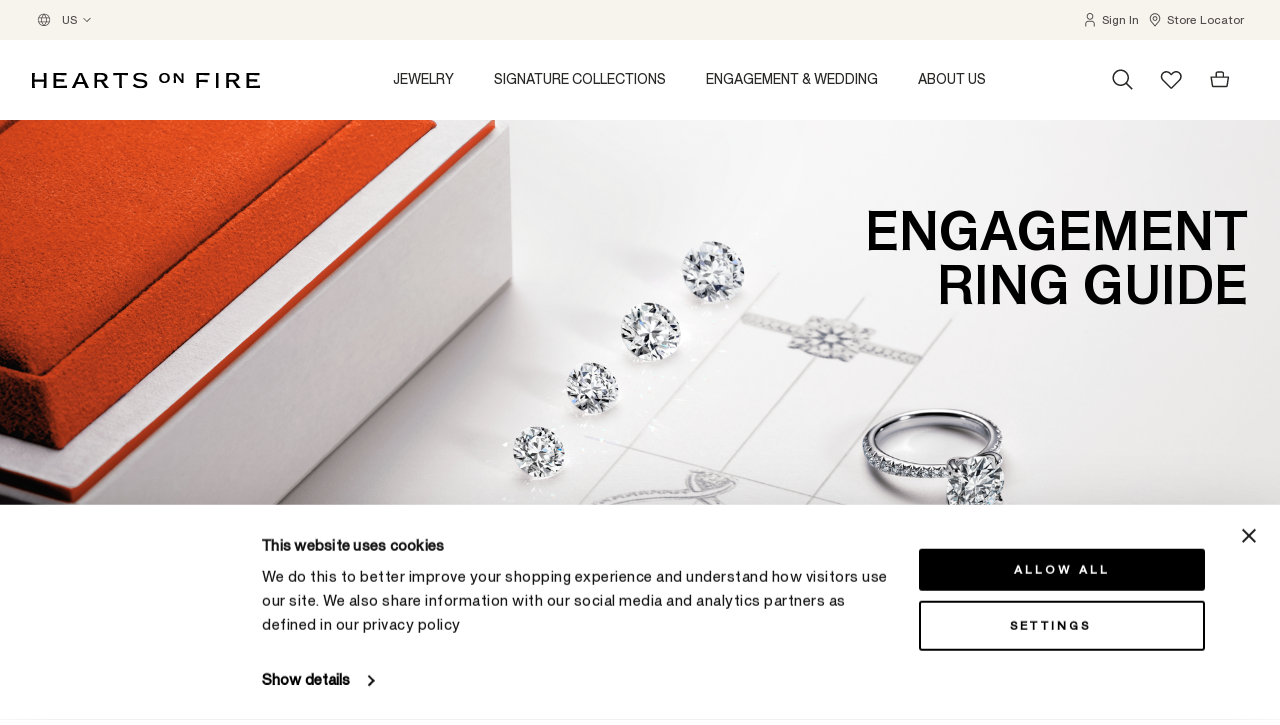

--- FILE ---
content_type: text/html;charset=UTF-8
request_url: https://www.heartsonfire.com/en/education/engagement-ring-guide.html
body_size: 43802
content:





<!-- Include Page Designer Campaign Banner JavaScript and Styles only once here rather than at component level. -->
<!-- There should only be one Campagin Banner added on a PD page. Multiple Banners is unsupported at the moment. -->


<!DOCTYPE html>
<html lang="en">
<head>




    <script id="Cookiebot" src="https://consent.cookiebot.com/uc.js" data-cbid="0c4baac6-a666-4bd0-96d1-e3f0c0de861b" type="text/javascript" async></script>

<!--[if gt IE 9]><!-->
<script>//common/scripts.isml</script>
<script defer type="text/javascript" src="/on/demandware.static/Sites-HOF-Site/-/en_US/v1765946075239/js/main.js"></script>

    <script defer type="text/javascript" src="/on/demandware.static/Sites-HOF-Site/-/en_US/v1765946075239/js/productTile.js"
        
        >
    </script>

    <script defer type="text/javascript" src="/on/demandware.static/Sites-HOF-Site/-/en_US/v1765946075239/js/videoInit.js"
        
        >
    </script>

    <script defer type="text/javascript" src="/on/demandware.static/Sites-HOF-Site/-/en_US/v1765946075239/js/campaignBanner.js"
        
        >
    </script>






    <script defer="defer" src="https://connect.bosslogics.live/js/package/connect.js?key=eyJ0eXAiOiJKV1QiLCJhbGciOiJIUzI1NiJ9.[base64].E_6uJWAlxJgizgOkZY5gtJof0Gsj8-ZexROAFfQcuG8&amp;token=k7FZWhTd1M0yuPoMtAidJzEErKD8azsUHGmFxfQlN6LW3untHoKxms4fvAFDAYx3Abzf7dxCDo1x3d5Eghv32CMPbUZWfvyhgToW" >
    </script>




<!--<![endif]-->
<meta charset=UTF-8>

<meta http-equiv="x-ua-compatible" content="ie=edge">

<meta name="viewport" content="width=device-width, initial-scale=1.0">

<link rel="canonical" href="https://www.heartsonfire.com/en/education/engagement-ring-guide.html"/>


    <title>
        Engagement Ring Guide
    </title>


<meta name="description" content="Hearts On Fire"/>
<meta name="keywords" content="Hearts On Fire"/>






<link rel="icon" href="/favicon.ico" />
<link rel="icon" type="image/png" href="/on/demandware.static/Sites-HOF-Site/-/default/dwf2e64fb3/images/favicons/favicon-196x196.png" sizes="196x196" />
<link rel="icon" type="image/png" href="/on/demandware.static/Sites-HOF-Site/-/default/dw149eb79d/images/favicons/favicon-96x96.png" sizes="96x96" />
<link rel="icon" type="image/png" href="/on/demandware.static/Sites-HOF-Site/-/default/dw9b7f5a14/images/favicons/favicon-32x32.png" sizes="32x32" />
<link rel="icon" type="image/png" href="/on/demandware.static/Sites-HOF-Site/-/default/dw4e7f3b2e/images/favicons/favicon-16x16.png" sizes="16x16" />
<link rel="icon" type="image/png" href="/on/demandware.static/Sites-HOF-Site/-/default/dw0d00ae7c/images/favicons/favicon-128.png" sizes="128x128" />

<link rel="stylesheet" href="/on/demandware.static/Sites-HOF-Site/-/en_US/v1765946075239/css/global.css" />

    <link rel="stylesheet" href="/on/demandware.static/Sites-HOF-Site/-/en_US/v1765946075239/css/experience/storePage.css"  />

    <link rel="stylesheet" href="/on/demandware.static/Sites-HOF-Site/-/en_US/v1765946075239/css/experience/components/commerceLayouts/plpContentTile.css"  />

    <link rel="stylesheet" href="/on/demandware.static/Sites-HOF-Site/-/en_US/v1765946075239/css/experience/components/commerceAssets/fullBanner.css"  />

    <link rel="stylesheet" href="/on/demandware.static/Sites-HOF-Site/-/en_US/v1765946075239/css/experience/components/commerceAssets/sectionId.css"  />

    <link rel="stylesheet" href="/on/demandware.static/Sites-HOF-Site/-/en_US/v1765946075239/css/experience/components/commerceAssets/textTile.css"  />

    <link rel="stylesheet" href="/on/demandware.static/Sites-HOF-Site/-/en_US/v1765946075239/css/experience/components/commerceLayouts/halfWidthColumns.css"  />

    <link rel="stylesheet" href="/on/demandware.static/Sites-HOF-Site/-/en_US/v1765946075239/css/experience/components/commerceAssets/imageTile.css"  />

    <link rel="stylesheet" href="/on/demandware.static/Sites-HOF-Site/-/en_US/v1765946075239/css/experience/components/commerceAssets/textImageTile.css"  />

    <link rel="stylesheet" href="/on/demandware.static/Sites-HOF-Site/-/en_US/v1765946075239/css/experience/components/commerceLayouts/accordionCollection.css"  />

    <link rel="stylesheet" href="/on/demandware.static/Sites-HOF-Site/-/en_US/v1765946075239/css/experience/components/commerceAssets/campaignBanner.css"  />







<svg class="d-none" version="1.1" xmlns="http://www.w3.org/2000/svg" xmlns:xlink="http://www.w3.org/1999/xlink">
    <defs>
        <symbol id="icon-diamond" width="24" height="24" viewBox="0 0 24 24" fill="none"
            xmlns="http://www.w3.org/2000/svg">
            <path fill-rule="evenodd" clip-rule="evenodd"
                d="M5.35389 2.47888C5.45674 2.33485 5.61789 2.25013 5.78898 2.25013H18.2222C18.3936 2.25013 18.555 2.33512 18.6578 2.47953L22.3878 7.71851C22.4529 7.80786 22.4935 7.91796 22.4993 8.03776C22.4998 8.04753 22.5 8.05737 22.5 8.06727C22.5 8.07907 22.4997 8.09079 22.499 8.10242C22.4919 8.22594 22.4477 8.33892 22.378 8.42913L12.4331 21.5242C12.4307 21.5274 12.4319 21.5258 12.4295 21.5289C12.3942 21.5755 12.3491 21.6203 12.3029 21.6529C12.2738 21.6734 12.2428 21.691 12.2105 21.7053C12.2052 21.7076 12.1998 21.7099 12.1944 21.7121C12.1331 21.7368 12.0673 21.75 12 21.75C11.9327 21.75 11.8669 21.7368 11.8056 21.7121C11.8 21.7098 11.7945 21.7075 11.789 21.705C11.7554 21.6901 11.7232 21.6717 11.6931 21.65C11.6477 21.6168 11.6038 21.5739 11.5705 21.5289L1.62202 8.42913C1.54599 8.33075 1.5003 8.20531 1.5 8.06864L1.5 8.06727L1.50002 8.06202C1.50112 7.93257 1.54294 7.81336 1.61263 7.71792L5.35389 2.47888ZM3.17723 8.64079L10.6722 18.5099L7.86158 8.64079H3.17723ZM8.25443 7.49375H3.13529L6.06071 3.39717H17.95L20.8667 7.49375H15.7456C15.7372 7.49355 15.729 7.49355 15.7207 7.49375H8.27932C8.27105 7.49355 8.26275 7.49355 8.25443 7.49375ZM8.99842 8.64079L12 19.1804L15.0016 8.64079H8.99842ZM16.1384 8.64079L13.3278 18.5099L20.8228 8.64079H16.1384Z"
                fill="currentColor" />
            <path fill-rule="evenodd" clip-rule="evenodd"
                d="M5.54637 2.31021C5.81556 2.16907 6.14239 2.28452 6.27638 2.56809L8.36073 6.97928L11.5644 2.47953C11.6673 2.33512 11.8286 2.25013 12 2.25013C12.1714 2.25013 12.3327 2.33512 12.4356 2.47953L15.6403 6.98078L17.7353 2.56716C17.8697 2.28385 18.1968 2.16902 18.4657 2.31067C18.7346 2.45233 18.8437 2.79683 18.7092 3.08013L16.2203 8.32376C16.1359 8.50154 15.9702 8.62062 15.7822 8.63847C15.5943 8.65633 15.411 8.5704 15.2978 8.41138L12 3.77952L8.70222 8.41138C8.5889 8.57055 8.40537 8.65647 8.21728 8.63843C8.0292 8.62038 7.86342 8.50094 7.77926 8.32283L5.30157 3.07921C5.16759 2.79565 5.27719 2.45136 5.54637 2.31021Z"
                fill="currentColor" />
        </symbol>

        <symbol id="icon-diamond-sm" xmlns="http://www.w3.org/2000/svg" width="16" height="16" viewBox="0 0 16 16" fill="none">
            <path fill-rule="evenodd" clip-rule="evenodd" d="M3.56926 1.65258C3.63783 1.55656 3.74526 1.50008 3.85932 1.50008H12.1481C12.2624 1.50008 12.37 1.55675 12.4385 1.65302L14.9252 5.14567C14.9686 5.20524 14.9957 5.27864 14.9995 5.3585C14.9998 5.36502 15 5.37158 15 5.37818C15 5.38605 14.9998 5.39386 14.9993 5.40161C14.9946 5.48396 14.9651 5.55928 14.9186 5.61942L8.28871 14.3494C8.28717 14.3516 8.2879 14.3505 8.28631 14.3526C8.26283 14.3836 8.23276 14.4136 8.20193 14.4353C8.1825 14.449 8.16186 14.4607 8.14032 14.4702C8.13678 14.4718 8.13322 14.4733 8.12963 14.4747C8.08875 14.4912 8.04486 14.5 8 14.5C7.95514 14.5 7.91125 14.4912 7.87037 14.4747C7.86667 14.4732 7.86299 14.4717 7.85934 14.47C7.83692 14.4601 7.81548 14.4478 7.79538 14.4334C7.76516 14.4112 7.73583 14.3826 7.71369 14.3526L1.08135 5.61942C1.03066 5.55383 1.0002 5.47021 1 5.37909L1 5.37818L1.00001 5.37468C1.00075 5.28838 1.02863 5.20891 1.07509 5.14528L3.56926 1.65258ZM2.11815 5.76053L7.1148 12.3399L5.24106 5.76053H2.11815ZM5.50296 4.99583H2.0902L4.04047 2.26478H11.9667L13.9111 4.99583H10.497C10.4915 4.9957 10.486 4.9957 10.4805 4.99583H5.51955C5.51403 4.9957 5.5085 4.9957 5.50296 4.99583ZM5.99894 5.76053L8 12.7869L10.0011 5.76053H5.99894ZM10.7589 5.76053L8.8852 12.3399L13.8818 5.76053H10.7589Z" fill="currentColor"/>
            <path fill-rule="evenodd" clip-rule="evenodd" d="M3.69758 1.54014C3.87704 1.44605 4.09493 1.52302 4.18425 1.71206L5.57382 4.65285L7.70963 1.65302C7.77818 1.55675 7.88575 1.50008 8 1.50008C8.11424 1.50008 8.22182 1.55675 8.29037 1.65302L10.4269 4.65385L11.8235 1.71144C11.9132 1.52257 12.1312 1.44601 12.3105 1.54045C12.4898 1.63489 12.5624 1.86455 12.4728 2.05342L10.8135 5.54917C10.7573 5.66769 10.6468 5.74708 10.5215 5.75898C10.3962 5.77088 10.274 5.7136 10.1985 5.60759L8 2.51968L5.80148 5.60759C5.72593 5.7137 5.60358 5.77098 5.47819 5.75895C5.3528 5.74692 5.24228 5.66729 5.18617 5.54855L3.53438 2.05281C3.44506 1.86377 3.51812 1.63424 3.69758 1.54014Z" fill="currentColor"/>
        </symbol>

        <symbol id="icon-table" width="14" height="14" viewBox="0 0 14 14" fill="none" xmlns="http://www.w3.org/2000/svg">
            <rect x="6.80273" y="0.707107" width="8.62052" height="8.62052" transform="rotate(45 6.80273 0.707107)" stroke="currentColor"/>
        </symbol>
        <symbol id="icon-chat" width="24" height="24" viewBox="0 0 24 24" fill="none"
            xmlns="http://www.w3.org/2000/svg">
            <path
                d="M12 21.75L13.305 22.5L15.87 18H19.5C20.2956 18 21.0587 17.6839 21.6213 17.1213C22.1839 16.5587 22.5 15.7956 22.5 15V6C22.5 5.20435 22.1839 4.44129 21.6213 3.87868C21.0587 3.31607 20.2956 3 19.5 3H4.5C3.70435 3 2.94129 3.31607 2.37868 3.87868C1.81607 4.44129 1.5 5.20435 1.5 6V15C1.5 15.7956 1.81607 16.5587 2.37868 17.1213C2.94129 17.6839 3.70435 18 4.5 18H11.25V16.5H4.5C4.10218 16.5 3.72064 16.342 3.43934 16.0607C3.15804 15.7794 3 15.3978 3 15V6C3 5.60218 3.15804 5.22064 3.43934 4.93934C3.72064 4.65804 4.10218 4.5 4.5 4.5H19.5C19.8978 4.5 20.2794 4.65804 20.5607 4.93934C20.842 5.22064 21 5.60218 21 6V15C21 15.3978 20.842 15.7794 20.5607 16.0607C20.2794 16.342 19.8978 16.5 19.5 16.5H15L12 21.75Z"
                fill="#292827" />
            <path d="M18 7.5H6V9H18V7.5Z" fill="#292827" />
            <path d="M13.5 12H6V13.5H13.5V12Z" fill="#292827" />
        </symbol>

        <symbol id="icon-play" width="32" height="32" viewBox="0 0 32 32" fill="none" xmlns="http://www.w3.org/2000/svg">
            <path d="M11 23C10.7348 23 10.4804 22.8946 10.2929 22.7071C10.1054 22.5195 10 22.2652 10 22V9.99995C10.0001 9.82956 10.0437 9.66202 10.1267 9.51323C10.2098 9.36443 10.3294 9.23932 10.4744 9.14976C10.6194 9.0602 10.7848 9.00917 10.955 9.0015C11.1252 8.99383 11.2946 9.02979 11.447 9.10595L23.447 15.106C23.6129 15.1891 23.7524 15.3167 23.8498 15.4746C23.9473 15.6325 23.9989 15.8144 23.9989 16C23.9989 16.1855 23.9473 16.3674 23.8498 16.5253C23.7524 16.6832 23.6129 16.8108 23.447 16.894L11.447 22.894C11.3082 22.9635 11.1552 22.9998 11 23ZM12 11.618V20.382L20.764 16L12 11.618Z" fill="currentColor"/>
        </symbol>

        <symbol id="icon-pause" width="32" height="32" viewBox="0 0 32 32" fill="none" xmlns="http://www.w3.org/2000/svg">
            <path d="M14 10H12V22H14V10ZM20 10H18V22H20V10Z" fill="currentColor"/>
        </symbol>

        <symbol id="icon-mute" width="32" height="32" viewBox="0 0 32 32" fill="none" xmlns="http://www.w3.org/2000/svg">
            <path fill-rule="evenodd" clip-rule="evenodd" d="M17.4869 6.12656C17.8037 6.30314 18 6.63736 18 7V25C18 25.3637 17.8026 25.6987 17.4844 25.8748C17.1662 26.051 16.7775 26.0406 16.4693 25.8475L9.6619 21.5849H4C3.44772 21.5849 3 21.1372 3 20.5849V11.3585C3 10.8062 3.44772 10.3585 4 10.3585H9.66503L16.4742 6.14939C16.7827 5.95872 17.1702 5.94998 17.4869 6.12656ZM16 8.79378L10.475 12.2091C10.317 12.3068 10.1349 12.3585 9.94915 12.3585H5V19.5849H9.94915C10.1369 19.5849 10.3208 19.6377 10.4799 19.7374L16 23.1939V8.79378Z" fill="currentColor"/>
            <path fill-rule="evenodd" clip-rule="evenodd" d="M22.7071 12.2929C22.3166 11.9024 21.6834 11.9024 21.2929 12.2929C20.9024 12.6834 20.9024 13.3166 21.2929 13.7071L23.5858 16L21.2929 18.2929C20.9024 18.6834 20.9024 19.3166 21.2929 19.7071C21.6834 20.0976 22.3166 20.0976 22.7071 19.7071L25 17.4142L27.2929 19.7071C27.6834 20.0976 28.3166 20.0976 28.7071 19.7071C29.0976 19.3166 29.0976 18.6834 28.7071 18.2929L26.4142 16L28.7071 13.7071C29.0976 13.3166 29.0976 12.6834 28.7071 12.2929C28.3166 11.9024 27.6834 11.9024 27.2929 12.2929L25 14.5858L22.7071 12.2929Z" fill="currentColor"/>
        </symbol>

        <symbol id="icon-unmute" width="32" height="32" viewBox="0 0 32 32" fill="none" xmlns="http://www.w3.org/2000/svg">
            <path fill-rule="evenodd" clip-rule="evenodd" d="M16.4869 6.12656C16.8037 6.30314 17 6.63736 17 7V25C17 25.3637 16.8026 25.6987 16.4844 25.8748C16.1662 26.051 15.7775 26.0406 15.4693 25.8475L8.6619 21.5849H3C2.44772 21.5849 2 21.1372 2 20.5849V11.3585C2 10.8062 2.44772 10.3585 3 10.3585H8.66503L15.4742 6.14939C15.7827 5.95872 16.1702 5.94998 16.4869 6.12656ZM15 8.79378L9.47496 12.2091C9.31696 12.3068 9.13489 12.3585 8.94915 12.3585H4V19.5849H8.94915C9.13686 19.5849 9.32078 19.6377 9.47987 19.7374L15 23.1939V8.79378Z" fill="currentColor"/>
            <path fill-rule="evenodd" clip-rule="evenodd" d="M19.1453 12.4751C18.8911 11.9848 19.0825 11.3813 19.5729 11.1271L26.652 7.61247C27.1423 7.35829 27.7458 7.54972 28 8.04004C28.2542 8.53036 28.0628 9.13389 27.5724 9.38807L20.4933 12.9027C20.003 13.1569 19.3995 12.9655 19.1453 12.4751Z" fill="currentColor"/>
            <path fill-rule="evenodd" clip-rule="evenodd" d="M19.139 19.5891C19.392 19.0981 19.995 18.9051 20.486 19.158L27.5689 22.6929C28.0599 22.9458 28.2529 23.5488 28 24.0398C27.7471 24.5308 27.144 24.7238 26.653 24.4708L19.5701 20.936C19.0791 20.6831 18.8861 20.0801 19.139 19.5891Z" fill="currentColor"/>
            <path fill-rule="evenodd" clip-rule="evenodd" d="M19 16.04C18.9994 15.4878 19.4466 15.0396 19.9989 15.0389L28.9978 15.0399C29.5501 15.0393 29.9983 15.4865 29.9989 16.0388C29.9995 16.5911 29.5523 17.0393 29 17.0399L20.0011 17.0389C19.4488 17.0395 19.0006 16.5923 19 16.04Z" fill="currentColor"/>
            <defs>
                <rect width="11" height="19" fill="white" transform="translate(19 6.5)"/>
            </defs>
        </symbol>

        

        <symbol id="arrow-left" width="18" height="15" viewBox="0 0 18 15" fill="none" xmlns="http://www.w3.org/2000/svg">
            <path d="M7.5 15L8.5725 13.9552L2.8875 8.25L18 8.25L18 6.75L2.8875 6.75L8.5725 1.07025L7.5 -9.17939e-07L6.55671e-07 7.5L7.5 15Z" fill="currentColor"/>
        </symbol>

        <symbol id="arrow-right" width="24" height="24" viewBox="0 0 24 24" fill="none" xmlns="http://www.w3.org/2000/svg">
            <path
                d="M13.5 4.5L12.4275 5.54475L18.1125 11.25H3V12.75H18.1125L12.4275 18.4298L13.5 19.5L21 12L13.5 4.5Z"
                fill="currentColor" />
        </symbol>

        <symbol id="chevron-down" width="12" height="12" viewBox="0 0 12 12" fill="none" xmlns="http://www.w3.org/2000/svg">
            <path d="M5.88672 8.1377L2.13672 4.3877L2.66172 3.8627L5.88672 7.0877L9.11172 3.8627L9.63672 4.3877L5.88672 8.1377Z" fill="currentColor"/>
        </symbol>

        <symbol id="close" width="32" height="32" viewBox="0 0 32 32" fill="none" xmlns="http://www.w3.org/2000/svg">
            <path d="M24 9.4L22.6 8L16 14.6L9.4 8L8 9.4L14.6 16L8 22.6L9.4 24L16 17.4L22.6 24L24 22.6L17.4 16L24 9.4Z" fill="currentColor"/>
        </symbol>

        

        <symbol id="eye-crossed" viewBox="0 0 15 13" xmlns="http://www.w3.org/2000/svg">
            <path fill-rule="evenodd" clip-rule="evenodd" d="M3.91486 2.41281L2.19538 0.693359L1.45881 1.42993L3.03992 3.01104C2.06494 3.78912 1.29707 4.81658 0.832031 5.99664C1.88052 8.65725 4.46839 10.5421 7.4987 10.5421C8.41192 10.5421 9.28496 10.3709 10.0878 10.0589L12.0654 12.0365L12.802 11.3L11.0825 9.58049L9.64112 8.13907L8.78505 7.28302L6.21233 4.71029L5.35626 3.85424L3.91486 2.41281ZM4.46839 5.99664C4.46839 5.54092 4.56916 5.10859 4.74961 4.72073L5.708 5.67912C5.68994 5.7822 5.68052 5.8883 5.68052 5.99664C5.68052 7.00271 6.49264 7.81483 7.4987 7.81483C7.60705 7.81483 7.71315 7.80541 7.81622 7.78734L8.77461 8.74573C8.38675 8.92618 7.95442 9.02695 7.4987 9.02695C5.82597 9.02695 4.46839 7.66937 4.46839 5.99664Z"/>
            <path d="M7.18114 4.20595L9.28939 6.3142C9.30746 6.21112 9.31688 6.105 9.31688 5.99664C9.31688 4.99058 8.50476 4.17846 7.4987 4.17846C7.39034 4.17846 7.28423 4.18788 7.18114 4.20595Z" />
            <path d="M10.2478 7.27258C10.4282 6.88472 10.529 6.45238 10.529 5.99664C10.529 4.32392 9.17142 2.96634 7.4987 2.96634C7.04296 2.96634 6.61062 3.06711 6.22276 3.24757L4.90957 1.93439C5.71242 1.62237 6.58547 1.45119 7.4987 1.45119C10.529 1.45119 13.1169 3.33604 14.1654 5.99664C13.7003 7.17672 12.9324 8.20418 11.9574 8.98226L10.2478 7.27258Z"/>
        </symbol>

        <symbol id="eye" viewBox="0 0 14 10" xmlns="http://www.w3.org/2000/svg">
            <path d="M6.9987 0.455078C3.96839 0.455078 1.38052 2.33993 0.332031 5.00053C1.38052 7.66114 3.96839 9.54599 6.9987 9.54599C10.029 9.54599 12.6169 7.66114 13.6654 5.00053C12.6169 2.33993 10.029 0.455078 6.9987 0.455078ZM6.9987 8.03084C5.32597 8.03084 3.96839 6.67326 3.96839 5.00053C3.96839 3.32781 5.32597 1.97023 6.9987 1.97023C8.67142 1.97023 10.029 3.32781 10.029 5.00053C10.029 6.67326 8.67142 8.03084 6.9987 8.03084ZM6.9987 3.18235C5.99264 3.18235 5.18052 3.99447 5.18052 5.00053C5.18052 6.00659 5.99264 6.81872 6.9987 6.81872C8.00476 6.81872 8.81688 6.00659 8.81688 5.00053C8.81688 3.99447 8.00476 3.18235 6.9987 3.18235Z"/>
        </symbol>

        

        <symbol id="facebook" width="24" height="24" viewBox="0 0 24 24" xmlns="http://www.w3.org/2000/svg">
            <path fill="currentColor" fill-rule="evenodd" clip-rule="evenodd"
                d="M12 3.75C10.9166 3.75 9.8438 3.96339 8.84286 4.37799C7.84193 4.7926 6.93245 5.40029 6.16637 6.16637C5.40029 6.93245 4.7926 7.84193 4.37799 8.84286C3.96339 9.8438 3.75 10.9166 3.75 12C3.75 13.0834 3.96339 14.1562 4.37799 15.1571C4.7926 16.1581 5.40029 17.0675 6.16637 17.8336C6.93245 18.5997 7.84193 19.2074 8.84286 19.622C9.61207 19.9406 10.4237 20.1404 11.25 20.2158V14.0357H8.78571V12.5357H11.25V10.7143C11.25 9.83339 11.5999 8.98857 12.2228 8.36568C12.8457 7.74279 13.6905 7.39286 14.5714 7.39286H15.2143V8.89286H14.5714C14.0884 8.89286 13.6251 9.08476 13.2835 9.42634C12.9419 9.76793 12.75 10.2312 12.75 10.7143V12.5357H15.2143V14.0357H12.75V20.2159C14.663 20.0413 16.4642 19.203 17.8336 17.8336C19.3808 16.2865 20.25 14.188 20.25 12C20.25 9.81196 19.3808 7.71354 17.8336 6.16637C16.2865 4.61919 14.188 3.75 12 3.75ZM8.26884 2.99217C9.45176 2.50219 10.7196 2.25 12 2.25C14.5859 2.25 17.0658 3.27723 18.8943 5.10571C20.7228 6.93419 21.75 9.41414 21.75 12C21.75 14.5859 20.7228 17.0658 18.8943 18.8943C17.0658 20.7228 14.5859 21.75 12 21.75C10.7196 21.75 9.45176 21.4978 8.26884 21.0078C7.08591 20.5178 6.01108 19.7997 5.10571 18.8943C4.20034 17.9889 3.48216 16.9141 2.99217 15.7312C2.50219 14.5482 2.25 13.2804 2.25 12C2.25 10.7196 2.50219 9.45176 2.99217 8.26884C3.48216 7.08591 4.20034 6.01108 5.10571 5.10571C6.01108 4.20034 7.08591 3.48216 8.26884 2.99217Z"
                />
        </symbol>
        <symbol id="instagram" width="24" height="24" viewBox="0 0 24 24" 
            xmlns="http://www.w3.org/2000/svg">
            <path fill-rule="evenodd" clip-rule="evenodd"
                d="M7.92857 4.5C6.82035 4.5 5.75751 4.94024 4.97388 5.72388C4.19024 6.50751 3.75 7.57035 3.75 8.67857V16.0714C3.75 17.1797 4.19024 18.2425 4.97388 19.0261C5.75751 19.8098 6.82035 20.25 7.92857 20.25H15.3214C16.4297 20.25 17.4925 19.8098 18.2761 19.0261C19.0598 18.2425 19.5 17.1797 19.5 16.0714V8.67857C19.5 7.57035 19.0598 6.50751 18.2761 5.72388C17.4925 4.94024 16.4297 4.5 15.3214 4.5H7.92857ZM3.91322 4.66322C4.97815 3.59828 6.42252 3 7.92857 3H15.3214C16.8275 3 18.2718 3.59828 19.3368 4.66322C20.4017 5.72815 21 7.17252 21 8.67857V16.0714C21 17.5775 20.4017 19.0218 19.3368 20.0868C18.2718 21.1517 16.8275 21.75 15.3214 21.75H7.92857C6.42252 21.75 4.97815 21.1517 3.91322 20.0868C2.84828 19.0218 2.25 17.5775 2.25 16.0714V8.67857C2.25 7.17252 2.84828 5.72815 3.91322 4.66322ZM17.1696 8.19643H15.9375V6.69643H17.1696V8.19643ZM11.625 9.42857C10.8436 9.42857 10.0941 9.739 9.54156 10.2916C8.989 10.8441 8.67857 11.5936 8.67857 12.375C8.67857 13.1564 8.989 13.9059 9.54156 14.4584C10.0941 15.011 10.8436 15.3214 11.625 15.3214C12.4064 15.3214 13.1559 15.011 13.7084 14.4584C14.261 13.9059 14.5714 13.1564 14.5714 12.375C14.5714 11.5936 14.261 10.8441 13.7084 10.2916C13.1559 9.739 12.4064 9.42857 11.625 9.42857ZM8.4809 9.2309C9.31477 8.39703 10.4457 7.92857 11.625 7.92857C12.8043 7.92857 13.9352 8.39703 14.7691 9.2309C15.603 10.0648 16.0714 11.1957 16.0714 12.375C16.0714 13.5543 15.603 14.6852 14.7691 15.5191C13.9352 16.353 12.8043 16.8214 11.625 16.8214C10.4457 16.8214 9.31477 16.353 8.4809 15.5191C7.64703 14.6852 7.17857 13.5543 7.17857 12.375C7.17857 11.1957 7.64703 10.0648 8.4809 9.2309Z"
                fill="currentColor" />
        </symbol>

        <symbol id="diamond-sm" width="40" height="40" viewBox="0 0 40 40" fill="none" xmlns="http://www.w3.org/2000/svg">
            <path d="M36 14L30 6H10.018L4 14M36 14L20 34M36 14H4M20 34L4 14M20 34L14 14M20 34L26 14"
                stroke="#CA3604" stroke-width="2" stroke-linecap="round" stroke-linejoin="round" />
            <path d="M10.0176 6L13.9996 14L19.9996 6L25.9996 14L29.9996 6" stroke="#CA3604" stroke-width="2"
                stroke-linecap="round" stroke-linejoin="round" />
        </symbol>

        <symbol id="diamond-lg" width="100" height="100" viewBox="0 0 100 100" fill="none" xmlns="http://www.w3.org/2000/svg">
            <g id="Frame1010102595">
                <g id="Group">
                    <path id="Vector"
                        d="M90 35L75 15H25.045L10 35M90 35L50 85M90 35H10M50 85L10 35M50 85L35 35M50 85L65 35"
                        stroke="#CA3604" stroke-width="2" stroke-linecap="round" stroke-linejoin="round" />
                    <path id="Vector_2" d="M25.0459 15L35.0009 35L50.0009 15L65.0009 35L75.0009 15" stroke="#CA3604"
                        stroke-width="2" stroke-linecap="round" stroke-linejoin="round" />
                </g>
            </g>
        </symbol>

        <symbol id="box-sm" width="40" height="40" viewBox="0 0 40 40" fill="none" xmlns="http://www.w3.org/2000/svg">
            <path
                d="M35.1076 11.8001L20.0196 3.6001L4.93164 11.8001M35.1076 11.8001V28.2001L20.0196 36.4001M35.1076 11.8001L20.0196 20.0001M20.0196 36.4001L4.93164 28.2001V11.8001M20.0196 36.4001V20.0001M4.93164 11.8001L20.0196 20.0001ZM11.0547 15.4083L25.4867 6.66162ZM14.5527 17.1575L28.9847 8.84814ZM11.0547 15.4082V23.6099L12.804 22.6814L14.5534 25.4669V17.2652Z"
                stroke="#CA3604" stroke-width="2" stroke-linecap="round" />
        </symbol>

        <symbol id="box-lg" width="101" height="100" viewBox="0 0 101 100" fill="none" xmlns="http://www.w3.org/2000/svg">
            <path
                d="M88.1041 29.5L50.3841 9L12.6641 29.5M88.1041 29.5V70.5L50.3841 91M88.1041 29.5L50.3841 50M50.3841 91L12.6641 70.5V29.5M50.3841 91V50M12.6641 29.5L50.3841 50"
                stroke="#CA3604" stroke-width="2" stroke-linecap="round" />
            <path d="M27.9727 38.52L64.0527 16.6533" stroke="#CA3604" stroke-width="2" />
            <path d="M36.7168 42.8935L72.7968 22.1201" stroke="#CA3604" stroke-width="2" />
            <path d="M27.9727 38.52V59.0242L32.346 56.703L36.7193 63.6667V43.1625" stroke="#CA3604" stroke-width="2" />
        </symbol>

        <symbol id="ring-sm" width="40" height="40" viewBox="0 0 40 40" fill="none" xmlns="http://www.w3.org/2000/svg">
            <circle cx="19.9027" cy="26.3646" r="11.0355" stroke="#CA3604" stroke-width="2" />
            <path
                d="M27.4946 5.52258L24.8527 2H16.0542L13.4043 5.52258M27.4946 5.52258L20.4495 14.329M27.4946 5.52258H13.4043M20.4495 14.329L13.4043 5.52258M20.4495 14.329L17.8075 5.52258M20.4495 14.329L23.0914 5.52258ZM16.0547 2L17.8081 5.52258L20.45 2L23.0919 5.52258L24.8532 2Z"
                stroke="#CA3604" stroke-width="2" stroke-linecap="round" stroke-linejoin="round" />
        </symbol>

        <symbol id="ring-lg" width="101" height="100" viewBox="0 0 101 100" fill="none" xmlns="http://www.w3.org/2000/svg">
            <circle cx="50.4246" cy="65.9115" r="29.0887" stroke="#CA3604" stroke-width="2" />
            <path
                d="M69.4035 13.8065L62.7987 5H40.8024L34.1777 13.8065M69.4035 13.8065L51.7906 35.8226M69.4035 13.8065H34.1777M51.7906 35.8226L34.1777 13.8065M51.7906 35.8226L45.1858 13.8065M51.7906 35.8226L58.3955 13.8065"
                stroke="#CA3604" stroke-width="2" stroke-linecap="round" stroke-linejoin="round" />
            <path d="M40.8008 5L45.1842 13.8065L51.789 5L58.3939 13.8065L62.7971 5" stroke="#CA3604" stroke-width="2"
                stroke-linecap="round" stroke-linejoin="round" />
        </symbol>

        <symbol id="bell-sm" width="36" height="36" viewBox="0 0 36 36" fill="none" xmlns="http://www.w3.org/2000/svg">
            <path
                d="M13.4512 25.4499V26.8999C13.4512 28.0536 13.9095 29.16 14.7253 29.9758C15.541 30.7916 16.6475 31.2499 17.8012 31.2499C18.9549 31.2499 20.0613 30.7916 20.8771 29.9758C21.6929 29.16 22.1512 28.0536 22.1512 26.8999V25.4499M14.9012 8.0499C14.9012 7.28077 15.2067 6.54315 15.7506 5.99929C16.2944 5.45544 17.032 5.1499 17.8012 5.1499C18.5703 5.1499 19.3079 5.45544 19.8518 5.99929C20.3956 6.54315 20.7012 7.28077 20.7012 8.0499C22.3664 8.83729 23.7859 10.063 24.8076 11.5956C25.8294 13.1282 26.4148 14.91 26.5012 16.7499V21.0999C26.6103 22.0014 26.9296 22.8646 27.4332 23.6202C27.9369 24.3757 28.611 25.0025 29.4012 25.4499H6.20117C6.99133 25.0025 7.6654 24.3757 8.16909 23.6202C8.67279 22.8646 8.99205 22.0014 9.10117 21.0999V16.7499C9.18753 14.91 9.77296 13.1282 10.7947 11.5956C11.8164 10.063 13.236 8.83729 14.9012 8.0499Z"
                stroke="#CA3604" stroke-width="2" stroke-linecap="round" stroke-linejoin="round" />
        </symbol>

        <symbol id="bell-lg" width="87" height="87" viewBox="0 0 87 87" fill="none" xmlns="http://www.w3.org/2000/svg">
            <path
                d="M32.625 61.625V65.25C32.625 68.1342 33.7708 70.9003 35.8102 72.9398C37.8497 74.9792 40.6158 76.125 43.5 76.125C46.3842 76.125 49.1503 74.9792 51.1898 72.9398C53.2292 70.9003 54.375 68.1342 54.375 65.25V61.625M36.25 18.125C36.25 16.2022 37.0138 14.3581 38.3735 12.9985C39.7331 11.6388 41.5772 10.875 43.5 10.875C45.4228 10.875 47.2669 11.6388 48.6265 12.9985C49.9862 14.3581 50.75 16.2022 50.75 18.125C54.913 20.0935 58.4618 23.1577 61.0162 26.9892C63.5705 30.8207 65.0341 35.2751 65.25 39.875V50.75C65.5228 53.0037 66.3209 55.1618 67.5802 57.0507C68.8394 58.9396 70.5246 60.5064 72.5 61.625H14.5C16.4754 60.5064 18.1606 58.9396 19.4198 57.0507C20.679 55.1618 21.4772 53.0037 21.75 50.75V39.875C21.9659 35.2751 23.4295 30.8207 25.9838 26.9892C28.5382 23.1577 32.087 20.0935 36.25 18.125Z"
                stroke="#CA3604" stroke-width="2" stroke-linecap="round" stroke-linejoin="round">
            </path>
        </symbol>

        

        <symbol id="icon-banner" width="19" height="19" viewBox="0 0 19 19" fill="none"
            xmlns="http://www.w3.org/2000/svg">
            <path
                d="M14.25 5.58125L13.4187 4.75L9.5 8.66875L5.58125 4.75L4.75 5.58125L8.66875 9.5L4.75 13.4187L5.58125 14.25L9.5 10.3312L13.4187 14.25L14.25 13.4187L10.3312 9.5L14.25 5.58125Z"
                fill="white" />
        </symbol>

        <symbol id="icon-chevron-right" width="16" height="16" viewBox="0 0 16 16" fill="none" xmlns="http://www.w3.org/2000/svg">
            <path d="M10.7002 8L5.7002 13L5.0002 12.3L9.3002 8L5.0002 3.7L5.7002 3L10.7002 8Z" fill="currentColor"/>
        </symbol>

        <symbol id="icon-chevron-left" width="17" height="16" viewBox="0 0 17 16" fill="none" xmlns="http://www.w3.org/2000/svg">
            <path d="M5.5 8L10.5 3L11.2 3.7L6.9 8L11.2 12.3L10.5 13L5.5 8Z" fill="currentColor"/>
        </symbol>

        <symbol id="icon-chevron-right-lg" width="24" height="24" viewBox="0 0 24 24" fill="none" xmlns="http://www.w3.org/2000/svg">
            <path d="M16.0503 12L8.55029 19.5L7.50029 18.45L13.9503 12L7.50029 5.55L8.55029 4.5L16.0503 12Z" fill="currentColor"/>
        </symbol>

        <symbol id="icon-arrow" width="24" height="24" viewBox="0 0 24 24" fill="none" xmlns="http://www.w3.org/2000/svg">
            <path d="M13.5 4.5L12.4275 5.54475L18.1125 11.25H3V12.75H18.1125L12.4275 18.4298L13.5 19.5L21 12L13.5 4.5Z" fill="white"/>
        </symbol>

        <symbol id="signup" width="19" height="15" viewBox="0 0 19 15" fill="none" xmlns="http://www.w3.org/2000/svg">
            <path fill-rule="evenodd" clip-rule="evenodd"
                d="M16.75 2.27393H2.5C2.08579 2.27393 1.75 2.60971 1.75 3.02393V11.9756C1.75 12.3899 2.08579 12.7256 2.5 12.7256H16.75C17.1642 12.7256 17.5 12.3899 17.5 11.9756V3.02393C17.5 2.60971 17.1642 2.27393 16.75 2.27393ZM2.5 0.773926C1.25736 0.773926 0.25 1.78129 0.25 3.02393V11.9756C0.25 13.2183 1.25736 14.2256 2.5 14.2256H16.75C17.9926 14.2256 19 13.2183 19 11.9756V3.02393C19 1.78129 17.9926 0.773926 16.75 0.773926H2.5Z"
                fill="white" />
            <path fill-rule="evenodd" clip-rule="evenodd"
                d="M0.855469 2.61691L1.608 1.31934L9.95808 6.16202L17.6377 1.3332L18.4362 2.60304L9.98942 7.91421L0.855469 2.61691Z"
                fill="white" />
        </symbol>

        

        <symbol id="hamburger-menu" width="24" height="24" viewBox="0 0 24 24" fill="none" xmlns="http://www.w3.org/2000/svg">
            <rect x="2.25" y="3.75" width="19.5" height="1.5" fill="currentColor"/>
            <rect x="2.25" y="11.25" width="19.5" height="1.5" fill="currentColor"/>
            <rect x="2.25" y="18.75" width="19.5" height="1.5" fill="currentColor"/>
        </symbol>

        <symbol id="magnifying-lens" width="24" height="24" viewBox="0 0 24 24" fill="none" xmlns="http://www.w3.org/2000/svg">
            <path d="M21.7505 20.6892L16.0865 15.0252C17.4475 13.3912 18.1263 11.2953 17.9815 9.17365C17.8366 7.05195 16.8794 5.06776 15.3089 3.63386C13.7384 2.19995 11.6755 1.42673 9.54942 1.47504C7.42333 1.52334 5.39772 2.38947 3.89396 3.89323C2.3902 5.39699 1.52408 7.4226 1.47577 9.54869C1.42746 11.6748 2.20068 13.7376 3.63459 15.3082C5.0685 16.8787 7.05268 17.8359 9.17438 17.9807C11.2961 18.1255 13.3919 17.4468 15.026 16.0857L20.69 21.7497L21.7505 20.6892ZM3.00045 9.74972C3.00045 8.4147 3.39633 7.10965 4.13803 5.99962C4.87973 4.88959 5.93394 4.02443 7.16734 3.51353C8.40074 3.00264 9.75794 2.86897 11.0673 3.12942C12.3767 3.38987 13.5794 4.03275 14.5234 4.97675C15.4674 5.92075 16.1103 7.12349 16.3708 8.43286C16.6312 9.74223 16.4975 11.0994 15.9866 12.3328C15.4757 13.5662 14.6106 14.6204 13.5006 15.3621C12.3905 16.1038 11.0855 16.4997 9.75045 16.4997C7.96085 16.4977 6.24512 15.7859 4.97967 14.5205C3.71423 13.2551 3.00244 11.5393 3.00045 9.74972Z" fill="currentColor"/>
        </symbol>

        <symbol id="globe" width="36" height="37" viewBox="0 0 36 37" fill="none" xmlns="http://www.w3.org/2000/svg">
            <path d="M31.5423 22.9123C32.6108 19.8529 32.6108 16.5217 31.5423 13.4623L31.5001 13.3498C30.5018 10.5693 28.6693 8.16484 26.2529 6.46505C23.8366 4.76525 20.9544 3.85303 18.0001 3.85303C15.0458 3.85303 12.1636 4.76525 9.74723 6.46505C7.33091 8.16484 5.49839 10.5693 4.50009 13.3498L4.4579 13.4623C3.38936 16.5217 3.38936 19.8529 4.4579 22.9123L4.50009 23.0248C5.49695 25.8058 7.32821 28.2112 9.74364 29.9123C12.1591 31.6133 15.0408 32.5271 17.9951 32.5286C20.9494 32.5302 23.8322 31.6194 26.2494 29.9209C28.6666 28.2224 30.5003 25.8189 31.5001 23.0389L31.5423 22.9123ZM14.0204 23.5311H21.9798C21.1782 26.1045 19.8142 28.4107 18.0001 30.1826C16.186 28.4107 14.822 26.1045 14.0204 23.5311ZM13.5985 21.8436C13.0921 19.4324 13.0921 16.9423 13.5985 14.5311H22.4017C22.908 16.9423 22.908 19.4324 22.4017 21.8436H13.5985ZM5.34384 18.1873C5.34091 16.9489 5.52098 15.7168 5.87822 14.5311H11.8688C11.4187 16.9478 11.4187 19.4268 11.8688 21.8436H5.87822C5.52098 20.6578 5.34091 19.4257 5.34384 18.1873ZM21.9798 12.8436H14.0204C14.822 10.2701 16.186 7.96387 18.0001 6.19199C19.8142 7.96387 21.1782 10.2701 21.9798 12.8436ZM24.1454 14.5311H30.122C30.8349 16.9164 30.8349 19.4582 30.122 21.8436H24.1454C24.5767 19.4251 24.5767 16.9495 24.1454 14.5311ZM29.4751 12.8436H23.7517C23.0306 10.1758 21.6858 7.71764 19.8282 5.67168C21.9043 5.97493 23.8725 6.78899 25.5563 8.04077C27.2401 9.29254 28.5866 10.9429 29.4751 12.8436ZM16.172 5.67168C14.3143 7.71764 12.9696 10.1758 12.2485 12.8436H6.52509C7.41355 10.9429 8.76011 9.29254 10.4439 8.04077C12.1276 6.78899 14.0959 5.97493 16.172 5.67168ZM6.52509 23.5311H12.2485C12.9725 26.2018 14.3168 28.6639 16.172 30.717C14.0961 30.4075 12.1291 29.5895 10.4459 28.3357C8.7628 27.082 7.41587 25.4314 6.52509 23.5311ZM19.8282 30.717C21.6834 28.6639 23.0277 26.2018 23.7517 23.5311H29.4751C28.5843 25.4314 27.2374 27.082 25.5542 28.3357C23.8711 29.5895 21.904 30.4075 19.8282 30.717Z" fill="currentColor"/>
        </symbol>

        <symbol id="user" width="24" height="25" viewBox="0 0 24 25" fill="none" xmlns="http://www.w3.org/2000/svg">
            <path d="M12 3.06247C12.7417 3.06247 13.4667 3.2824 14.0834 3.69446C14.7001 4.10651 15.1807 4.69218 15.4645 5.37741C15.7484 6.06263 15.8226 6.81663 15.6779 7.54406C15.5333 8.27149 15.1761 8.93967 14.6517 9.46412C14.1272 9.98857 13.459 10.3457 12.7316 10.4904C12.0042 10.6351 11.2502 10.5608 10.5649 10.277C9.87971 9.99319 9.29404 9.51254 8.88199 8.89586C8.46993 8.27917 8.25 7.55415 8.25 6.81247C8.25 5.81791 8.64509 4.86408 9.34835 4.16082C10.0516 3.45756 11.0054 3.06247 12 3.06247ZM12 1.56247C10.9616 1.56247 9.94661 1.87038 9.08326 2.44725C8.2199 3.02413 7.54699 3.84407 7.14963 4.80338C6.75227 5.76269 6.64831 6.81829 6.85088 7.83669C7.05345 8.85509 7.55346 9.79055 8.28769 10.5248C9.02192 11.259 9.95738 11.759 10.9758 11.9616C11.9942 12.1642 13.0498 12.0602 14.0091 11.6628C14.9684 11.2655 15.7883 10.5926 16.3652 9.72921C16.9421 8.86586 17.25 7.85082 17.25 6.81247C17.25 5.42008 16.6969 4.08472 15.7123 3.10016C14.7277 2.11559 13.3924 1.56247 12 1.56247ZM19.5 22.5625H18V18.8125C18 18.32 17.903 17.8324 17.7145 17.3774C17.5261 16.9224 17.2499 16.509 16.9017 16.1608C16.5534 15.8126 16.14 15.5364 15.6851 15.3479C15.2301 15.1595 14.7425 15.0625 14.25 15.0625H9.75C8.75544 15.0625 7.80161 15.4576 7.09835 16.1608C6.39509 16.8641 6 17.8179 6 18.8125V22.5625H4.5V18.8125C4.5 17.4201 5.05312 16.0847 6.03769 15.1002C7.02226 14.1156 8.35761 13.5625 9.75 13.5625H14.25C15.6424 13.5625 16.9777 14.1156 17.9623 15.1002C18.9469 16.0847 19.5 17.4201 19.5 18.8125V22.5625Z" fill="currentColor"/>
        </symbol>

        <symbol id="location-pin" width="24" height="25" viewBox="0 0 24 25" fill="none" xmlns="http://www.w3.org/2000/svg">
            <path d="M12 13.9375C11.2583 13.9375 10.5333 13.7175 9.91661 13.3055C9.29993 12.8934 8.81928 12.3078 8.53545 11.6225C8.25162 10.9373 8.17736 10.1833 8.32206 9.45588C8.46675 8.72845 8.8239 8.06027 9.34835 7.53582C9.8728 7.01137 10.541 6.65422 11.2684 6.50953C11.9958 6.36483 12.7498 6.43909 13.4351 6.72292C14.1203 7.00675 14.706 7.4874 15.118 8.10408C15.5301 8.72077 15.75 9.44579 15.75 10.1875C15.7488 11.1817 15.3533 12.1348 14.6503 12.8378C13.9473 13.5408 12.9942 13.9363 12 13.9375ZM12 7.93747C11.555 7.93747 11.12 8.06943 10.75 8.31666C10.38 8.5639 10.0916 8.9153 9.92127 9.32643C9.75098 9.73757 9.70642 10.19 9.79323 10.6264C9.88005 11.0629 10.0943 11.4638 10.409 11.7785C10.7237 12.0931 11.1246 12.3074 11.561 12.3942C11.9975 12.4811 12.4499 12.4365 12.861 12.2662C13.2722 12.0959 13.6236 11.8075 13.8708 11.4375C14.118 11.0675 14.25 10.6325 14.25 10.1875C14.2494 9.59092 14.0122 9.01897 13.5903 8.59714C13.1685 8.17531 12.5966 7.93807 12 7.93747Z" fill="currentColor"/>
            <path d="M12 22.9375L5.67301 15.4757C5.58509 15.3637 5.49809 15.2509 5.41201 15.1375C4.33124 13.7138 3.74739 11.9749 3.75001 10.1875C3.75001 7.99943 4.6192 5.90101 6.16638 4.35384C7.71355 2.80666 9.81197 1.93747 12 1.93747C14.188 1.93747 16.2865 2.80666 17.8336 4.35384C19.3808 5.90101 20.25 7.99943 20.25 10.1875C20.2526 11.9741 19.669 13.7122 18.5888 15.1352L18.588 15.1375C18.588 15.1375 18.363 15.433 18.3293 15.4727L12 22.9375ZM6.60901 14.2337C6.61051 14.2337 6.78451 14.4647 6.82426 14.5142L12 20.6185L17.1825 14.506C17.2155 14.4647 17.391 14.2322 17.3918 14.2315C18.2746 13.0683 18.7517 11.6477 18.75 10.1875C18.75 8.39726 18.0388 6.68037 16.773 5.4145C15.5071 4.14863 13.7902 3.43747 12 3.43747C10.2098 3.43747 8.49291 4.14863 7.22704 5.4145C5.96117 6.68037 5.25001 8.39726 5.25001 10.1875C5.24844 11.6486 5.72609 13.07 6.60976 14.2337H6.60901Z" fill="currentColor"/>
        </symbol>

        <symbol id="calendar" width="16" height="16" viewBox="0 0 16 16" fill="none" xmlns="http://www.w3.org/2000/svg">
            <path d="M13 2H11V1H10V2H6V1H5V2H3C2.45 2 2 2.45 2 3V13C2 13.55 2.45 14 3 14H13C13.55 14 14 13.55 14 13V3C14 2.45 13.55 2 13 2ZM13 13H3V6H13V13ZM13 5H3V3H5V4H6V3H10V4H11V3H13V5Z" fill="currentColor"/>
        </symbol>

        <symbol id="wishlist-heart" width="25" height="24" viewBox="0 0 25 24" xmlns="http://www.w3.org/2000/svg">
            <path d="M12.2769 20.8313C12.0798 20.833 11.8843 20.7949 11.7022 20.7192C11.5202 20.6434 11.3553 20.5317 11.2176 20.3906L3.42693 12.6C2.8862 12.0607 2.46114 11.4168 2.17776 10.7076C1.89438 9.99842 1.75863 9.23889 1.77882 8.47546C1.799 7.71202 1.97469 6.96073 2.29514 6.26751C2.6156 5.57429 3.07408 4.95373 3.64256 4.44375C4.1881 3.95361 4.82762 3.57952 5.52224 3.34422C6.21686 3.10892 6.95207 3.01733 7.68318 3.075C9.15297 3.17048 10.537 3.80078 11.5738 4.84688L12.2769 5.54063L13.1769 4.65C13.7162 4.10926 14.3602 3.68421 15.0693 3.40083C15.7785 3.11745 16.538 2.9817 17.3015 3.00189C18.0649 3.02207 18.8162 3.19776 19.5094 3.51821C20.2026 3.83867 20.8232 4.29715 21.3332 4.86563C21.8233 5.41117 22.1974 6.05069 22.4327 6.74531C22.668 7.43992 22.7596 8.17514 22.7019 8.90625C22.6065 10.376 21.9762 11.76 20.9301 12.7969L13.3363 20.3906C13.1985 20.5317 13.0337 20.6434 12.8516 20.7192C12.6696 20.7949 12.4741 20.833 12.2769 20.8313Z"/>
            <path d="M12.2769 20.8313C12.0798 20.833 11.8843 20.7949 11.7022 20.7192C11.5202 20.6434 11.3553 20.5317 11.2176 20.3906L3.42693 12.6C2.8862 12.0607 2.46114 11.4168 2.17776 10.7076C1.89438 9.99842 1.75863 9.23889 1.77882 8.47546C1.799 7.71202 1.97469 6.96073 2.29514 6.26751C2.6156 5.57429 3.07408 4.95373 3.64256 4.44375C4.1881 3.95361 4.82762 3.57952 5.52224 3.34422C6.21686 3.10892 6.95207 3.01733 7.68318 3.075C9.15297 3.17048 10.537 3.80078 11.5738 4.84688L12.2769 5.54063L13.1769 4.65C13.7162 4.10926 14.3602 3.68421 15.0693 3.40083C15.7785 3.11745 16.538 2.9817 17.3015 3.00189C18.0649 3.02207 18.8162 3.19776 19.5094 3.51821C20.2026 3.83867 20.8232 4.29715 21.3332 4.86563C21.8233 5.41117 22.1974 6.05069 22.4327 6.74531C22.668 7.43992 22.7596 8.17514 22.7019 8.90625C22.6065 10.376 21.9762 11.76 20.9301 12.7969L13.3363 20.3906C13.1985 20.5317 13.0337 20.6434 12.8516 20.7192C12.6696 20.7949 12.4741 20.833 12.2769 20.8313ZM7.30818 4.56563C6.32993 4.55576 5.38224 4.90614 4.64568 5.55C4.22813 5.92453 3.89135 6.38029 3.65593 6.8894C3.42051 7.39852 3.2914 7.9503 3.27648 8.51101C3.26156 9.07172 3.36116 9.62959 3.56917 10.1505C3.77719 10.6714 4.08926 11.1444 4.48631 11.5406L12.8113 19.8656L12.2769 19.3313L19.8707 11.7375C21.5113 10.1063 21.6613 7.47188 20.2269 5.86875C19.8524 5.4512 19.3967 5.11442 18.8875 4.879C18.3784 4.64358 17.8266 4.51447 17.2659 4.49955C16.7052 4.48463 16.1474 4.58423 15.6264 4.79224C15.1055 5.00026 14.6325 5.31233 14.2363 5.70938L12.8113 7.13438C12.6691 7.27521 12.4771 7.35422 12.2769 7.35422C12.0768 7.35422 11.8848 7.27521 11.7426 7.13438L10.5144 5.90625C10.0943 5.48307 9.59489 5.14686 9.04474 4.91682C8.49459 4.68679 7.90449 4.56745 7.30818 4.56563Z" fill="currentColor"/>
        </symbol>

        <symbol id="wishlist-heart-header" width="25" height="24" viewBox="0 0 25 24" xmlns="http://www.w3.org/2000/svg">
            <path d="M7.30818 6.06563 C6.32993 6.05576 5.38224 6.40614 4.64568 7.05 C4.22813 7.42453 3.89135 7.88029 3.65593 8.3894 C3.42051 8.89852 3.2914 9.4503 3.27648 10.01101 C3.26156 10.57172 3.36116 11.12959 3.56917 11.6505 C3.77719 12.1714 4.08926 12.6444 4.48631 13.0406 L12.8113 21.3656 L12.2769 20.8313 L19.8707 13.2375 C21.5113 11.6063 21.6613 8.97188 20.2269 7.36875 C19.8524 6.9512 19.3967 6.61442 18.8875 6.379 C18.3784 6.14358 17.8266 6.01447 17.2659 5.99955 C16.7052 5.98463 16.1474 6.08423 15.6264 6.29224 C15.1055 6.50026 14.6325 6.81233 14.2363 7.20938 L12.8113 8.63438 C12.6691 8.77521 12.4771 8.85422 12.2769 8.85422 C12.0768 8.85422 11.8848 8.77521 11.7426 8.63438 L10.5144 7.40625 C10.0943 6.98307 9.59489 6.64686 9.04474 6.41682 C8.49459 6.18679 7.90449 6.06745 7.30818 6.06563Z" />
            <path d="M12.2769 20.8313 C12.0798 20.833 11.8843 20.7949 11.7022 20.7192 C11.5202 20.6434 11.3553 20.5317 11.2176 20.3906 L3.42693 12.6 C2.8862 12.0607 2.46114 11.4168 2.17776 10.7076 C1.89438 9.99842 1.75863 9.23889 1.77882 8.47546 C1.799 7.71202 1.97469 6.96073 2.29514 6.26751 C2.6156 5.57429 3.07408 4.95373 3.64256 4.44375 C4.1881 3.95361 4.82762 3.57952 5.52224 3.34422 C6.21686 3.10892 6.95207 3.01733 7.68318 3.075 C9.15297 3.17048 10.537 3.80078 11.5738 4.84688 L12.2769 5.54063 L13.1769 4.65 C13.7162 4.10926 14.3602 3.68421 15.0693 3.40083 C15.7785 3.11745 16.538 2.9817 17.3015 3.00189 C18.0649 3.02207 18.8162 3.19776 19.5094 3.51821 C20.2026 3.83867 20.8232 4.29715 21.3332 4.86563 C21.8233 5.41117 22.1974 6.05069 22.4327 6.74531 C22.668 7.43992 22.7596 8.17514 22.7019 8.90625 C22.6065 10.376 21.9762 11.76 20.9301 12.7969 L13.3363 20.3906 C13.1985 20.5317 13.0337 20.6434 12.8516 20.7192 C12.6696 20.7949 12.4741 20.833 12.2769 20.8313 ZM7.30818 4.56563 C6.32993 4.55576 5.38224 4.90614 4.64568 5.55 C4.22813 5.92453 3.89135 6.38029 3.65593 6.8894 C3.42051 7.39852 3.2914 7.9503 3.27648 8.51101 C3.26156 9.07172 3.36116 9.62959 3.56917 10.1505 C3.77719 10.6714 4.08926 11.1444 4.48631 11.5406 L12.8113 19.8656 L12.2769 19.3313 L19.8707 11.7375 C21.5113 10.1063 21.6613 7.47188 20.2269 5.86875 C19.8524 5.4512 19.3967 5.11442 18.8875 4.879 C18.3784 4.64358 17.8266 4.51447 17.2659 4.49955 C16.7052 4.48463 16.1474 4.58423 15.6264 4.79224 C15.1055 5.00026 14.6325 5.31233 14.2363 5.70938 L12.8113 7.13438 C12.6691 7.27521 12.4771 7.35422 12.2769 7.35422 C12.0768 7.35422 11.8848 7.27521 11.7426 7.13438 L10.5144 5.90625 C10.0943 5.48307 9.59489 5.14686 9.04474 4.91682 C8.49459 4.68679 7.90449 4.56745 7.30818 4.56563Z" fill="currentColor" />
        </symbol>

        <symbol id="minicart" width="25" height="24" viewBox="0 0 25 24" xmlns="http://www.w3.org/2000/svg">
            <path d="M4.87793 18.001L3.00293 10.918H20.2529L21.0029 11.4628L19.5029 18.001H4.87793Z"/>
            <path d="M21.847 8.5125C21.7766 8.43018 21.6892 8.36408 21.5908 8.31877C21.4924 8.27345 21.3854 8.24999 21.277 8.25H16.777V5.25C16.777 4.65326 16.54 4.08097 16.118 3.65901C15.6961 3.23705 15.1238 3 14.527 3H10.027C9.43031 3 8.85801 3.23705 8.43606 3.65901C8.0141 4.08097 7.77705 4.65326 7.77705 5.25V8.25H3.27705C3.16833 8.24877 3.06065 8.27119 2.96146 8.31571C2.86227 8.36022 2.77394 8.42578 2.7026 8.50782C2.63126 8.58986 2.57861 8.68643 2.5483 8.79084C2.51798 8.89526 2.51073 9.00501 2.52705 9.1125L3.93705 18.225C3.99129 18.5827 4.17297 18.9087 4.44862 19.143C4.72426 19.3773 5.0753 19.5041 5.43705 19.5H19.132C19.4938 19.5041 19.8448 19.3773 20.1205 19.143C20.3961 18.9087 20.5778 18.5827 20.632 18.225L22.027 9.1125C22.0421 9.00543 22.0338 8.89637 22.0027 8.79281C21.9716 8.68925 21.9185 8.59363 21.847 8.5125ZM9.27705 5.25C9.27705 5.05109 9.35607 4.86032 9.49672 4.71967C9.63737 4.57902 9.82814 4.5 10.027 4.5H14.527C14.726 4.5 14.9167 4.57902 15.0574 4.71967C15.198 4.86032 15.277 5.05109 15.277 5.25V8.25H9.27705V5.25ZM19.132 18H5.42205L4.15455 9.75H20.3995L19.132 18Z" fill="currentColor" />
        </symbol>

        <symbol id="logo" width="308" height="21" viewBox="0 0 308 21" fill="none" xmlns="http://www.w3.org/2000/svg">
            <path fill-rule="evenodd" clip-rule="evenodd" d="M19.6426 0.427734H15.6958L16.2525 9.17845L14.1337 9.21266L11.9733 9.22977L9.79637 9.23833L7.61109 9.22977L5.44243 9.19556L3.31531 9.15279L3.93849 0.427734H0L0.0415453 4.45666L0.0581634 8.48558V12.5145L0.0415453 16.5434L0 20.5723H4.00496L3.31531 12.2579L5.52552 12.2237L7.75235 12.198L9.96255 12.1894L12.1312 12.198L14.2417 12.2237L16.2525 12.2579L15.5379 20.5723H19.6426L19.6011 16.5434L19.5844 12.5145V8.48558L19.6011 4.45666L19.6426 0.427734Z" fill="currentColor"/>
            <path fill-rule="evenodd" clip-rule="evenodd" d="M47.2407 17.2705L32.6168 18.0575L32.6251 11.6249L43.6928 12.2664V8.94749H32.6251L32.6168 2.97682L46.6757 3.54993V0.427734H29.0938L29.1104 2.44647L29.1353 8.48558L29.127 14.5332L29.0938 20.5723H47.2407V17.2705Z" fill="currentColor"/>
            <path fill-rule="evenodd" clip-rule="evenodd" d="M76.1278 18.7943L75.2636 17.0151L74.4327 15.2786L73.5603 13.431L73.1448 12.5499L72.7127 11.6175L71.8735 9.79555L71.0343 7.95644L70.1951 6.10023L69.3642 4.22691L69.1399 3.71367L68.7244 2.77273L68.5333 2.34504L67.7024 0.4375H63.4731L60.9139 5.83506L59.1524 9.53893L58.255 11.4037L57.3493 13.2685L56.4436 15.1247L55.5379 16.9638L54.6322 18.7858L53.7266 20.5735H58.1885L59.1441 18.0929L60.2492 15.4241L62.5258 15.3214L66.4643 15.2872H66.7718L70.3613 15.3984L71.375 17.956L72.3887 20.5821H77.0085L76.1444 18.8029L76.1278 18.7943ZM67.3285 12.5243L65.5254 12.5414H64.4868L63.498 12.5157L61.4706 12.4473L62.2018 10.6424L62.933 8.71774L63.6808 6.73322L64.4702 4.73159L65.326 2.76418L66.1569 4.68027L66.9213 6.63913L67.6525 8.6151L68.3754 10.574L69.1315 12.4729L67.3285 12.5157V12.5243Z" fill="currentColor"/>
            <path fill-rule="evenodd" clip-rule="evenodd" d="M103.567 20.0924L101.773 18.3132L100.219 16.4827L98.8728 14.7291L97.7012 13.1808L96.862 12.1971L96.6626 11.9662L98.9808 11.1878L100.643 9.99021L100.95 9.51118L101.648 8.41628L101.989 6.50019L101.806 4.86638L101.291 3.48063L100.776 2.80487L100.427 2.34296L99.1969 1.4619L98.3826 1.13685L97.6098 0.828903L95.6406 0.452528L93.2891 0.324219L91.1288 0.341327L86.4258 0.443974L84.4234 0.52096H84.3984L84.4234 2.52259L84.44 4.47289V6.13237L84.4483 14.7206V16.6195L84.4234 18.6297L84.3984 20.6485H87.9796L87.8965 12.1971L90.6053 12.2741L93.0565 12.3083L98.4823 20.6485H104.132L103.576 20.0753L103.567 20.0924ZM93.4387 9.52829H91.7686L90.2979 9.50263L89.01 9.45131L87.8965 9.36577V7.8175L87.9132 6.14947L87.9298 4.49L88.9186 2.90752L93.0814 2.82198L95.2501 3.04438L96.9368 3.7287L98.0253 4.89204L98.3909 6.52585V6.57717L98.0668 7.94581L97.0947 8.86964L95.5409 9.38287L93.447 9.53685L93.4387 9.52829Z" fill="currentColor"/>
            <path fill-rule="evenodd" clip-rule="evenodd" d="M129.823 3.5927L129.79 0.427734H109.641V3.62692L117.9 2.97682L117.892 16.5434L117.867 20.5723H121.448L121.415 18.5536L121.373 14.5332L121.365 10.5043L121.373 4.79026L121.39 2.97682L129.823 3.5927Z" fill="currentColor"/>
            <path fill-rule="evenodd" clip-rule="evenodd" d="M155.826 15.0721L155.593 13.3784L154.879 11.9841L153.682 10.8635L151.979 9.99959L149.76 9.35804L147.002 8.92179L143.811 8.44277L141.783 7.79267L140.72 6.91161L140.404 5.75682L140.687 4.53361L141.592 3.44725L143.271 2.66028L145.847 2.3609L148.331 2.65173L150.292 3.41303L151.821 4.43951L153.017 5.55153L155.51 3.13931L154.172 2.06151L152.602 1.189L150.766 0.5389L148.605 0.136864L146.071 0L143.778 0.119756L141.792 0.479022L140.13 1.06925L138.809 1.89043L137.255 4.24277L137.056 5.75682L137.288 7.47617L137.986 8.87902L139.158 9.99104L140.803 10.8293L142.913 11.4452L145.506 11.8558L149.004 12.3263L151.09 13.0106L152.095 13.9002L152.353 14.9866L152.045 16.2269L151.073 17.2705L149.386 17.9804L146.952 18.2456L144.6 18.0574L142.714 17.5356L141.169 16.7572L139.872 15.8163L138.701 14.7813L136.125 17.433L137.288 18.4253L138.659 19.2892L140.263 20.0077L142.099 20.5466L144.193 20.8802L146.553 21L149.154 20.8631L151.289 20.4525L152.984 19.8024L154.255 18.9128L155.66 16.5348L155.826 15.0721Z" fill="currentColor"/>
            <path fill-rule="evenodd" clip-rule="evenodd" d="M185.976 5.08804L185.328 3.43712L184.273 2.11126L183.267 1.42694L182.844 1.1361L181.057 0.537327L178.947 0.332031L176.869 0.545881L175.1 1.16177L173.67 2.14547L172.615 3.47989L171.959 5.13081L171.734 7.05545V7.10678L171.942 9.10841L172.574 10.8106L173.596 12.1707L175 13.163L176.761 13.7703L178.864 13.9756L180.999 13.7618L182.802 13.1459L184.248 12.1451L185.311 10.7764L185.968 9.07419L186.192 7.05545L185.968 5.09659L185.976 5.08804ZM182.985 9.08275L182.129 10.5797L180.758 11.5206L178.897 11.8713H178.839H178.805L177.011 11.4608L175.714 10.3744L174.925 8.84324L174.659 7.09823L174.95 5.1137L175.798 3.62531L177.144 2.68437L178.947 2.35077L180.766 2.69293L182.129 3.63387L182.977 5.1137L183.267 7.0469V7.09823L182.977 9.08275H182.985Z" fill="currentColor"/>
            <path fill-rule="evenodd" clip-rule="evenodd" d="M204.77 0.597656H202.103H201.912L202.377 9.96425L198.805 5.47342L197.525 3.83961L196.287 2.23146L195.09 0.597656H191.625L191.642 2.67627L191.659 7.46649V9.87872L191.642 11.983L191.617 13.7194H194.608L194.052 3.57444L195.049 4.83187L196.063 6.14063L200.051 11.3586L200.973 12.539L201.912 13.7194H204.604L204.613 11.8376L204.654 7.32963L204.729 2.66772L204.77 0.597656Z" fill="currentColor"/>
            <path fill-rule="evenodd" clip-rule="evenodd" d="M239.786 0.427734H222.195L222.212 2.44647L222.237 8.48558V14.5332L222.195 20.5723H225.752L225.71 18.5194L225.685 16.4664L225.668 14.422V12.3691L226.973 12.3947L228.593 12.4546L230.488 12.5487L237.476 12.9165V9.49495L225.668 9.69169L225.693 2.97682L239.786 3.54993V0.427734Z" fill="currentColor"/>
            <path fill-rule="evenodd" clip-rule="evenodd" d="M252.003 0.427734H248.422L248.438 2.43792L248.447 6.46684V16.5434L248.422 20.5723H252.003L251.945 16.5434L251.92 12.5145V8.47702L251.945 4.4481L252.003 0.427734Z" fill="currentColor"/>
            <path fill-rule="evenodd" clip-rule="evenodd" d="M281.623 20.0924L279.828 18.3132L278.274 16.4827L276.928 14.7291L275.756 13.1808L274.917 12.1971L274.718 11.9662L277.036 11.1878L278.698 9.99021L279.005 9.51118L279.703 8.41628L280.044 6.50019L279.861 4.86638L279.346 3.48063L278.831 2.80487L278.482 2.34296L277.252 1.4619L276.429 1.13685L275.657 0.828903L273.687 0.452528L271.336 0.324219L269.176 0.341327L264.473 0.443974L262.47 0.52096H262.445L262.47 2.52259L262.487 4.47289V6.13237L262.495 14.7206V16.6195L262.47 18.6297L262.445 20.6485H266.027L265.943 12.1971L268.652 12.2741L271.103 12.3083L276.529 20.6485H282.179L281.623 20.0753V20.0924ZM271.486 9.52829H269.815L268.345 9.50263L267.057 9.45131L265.943 9.36577V7.8175L265.96 6.14947L265.977 4.49L266.965 2.90752L271.128 2.82198L273.297 3.04438L274.984 3.7287L276.072 4.89204L276.438 6.52585V6.57717L276.114 7.94581L275.142 8.86964L273.588 9.38287L271.494 9.53685L271.486 9.52829Z" fill="currentColor"/>
            <path fill-rule="evenodd" clip-rule="evenodd" d="M307.999 17.2705L293.375 18.0575V11.6249L304.442 12.2664V8.94749H293.375V2.97682L307.434 3.54993V0.427734H289.852L289.86 2.44647L289.893 8.48558L289.885 14.5332L289.852 20.5723H307.999V17.2705Z" fill="currentColor"/>
        </symbol>

        <symbol id="icon-close-xs" xmlns="http://www.w3.org/2000/svg" width="16" height="16" viewBox="0 0 16 16" fill="none">
            <path d="M12 4.7L11.3 4L8 7.3L4.7 4L4 4.7L7.3 8L4 11.3L4.7 12L8 8.7L11.3 12L12 11.3L8.7 8L12 4.7Z"
                fill="#292827" />
        </symbol>

        <symbol id="icon-sort" xmlns="http://www.w3.org/2000/svg" width="21" height="21" viewBox="0 0 21 21"
            fill="none">
            <path d="M19.7812 16.4062L9.9375 16.4062L9.9375 15.0937L19.7813 15.0938L19.7812 16.4062Z"
                fill="currentColor" />
            <path d="M17.9639 11.1562L9.9375 11.1562L9.9375 9.84375L17.9639 9.84375L17.9639 11.1562Z"
                fill="currentColor" />
            <path d="M9.9375 5.90625L16.1466 5.90625L16.1466 4.59375L9.9375 4.59375L9.9375 5.90625Z"
                fill="currentColor" />
            <path
                d="M8.04297 12.8836L7.31164 12.1406L5.21164 14.4061L5.21164 4.59375L4.16164 4.59375L4.16164 14.4061L2.06166 12.1406L1.31248 12.8836L4.68664 16.4062L8.04297 12.8836Z"
                fill="currentColor" />
        </symbol>

        <symbol id="icon-chevron-down" xmlns="http://www.w3.org/2000/svg" width="21" height="21" viewBox="0 0 21 21" fill="none">
            <path d="M10.3027 14.2407L3.74023 7.67822L4.65898 6.75947L10.3027 12.4032L15.9465 6.75947L16.8652 7.67822L10.3027 14.2407Z" fill="currentColor"/>
        </symbol>

        <symbol id="icon-close-sm" xmlns="http://www.w3.org/2000/svg" width="21" height="21" viewBox="0 0 21 21" fill="none">
            <path d="M15.75 6.16875L14.8313 5.25L10.5 9.58125L6.16875 5.25L5.25 6.16875L9.58125 10.5L5.25 14.8313L6.16875 15.75L10.5 11.4187L14.8313 15.75L15.75 14.8313L11.4187 10.5L15.75 6.16875Z" fill="currentColor"/>
        </symbol>

        <symbol id="icon-filter" xmlns="http://www.w3.org/2000/svg" width="21" height="21" viewBox="0 0 21 21" fill="none">
            <path d="M1.96875 4.59375H19.0312V5.90625H1.96875V4.59375Z" fill="#292827"/>
            <path d="M4.59375 9.84375H16.4062V11.1562H4.59375V9.84375Z" fill="#292827"/>
            <path d="M13.7812 15.0938H7.21875V16.4062H13.7812V15.0938Z" fill="#292827"/>
        </symbol>

        <symbol id="icon-plus" xmlns="http://www.w3.org/2000/svg" width="24" height="24" viewBox="0 0 24 24" fill="none">
            <path d="M12.75 11.25V6H11.25V11.25H6V12.75H11.25V18H12.75V12.75H18V11.25H12.75Z" fill="#292827"/>
        </symbol>

        <symbol id="phonev2" width="24" height="24" viewBox="0 0 24 24" fill="none" xmlns="http://www.w3.org/2000/svg">
            <path
                d="M19.4993 21.75H19.3718C4.63433 20.9025 2.54183 8.4675 2.24933 4.6725C2.22576 4.37744 2.26065 4.08062 2.35199 3.79906C2.44333 3.5175 2.58933 3.25673 2.78162 3.03169C2.97391 2.80665 3.20872 2.62177 3.47259 2.48763C3.73646 2.35349 4.0242 2.27274 4.31933 2.25H8.45183C8.75225 2.24971 9.04583 2.33963 9.29456 2.50812C9.54328 2.67661 9.73568 2.9159 9.84683 3.195L10.9868 6C11.0966 6.27266 11.1238 6.57156 11.0652 6.85957C11.0065 7.14758 10.8645 7.412 10.6568 7.62L9.05933 9.2325C9.30887 10.6506 9.98797 11.9578 11.0048 12.9772C12.0215 13.9967 13.3269 14.6792 14.7443 14.9325L16.3718 13.32C16.583 13.1146 16.8499 12.9759 17.1393 12.9213C17.4287 12.8666 17.7278 12.8983 17.9993 13.0125L20.8268 14.145C21.1017 14.2597 21.3363 14.4536 21.5005 14.702C21.6648 14.9504 21.7514 15.2422 21.7493 15.54V19.5C21.7493 20.0967 21.5123 20.669 21.0903 21.091C20.6684 21.5129 20.0961 21.75 19.4993 21.75ZM4.49933 3.75C4.30042 3.75 4.10965 3.82902 3.969 3.96967C3.82835 4.11032 3.74933 4.30109 3.74933 4.5V4.56C4.09433 9 6.30683 19.5 19.4543 20.25C19.5529 20.2561 19.6516 20.2427 19.745 20.2105C19.8383 20.1783 19.9244 20.1281 19.9982 20.0626C20.0721 19.9971 20.1323 19.9176 20.1754 19.8288C20.2185 19.74 20.2436 19.6436 20.2493 19.545V15.54L17.4218 14.4075L15.2693 16.545L14.9093 16.5C8.38433 15.6825 7.49933 9.1575 7.49933 9.09L7.45433 8.73L9.58433 6.5775L8.45933 3.75H4.49933Z"
                fill="#292827" />
        </symbol>

        <symbol id="chatv2" width="24" height="24" viewBox="0 0 24 24" fill="none" xmlns="http://www.w3.org/2000/svg">
            <path
                d="M12 21.75L13.305 22.5L15.87 18H19.5C20.2956 18 21.0587 17.6839 21.6213 17.1213C22.1839 16.5587 22.5 15.7956 22.5 15V6C22.5 5.20435 22.1839 4.44129 21.6213 3.87868C21.0587 3.31607 20.2956 3 19.5 3H4.5C3.70435 3 2.94129 3.31607 2.37868 3.87868C1.81607 4.44129 1.5 5.20435 1.5 6V15C1.5 15.7956 1.81607 16.5587 2.37868 17.1213C2.94129 17.6839 3.70435 18 4.5 18H11.25V16.5H4.5C4.10218 16.5 3.72064 16.342 3.43934 16.0607C3.15804 15.7794 3 15.3978 3 15V6C3 5.60218 3.15804 5.22064 3.43934 4.93934C3.72064 4.65804 4.10218 4.5 4.5 4.5H19.5C19.8978 4.5 20.2794 4.65804 20.5607 4.93934C20.842 5.22064 21 5.60218 21 6V15C21 15.3978 20.842 15.7794 20.5607 16.0607C20.2794 16.342 19.8978 16.5 19.5 16.5H15L12 21.75Z"
                fill="#292827" />
            <path d="M18 7.5H6V9H18V7.5Z" fill="#292827" />
            <path d="M13.5 12H6V13.5H13.5V12Z" fill="#292827" />
        </symbol>

        <symbol id="security" width="24" height="24" viewBox="0 0 24 24" fill="none" xmlns="http://www.w3.org/2000/svg">
            <path d="M8.5575 10.5L10.5 12.4425L15.4425 7.5L16.5 8.5575L10.5 14.5575L7.5 11.5575L8.5575 10.5Z" fill="#292827" />
            <path fill-rule="evenodd" clip-rule="evenodd"
                d="M7.368 20.0303L12 22.5L16.632 20.0303C17.9525 19.3277 19.0568 18.2789 19.8263 16.9963C20.5958 15.7137 21.0016 14.2457 21 12.75V3C20.9996 2.6023 20.8414 2.221 20.5602 1.93978C20.279 1.65856 19.8977 1.5004 19.5 1.5H4.5C4.1023 1.5004 3.721 1.65856 3.43978 1.93978C3.15856 2.221 3.0004 2.6023 3 3V12.75C2.99842 14.2457 3.40416 15.7137 4.1737 16.9963C4.94323 18.2789 6.0475 19.3277 7.368 20.0303ZM4.5 12.75V3H19.5V12.75C19.5014 13.974 19.1694 15.1752 18.5396 16.2248C17.9099 17.2743 17.0062 18.1325 15.9255 18.7073L12 20.7997L8.0745 18.7065C6.99396 18.1318 6.09032 17.2737 5.46058 16.2243C4.83083 15.1749 4.49876 13.9739 4.5 12.75Z"
                fill="#292827" />
        </symbol>

        
        <symbol id="bag-add" width="24" height="24" viewBox="0 0 24 24" fill="none" xmlns="http://www.w3.org/2000/svg">
            <path d="M11.3438 13.5938V11.25H12.6562V13.5938H15V14.9062H12.6562V17.25H11.3438V14.9062H9V13.5938H11.3438Z" fill="#292827"/>
            <path fill-rule="evenodd" clip-rule="evenodd" d="M21.5697 8.5125C21.4993 8.43018 21.4119 8.36408 21.3135 8.31877C21.2151 8.27345 21.108 8.24999 20.9997 8.25H16.4997V5.25C16.4997 4.65326 16.2627 4.08097 15.8407 3.65901C15.4187 3.23705 14.8464 3 14.2497 3H9.7497C9.15297 3 8.58067 3.23705 8.15871 3.65901C7.73676 4.08097 7.4997 4.65326 7.4997 5.25V8.25H2.9997C2.89099 8.24877 2.7833 8.27119 2.68411 8.31571C2.58492 8.36022 2.4966 8.42578 2.42526 8.50782C2.35392 8.58986 2.30126 8.68643 2.27095 8.79084C2.24064 8.89526 2.23339 9.00501 2.2497 9.1125L3.6597 18.975C3.71395 19.3327 3.89563 19.6587 4.17127 19.893C4.44692 20.1273 4.79796 20.2541 5.1597 20.25H18.8547C19.2164 20.2541 19.5675 20.1273 19.8431 19.893C20.1188 19.6587 20.3005 19.3327 20.3547 18.975L21.7497 9.1125C21.7647 9.00543 21.7564 8.89637 21.7253 8.79281C21.6943 8.68924 21.6412 8.59362 21.5697 8.5125ZM8.9997 5.25C8.9997 5.05109 9.07872 4.86032 9.21937 4.71967C9.36003 4.57902 9.55079 4.5 9.7497 4.5H14.2497C14.4486 4.5 14.6394 4.57902 14.78 4.71967C14.9207 4.86032 14.9997 5.05109 14.9997 5.25V8.25H8.9997V5.25ZM18.8547 18.75H5.1447L3.8772 9.75H20.1222L18.8547 18.75Z" fill="#292827"/>
        </symbol>

        <symbol id="check-mark" width="12" height="13" viewBox="0 0 12 13" fill="none" xmlns="http://www.w3.org/2000/svg">
            <path d="M4.875 9.49998L1.5 6.12498L2.03025 5.59473L4.875 8.4391L9.96975 3.34473L10.5 3.87498L4.875 9.49998Z" fill="black"/>
        </symbol>

        <symbol id="cart-icon" xmlns="http://www.w3.org/2000/svg" width="25" height="24" viewBox="0 0 25 24" fill="none">
            <path d="M11.8447 13.5938V11.25H13.1572V13.5938H15.501V14.9062H13.1572V17.25H11.8447V14.9062H9.50098V13.5938H11.8447Z" fill="white"/>
            <path fill-rule="evenodd" clip-rule="evenodd" d="M22.0707 8.5125C22.0003 8.43018 21.9129 8.36408 21.8145 8.31877C21.7161 8.27345 21.609 8.24999 21.5007 8.25H17.0007V5.25C17.0007 4.65326 16.7636 4.08097 16.3417 3.65901C15.9197 3.23705 15.3474 3 14.7507 3H10.2507C9.65394 3 9.08165 3.23705 8.65969 3.65901C8.23773 4.08097 8.00068 4.65326 8.00068 5.25V8.25H3.50068C3.39196 8.24877 3.28428 8.27119 3.18509 8.31571C3.0859 8.36022 2.99757 8.42578 2.92623 8.50782C2.85489 8.58986 2.80224 8.68643 2.77193 8.79084C2.74161 8.89526 2.73437 9.00501 2.75068 9.1125L4.16068 18.975C4.21492 19.3327 4.39661 19.6587 4.67225 19.893C4.9479 20.1273 5.29893 20.2541 5.66068 20.25H19.3557C19.7174 20.2541 20.0685 20.1273 20.3441 19.893C20.6198 19.6587 20.8014 19.3327 20.8557 18.975L22.2507 9.1125C22.2657 9.00543 22.2574 8.89637 22.2263 8.79281C22.1953 8.68924 22.1422 8.59362 22.0707 8.5125ZM9.50068 5.25C9.50068 5.05109 9.5797 4.86032 9.72035 4.71967C9.861 4.57902 10.0518 4.5 10.2507 4.5H14.7507C14.9496 4.5 15.1404 4.57902 15.281 4.71967C15.4217 4.86032 15.5007 5.05109 15.5007 5.25V8.25H9.50068V5.25ZM19.3557 18.75H5.64568L4.37818 9.75H20.6232L19.3557 18.75Z" fill="white"/>
        </symbol>

        <symbol id="icon-share" xmlns="http://www.w3.org/2000/svg" width="24" height="24" viewBox="0 0 24 24" fill="none">
            <path d="M20.7832 3.21751C20.682 3.11677 20.5541 3.04701 20.4146 3.01646C20.2751 2.9859 20.1298 2.9958 19.9957 3.04501L3.49573 9.04501C3.35343 9.09899 3.23092 9.19497 3.14447 9.32023C3.05802 9.44548 3.01172 9.59407 3.01172 9.74626C3.01172 9.89845 3.05802 10.047 3.14447 10.1723C3.23092 10.2975 3.35343 10.3935 3.49573 10.4475L10.6957 13.3275L13.5757 20.5275C13.6298 20.6636 13.7226 20.7808 13.8425 20.8648C13.9625 20.9487 14.1044 20.9957 14.2507 21C14.4023 20.9969 14.5494 20.9479 14.6725 20.8596C14.7957 20.7712 14.8892 20.6476 14.9407 20.505L20.9407 4.00501C20.9918 3.87232 21.0042 3.72783 20.9763 3.5884C20.9484 3.44897 20.8814 3.32034 20.7832 3.21751V3.21751ZM14.2507 18.15L12.1582 12.9L15.7507 9.30751L14.6932 8.25001L11.0707 11.8725L5.85073 9.75001L18.9982 5.00251L14.2507 18.15Z" fill="black"/>
        </symbol>

        <symbol id="icon-store" xmlns="http://www.w3.org/2000/svg" width="25" height="24" viewBox="0 0 25 24" fill="none">
            <path fill-rule="evenodd" clip-rule="evenodd" d="M10.4166 12.868C11.0333 13.2801 11.7583 13.5 12.5 13.5C13.4942 13.4988 14.4473 13.1033 15.1503 12.4003C15.8533 11.6973 16.2488 10.7442 16.25 9.75C16.25 9.00832 16.0301 8.2833 15.618 7.66661C15.206 7.04993 14.6203 6.56928 13.9351 6.28545C13.2498 6.00162 12.4958 5.92736 11.7684 6.07206C11.041 6.21675 10.3728 6.5739 9.84835 7.09835C9.3239 7.6228 8.96675 8.29098 8.82206 9.01841C8.67736 9.74584 8.75162 10.4998 9.03545 11.1851C9.31928 11.8703 9.79993 12.456 10.4166 12.868ZM11.25 7.8792C11.62 7.63196 12.055 7.5 12.5 7.5C13.0966 7.5006 13.6685 7.73784 14.0903 8.15967C14.5122 8.5815 14.7494 9.15345 14.75 9.75C14.75 10.195 14.618 10.63 14.3708 11C14.1236 11.37 13.7722 11.6584 13.361 11.8287C12.9499 11.999 12.4975 12.0436 12.061 11.9568C11.6246 11.87 11.2237 11.6557 10.909 11.341C10.5943 11.0263 10.3801 10.6254 10.2932 10.189C10.2064 9.7525 10.251 9.3001 10.4213 8.88896C10.5916 8.47783 10.88 8.12643 11.25 7.8792Z" fill="black"/>
            <path fill-rule="evenodd" clip-rule="evenodd" d="M6.17301 15.0383L11.3559 21.1507C11.955 21.8573 13.045 21.8572 13.6441 21.1507L18.8293 15.0353C18.863 14.9955 19.088 14.7 19.088 14.7L19.0888 14.6978C20.169 13.2747 20.7526 11.5366 20.75 9.75C20.75 7.56196 19.8808 5.46354 18.3336 3.91637C16.7865 2.36919 14.688 1.5 12.5 1.5C10.312 1.5 8.21355 2.36919 6.66638 3.91637C5.1192 5.46354 4.25001 7.56196 4.25001 9.75C4.24739 11.5374 4.83124 13.2763 5.91201 14.7C5.99809 14.8135 6.08509 14.9262 6.17301 15.0383ZM7.19041 13.9023C7.14671 13.8449 7.10901 13.7963 7.10901 13.7963C6.22534 12.6326 5.74844 11.2112 5.75001 9.75C5.75001 7.95979 6.46117 6.2429 7.72704 4.97703C8.99291 3.71116 10.7098 3 12.5 3C14.2902 3 16.0071 3.71116 17.273 4.97703C18.5388 6.2429 19.25 7.95979 19.25 9.75C19.2517 11.2103 18.7746 12.6308 17.8918 13.794C17.8918 13.794 17.8811 13.8081 17.8648 13.8296C17.8141 13.8965 17.7075 14.0373 17.6825 14.0685L12.5 20.181L7.32426 14.0767C7.30275 14.05 7.24194 13.97 7.19041 13.9023Z" fill="black"/>
        </symbol>

        <symbol id="icon-advisor" xmlns="http://www.w3.org/2000/svg" width="24" height="24" viewBox="0 0 24 24" fill="none">
            <path d="M12 21.75L13.305 22.5L15.87 18H19.5C20.2956 18 21.0587 17.6839 21.6213 17.1213C22.1839 16.5587 22.5 15.7956 22.5 15V6C22.5 5.20435 22.1839 4.44129 21.6213 3.87868C21.0587 3.31607 20.2956 3 19.5 3H4.5C3.70435 3 2.94129 3.31607 2.37868 3.87868C1.81607 4.44129 1.5 5.20435 1.5 6V15C1.5 15.7956 1.81607 16.5587 2.37868 17.1213C2.94129 17.6839 3.70435 18 4.5 18H11.25V16.5H4.5C4.10218 16.5 3.72064 16.342 3.43934 16.0607C3.15804 15.7794 3 15.3978 3 15V6C3 5.60218 3.15804 5.22064 3.43934 4.93934C3.72064 4.65804 4.10218 4.5 4.5 4.5H19.5C19.8978 4.5 20.2794 4.65804 20.5607 4.93934C20.842 5.22064 21 5.60218 21 6V15C21 15.3978 20.842 15.7794 20.5607 16.0607C20.2794 16.342 19.8978 16.5 19.5 16.5H15L12 21.75Z" fill="black"/>
            <path d="M18 7.5H6V9H18V7.5Z" fill="black"/>
            <path d="M13.5 12H6V13.5H13.5V12Z" fill="black"/>
        </symbol>
        <symbol id="icon-appointment" xmlns="http://www.w3.org/2000/svg" width="24" height="24" viewBox="0 0 24 24" fill="none">
            <path d="M19.5 3H16.5V1.5H15V3H9V1.5H7.5V3H4.5C3.675 3 3 3.675 3 4.5V19.5C3 20.325 3.675 21 4.5 21H19.5C20.325 21 21 20.325 21 19.5V4.5C21 3.675 20.325 3 19.5 3ZM19.5 19.5H4.5V9H19.5V19.5ZM19.5 7.5H4.5V4.5H7.5V6H9V4.5H15V6H16.5V4.5H19.5V7.5Z" fill="currentColor"/>
        </symbol>
        <symbol id="icon-vector" width="56" height="72" viewBox="0 0 56 72" fill="none" xmlns="http://www.w3.org/2000/svg">
            <path d="M51.7516 28.5393C51.2958 28.9491 50.8932 29.387 50.4197 29.7179C49.5067 30.3572 48.5323 30.8867 47.5402 31.3964C46.5031 31.9301 45.3418 32.0343 44.3142 32.568C43.973 32.7454 43.5472 32.8257 43.1597 32.8229C42.3204 32.8158 41.5153 32.9777 40.7101 33.1847C40.5477 33.227 40.3731 33.2312 40.2038 33.2312C38.7709 33.234 37.3367 33.2805 35.9065 33.2185C34.782 33.1707 33.6603 32.9989 32.5413 32.8609C31.5 32.7327 30.4602 32.5919 29.423 32.4286C28.9891 32.3596 28.5674 32.2033 28.1348 32.1146C27.2505 31.9343 26.358 31.7893 25.4764 31.5978C24.6235 31.4133 23.7747 31.2091 22.9327 30.9754C20.3358 30.2544 17.7457 29.5137 15.1515 28.7843C14.42 28.5787 13.6913 28.3464 12.9489 28.1915C12.3102 28.0591 11.6538 27.9746 11.0029 27.9507C9.96985 27.9113 8.93544 27.9408 7.84371 27.9408C7.61172 28.7885 7.36745 29.6348 7.15047 30.4882C6.13789 34.4563 5.9291 38.5019 6.06147 42.5784C6.07648 43.0192 6.4504 43.3571 6.9444 43.4473C7.22552 43.4994 7.49845 43.6162 7.76456 43.7317C8.14803 43.8979 8.51103 44.1203 8.90132 44.2612C9.69828 44.5498 10.5143 44.7836 11.3113 45.0737C11.7303 45.2257 12.1151 45.4792 12.534 45.6327C12.9694 45.7932 13.4333 45.8693 13.8741 46.0171C15.1296 46.441 16.4015 46.824 17.6256 47.3309C19.0435 47.9181 20.4259 48.6363 21.6527 49.5628C24.0477 51.3695 26.2802 53.3972 27.7254 56.1261C28.7625 58.0863 29.5827 60.1703 29.8502 62.4163C30.059 64.1793 30.0985 65.962 29.5117 67.663C29.2579 68.4009 28.8212 69.0782 28.4241 69.7541C27.8755 70.6877 26.9653 71.1355 26.0455 71.5819C24.8624 72.155 23.6164 71.9818 22.3923 71.9536C21.927 71.9424 21.4357 71.7114 21.0099 71.4777C19.6985 70.7595 18.3911 70.0287 17.1288 69.2232C16.5898 68.8797 16.1613 68.3488 15.6932 67.8926C15.4271 67.6349 15.1678 67.3673 14.9276 67.0857C14.2412 66.276 13.5453 65.4748 12.8929 64.6355C12.519 64.1539 12.2024 63.6217 11.8954 63.0894C11.3809 62.1952 10.8678 61.2982 10.4038 60.3759C9.85249 59.2776 9.29571 58.1764 8.85083 57.0302C8.27221 55.5361 7.77002 54.0083 7.29649 52.4748C6.94304 51.3314 6.68785 50.1556 6.39035 48.9925C6.32212 48.7236 5.94684 48.3898 5.66708 48.3335C5.54017 48.3082 5.40507 48.2631 5.30136 48.1871C4.38567 47.514 3.45088 46.8634 2.57887 46.1368C2.16401 45.7904 1.81329 45.3257 1.53354 44.8526C0.757048 43.5388 0.310805 42.0969 0.122482 40.5704C-0.218682 37.8175 0.164786 35.1674 1.12414 32.5835C1.72595 30.9613 2.68667 29.5996 3.8712 28.4013C4.3693 27.8972 4.94655 27.4677 5.53198 27.072C5.92364 26.8073 6.39172 26.6622 6.84478 26.4538C7.07678 25.5216 7.28011 24.55 7.56123 23.6038C8.27495 21.2015 9.05962 18.8203 10.1145 16.5518C10.8883 14.8888 11.7739 13.2821 12.6132 11.6515C12.9216 11.053 13.2041 10.4377 13.5589 9.86878C14.1102 8.98587 14.7134 8.13677 15.2906 7.27217C15.6577 6.7244 15.9934 6.1527 16.3892 5.62887C17.0265 4.78399 17.6911 3.95882 18.3666 3.14491C18.6272 2.82949 18.9165 2.51266 19.2536 2.30144C19.4965 2.15077 19.8404 2.16062 20.142 2.12401C22.0812 1.88885 24.0204 1.65792 25.9609 1.4298C27.1209 1.29321 28.2822 1.16225 29.5499 1.01721C29.1474 1.37066 28.8212 1.66355 28.4882 1.94799C28.0338 2.33523 27.5753 2.71684 27.1168 3.09844C26.8029 3.36036 26.4849 3.61946 26.1683 3.87715C25.6347 4.31085 25.0834 4.72203 24.5717 5.18108C24.1009 5.60212 23.6928 6.09919 23.2193 6.516C21.4794 8.05228 19.9605 9.80963 18.4389 11.5614C17.3472 12.8188 16.2541 14.0777 15.2292 15.3915C14.3627 16.5011 13.5794 17.6825 12.7824 18.8471C12.1287 19.8018 11.4655 20.7537 10.8842 21.7549C10.1691 22.9856 9.53452 24.2656 8.86721 25.5259C8.84674 25.5639 8.84537 25.6132 8.82217 25.7174C9.09647 25.6737 9.34893 25.6695 9.57819 25.5921C11.0534 25.0992 12.5613 24.8105 14.1075 24.681C14.9659 24.6092 15.8133 24.4163 16.6717 24.3332C17.1752 24.2839 17.6911 24.3121 18.1974 24.3585C20.4477 24.5641 22.683 24.8809 24.8937 25.3696C26.111 25.6385 27.3351 25.8793 28.5647 26.0807C29.3316 26.206 30.1163 26.2243 30.89 26.3116C31.5737 26.3877 32.2533 26.5031 32.937 26.5806C33.4761 26.6425 34.0219 26.6453 34.5582 26.7214C37.0569 27.0805 39.5693 26.8805 42.0748 26.896C42.6861 26.9002 43.318 26.7693 43.9239 26.6665C44.2869 26.6045 44.6608 26.5792 45.0238 26.5045C45.3663 26.4327 45.6911 26.2778 46.0241 26.1581C46.065 26.1426 46.1046 26.1074 46.1442 26.1074C46.5918 26.1074 46.9602 25.83 47.3656 25.7272C48.037 25.5554 48.5637 25.1203 49.1819 24.8655C49.4084 24.7725 49.3252 24.6233 49.2119 24.4782C48.4614 23.5221 47.7395 22.5392 46.9575 21.6127C45.743 20.1735 44.4547 18.8006 43.2593 17.346C42.0202 15.8407 40.7743 14.3438 39.7153 12.6822C38.8924 11.3896 38.1159 10.073 37.439 8.70143C36.6121 7.02574 35.9952 5.26698 36.0143 3.34487C36.0212 2.7267 36.0525 2.10148 36.3732 1.54667C36.9177 0.60463 37.8348 0.275125 38.786 0.00617077C38.8173 -0.00227806 38.8556 -0.00227806 38.8869 0.00757891C39.8176 0.300472 40.878 0.0934755 41.7063 0.782055C43.0505 1.18901 44.1422 2.06628 45.2776 2.85202C45.773 3.1942 46.222 3.61664 46.6587 4.04049C47.558 4.91354 48.5078 5.73307 49.2706 6.75116C49.9461 7.65096 50.6694 8.51274 51.3626 9.39987C51.5182 9.59841 51.6438 9.82512 51.7625 10.0504C52.4503 11.3361 53.1926 12.6034 53.5761 14.0284C53.8927 15.207 54.1943 16.4039 54.3403 17.6149C54.4973 18.9104 54.5123 20.2313 54.5027 21.5394C54.4877 23.3813 53.8886 25.0739 53.0425 26.6721C52.8105 27.11 52.4762 27.4916 52.1719 27.8845C52.045 28.0479 52.0491 28.176 52.1378 28.3534C52.9456 29.977 53.6839 31.64 54.2107 33.3791C54.6774 34.9266 55.0636 36.5065 55.3693 38.0963C55.866 40.676 56.0461 43.2952 55.9902 45.9256C55.937 48.4208 55.7555 50.9062 55.2656 53.3592C54.8766 55.3066 54.4386 57.247 53.7426 59.0973C53.1954 60.5519 52.4857 61.9432 51.8089 63.3414C51.4718 64.0399 51.0788 64.7158 50.6571 65.3664C50.0594 66.2873 49.4248 67.1857 48.7793 68.0728C48.3099 68.7177 47.7886 69.3218 47.3041 69.9555C47.1295 70.1836 46.9521 70.3568 46.6491 70.3892C45.103 70.5582 43.5568 70.7412 42.012 70.9201C40.444 71.1003 38.876 71.2819 37.3067 71.4608C36.9955 71.496 36.683 71.5256 36.3705 71.5579C36.3514 71.5298 36.3323 71.5016 36.3146 71.4749C36.5111 71.2876 36.7049 71.0975 36.9041 70.9144C37.2494 70.5962 37.6001 70.2822 37.9467 69.9639C38.9006 69.0852 39.8654 68.2178 40.8029 67.3223C41.3106 66.8379 41.7391 66.2591 42.2672 65.8015C43.3248 64.8862 44.2801 63.8709 45.1753 62.7979C46.0336 61.77 46.9152 60.7491 47.648 59.6296C48.9608 57.6272 50.2996 55.6417 51.3613 53.469C52.3848 51.3737 53.25 49.222 53.8736 46.9718C54.4672 44.8329 54.7088 42.6418 54.6624 40.4113C54.601 37.4993 54.1916 34.6534 53.1995 31.9202C52.8324 30.9078 52.3493 29.939 51.9208 28.9491C51.8662 28.8237 51.8198 28.6942 51.7598 28.5379L51.7516 28.5393ZM6.86252 48.8996C6.99763 49.5051 7.08769 50.0078 7.22279 50.4964C7.68268 52.1679 8.08253 53.8647 8.64886 55.4981C9.31891 57.4315 10.1527 59.3043 11.1585 61.0856C11.5911 61.853 11.995 62.6444 12.4972 63.3612C13.3528 64.5806 14.1471 65.8592 15.2634 66.866C15.6509 67.2152 15.9839 67.6278 16.3646 67.9869C16.598 68.2066 16.8996 68.3502 17.1288 68.5727C18.3625 69.771 19.8991 70.4385 21.4029 71.151C21.7837 71.3312 22.2545 71.3228 22.6885 71.3678C22.9928 71.3988 23.3012 71.3735 23.6082 71.3735C24.4448 71.3735 25.7084 70.4976 26.0441 69.6992C26.5313 68.5431 26.5027 67.3546 26.283 66.1493C25.9432 64.2948 25.3195 62.5416 24.4038 60.9152C23.802 59.8465 23.1251 58.8185 22.4278 57.8131C21.8533 56.9851 21.0823 56.3303 20.4081 55.5925C19.4529 54.5476 18.2984 53.7872 17.1957 52.9606C16.4424 52.3974 15.5677 51.9834 14.7066 51.6032C13.8919 51.2441 13.0226 51.0188 12.1779 50.7287C11.8599 50.6203 11.5501 50.4837 11.2308 50.3809C10.3588 50.0979 9.47994 49.836 8.61065 49.5459C8.0566 49.3614 7.5121 49.1404 6.86252 48.8982V48.8996ZM53.4765 16.7841C53.4956 14.7733 52.917 12.916 52.0013 11.1868C51.0351 9.35903 49.8056 7.71714 48.3413 6.26676C46.8934 4.83327 45.5355 3.29136 43.7274 2.30425C43.7178 2.29862 43.7096 2.29017 43.7001 2.28313C42.5497 1.45374 41.3283 0.813034 39.9405 0.473673C39.179 0.287799 38.4694 0.444102 37.8157 0.653915C37.1566 0.866544 36.6762 1.49598 36.4865 2.24089C36.1726 3.47442 36.4142 4.67978 36.7294 5.87248C37.308 8.05509 38.438 9.9603 39.5761 11.8599C39.9036 12.4062 40.2434 12.9484 40.6255 13.4553C41.3078 14.3593 42.027 15.2324 42.7285 16.1195C43.101 16.5912 43.449 17.0841 43.8406 17.5389C45.0443 18.9386 46.2779 20.3115 47.472 21.7211C48.1666 22.5406 48.8066 23.4094 49.4726 24.2543C49.5763 24.3867 49.6937 24.5979 49.8793 24.436C50.3432 24.0318 50.8222 23.6347 51.2207 23.1658C52.7682 21.3437 53.4164 19.1709 53.4751 16.7841H53.4765ZM5.55928 42.6193C5.2495 37.7077 5.69028 32.9256 6.68375 28.1436C6.51044 28.1591 6.36579 28.1591 6.22659 28.1887C5.33411 28.3703 4.60402 28.9096 3.8712 29.4095C3.05786 29.9657 2.44103 30.7473 1.98387 31.633C1.48168 32.6088 1.28381 33.6705 1.24696 34.7745C1.20602 35.994 1.36978 37.1867 1.70548 38.3428C1.97705 39.2778 2.53929 40.0508 3.13155 40.8183C3.68287 41.5322 4.46073 41.8856 5.1144 42.4292C5.22221 42.5193 5.38051 42.5446 5.55928 42.6179V42.6193Z" fill="#CA3604"/>
        </symbol>
    </defs>
</svg>



<link rel="canonical" href="https://www.heartsonfire.com/en/education/engagement-ring-guide.html"/>



<script type="text/javascript">//<!--
/* <![CDATA[ (head-active_data.js) */
var dw = (window.dw || {});
dw.ac = {
    _analytics: null,
    _events: [],
    _category: "",
    _searchData: "",
    _anact: "",
    _anact_nohit_tag: "",
    _analytics_enabled: "true",
    _timeZone: "America/New_York",
    _capture: function(configs) {
        if (Object.prototype.toString.call(configs) === "[object Array]") {
            configs.forEach(captureObject);
            return;
        }
        dw.ac._events.push(configs);
    },
	capture: function() { 
		dw.ac._capture(arguments);
		// send to CQ as well:
		if (window.CQuotient) {
			window.CQuotient.trackEventsFromAC(arguments);
		}
	},
    EV_PRD_SEARCHHIT: "searchhit",
    EV_PRD_DETAIL: "detail",
    EV_PRD_RECOMMENDATION: "recommendation",
    EV_PRD_SETPRODUCT: "setproduct",
    applyContext: function(context) {
        if (typeof context === "object" && context.hasOwnProperty("category")) {
        	dw.ac._category = context.category;
        }
        if (typeof context === "object" && context.hasOwnProperty("searchData")) {
        	dw.ac._searchData = context.searchData;
        }
    },
    setDWAnalytics: function(analytics) {
        dw.ac._analytics = analytics;
    },
    eventsIsEmpty: function() {
        return 0 == dw.ac._events.length;
    }
};
/* ]]> */
// -->
</script>
<script type="text/javascript">//<!--
/* <![CDATA[ (head-cquotient.js) */
var CQuotient = window.CQuotient = {};
CQuotient.clientId = 'bkcz-HOF';
CQuotient.realm = 'BKCZ';
CQuotient.siteId = 'HOF';
CQuotient.instanceType = 'prd';
CQuotient.locale = 'en_US';
CQuotient.fbPixelId = '__UNKNOWN__';
CQuotient.activities = [];
CQuotient.cqcid='';
CQuotient.cquid='';
CQuotient.cqeid='';
CQuotient.cqlid='';
CQuotient.apiHost='api.cquotient.com';
/* Turn this on to test against Staging Einstein */
/* CQuotient.useTest= true; */
CQuotient.useTest = ('true' === 'false');
CQuotient.initFromCookies = function () {
	var ca = document.cookie.split(';');
	for(var i=0;i < ca.length;i++) {
	  var c = ca[i];
	  while (c.charAt(0)==' ') c = c.substring(1,c.length);
	  if (c.indexOf('cqcid=') == 0) {
		CQuotient.cqcid=c.substring('cqcid='.length,c.length);
	  } else if (c.indexOf('cquid=') == 0) {
		  var value = c.substring('cquid='.length,c.length);
		  if (value) {
		  	var split_value = value.split("|", 3);
		  	if (split_value.length > 0) {
			  CQuotient.cquid=split_value[0];
		  	}
		  	if (split_value.length > 1) {
			  CQuotient.cqeid=split_value[1];
		  	}
		  	if (split_value.length > 2) {
			  CQuotient.cqlid=split_value[2];
		  	}
		  }
	  }
	}
}
CQuotient.getCQCookieId = function () {
	if(window.CQuotient.cqcid == '')
		window.CQuotient.initFromCookies();
	return window.CQuotient.cqcid;
};
CQuotient.getCQUserId = function () {
	if(window.CQuotient.cquid == '')
		window.CQuotient.initFromCookies();
	return window.CQuotient.cquid;
};
CQuotient.getCQHashedEmail = function () {
	if(window.CQuotient.cqeid == '')
		window.CQuotient.initFromCookies();
	return window.CQuotient.cqeid;
};
CQuotient.getCQHashedLogin = function () {
	if(window.CQuotient.cqlid == '')
		window.CQuotient.initFromCookies();
	return window.CQuotient.cqlid;
};
CQuotient.trackEventsFromAC = function (/* Object or Array */ events) {
try {
	if (Object.prototype.toString.call(events) === "[object Array]") {
		events.forEach(_trackASingleCQEvent);
	} else {
		CQuotient._trackASingleCQEvent(events);
	}
} catch(err) {}
};
CQuotient._trackASingleCQEvent = function ( /* Object */ event) {
	if (event && event.id) {
		if (event.type === dw.ac.EV_PRD_DETAIL) {
			CQuotient.trackViewProduct( {id:'', alt_id: event.id, type: 'raw_sku'} );
		} // not handling the other dw.ac.* events currently
	}
};
CQuotient.trackViewProduct = function(/* Object */ cqParamData){
	var cq_params = {};
	cq_params.cookieId = CQuotient.getCQCookieId();
	cq_params.userId = CQuotient.getCQUserId();
	cq_params.emailId = CQuotient.getCQHashedEmail();
	cq_params.loginId = CQuotient.getCQHashedLogin();
	cq_params.product = cqParamData.product;
	cq_params.realm = cqParamData.realm;
	cq_params.siteId = cqParamData.siteId;
	cq_params.instanceType = cqParamData.instanceType;
	cq_params.locale = CQuotient.locale;
	
	if(CQuotient.sendActivity) {
		CQuotient.sendActivity(CQuotient.clientId, 'viewProduct', cq_params);
	} else {
		CQuotient.activities.push({activityType: 'viewProduct', parameters: cq_params});
	}
};
/* ]]> */
// -->
</script>







    
    

    <script>
        window.dataLayer = window.dataLayer || [];
    </script>

    

    <script>
        window.sfccSiteLanguage = "en";
        window.sfccCurrencyCode = "USD";
    </script>

    <script src="/on/demandware.static/Sites-HOF-Site/-/en_US/v1765946075239/js/pageViewGTM.js"></script>

    <script>
        document.addEventListener("DOMContentLoaded", function(event) {
            var gtmContainerID = "GTM-5489PC8B";
            var gtmScript = "(function(w,d,s,l,i){w[l]=w[l]||[];w[l].push({'gtm.start':new Date().getTime(),event:'gtm.js'});var f=d.getElementsByTagName(s)[0],j=d.createElement(s),dl=l!='dataLayer'?'&l='+l:'';j.async=true;j.src='//www.googletagmanager.com/gtm.js?id='+i+dl;f.parentNode.insertBefore(j,f);})(window,document,'script','dataLayer', '" + gtmContainerID + "');";

            var scriptElement = document.createElement('script');
            scriptElement.innerHTML = gtmScript;
            document.head.appendChild(scriptElement);
        });
    </script>

    <script src="/on/demandware.static/Sites-HOF-Site/-/en_US/v1765946075239/js/sfccGTM.js"></script>






  <script src="https://assets.adobedtm.com/b27398fce94c/61ccd11e71d0/launch-8d70d1a29316.min.js" async></script>

</head>
<body>





<div class="header-outer-wrapper js-header-outer-wrapper js-header-scroll-togglable">
    
	 

	
    <a href="#maincontent" class="skip" aria-label="Skip to main content">Skip to main content</a>
<a href="#footercontent" class="skip" aria-label="Skip to footer content">Skip to footer content</a>

    <header>
        <div class="navbar-header header-top hidden-md-down">
            <div class="header-top-wrapper">
                


    <div class="country-selector header-top-country-selector" data-url="/on/demandware.store/Sites-HOF-Site/en_US/Page-SetLocale">
        <button
            id="dropdownCountrySelector"
            class="d-flex align-items-center country-selector-button"
            type="button"
            data-toggle="collapse"
            aria-expanded="false"
            aria-controls="collapsibleCountryList"
            data-target="#collapsibleCountryList"
            data-sfcc-gtm="{&quot;event&quot;:&quot;menu_click&quot;,&quot;menu_type&quot;:&quot;Header&quot;,&quot;menu_item_name&quot;:&quot;Locale&quot;,&quot;menu_item_section&quot;:&quot;&quot;}"
        >
            <svg class="icon" viewBox="0 0 36 37">
                <use href="#globe"></use>
            </svg>
            <span class="animated-line">
                
                    US
                
            </span>
            <svg class="dropdown-icon" viewBox="0 0 12 12">
                <use href="#chevron-down"></use>
            </svg>
        </button>

        <div
            class="collapse w-100 collapsible-country-list"
            id="collapsibleCountryList"
            aria-labelledby="dropdownCountrySelector"
        >
            <div class="dropdown-country-selector">
                <div class="country-selector-region-wrapper">
                    <div class="country-selector-region">
                        Americas
                    </div>
                    <ul class="d-flex flex-column flex-wrap country-selector-list">
                        
                            
                                
                                    <li class="country-selector-link-wrapper d-block">
                                        

                                            

                                            
                                                United States
                                                <a class="country-selector-link country-selector-link-js" href="#"
                                                    data-locale="en_US"
                                                    data-currencyCode="USD"
                                                    data-site-id="HOF"
                                                    data-sfcc-gtm="{&quot;event&quot;:&quot;menu_click&quot;,&quot;menu_type&quot;:&quot;Header&quot;,&quot;menu_item_name&quot;:&quot;en_US&quot;,&quot;menu_item_section&quot;:&quot;Locale&quot;}"
                                                    title="English (United States)"
                                                    aria-label="English (United States)"
                                                >
                                                    <span class="animated-line">
                                                        EN
                                                    </span>
                                                </a>
                                            
                                        
                                    </li>
                                
                                    <li class="country-selector-link-wrapper d-block">
                                        

                                            

                                            
                                                Canada
                                                <a class="country-selector-link country-selector-link-js" href="#"
                                                    data-locale="en_CA"
                                                    data-currencyCode="CAD"
                                                    data-site-id="HOF"
                                                    data-sfcc-gtm="{&quot;event&quot;:&quot;menu_click&quot;,&quot;menu_type&quot;:&quot;Header&quot;,&quot;menu_item_name&quot;:&quot;en_CA&quot;,&quot;menu_item_section&quot;:&quot;Locale&quot;}"
                                                    title="English (Canada)"
                                                    aria-label="English (Canada)"
                                                >
                                                    <span class="animated-line">
                                                        EN
                                                    </span>
                                                </a>
                                            
                                        
                                    </li>
                                
                                    <li class="country-selector-link-wrapper d-block">
                                        

                                            

                                            
                                                Australia
                                                <a class="country-selector-link country-selector-link-js" href="#"
                                                    data-locale="en_AU"
                                                    data-currencyCode="AUD"
                                                    data-site-id="HOF"
                                                    data-sfcc-gtm="{&quot;event&quot;:&quot;menu_click&quot;,&quot;menu_type&quot;:&quot;Header&quot;,&quot;menu_item_name&quot;:&quot;en_AU&quot;,&quot;menu_item_section&quot;:&quot;Locale&quot;}"
                                                    title="English (Australia)"
                                                    aria-label="English (Australia)"
                                                >
                                                    <span class="animated-line">
                                                        EN
                                                    </span>
                                                </a>
                                            
                                        
                                    </li>
                                
                            
                        
                            
                        
                            
                        
                            
                        
                    </ul>
                </div>
                <div class="country-selector-region-wrapper">
                    <div class="country-selector-region">
                        Asia Pacific
                    </div>
                    <ul class="d-flex flex-column flex-wrap country-selector-list">
                        
                            
                        
                            
                                
                                    <li class="country-selector-link-wrapper">
                                        <span class="country-selector-country">

                                            
                                                Chinese Mainland (中國內地)
                                            
                                        </span>
                                        

                                            
                                            <a class="country-selector-link country-selector-link-js" href="#"
                                                data-locale="zh_CN"
                                                data-currencyCode="CNY"
                                                data-site-id="HOF-CN"
                                                data-sfcc-gtm="{&quot;event&quot;:&quot;menu_click&quot;,&quot;menu_type&quot;:&quot;Header&quot;,&quot;menu_item_name&quot;:&quot;zh_CN&quot;,&quot;menu_item_section&quot;:&quot;Locale&quot;}"
                                                title="中文 (中国)"
                                                aria-label="中文 (中国)"
                                            >
                                                <span class="animated-line">
                                                    
                                                        简体
                                                    
                                                </span>
                                            </a>
                                        

                                            
                                                |
                                            
                                            <a class="country-selector-link country-selector-link-js" href="#"
                                                data-locale="en_CN"
                                                data-currencyCode="CNY"
                                                data-site-id="HOF-CN"
                                                data-sfcc-gtm="{&quot;event&quot;:&quot;menu_click&quot;,&quot;menu_type&quot;:&quot;Header&quot;,&quot;menu_item_name&quot;:&quot;en_CN&quot;,&quot;menu_item_section&quot;:&quot;Locale&quot;}"
                                                title="English (China)"
                                                aria-label="English (China)"
                                            >
                                                <span class="animated-line">
                                                    
                                                        EN
                                                    
                                                </span>
                                            </a>
                                        
                                    </li>
                                
                            
                        
                            
                                
                                    <li class="country-selector-link-wrapper">
                                        <span class="country-selector-country">

                                            
                                                Hong Kong SAR &amp; Macau SAR (香港及澳門地區)
                                            
                                        </span>
                                        

                                            
                                            <a class="country-selector-link country-selector-link-js" href="#"
                                                data-locale="zh_HK"
                                                data-currencyCode="HKD"
                                                data-site-id="HOF-HK"
                                                data-sfcc-gtm="{&quot;event&quot;:&quot;menu_click&quot;,&quot;menu_type&quot;:&quot;Header&quot;,&quot;menu_item_name&quot;:&quot;zh_HK&quot;,&quot;menu_item_section&quot;:&quot;Locale&quot;}"
                                                title="中文 (中國香港特別行政區)"
                                                aria-label="中文 (中國香港特別行政區)"
                                            >
                                                <span class="animated-line">
                                                    
                                                        繁體
                                                    
                                                </span>
                                            </a>
                                        

                                            
                                                |
                                            
                                            <a class="country-selector-link country-selector-link-js" href="#"
                                                data-locale="en_HK"
                                                data-currencyCode="HKD"
                                                data-site-id="HOF-HK"
                                                data-sfcc-gtm="{&quot;event&quot;:&quot;menu_click&quot;,&quot;menu_type&quot;:&quot;Header&quot;,&quot;menu_item_name&quot;:&quot;en_HK&quot;,&quot;menu_item_section&quot;:&quot;Locale&quot;}"
                                                title="English (Hong Kong SAR China)"
                                                aria-label="English (Hong Kong SAR China)"
                                            >
                                                <span class="animated-line">
                                                    
                                                        EN
                                                    
                                                </span>
                                            </a>
                                        
                                    </li>
                                
                            
                        
                            
                                
                                    <li class="country-selector-link-wrapper">
                                        <span class="country-selector-country">

                                            
                                                Taiwan Region (台灣地區)
                                            
                                        </span>
                                        

                                            
                                            <a class="country-selector-link country-selector-link-js" href="#"
                                                data-locale="zh_TW"
                                                data-currencyCode="TWD"
                                                data-site-id="HOF-TW"
                                                data-sfcc-gtm="{&quot;event&quot;:&quot;menu_click&quot;,&quot;menu_type&quot;:&quot;Header&quot;,&quot;menu_item_name&quot;:&quot;zh_TW&quot;,&quot;menu_item_section&quot;:&quot;Locale&quot;}"
                                                title="中文 (台灣)"
                                                aria-label="中文 (台灣)"
                                            >
                                                <span class="animated-line">
                                                    
                                                        繁體
                                                    
                                                </span>
                                            </a>
                                        

                                            
                                                |
                                            
                                            <a class="country-selector-link country-selector-link-js" href="#"
                                                data-locale="en_TW"
                                                data-currencyCode="TWD"
                                                data-site-id="HOF-TW"
                                                data-sfcc-gtm="{&quot;event&quot;:&quot;menu_click&quot;,&quot;menu_type&quot;:&quot;Header&quot;,&quot;menu_item_name&quot;:&quot;en_TW&quot;,&quot;menu_item_section&quot;:&quot;Locale&quot;}"
                                                title="English (Taiwan)"
                                                aria-label="English (Taiwan)"
                                            >
                                                <span class="animated-line">
                                                    
                                                        EN
                                                    
                                                </span>
                                            </a>
                                        
                                    </li>
                                
                            
                        
                    </ul>
                </div>
            </div>
        </div>
    </div>



                <div class="d-flex align-items-center header-top-links">
                    
                        
    <div class="user">
        <a
            href="https://www.heartsonfire.com/en/login"
            class="user-link"
            role="button"
            data-sfcc-gtm="{&quot;event&quot;:&quot;menu_click&quot;,&quot;menu_type&quot;:&quot;Header&quot;,&quot;menu_item_name&quot;:&quot;Login&quot;,&quot;menu_item_section&quot;:&quot;&quot;}"
        >
            <svg class="icon" viewBox="0 0 24 25">
                <use href="#user"></use>
            </svg>
            <span class="animated-line user-message">
                Sign In
            </span>
        </a>
    </div>


                    
                    <a
                        href="/en/stores"
                        role="button"
                        class="store-finder-link"
                        data-sfcc-gtm="{&quot;event&quot;:&quot;menu_click&quot;,&quot;menu_type&quot;:&quot;Header&quot;,&quot;menu_item_name&quot;:&quot;Store Locator&quot;,&quot;menu_item_section&quot;:&quot;Store Locator&quot;}"
                    >
                        <svg class="icon" viewBox="0 0 24 25">
                            <use href="#location-pin"></use>
                        </svg>
                        <span class="animated-line">
                            Store Locator
                        </span>
                    </a>
                    
                </div>
            </div>
        </div>

        <nav class="main-header-nav">
            <div class="main-header-inner">
                <div class="navbar-header main-header container ">
                    <button class="main-header-burger-menu navbar-toggler d-lg-none" type="button"
                        aria-controls="sg-navbar-collapse" aria-expanded="false" aria-label="Toggle navigation">
                        <svg class="icon" viewBox="0 0 24 24">
                            <use href="#hamburger-menu"></use>
                        </svg>
                    </button>
                    <div class="main-header-logo">
                        <a class="logo-home" href="/en/home"
                            title="Hearts On Fire Home">
                            <svg class="logo-home-icon" viewBox="0 0 308 21">
    <use href="#logo"></use>
</svg>
                        </a>
                    </div>

                    <div class="main-menu navbar-toggleable-md menu-toggleable-left multilevel-dropdown"
                        id="sg-navbar-collapse">
                        




<nav class="navbar navbar-expand-lg bg-inverse col-12">
    <div class="close-menu clearfix d-lg-none">
        <div class="close-button pull-right">
            <button class="p-0 close-btn js-mobile-menu-close-button" aria-label="Close Menu">
                <svg class="x-icon" viewBox="0 0 32 32">
                    <use href="#close"></use>
                </svg>
            </button>
        </div>
    </div>

    <div class="search d-lg-none">
        <div class="site-search js-site-search">
    <form role="search"
        action="/en/search"
        method="get"
        name="simpleSearch"
        class="search-form"
    >

        <button
            type="button"
            name="search-button"
            class="search-toggle-button js-search-toggle-button"
            aria-label="Search (keywords, etc.)"
            title="Search (keywords, etc.)"
            aria-expanded="false"
            aria-controls="collapsible-search-wrapper"
            data-toggle="collapse"
            data-target="#collapsible-search-wrapper"
        >
            <svg class="icon" viewBox="0 0 24 24">
                <use href="#magnifying-lens"></use>
            </svg>
        </button>

        <div class="collapse width collapsible-search-wrapper" id="collapsible-search-wrapper">
            <button
                type="submit"
                name="search-button"
                class="search-button js-search-button"
                aria-label="Submit search keywords"
                title="Submit search keywords"
            >
                <svg class="icon" viewBox="0 0 24 24">
                    <use href="#magnifying-lens"></use>
                </svg>
            </button>
            <input
                class="form-control search-field js-search-field"
                type="text"
                name="q"
                value=""
                placeholder="Type to search..."
                title="Enter Keyword or Item No."
                autocomplete="off"
            />
            <button
                type="reset"
                name="reset-button"
                class="reset-button js-reset-button"
                aria-label="Clear search keywords"
            >
                <svg class="icon" viewBox="0 0 32 32">
                    <use href="#close"></use>
                </svg>
            </button>
        </div>
        <div class="suggestions-wrapper" data-url="/on/demandware.store/Sites-HOF-Site/en_US/SearchServices-GetSuggestions?q="></div>
        <input type="hidden" value="en_US" name="lang">
    </form>
</div>

    </div>

    <div class="menu-group">
        <ul class="nav navbar-nav">
            
                

                    
                    
                        <li class="nav-item dropdown nav-item-Jewelry two-level-menu">
                            <a
                                href="/en/jewelry/"
                                id="Jewelry"
                                class="nav-link nav-link-lvl-1 dropdown-toggle"
                                role="button"
                                data-toggle="dropdown-responsive"
                                aria-haspopup="true"
                                aria-expanded="false"
                                tabindex="0"
                                data-sfcc-gtm="{&quot;event&quot;:&quot;menu_click&quot;,&quot;menu_type&quot;:&quot;Header&quot;,&quot;menu_item_name&quot;:&quot;JEWELRY&quot;,&quot;menu_item_section&quot;:&quot;JEWELRY&quot;}"
                            >
                                <span>
                                    JEWELRY
                                </span>
                                <div class="icon arrow-icon">
                                    <svg viewBox="0 0 24 24">
                                        <use href="#arrow-right"></use>
                                    </svg>
                                </div>
                            </a>

                            <button aria-label="Expand JEWELRY Sub-Menu" aria-expanded="false" class="visually-hidden expand-subMenu">
                                <span class="icon-dropdown">
                                <svg width="40" height="25" viewBox="-2.5 -5 75 60" preserveAspectRatio="none">
                                    <path d="M0,0 l35,50 l35,-50" fill="none" stroke="black" stroke-linecap="round" stroke-width="5"></path>
                                </svg> 
                                </span>
                            </button>

                            
                            <ul class="dropdown-menu dropdown-menu-lvl-2" aria-hidden="true">
    <div class="menu-wrapper menu-wrapper-lvl-2">
        <div class="nav-menu nav-menu-lvl-2 d-lg-none">
            <div class="close-menu clearfix d-lg-none">
                <div class="back pull-left">
                    <button class="back-btn js-back-button js-back-button-lvl-2" role="button" aria-label="Back to previous menu">
                        <svg class="arrow-icon" viewBox="0 0 18 15">
                            <use href="#arrow-left"></use>
                        </svg>
                        <span class="back-btn-text">
                            Back
                        </span>
                    </button>
                </div>
                <a
                    class="text-decoration-none nav-menu-lvl-1-heading"
                    href="/en/jewelry/"
                    data-sfcc-gtm="{&quot;event&quot;:&quot;menu_click&quot;,&quot;menu_type&quot;:&quot;Header&quot;,&quot;menu_item_name&quot;:&quot;JEWELRY&quot;,&quot;menu_item_section&quot;:&quot;JEWELRY&quot;}"
                >
                    <span class="animated-line">
                        JEWELRY
                    </span>
                </a>

                <div class="close-button pull-right">
                    <button class="p-0 close-btn js-close-btn-lvl-2" role="button" aria-label="Close Menu">
                        <svg class="x-icon" viewBox="0 0 32 32">
                            <use href="#close"></use>
                        </svg>
                    </button>
                </div>
            </div>
        </div>

        <div class="dropdown-menu-lvl-2-wrapper">
            <div class="dropdown-menu-lvl-2-wrapper-inner">
                <a
                    class="text-decoration-none dropdown-menu-lvl-1-heading"
                    href="/en/jewelry/"
                    data-sfcc-gtm="{&quot;event&quot;:&quot;menu_click&quot;,&quot;menu_type&quot;:&quot;Header&quot;,&quot;menu_item_name&quot;:&quot;JEWELRY&quot;,&quot;menu_item_section&quot;:&quot;JEWELRY&quot;}"
                >
                    <span class="animated-line">
                        JEWELRY
                    </span>
                </a>

                <div class="d-lg-flex">
                    <div class="d-lg-flex dropdown-menu-lvl-2-list">
                        
                            
                                <li class="dropdown-item dropdown dropdown-item-lvl-2 dropdown-item-jewelry-by-category" role="presentation">
                                    <a
                                        href="/en/jewelry/by-category/"
                                        id="jewelry-by-category"
                                        class="dropdown-link dropdown-toggle justify-content-between dropdown-item-lvl-2-heading"
                                        role="button"
                                        data-toggle="dropdown-responsive"
                                        aria-haspopup="true"
                                        aria-expanded="false"
                                        tabindex="0"
                                        data-sfcc-gtm="{&quot;event&quot;:&quot;menu_click&quot;,&quot;menu_type&quot;:&quot;Header&quot;,&quot;menu_item_name&quot;:&quot;By Category&quot;,&quot;menu_item_section&quot;:&quot;JEWELRY&quot;}"
                                    >
                                        <span class="animated-line">
                                            By Category
                                        </span>
                                        <svg class="icon arrow-icon" viewBox="0 0 24 24">
                                            <use href="#arrow-right"></use>
                                        </svg>
                                    </a>
                                    
                                    <ul class="dropdown-menu dropdown-menu-lvl-3" role="menu" aria-hidden="true" aria-label="jewelry-by-category">
    <div class="menu-wrapper menu-wrapper-lvl-3">
        <div class="nav-menu d-lg-none">
            <div class="close-menu clearfix d-lg-none">
                <div class="back pull-left">
                    <button class="back-btn js-back-button js-back-button-lvl-3" role="button" aria-label="Back to previous menu">
                        <svg class="arrow-icon" viewBox="0 0 18 15">
                            <use href="#arrow-left"></use>
                        </svg>
                        <span>
                            Back
                        </span>
                    </button>
                </div>
                <div class="close-button pull-right">
                    <button class="p-0 close-btn" role="button" aria-label="Close Menu">
                        <svg class="x-icon" viewBox="0 0 32 32">
                            <use href="#close"></use>
                        </svg>
                    </button>
                </div>
            </div>
        </div>

        <a
            class="text-decoration-none dropdown-menu-lvl-2-heading"
            href="/en/jewelry/by-category/"
            data-sfcc-gtm="{&quot;event&quot;:&quot;menu_click&quot;,&quot;menu_type&quot;:&quot;Header&quot;,&quot;menu_item_name&quot;:&quot;By Category&quot;,&quot;menu_item_section&quot;:&quot;JEWELRY&quot;}"
        >
            By Category
        </a>
        
            <li class="dropdown-item dropdown-item-lvl-3" role="presentation">
                <a
                    href="/en/jewelry/rings/"
                    id="jewelry-by-category-rings"
                    role="menuitem"
                    class="dropdown-link dropdown-link-lvl-3"
                    tabindex="0"
                    data-sfcc-gtm="{&quot;event&quot;:&quot;menu_click&quot;,&quot;menu_type&quot;:&quot;Header&quot;,&quot;menu_item_name&quot;:&quot;Rings&quot;,&quot;menu_item_section&quot;:&quot;JEWELRY&quot;}"
                >
                    <span class="animated-line">
                        Rings
                    </span>
                </a>
            </li>
        
            <li class="dropdown-item dropdown-item-lvl-3" role="presentation">
                <a
                    href="/en/jewelry/necklaces/"
                    id="jewelry-by-category-necklaces"
                    role="menuitem"
                    class="dropdown-link dropdown-link-lvl-3"
                    tabindex="0"
                    data-sfcc-gtm="{&quot;event&quot;:&quot;menu_click&quot;,&quot;menu_type&quot;:&quot;Header&quot;,&quot;menu_item_name&quot;:&quot;Necklaces&quot;,&quot;menu_item_section&quot;:&quot;JEWELRY&quot;}"
                >
                    <span class="animated-line">
                        Necklaces
                    </span>
                </a>
            </li>
        
            <li class="dropdown-item dropdown-item-lvl-3" role="presentation">
                <a
                    href="/en/jewelry/earrings/"
                    id="jewelry-by-category-earrings"
                    role="menuitem"
                    class="dropdown-link dropdown-link-lvl-3"
                    tabindex="0"
                    data-sfcc-gtm="{&quot;event&quot;:&quot;menu_click&quot;,&quot;menu_type&quot;:&quot;Header&quot;,&quot;menu_item_name&quot;:&quot;Earrings&quot;,&quot;menu_item_section&quot;:&quot;JEWELRY&quot;}"
                >
                    <span class="animated-line">
                        Earrings
                    </span>
                </a>
            </li>
        
            <li class="dropdown-item dropdown-item-lvl-3" role="presentation">
                <a
                    href="/en/jewelry/bracelets/"
                    id="jewelry-by-category-bracelets"
                    role="menuitem"
                    class="dropdown-link dropdown-link-lvl-3"
                    tabindex="0"
                    data-sfcc-gtm="{&quot;event&quot;:&quot;menu_click&quot;,&quot;menu_type&quot;:&quot;Header&quot;,&quot;menu_item_name&quot;:&quot;Bracelets&quot;,&quot;menu_item_section&quot;:&quot;JEWELRY&quot;}"
                >
                    <span class="animated-line">
                        Bracelets
                    </span>
                </a>
            </li>
        
            <li class="dropdown-item dropdown-item-lvl-3" role="presentation">
                <a
                    href="/en/jewelry/accessories/"
                    id="Accessories"
                    role="menuitem"
                    class="dropdown-link dropdown-link-lvl-3"
                    tabindex="0"
                    data-sfcc-gtm="{&quot;event&quot;:&quot;menu_click&quot;,&quot;menu_type&quot;:&quot;Header&quot;,&quot;menu_item_name&quot;:&quot;Accessories&quot;,&quot;menu_item_section&quot;:&quot;JEWELRY&quot;}"
                >
                    <span class="animated-line">
                        Accessories
                    </span>
                </a>
            </li>
        
            <li class="dropdown-item dropdown-item-lvl-3" role="presentation">
                <a
                    href="/en/jewelry/all-jewelry/"
                    id="jewelry-by-category-all-jewelry"
                    role="menuitem"
                    class="dropdown-link dropdown-link-lvl-3"
                    tabindex="0"
                    data-sfcc-gtm="{&quot;event&quot;:&quot;menu_click&quot;,&quot;menu_type&quot;:&quot;Header&quot;,&quot;menu_item_name&quot;:&quot;All Jewelry&quot;,&quot;menu_item_section&quot;:&quot;JEWELRY&quot;}"
                >
                    <span class="animated-line">
                        All Jewelry
                    </span>
                </a>
            </li>
        
    </div>
</ul>

                                </li>
                            
                        
                            
                                <li class="dropdown-item dropdown dropdown-item-lvl-2 dropdown-item-jewelry-by-occasion" role="presentation">
                                    <a
                                        href="/en/jewelry/gift-ideas/"
                                        id="jewelry-by-occasion"
                                        class="dropdown-link dropdown-toggle justify-content-between dropdown-item-lvl-2-heading"
                                        role="button"
                                        data-toggle="dropdown-responsive"
                                        aria-haspopup="true"
                                        aria-expanded="false"
                                        tabindex="0"
                                        data-sfcc-gtm="{&quot;event&quot;:&quot;menu_click&quot;,&quot;menu_type&quot;:&quot;Header&quot;,&quot;menu_item_name&quot;:&quot;Gift Ideas&quot;,&quot;menu_item_section&quot;:&quot;JEWELRY&quot;}"
                                    >
                                        <span class="animated-line">
                                            Gift Ideas
                                        </span>
                                        <svg class="icon arrow-icon" viewBox="0 0 24 24">
                                            <use href="#arrow-right"></use>
                                        </svg>
                                    </a>
                                    
                                    <ul class="dropdown-menu dropdown-menu-lvl-3" role="menu" aria-hidden="true" aria-label="jewelry-by-occasion">
    <div class="menu-wrapper menu-wrapper-lvl-3">
        <div class="nav-menu d-lg-none">
            <div class="close-menu clearfix d-lg-none">
                <div class="back pull-left">
                    <button class="back-btn js-back-button js-back-button-lvl-3" role="button" aria-label="Back to previous menu">
                        <svg class="arrow-icon" viewBox="0 0 18 15">
                            <use href="#arrow-left"></use>
                        </svg>
                        <span>
                            Back
                        </span>
                    </button>
                </div>
                <div class="close-button pull-right">
                    <button class="p-0 close-btn" role="button" aria-label="Close Menu">
                        <svg class="x-icon" viewBox="0 0 32 32">
                            <use href="#close"></use>
                        </svg>
                    </button>
                </div>
            </div>
        </div>

        <a
            class="text-decoration-none dropdown-menu-lvl-2-heading"
            href="/en/jewelry/gift-ideas/"
            data-sfcc-gtm="{&quot;event&quot;:&quot;menu_click&quot;,&quot;menu_type&quot;:&quot;Header&quot;,&quot;menu_item_name&quot;:&quot;Gift Ideas&quot;,&quot;menu_item_section&quot;:&quot;JEWELRY&quot;}"
        >
            Gift Ideas
        </a>
        
            <li class="dropdown-item dropdown-item-lvl-3" role="presentation">
                <a
                    href="/en/jewelry/holiday-gift-menu/"
                    id="jewelry-by-occasion-holiday-gift-menu"
                    role="menuitem"
                    class="dropdown-link dropdown-link-lvl-3"
                    tabindex="0"
                    data-sfcc-gtm="{&quot;event&quot;:&quot;menu_click&quot;,&quot;menu_type&quot;:&quot;Header&quot;,&quot;menu_item_name&quot;:&quot;Holiday Gift Menu&quot;,&quot;menu_item_section&quot;:&quot;JEWELRY&quot;}"
                >
                    <span class="animated-line">
                        Holiday Gift Menu
                    </span>
                </a>
            </li>
        
            <li class="dropdown-item dropdown-item-lvl-3" role="presentation">
                <a
                    href="/en/jewelry/my-first-hearts-on-fire/"
                    id="jewelry-by-occasion-my-first-hof"
                    role="menuitem"
                    class="dropdown-link dropdown-link-lvl-3"
                    tabindex="0"
                    data-sfcc-gtm="{&quot;event&quot;:&quot;menu_click&quot;,&quot;menu_type&quot;:&quot;Header&quot;,&quot;menu_item_name&quot;:&quot;My First Hearts On Fire&quot;,&quot;menu_item_section&quot;:&quot;JEWELRY&quot;}"
                >
                    <span class="animated-line">
                        My First Hearts On Fire
                    </span>
                </a>
            </li>
        
            <li class="dropdown-item dropdown-item-lvl-3" role="presentation">
                <a
                    href="/en/jewelry/for-celebration/"
                    id="jewelry-by-occasion-for-celebration"
                    role="menuitem"
                    class="dropdown-link dropdown-link-lvl-3"
                    tabindex="0"
                    data-sfcc-gtm="{&quot;event&quot;:&quot;menu_click&quot;,&quot;menu_type&quot;:&quot;Header&quot;,&quot;menu_item_name&quot;:&quot;For Celebration&quot;,&quot;menu_item_section&quot;:&quot;JEWELRY&quot;}"
                >
                    <span class="animated-line">
                        For Celebration
                    </span>
                </a>
            </li>
        
            <li class="dropdown-item dropdown-item-lvl-3" role="presentation">
                <a
                    href="/en/jewelry/just-because/"
                    id="jewelry-by-occasion-just-because"
                    role="menuitem"
                    class="dropdown-link dropdown-link-lvl-3"
                    tabindex="0"
                    data-sfcc-gtm="{&quot;event&quot;:&quot;menu_click&quot;,&quot;menu_type&quot;:&quot;Header&quot;,&quot;menu_item_name&quot;:&quot;Just Because&quot;,&quot;menu_item_section&quot;:&quot;JEWELRY&quot;}"
                >
                    <span class="animated-line">
                        Just Because
                    </span>
                </a>
            </li>
        
            <li class="dropdown-item dropdown-item-lvl-3" role="presentation">
                <a
                    href="/en/jewelry/all-gifts/"
                    id="jewelry-by-occasion-all"
                    role="menuitem"
                    class="dropdown-link dropdown-link-lvl-3"
                    tabindex="0"
                    data-sfcc-gtm="{&quot;event&quot;:&quot;menu_click&quot;,&quot;menu_type&quot;:&quot;Header&quot;,&quot;menu_item_name&quot;:&quot;All Gifts&quot;,&quot;menu_item_section&quot;:&quot;JEWELRY&quot;}"
                >
                    <span class="animated-line">
                        All Gifts
                    </span>
                </a>
            </li>
        
    </div>
</ul>

                                </li>
                            
                        
                    </div>

                    
                </div>
            </div>

            
        </div>
    </div>
</ul>

                        </li>
                    
                

                    
                    
                        <li class="nav-item dropdown nav-item-collections two-level-menu">
                            <a
                                href="/en/signature-collections/"
                                id="collections"
                                class="nav-link nav-link-lvl-1 dropdown-toggle"
                                role="button"
                                data-toggle="dropdown-responsive"
                                aria-haspopup="true"
                                aria-expanded="false"
                                tabindex="0"
                                data-sfcc-gtm="{&quot;event&quot;:&quot;menu_click&quot;,&quot;menu_type&quot;:&quot;Header&quot;,&quot;menu_item_name&quot;:&quot;SIGNATURE COLLECTIONS&quot;,&quot;menu_item_section&quot;:&quot;SIGNATURE COLLECTIONS&quot;}"
                            >
                                <span>
                                    SIGNATURE COLLECTIONS
                                </span>
                                <div class="icon arrow-icon">
                                    <svg viewBox="0 0 24 24">
                                        <use href="#arrow-right"></use>
                                    </svg>
                                </div>
                            </a>

                            <button aria-label="Expand SIGNATURE COLLECTIONS Sub-Menu" aria-expanded="false" class="visually-hidden expand-subMenu">
                                <span class="icon-dropdown">
                                <svg width="40" height="25" viewBox="-2.5 -5 75 60" preserveAspectRatio="none">
                                    <path d="M0,0 l35,50 l35,-50" fill="none" stroke="black" stroke-linecap="round" stroke-width="5"></path>
                                </svg> 
                                </span>
                            </button>

                            
                            <ul class="dropdown-menu dropdown-menu-lvl-2" aria-hidden="true">
    <div class="menu-wrapper menu-wrapper-lvl-2">
        <div class="nav-menu nav-menu-lvl-2 d-lg-none">
            <div class="close-menu clearfix d-lg-none">
                <div class="back pull-left">
                    <button class="back-btn js-back-button js-back-button-lvl-2" role="button" aria-label="Back to previous menu">
                        <svg class="arrow-icon" viewBox="0 0 18 15">
                            <use href="#arrow-left"></use>
                        </svg>
                        <span class="back-btn-text">
                            Back
                        </span>
                    </button>
                </div>
                <a
                    class="text-decoration-none nav-menu-lvl-1-heading"
                    href="/en/signature-collections/"
                    data-sfcc-gtm="{&quot;event&quot;:&quot;menu_click&quot;,&quot;menu_type&quot;:&quot;Header&quot;,&quot;menu_item_name&quot;:&quot;SIGNATURE COLLECTIONS&quot;,&quot;menu_item_section&quot;:&quot;SIGNATURE COLLECTIONS&quot;}"
                >
                    <span class="animated-line">
                        SIGNATURE COLLECTIONS
                    </span>
                </a>

                <div class="close-button pull-right">
                    <button class="p-0 close-btn js-close-btn-lvl-2" role="button" aria-label="Close Menu">
                        <svg class="x-icon" viewBox="0 0 32 32">
                            <use href="#close"></use>
                        </svg>
                    </button>
                </div>
            </div>
        </div>

        <div class="dropdown-menu-lvl-2-wrapper">
            <div class="dropdown-menu-lvl-2-wrapper-inner">
                <a
                    class="text-decoration-none dropdown-menu-lvl-1-heading"
                    href="/en/signature-collections/"
                    data-sfcc-gtm="{&quot;event&quot;:&quot;menu_click&quot;,&quot;menu_type&quot;:&quot;Header&quot;,&quot;menu_item_name&quot;:&quot;SIGNATURE COLLECTIONS&quot;,&quot;menu_item_section&quot;:&quot;SIGNATURE COLLECTIONS&quot;}"
                >
                    <span class="animated-line">
                        SIGNATURE COLLECTIONS
                    </span>
                </a>

                <div class="d-lg-flex">
                    <div class="d-lg-flex dropdown-menu-lvl-2-list">
                        
                            
                                <li class="dropdown-item dropdown dropdown-item-lvl-2 dropdown-item-collections-by-collection" role="presentation">
                                    <a
                                        href="/en/signature-collections/by-collection/"
                                        id="collections-by-collection"
                                        class="dropdown-link dropdown-toggle justify-content-between dropdown-item-lvl-2-heading"
                                        role="button"
                                        data-toggle="dropdown-responsive"
                                        aria-haspopup="true"
                                        aria-expanded="false"
                                        tabindex="0"
                                        data-sfcc-gtm="{&quot;event&quot;:&quot;menu_click&quot;,&quot;menu_type&quot;:&quot;Header&quot;,&quot;menu_item_name&quot;:&quot;By Collection&quot;,&quot;menu_item_section&quot;:&quot;SIGNATURE COLLECTIONS&quot;}"
                                    >
                                        <span class="animated-line">
                                            By Collection
                                        </span>
                                        <svg class="icon arrow-icon" viewBox="0 0 24 24">
                                            <use href="#arrow-right"></use>
                                        </svg>
                                    </a>
                                    
                                    <ul class="dropdown-menu dropdown-menu-lvl-3" role="menu" aria-hidden="true" aria-label="collections-by-collection">
    <div class="menu-wrapper menu-wrapper-lvl-3">
        <div class="nav-menu d-lg-none">
            <div class="close-menu clearfix d-lg-none">
                <div class="back pull-left">
                    <button class="back-btn js-back-button js-back-button-lvl-3" role="button" aria-label="Back to previous menu">
                        <svg class="arrow-icon" viewBox="0 0 18 15">
                            <use href="#arrow-left"></use>
                        </svg>
                        <span>
                            Back
                        </span>
                    </button>
                </div>
                <div class="close-button pull-right">
                    <button class="p-0 close-btn" role="button" aria-label="Close Menu">
                        <svg class="x-icon" viewBox="0 0 32 32">
                            <use href="#close"></use>
                        </svg>
                    </button>
                </div>
            </div>
        </div>

        <a
            class="text-decoration-none dropdown-menu-lvl-2-heading"
            href="/en/signature-collections/by-collection/"
            data-sfcc-gtm="{&quot;event&quot;:&quot;menu_click&quot;,&quot;menu_type&quot;:&quot;Header&quot;,&quot;menu_item_name&quot;:&quot;By Collection&quot;,&quot;menu_item_section&quot;:&quot;SIGNATURE COLLECTIONS&quot;}"
        >
            By Collection
        </a>
        
            <li class="dropdown-item dropdown-item-lvl-3" role="presentation">
                <a
                    href="/en/signature-collections/inside-out/"
                    id="collection-inside/out"
                    role="menuitem"
                    class="dropdown-link dropdown-link-lvl-3"
                    tabindex="0"
                    data-sfcc-gtm="{&quot;event&quot;:&quot;menu_click&quot;,&quot;menu_type&quot;:&quot;Header&quot;,&quot;menu_item_name&quot;:&quot;INSIDE/OUT&quot;,&quot;menu_item_section&quot;:&quot;SIGNATURE COLLECTIONS&quot;}"
                >
                    <span class="animated-line">
                        INSIDE/OUT
                    </span>
                </a>
            </li>
        
            <li class="dropdown-item dropdown-item-lvl-3" role="presentation">
                <a
                    href="/en/signature-collections/barre/"
                    id="collection-barre"
                    role="menuitem"
                    class="dropdown-link dropdown-link-lvl-3"
                    tabindex="0"
                    data-sfcc-gtm="{&quot;event&quot;:&quot;menu_click&quot;,&quot;menu_type&quot;:&quot;Header&quot;,&quot;menu_item_name&quot;:&quot;BARRE&quot;,&quot;menu_item_section&quot;:&quot;SIGNATURE COLLECTIONS&quot;}"
                >
                    <span class="animated-line">
                        BARRE
                    </span>
                </a>
            </li>
        
            <li class="dropdown-item dropdown-item-lvl-3" role="presentation">
                <a
                    href="/en/signature-collections/vela/"
                    id="collection-vela"
                    role="menuitem"
                    class="dropdown-link dropdown-link-lvl-3"
                    tabindex="0"
                    data-sfcc-gtm="{&quot;event&quot;:&quot;menu_click&quot;,&quot;menu_type&quot;:&quot;Header&quot;,&quot;menu_item_name&quot;:&quot;VELA&quot;,&quot;menu_item_section&quot;:&quot;SIGNATURE COLLECTIONS&quot;}"
                >
                    <span class="animated-line">
                        VELA
                    </span>
                </a>
            </li>
        
            <li class="dropdown-item dropdown-item-lvl-3" role="presentation">
                <a
                    href="/en/signature-collections/aerial/"
                    id="collection-aerial"
                    role="menuitem"
                    class="dropdown-link dropdown-link-lvl-3"
                    tabindex="0"
                    data-sfcc-gtm="{&quot;event&quot;:&quot;menu_click&quot;,&quot;menu_type&quot;:&quot;Header&quot;,&quot;menu_item_name&quot;:&quot;AERIAL&quot;,&quot;menu_item_section&quot;:&quot;SIGNATURE COLLECTIONS&quot;}"
                >
                    <span class="animated-line">
                        AERIAL
                    </span>
                </a>
            </li>
        
            <li class="dropdown-item dropdown-item-lvl-3" role="presentation">
                <a
                    href="/en/signature-collections/lu/"
                    id="collection-lu"
                    role="menuitem"
                    class="dropdown-link dropdown-link-lvl-3"
                    tabindex="0"
                    data-sfcc-gtm="{&quot;event&quot;:&quot;menu_click&quot;,&quot;menu_type&quot;:&quot;Header&quot;,&quot;menu_item_name&quot;:&quot;LU&quot;,&quot;menu_item_section&quot;:&quot;SIGNATURE COLLECTIONS&quot;}"
                >
                    <span class="animated-line">
                        LU
                    </span>
                </a>
            </li>
        
    </div>
</ul>

                                </li>
                            
                        
                    </div>

                    
                </div>
            </div>

            
                <div
                    class="dropdown-menu-images js-gtm-header-category-asset"
                    data-sfcc-gtm-category-asset="{&quot;event&quot;:&quot;menu_click&quot;,&quot;menu_type&quot;:&quot;Header&quot;,&quot;menu_item_name&quot;:&quot;SIGNATURE COLLECTIONS&quot;,&quot;menu_item_section&quot;:&quot;SIGNATURE COLLECTIONS&quot;}"
                >
                    <div class="dropdown-menu-figure-wrapper">
<figure class="menu-figure"><a aria-label="Inside/Out Collection" class="dropdown-menu-image-link" href="https://www.heartsonfire.com/en/signature-collections/inside-out/"><img alt="View the INSIDE/OUT collection" class="img-fluid h-100"  height="392" loading="lazy" src="https://edge.disstg.commercecloud.salesforce.com/dw/image/v2/BKCZ_PRD/on/demandware.static/-/Library-Sites-HOFSharedLibrary/default/vce0b5fc5b8d3c22ae06b09cc7fe4c32ceb087e58/Collection/Inside-Out/2025/Tile/Ring-InsideOut-Launch25Nav-Tile.png" style="height: 175px;width:175px" title="Inside/Out Collection" width="294" /> </a>
<figcaption class="dropdown-menu-figure-caption">
<div class="dropdown-menu-caption-link-wrapper" style="text-align: left;"><a aria-label="INSIDE/OUT Collection" class="dropdown-menu-caption-link" href="https://www.heartsonfire.com/en/signature-collections/inside-out/"><span class="animated-line"><font style="vertical-align: inherit;"><font style="vertical-align: inherit;">INSIDE/OUT Collection</font></font></span> </a></div>
</figcaption>
</figure>
</div>

<div class="dropdown-menu-figure-wrapper">
<figure class="menu-figure"><a aria-label="BARRE Collection" class="dropdown-menu-image-link" href="https://www.heartsonfire.com/en/signature-collections/barre/"><img alt="View the Barre collection" class="img-fluid h-100" height="392" loading="lazy" src="https://edge.disstg.commercecloud.salesforce.com/dw/image/v2/BKCZ_PRD/on/demandware.static/-/Library-Sites-HOFSharedLibrary/default/vce0b5fc5b8d3c22ae06b09cc7fe4c32ceb087e58/Collection/Barre/2024/Images/Tile/Barre-Navigation-Tile.jpg" style="height: 175px;width:175px" title="BARRE Collection" width="294" /> </a>

<figcaption class="dropdown-menu-figure-caption">
<div class="dropdown-menu-caption-link-wrapper" style="text-align: left;"><a aria-label="Barrecollection" class="dropdown-menu-caption-link" href="https://www.heartsonfire.com/en/signature-collections/barre/"><span class="animated-line"><font style="vertical-align: inherit;"><font style="vertical-align: inherit;">BARRE Collection</font></font></span> </a></div>
</figcaption>
</figure>
</div>


<div class="dropdown-menu-figure-wrapper">
<figure class="menu-figure"><a aria-label="VELA Collection" class="dropdown-menu-image-link" href="https://www.heartsonfire.com/en/signature-collections/vela/"><img alt="view the Vela Collection" class="img-fluid h-100" height="392" loading="lazy" src="https://edge.disstg.commercecloud.salesforce.com/dw/image/v2/BKCZ_PRD/on/demandware.static/-/Library-Sites-HOFSharedLibrary/default/vce0b5fc5b8d3c22ae06b09cc7fe4c32ceb087e58/Collection/Vela/2024/Images/Tile/Navtile_VELA.png?version=1,725,050,740,213" style="height: 175px;width:175px" title="VELA Collection" width="294" /> </a>

<figcaption class="dropdown-menu-figure-caption">
<div class="dropdown-menu-caption-link-wrapper" style="text-align: left;"><a aria-label="VELA Collection" class="dropdown-menu-caption-link" href="https://www.heartsonfire.com/en/signature-collections/vela/"><span class="animated-line"><font style="vertical-align: inherit;"><font style="vertical-align: inherit;">VELA Collection</font></font></span> </a></div>
</figcaption>
</figure>
</div>


<div class="dropdown-menu-figure-wrapper">
<figure class="menu-figure"><a aria-label="AERIAL Collection" class="dropdown-menu-image-link" href="https://www.heartsonfire.com/en/signature-collections/aerial/"><img alt="View the Aerial collection" class="img-fluid h-100" height="392" loading="lazy" src="https://edge.disstg.commercecloud.salesforce.com/dw/image/v2/BKCZ_PRD/on/demandware.static/-/Library-Sites-HOFSharedLibrary/default/vce0b5fc5b8d3c22ae06b09cc7fe4c32ceb087e58/Collection/Aerial/2024/Images/Tile/Navtile_AERIAL.png?version=1,725,050,641,151" style="height: 175px;width:175px" title="AERIAL Collection" width="294" /> </a>

<figcaption class="dropdown-menu-figure-caption">
<div class="dropdown-menu-caption-link-wrapper" style="text-align: left;"><a aria-label="AERIAL Collection" class="dropdown-menu-caption-link" href="https://www.heartsonfire.com/en/signature-collections/aerial/"><span class="animated-line"><font style="vertical-align: inherit;"><font style="vertical-align: inherit;">AERIAL Collection</font></font></span> </a></div>
</figcaption>
</figure>
</div>



<div class="dropdown-menu-figure-wrapper">
<figure class="menu-figure"><a aria-label="LU Collection" class="dropdown-menu-image-link" href="https://www.heartsonfire.com/en/signature-collections/lu/"><img alt="view the LU Collection" class="img-fluid h-100" height="392" loading="lazy" src="https://edge.disstg.commercecloud.salesforce.com/dw/image/v2/BKCZ_PRD/on/demandware.static/-/Library-Sites-HOFSharedLibrary/default/vce0b5fc5b8d3c22ae06b09cc7fe4c32ceb087e58/Collection/Lu/2024/Tiles/Navtile_LU.png?version=1,725,050,722,857" style="height: 175px;width:175px" title="Vela collection" width="294" /> </a>

<figcaption class="dropdown-menu-figure-caption">
<div class="dropdown-menu-caption-link-wrapper" style="text-align: left;"><a aria-label="LU Collection" class="dropdown-menu-caption-link" href="https://www.heartsonfire.com/en/signature-collections/lu/"><span class="animated-line"><font style="vertical-align: inherit;"><font style="vertical-align: inherit;">LU Collection</font></font></span> </a></div>
</figcaption>
</figure>
</div>
<!-- End: category-mega-menu-images--collection-->
                </div>
            
        </div>
    </div>
</ul>

                        </li>
                    
                

                    
                    
                        <li class="nav-item dropdown nav-item-engagement-wedding two-level-menu">
                            <a
                                href="/en/engagement-and-wedding/"
                                id="engagement-wedding"
                                class="nav-link nav-link-lvl-1 dropdown-toggle"
                                role="button"
                                data-toggle="dropdown-responsive"
                                aria-haspopup="true"
                                aria-expanded="false"
                                tabindex="0"
                                data-sfcc-gtm="{&quot;event&quot;:&quot;menu_click&quot;,&quot;menu_type&quot;:&quot;Header&quot;,&quot;menu_item_name&quot;:&quot;ENGAGEMENT &amp; WEDDING&quot;,&quot;menu_item_section&quot;:&quot;ENGAGEMENT &amp; WEDDING&quot;}"
                            >
                                <span>
                                    ENGAGEMENT &amp; WEDDING
                                </span>
                                <div class="icon arrow-icon">
                                    <svg viewBox="0 0 24 24">
                                        <use href="#arrow-right"></use>
                                    </svg>
                                </div>
                            </a>

                            <button aria-label="Expand ENGAGEMENT &amp; WEDDING Sub-Menu" aria-expanded="false" class="visually-hidden expand-subMenu">
                                <span class="icon-dropdown">
                                <svg width="40" height="25" viewBox="-2.5 -5 75 60" preserveAspectRatio="none">
                                    <path d="M0,0 l35,50 l35,-50" fill="none" stroke="black" stroke-linecap="round" stroke-width="5"></path>
                                </svg> 
                                </span>
                            </button>

                            
                            <ul class="dropdown-menu dropdown-menu-lvl-2" aria-hidden="true">
    <div class="menu-wrapper menu-wrapper-lvl-2">
        <div class="nav-menu nav-menu-lvl-2 d-lg-none">
            <div class="close-menu clearfix d-lg-none">
                <div class="back pull-left">
                    <button class="back-btn js-back-button js-back-button-lvl-2" role="button" aria-label="Back to previous menu">
                        <svg class="arrow-icon" viewBox="0 0 18 15">
                            <use href="#arrow-left"></use>
                        </svg>
                        <span class="back-btn-text">
                            Back
                        </span>
                    </button>
                </div>
                <a
                    class="text-decoration-none nav-menu-lvl-1-heading"
                    href="/en/engagement-and-wedding/"
                    data-sfcc-gtm="{&quot;event&quot;:&quot;menu_click&quot;,&quot;menu_type&quot;:&quot;Header&quot;,&quot;menu_item_name&quot;:&quot;ENGAGEMENT &amp; WEDDING&quot;,&quot;menu_item_section&quot;:&quot;ENGAGEMENT &amp; WEDDING&quot;}"
                >
                    <span class="animated-line">
                        ENGAGEMENT &amp; WEDDING
                    </span>
                </a>

                <div class="close-button pull-right">
                    <button class="p-0 close-btn js-close-btn-lvl-2" role="button" aria-label="Close Menu">
                        <svg class="x-icon" viewBox="0 0 32 32">
                            <use href="#close"></use>
                        </svg>
                    </button>
                </div>
            </div>
        </div>

        <div class="dropdown-menu-lvl-2-wrapper">
            <div class="dropdown-menu-lvl-2-wrapper-inner">
                <a
                    class="text-decoration-none dropdown-menu-lvl-1-heading"
                    href="/en/engagement-and-wedding/"
                    data-sfcc-gtm="{&quot;event&quot;:&quot;menu_click&quot;,&quot;menu_type&quot;:&quot;Header&quot;,&quot;menu_item_name&quot;:&quot;ENGAGEMENT &amp; WEDDING&quot;,&quot;menu_item_section&quot;:&quot;ENGAGEMENT &amp; WEDDING&quot;}"
                >
                    <span class="animated-line">
                        ENGAGEMENT &amp; WEDDING
                    </span>
                </a>

                <div class="d-lg-flex">
                    <div class="d-lg-flex dropdown-menu-lvl-2-list">
                        
                            
                                <li class="dropdown-item dropdown dropdown-item-lvl-2 dropdown-item-engagement-wedding-category" role="presentation">
                                    <a
                                        href="/en/engagement-and-wedding/by-category/"
                                        id="engagement-wedding-category"
                                        class="dropdown-link dropdown-toggle justify-content-between dropdown-item-lvl-2-heading"
                                        role="button"
                                        data-toggle="dropdown-responsive"
                                        aria-haspopup="true"
                                        aria-expanded="false"
                                        tabindex="0"
                                        data-sfcc-gtm="{&quot;event&quot;:&quot;menu_click&quot;,&quot;menu_type&quot;:&quot;Header&quot;,&quot;menu_item_name&quot;:&quot;By Category&quot;,&quot;menu_item_section&quot;:&quot;ENGAGEMENT &amp; WEDDING&quot;}"
                                    >
                                        <span class="animated-line">
                                            By Category
                                        </span>
                                        <svg class="icon arrow-icon" viewBox="0 0 24 24">
                                            <use href="#arrow-right"></use>
                                        </svg>
                                    </a>
                                    
                                    <ul class="dropdown-menu dropdown-menu-lvl-3" role="menu" aria-hidden="true" aria-label="engagement-wedding-category">
    <div class="menu-wrapper menu-wrapper-lvl-3">
        <div class="nav-menu d-lg-none">
            <div class="close-menu clearfix d-lg-none">
                <div class="back pull-left">
                    <button class="back-btn js-back-button js-back-button-lvl-3" role="button" aria-label="Back to previous menu">
                        <svg class="arrow-icon" viewBox="0 0 18 15">
                            <use href="#arrow-left"></use>
                        </svg>
                        <span>
                            Back
                        </span>
                    </button>
                </div>
                <div class="close-button pull-right">
                    <button class="p-0 close-btn" role="button" aria-label="Close Menu">
                        <svg class="x-icon" viewBox="0 0 32 32">
                            <use href="#close"></use>
                        </svg>
                    </button>
                </div>
            </div>
        </div>

        <a
            class="text-decoration-none dropdown-menu-lvl-2-heading"
            href="/en/engagement-and-wedding/by-category/"
            data-sfcc-gtm="{&quot;event&quot;:&quot;menu_click&quot;,&quot;menu_type&quot;:&quot;Header&quot;,&quot;menu_item_name&quot;:&quot;By Category&quot;,&quot;menu_item_section&quot;:&quot;ENGAGEMENT &amp; WEDDING&quot;}"
        >
            By Category
        </a>
        
            <li class="dropdown-item dropdown-item-lvl-3" role="presentation">
                <a
                    href="/en/engagement-and-wedding/engagement-rings/"
                    id="engagementrings"
                    role="menuitem"
                    class="dropdown-link dropdown-link-lvl-3"
                    tabindex="0"
                    data-sfcc-gtm="{&quot;event&quot;:&quot;menu_click&quot;,&quot;menu_type&quot;:&quot;Header&quot;,&quot;menu_item_name&quot;:&quot;Engagement Rings&quot;,&quot;menu_item_section&quot;:&quot;ENGAGEMENT &amp; WEDDING&quot;}"
                >
                    <span class="animated-line">
                        Engagement Rings
                    </span>
                </a>
            </li>
        
            <li class="dropdown-item dropdown-item-lvl-3" role="presentation">
                <a
                    href="/en/engagement-and-wedding/wedding-bands/"
                    id="weddingbands"
                    role="menuitem"
                    class="dropdown-link dropdown-link-lvl-3"
                    tabindex="0"
                    data-sfcc-gtm="{&quot;event&quot;:&quot;menu_click&quot;,&quot;menu_type&quot;:&quot;Header&quot;,&quot;menu_item_name&quot;:&quot;Wedding Bands&quot;,&quot;menu_item_section&quot;:&quot;ENGAGEMENT &amp; WEDDING&quot;}"
                >
                    <span class="animated-line">
                        Wedding Bands
                    </span>
                </a>
            </li>
        
            <li class="dropdown-item dropdown-item-lvl-3" role="presentation">
                <a
                    href="/en/engagement-and-wedding/bridal-jewelry/"
                    id="engagement-wedding-all"
                    role="menuitem"
                    class="dropdown-link dropdown-link-lvl-3"
                    tabindex="0"
                    data-sfcc-gtm="{&quot;event&quot;:&quot;menu_click&quot;,&quot;menu_type&quot;:&quot;Header&quot;,&quot;menu_item_name&quot;:&quot;Bridal Jewelry&quot;,&quot;menu_item_section&quot;:&quot;ENGAGEMENT &amp; WEDDING&quot;}"
                >
                    <span class="animated-line">
                        Bridal Jewelry
                    </span>
                </a>
            </li>
        
    </div>
</ul>

                                </li>
                            
                        
                            
                                <li class="dropdown-item dropdown dropdown-item-lvl-2 dropdown-item-engagement-wedding-style" role="presentation">
                                    <a
                                        href="/en/engagement-and-wedding/by-style/"
                                        id="engagement-wedding-style"
                                        class="dropdown-link dropdown-toggle justify-content-between dropdown-item-lvl-2-heading"
                                        role="button"
                                        data-toggle="dropdown-responsive"
                                        aria-haspopup="true"
                                        aria-expanded="false"
                                        tabindex="0"
                                        data-sfcc-gtm="{&quot;event&quot;:&quot;menu_click&quot;,&quot;menu_type&quot;:&quot;Header&quot;,&quot;menu_item_name&quot;:&quot;By Style&quot;,&quot;menu_item_section&quot;:&quot;ENGAGEMENT &amp; WEDDING&quot;}"
                                    >
                                        <span class="animated-line">
                                            By Style
                                        </span>
                                        <svg class="icon arrow-icon" viewBox="0 0 24 24">
                                            <use href="#arrow-right"></use>
                                        </svg>
                                    </a>
                                    
                                    <ul class="dropdown-menu dropdown-menu-lvl-3" role="menu" aria-hidden="true" aria-label="engagement-wedding-style">
    <div class="menu-wrapper menu-wrapper-lvl-3">
        <div class="nav-menu d-lg-none">
            <div class="close-menu clearfix d-lg-none">
                <div class="back pull-left">
                    <button class="back-btn js-back-button js-back-button-lvl-3" role="button" aria-label="Back to previous menu">
                        <svg class="arrow-icon" viewBox="0 0 18 15">
                            <use href="#arrow-left"></use>
                        </svg>
                        <span>
                            Back
                        </span>
                    </button>
                </div>
                <div class="close-button pull-right">
                    <button class="p-0 close-btn" role="button" aria-label="Close Menu">
                        <svg class="x-icon" viewBox="0 0 32 32">
                            <use href="#close"></use>
                        </svg>
                    </button>
                </div>
            </div>
        </div>

        <a
            class="text-decoration-none dropdown-menu-lvl-2-heading"
            href="/en/engagement-and-wedding/by-style/"
            data-sfcc-gtm="{&quot;event&quot;:&quot;menu_click&quot;,&quot;menu_type&quot;:&quot;Header&quot;,&quot;menu_item_name&quot;:&quot;By Style&quot;,&quot;menu_item_section&quot;:&quot;ENGAGEMENT &amp; WEDDING&quot;}"
        >
            By Style
        </a>
        
            <li class="dropdown-item dropdown-item-lvl-3" role="presentation">
                <a
                    href="/en/engagement-and-wedding/solitaire-with-diamond-band/"
                    id="engagement-wedding-diamond-band"
                    role="menuitem"
                    class="dropdown-link dropdown-link-lvl-3"
                    tabindex="0"
                    data-sfcc-gtm="{&quot;event&quot;:&quot;menu_click&quot;,&quot;menu_type&quot;:&quot;Header&quot;,&quot;menu_item_name&quot;:&quot;Solitaire with Diamond Band&quot;,&quot;menu_item_section&quot;:&quot;ENGAGEMENT &amp; WEDDING&quot;}"
                >
                    <span class="animated-line">
                        Solitaire with Diamond Band
                    </span>
                </a>
            </li>
        
            <li class="dropdown-item dropdown-item-lvl-3" role="presentation">
                <a
                    href="/en/engagement-and-wedding/halo/"
                    id="engagement-wedding-halo"
                    role="menuitem"
                    class="dropdown-link dropdown-link-lvl-3"
                    tabindex="0"
                    data-sfcc-gtm="{&quot;event&quot;:&quot;menu_click&quot;,&quot;menu_type&quot;:&quot;Header&quot;,&quot;menu_item_name&quot;:&quot;Halo&quot;,&quot;menu_item_section&quot;:&quot;ENGAGEMENT &amp; WEDDING&quot;}"
                >
                    <span class="animated-line">
                        Halo
                    </span>
                </a>
            </li>
        
            <li class="dropdown-item dropdown-item-lvl-3" role="presentation">
                <a
                    href="/en/engagement-and-wedding/solitaire/"
                    id="engagement-wedding-solitaire"
                    role="menuitem"
                    class="dropdown-link dropdown-link-lvl-3"
                    tabindex="0"
                    data-sfcc-gtm="{&quot;event&quot;:&quot;menu_click&quot;,&quot;menu_type&quot;:&quot;Header&quot;,&quot;menu_item_name&quot;:&quot;Solitaire&quot;,&quot;menu_item_section&quot;:&quot;ENGAGEMENT &amp; WEDDING&quot;}"
                >
                    <span class="animated-line">
                        Solitaire
                    </span>
                </a>
            </li>
        
    </div>
</ul>

                                </li>
                            
                        
                    </div>

                    
                        <div
                            class="dropdown-menu-featured-links js-gtm-header-category-asset"
                            data-sfcc-gtm-category-asset="{&quot;event&quot;:&quot;menu_click&quot;,&quot;menu_type&quot;:&quot;Header&quot;,&quot;menu_item_name&quot;:&quot;ENGAGEMENT &amp; WEDDING&quot;,&quot;menu_item_section&quot;:&quot;ENGAGEMENT &amp; WEDDING&quot;}"
                        >
                            <style>
@media (min-width: 1024px) {
    .multilevel-dropdown .dropdown-menu .dropdown-menu-lvl-2-wrapper-inner:last-child {
        flex-basis: 822px;
    }

.featured-links-column-container {
    display: flex;
    flex-direction: row;
    justify-content: space-between;
}

.featured-links-column {
    flex: 1;
    margin-right: 20px;
    min-width: 200px; /* Increased the min-width to accommodate longer text */
}

.featured-links-title {
    font-weight: bold;
}

.featured-links-list {
    list-style: none;
    padding: 0;
    margin: 0;
}

.featured-link-wrapper {
  
}

.featured-link {
    text-decoration: none;
    color: black;
    white-space: nowrap; /* Ensures that the text stays on one line */
}
</style>


<div class="featured-links-column-container">
    <div class="featured-links-column">
        <div class="featured-links-title">
            <a href="https://www.heartsonfire.com/en/education/engagement-ring-guide.html">Engagement Ring Guide</a>
        </div>
        <ul class="featured-links-list">
            <li class="featured-link-wrapper">
                <a href="https://www.heartsonfire.com/en/education/engagement-ring-guide.html#choosing-your-ring" class="featured-link">
                    Choosing Your Ring
                </a>
            </li>
            <li class="featured-link-wrapper">
                <a href="https://www.heartsonfire.com/en/education/engagement-ring-guide.html#about-cs" class="featured-link">
                    About the 4Cs
                </a>
            </li>
            <li class="featured-link-wrapper">
                <a href="https://www.heartsonfire.com/en/education/engagement-ring-guide.html#ring-size" class="featured-link">
                    Find Your Size
                </a>
            </li>
        </ul>
    </div>

    <div class="featured-links-column">
        <div class="featured-links-title">
            <a>Bridal Edits</a>
        </div>
        <ul class="featured-links-list">
            <li class="featured-link-wrapper">
                <a href="https://www.heartsonfire.com/en/engagement-and-wedding/bold-bride/" class="featured-link">
                    Bold Bride
                </a>
            </li>
            <li class="featured-link-wrapper">
                <a href="https://www.heartsonfire.com/en/engagement-and-wedding/classic-bride/" class="featured-link">
                    Classic Bride
                </a>
            </li>
            <li class="featured-link-wrapper">
                <a href="https://www.heartsonfire.com/en/engagement-and-wedding/effortless-bride/" class="featured-link">
                    Effortless Bride
                </a>
            </li>
            <li class="featured-link-wrapper">
                <a href="https://www.heartsonfire.com/en/engagement-and-wedding/modern-bride/" class="featured-link">
                    Modern Bride
                </a>
            </li>
        </ul>
    </div>
</div><!-- End: category-featured-links--jewelry -->
                        </div>
                    
                </div>
            </div>

            
        </div>
    </div>
</ul>

                        </li>
                    
                
            
            
	 


	<div class="html-slot-container">
    
        
            <li class="nav-item dropdown nav-item-about-us two-level-menu" role="presentation">
                            <a href="https://www.heartsonfire.com/en/about-us.html" id="about-us" class="nav-link nav-link-lvl-1 dropdown-toggle" role="button" data-toggle="dropdown-responsive" aria-haspopup="true" aria-expanded="false" tabindex="0" ">
                                <span>
                                    ABOUT US
                                </span>
                                <div class="icon arrow-icon">
                                    <svg viewBox="0 0 24 24">
                                        <use href="#arrow-right"></use>
                                    </svg>
                                </div>
                            </a>
                            
<ul class="dropdown-menu dropdown-menu-lvl-2" role="menu" aria-hidden="true" aria-label="about-us">
    <div class="menu-wrapper menu-wrapper-lvl-2">
        <div class="nav-menu nav-menu-lvl-2 d-lg-none">
            <div class="close-menu clearfix d-lg-none">
                <div class="back pull-left">
                    <button class="back-btn js-back-button js-back-button-lvl-2" role="button" aria-label="Back to previous menu">
                        <svg class="arrow-icon" viewBox="0 0 18 15">
                            <use href="#arrow-left"></use>
                        </svg>
                        <span class="back-btn-text">
                            Back
                        </span>
                    </button>
                </div>
                <a class="text-decoration-none nav-menu-lvl-1-heading" href="https://www.heartsonfire.com/en/about-us.html">
                    <span class="animated-line">
                        ABOUT US
                    </span>
                </a>

                <div class="close-button pull-right">
                    <button class="p-0 close-btn js-close-btn-lvl-2" role="button" aria-label="Close Menu">
                        <svg class="x-icon" viewBox="0 0 32 32">
                            <use href="#close"></use>
                        </svg>
                    </button>
                </div>
            </div>
        </div>

        <div class="dropdown-menu-lvl-2-wrapper">
            <div class="dropdown-menu-lvl-2-wrapper-inner">
                <a class="text-decoration-none dropdown-menu-lvl-1-heading" href="https://www.heartsonfire.com/en/about-us.html">
                    <span class="animated-line">
                        ABOUT US
                    </span>
                </a>

                <div class="d-lg-flex">
                    <div class="d-lg-flex dropdown-menu-lvl-2-list">     
                                <li class="dropdown-item dropdown dropdown-item-lvl-2 dropdown-item-about-us-category" role="presentation">
									<a href="https://www.heartsonfire.com/en/about-us.html" id="about-us-category" class="dropdown-link dropdown-toggle justify-content-between dropdown-item-lvl-2-heading" role="button" data-toggle="dropdown-responsive" aria-haspopup="true" aria-expanded="false" tabindex="0">
                                        <span class="animated-line">
                                            About Us
                                        </span>
                                        <svg class="icon arrow-icon" viewBox="0 0 24 24">
                                            <use href="#arrow-right"></use>
                                        </svg>
                                    </a>
                                    <ul class="dropdown-menu dropdown-menu-lvl-3" role="menu" aria-hidden="true" aria-label="about-us-category">
										<div class="menu-wrapper menu-wrapper-lvl-3">
											<div class="nav-menu d-lg-none">
												<div class="close-menu clearfix d-lg-none">
													<div class="back pull-left">
														<button class="back-btn js-back-button js-back-button-lvl-3" role="button" aria-label="Back to previous menu">
															<svg class="arrow-icon" viewBox="0 0 18 15">
																<use href="#arrow-left"></use>
															</svg>
															<span>
																Back
															</span>
														</button>
													</div>
													<div class="close-button pull-right">
														<button class="p-0 close-btn" role="button" aria-label="Close Menu">
															<svg class="x-icon" viewBox="0 0 32 32">
																<use href="#close"></use>
															</svg>
														</button>
													</div>
												</div>
											</div>

							       
											<li class="dropdown-item dropdown-item-lvl-3" role="presentation">
												<a href="https://www.heartsonfire.com/en/about-us.html#our-brand" role="menuitem" class="dropdown-link dropdown-link-lvl-3" tabindex="0">
													<span class="animated-line">
														Brand Story
													</span>
												</a>
											</li>
        
											<li class="dropdown-item dropdown-item-lvl-3" role="presentation">
												<a href="https://www.heartsonfire.com/en/about-us.html#our-diamonds" role="menuitem" class="dropdown-link dropdown-link-lvl-3" tabindex="0" >
													<span class="animated-line">
														Diamond Story
													</span>
												</a>
											</li>

										</div>
									</ul>

                                </li>

                    </div>   
                </div>
            </div>
        </div>
    </div>
</ul>

</li>
        
    
</div>
 
	

            
                <li class="nav-item nav-item-wishlist d-lg-none">
                    <a href="/en/wishlist"
                        class="wishlist-link nav-link nav-link-lvl-1 justify-content-start "
                        aria-label="Wishlist (empty)"
                        title="Wishlist (empty)"
                        data-empty-label="Wishlist (empty)"
                        data-filled-label="Wishlist (with items)"
                    >
                        <svg class="icon">
                            <use href="#wishlist-heart-header"></use>
                        </svg>
                        <span>
                            Wishlist
                        </span>
                    </a>
                </li>

                
    <li class="nav-item nav-item-account d-lg-none" role="menuitem">
        <a
            href="https://www.heartsonfire.com/en/login"
            class="nav-link nav-link-lvl-1 justify-content-start"
            data-sfcc-gtm="{&quot;event&quot;:&quot;menu_click&quot;,&quot;menu_type&quot;:&quot;Left Navigation&quot;,&quot;menu_item_name&quot;:&quot;Login&quot;,&quot;menu_item_section&quot;:&quot;&quot;}"
        >
            <svg class="icon" viewBox="0 0 24 25">
                <use href="#user"></use>
            </svg>
            <span class="user-message">
                Sign In
            </span>
        </a>
    </li>


            

            <li class="nav-item nav-item-store-locator d-lg-none">
                <a
                    href="/en/stores"
                    class="nav-link nav-link-lvl-1 justify-content-start"
                    data-sfcc-gtm="{&quot;event&quot;:&quot;menu_click&quot;,&quot;menu_type&quot;:&quot;Header&quot;,&quot;menu_item_name&quot;:&quot;Store Locator&quot;,&quot;menu_item_section&quot;:&quot;Store Locator&quot;}"
                >
                    <svg class="icon">
                        <use href="#location-pin"></use>
                    </svg>
                    <span>
                        Store Locator
                    </span>
                </a>
            </li>

            


    <li class="nav-item dropdown d-lg-none nav-item-country-selector" role="presentation">
        <a
            href="javascript:void(0)"
            class="nav-link nav-link-lvl-1 d-flex justify-content-between country-selector dropdown-toggle"
            data-url="/on/demandware.store/Sites-HOF-Site/en_US/Page-SetLocale"
            data-sfcc-gtm="{&quot;event&quot;:&quot;menu_click&quot;,&quot;menu_type&quot;:&quot;Left Navigation&quot;,&quot;menu_item_name&quot;:&quot;Locale&quot;,&quot;menu_item_section&quot;:&quot;&quot;}"
            role="button"
            data-toggle="dropdown-responsive"
            aria-haspopup="true"
            aria-expanded="false"
        >
            <span>
                <svg class="icon globe-icon" viewBox="0 0 36 37">
                    <use href="#globe"></use>
                </svg>

                
                    Location: US
                
            </span>
            <svg class="icon arrow-icon" viewBox="0 0 24 24">
                <use href="#arrow-right"></use>
            </svg>
        </a>
        <div class="dropdown-menu dropdown-menu-lvl-2 dropdown-country-selector" aria-hidden="true">
            <div class="menu-wrapper menu-wrapper-lvl-2">
                <div class="nav-menu d-lg-none">
                    <div class="close-menu clearfix d-lg-none">
                        <div class="back pull-left">
                            <button class="back-btn js-back-button js-back-button-lvl-2" role="button" aria-label="Back to previous menu">
                                <svg class="arrow-icon" viewBox="0 0 18 15">
                                    <use href="#arrow-left"></use>
                                </svg>
                                <span>
                                    Back
                                </span>
                            </button>
                        </div>
                        <div class="close-button pull-right">
                            <button class="p-0 close-btn" role="button" aria-label="Close Menu">
                                <svg class="x-icon" viewBox="0 0 32 32">
                                    <use href="#close"></use>
                                </svg>
                            </button>
                        </div>
                    </div>
                </div>
                <div class="country-selector-lvl-2-heading dropdown-menu-lvl-2-heading">
                    <span>
                        <svg class="icon globe-icon" viewBox="0 0 36 37">
                            <use href="#globe"></use>
                        </svg>
                        
                            Location: US
                        
                    </span>
                </div>

                <div class="country-selector-region-wrapper">
                    <div class="country-selector-region">
                        Americas
                    </div>
                    <div class="dropdown-menu-lvl-2-list">
                        
                            
                                
                                    
                                        

                                        
                                            <div class="dropdown-item country-selector-country-wrapper">
                                                <span class="country-selector-country">
                                                    United States
                                                </span>
                                                <a
                                                    class="dropdown-link country-selector-link-js"
                                                    href="#"
                                                    data-locale="en_US"
                                                    data-currencyCode="USD"
                                                    data-site-id="HOF"
                                                    data-sfcc-gtm="{&quot;event&quot;:&quot;menu_click&quot;,&quot;menu_type&quot;:&quot;Left Navigation&quot;,&quot;menu_item_name&quot;:&quot;en_US&quot;,&quot;menu_item_section&quot;:&quot;Locale&quot;}"
                                                    title="English (United States)"
                                                    aria-label="English (United States)"
                                                >
                                                    EN
                                                </a>
                                            </div>
                                        
                                    
                                
                                    
                                        

                                        
                                            <div class="dropdown-item country-selector-country-wrapper">
                                                <span class="country-selector-country">
                                                    Canada
                                                </span>
                                                <a
                                                    class="dropdown-link country-selector-link-js"
                                                    href="#"
                                                    data-locale="en_CA"
                                                    data-currencyCode="CAD"
                                                    data-site-id="HOF"
                                                    data-sfcc-gtm="{&quot;event&quot;:&quot;menu_click&quot;,&quot;menu_type&quot;:&quot;Left Navigation&quot;,&quot;menu_item_name&quot;:&quot;en_CA&quot;,&quot;menu_item_section&quot;:&quot;Locale&quot;}"
                                                    title="English (Canada)"
                                                    aria-label="English (Canada)"
                                                >
                                                    EN
                                                </a>
                                            </div>
                                        
                                    
                                
                                    
                                        

                                        
                                            <div class="dropdown-item country-selector-country-wrapper">
                                                <span class="country-selector-country">
                                                    Australia
                                                </span>
                                                <a
                                                    class="dropdown-link country-selector-link-js"
                                                    href="#"
                                                    data-locale="en_AU"
                                                    data-currencyCode="AUD"
                                                    data-site-id="HOF"
                                                    data-sfcc-gtm="{&quot;event&quot;:&quot;menu_click&quot;,&quot;menu_type&quot;:&quot;Left Navigation&quot;,&quot;menu_item_name&quot;:&quot;en_AU&quot;,&quot;menu_item_section&quot;:&quot;Locale&quot;}"
                                                    title="English (Australia)"
                                                    aria-label="English (Australia)"
                                                >
                                                    EN
                                                </a>
                                            </div>
                                        
                                    
                                
                            
                        
                            
                        
                            
                        
                            
                        
                    </div>
                </div>
                <div class="country-selector-region-wrapper">
                    <div class="country-selector-region">
                        Asia Pacific
                    </div>
                    
                        
                    
                        
                            
                                <div class="country-selector-country-wrapper">
                                    <span class="country-selector-country">
                                        
                                            Chinese Mainland (中國內地)
                                        

                                    </span>

                                    <div class="dropdown-menu-lvl-2-list dropdown-menu-lvl-2-list-apac">
                                        
                                            <div class="dropdown-item d-flex align-items-center">
                                                
                                                <a
                                                    class="dropdown-link country-selector-link-js"
                                                    href="#"
                                                    data-locale="zh_CN"
                                                    data-currencyCode="CNY"
                                                    data-site-id="HOF-CN"
                                                    data-sfcc-gtm="{&quot;event&quot;:&quot;menu_click&quot;,&quot;menu_type&quot;:&quot;Left Navigation&quot;,&quot;menu_item_name&quot;:&quot;zh_CN&quot;,&quot;menu_item_section&quot;:&quot;Locale&quot;}"
                                                    title="中文 (中国)"
                                                    aria-label="中文 (中国)"
                                                >
                                                    <span class="animated-line">
                                                        
                                                            简体
                                                        
                                                    </span>
                                                </a>
                                            </div>
                                        
                                            <div class="dropdown-item d-flex align-items-center">
                                                
                                                    <span class="country-selector-divider">
                                                        |
                                                    </span>
                                                
                                                <a
                                                    class="dropdown-link country-selector-link-js"
                                                    href="#"
                                                    data-locale="en_CN"
                                                    data-currencyCode="CNY"
                                                    data-site-id="HOF-CN"
                                                    data-sfcc-gtm="{&quot;event&quot;:&quot;menu_click&quot;,&quot;menu_type&quot;:&quot;Left Navigation&quot;,&quot;menu_item_name&quot;:&quot;en_CN&quot;,&quot;menu_item_section&quot;:&quot;Locale&quot;}"
                                                    title="English (China)"
                                                    aria-label="English (China)"
                                                >
                                                    <span class="animated-line">
                                                        
                                                            EN
                                                        
                                                    </span>
                                                </a>
                                            </div>
                                        
                                    </div>
                                </div>
                            
                        
                    
                        
                            
                                <div class="country-selector-country-wrapper">
                                    <span class="country-selector-country">
                                        
                                            Hong Kong SAR &amp; Macau SAR (香港及澳門地區)
                                        

                                    </span>

                                    <div class="dropdown-menu-lvl-2-list dropdown-menu-lvl-2-list-apac">
                                        
                                            <div class="dropdown-item d-flex align-items-center">
                                                
                                                <a
                                                    class="dropdown-link country-selector-link-js"
                                                    href="#"
                                                    data-locale="zh_HK"
                                                    data-currencyCode="HKD"
                                                    data-site-id="HOF-HK"
                                                    data-sfcc-gtm="{&quot;event&quot;:&quot;menu_click&quot;,&quot;menu_type&quot;:&quot;Left Navigation&quot;,&quot;menu_item_name&quot;:&quot;zh_HK&quot;,&quot;menu_item_section&quot;:&quot;Locale&quot;}"
                                                    title="中文 (中國香港特別行政區)"
                                                    aria-label="中文 (中國香港特別行政區)"
                                                >
                                                    <span class="animated-line">
                                                        
                                                            繁體
                                                        
                                                    </span>
                                                </a>
                                            </div>
                                        
                                            <div class="dropdown-item d-flex align-items-center">
                                                
                                                    <span class="country-selector-divider">
                                                        |
                                                    </span>
                                                
                                                <a
                                                    class="dropdown-link country-selector-link-js"
                                                    href="#"
                                                    data-locale="en_HK"
                                                    data-currencyCode="HKD"
                                                    data-site-id="HOF-HK"
                                                    data-sfcc-gtm="{&quot;event&quot;:&quot;menu_click&quot;,&quot;menu_type&quot;:&quot;Left Navigation&quot;,&quot;menu_item_name&quot;:&quot;en_HK&quot;,&quot;menu_item_section&quot;:&quot;Locale&quot;}"
                                                    title="English (Hong Kong SAR China)"
                                                    aria-label="English (Hong Kong SAR China)"
                                                >
                                                    <span class="animated-line">
                                                        
                                                            EN
                                                        
                                                    </span>
                                                </a>
                                            </div>
                                        
                                    </div>
                                </div>
                            
                        
                    
                        
                            
                                <div class="country-selector-country-wrapper">
                                    <span class="country-selector-country">
                                        
                                            Taiwan Region (台灣地區)
                                        

                                    </span>

                                    <div class="dropdown-menu-lvl-2-list dropdown-menu-lvl-2-list-apac">
                                        
                                            <div class="dropdown-item d-flex align-items-center">
                                                
                                                <a
                                                    class="dropdown-link country-selector-link-js"
                                                    href="#"
                                                    data-locale="zh_TW"
                                                    data-currencyCode="TWD"
                                                    data-site-id="HOF-TW"
                                                    data-sfcc-gtm="{&quot;event&quot;:&quot;menu_click&quot;,&quot;menu_type&quot;:&quot;Left Navigation&quot;,&quot;menu_item_name&quot;:&quot;zh_TW&quot;,&quot;menu_item_section&quot;:&quot;Locale&quot;}"
                                                    title="中文 (台灣)"
                                                    aria-label="中文 (台灣)"
                                                >
                                                    <span class="animated-line">
                                                        
                                                            繁體
                                                        
                                                    </span>
                                                </a>
                                            </div>
                                        
                                            <div class="dropdown-item d-flex align-items-center">
                                                
                                                    <span class="country-selector-divider">
                                                        |
                                                    </span>
                                                
                                                <a
                                                    class="dropdown-link country-selector-link-js"
                                                    href="#"
                                                    data-locale="en_TW"
                                                    data-currencyCode="TWD"
                                                    data-site-id="HOF-TW"
                                                    data-sfcc-gtm="{&quot;event&quot;:&quot;menu_click&quot;,&quot;menu_type&quot;:&quot;Left Navigation&quot;,&quot;menu_item_name&quot;:&quot;en_TW&quot;,&quot;menu_item_section&quot;:&quot;Locale&quot;}"
                                                    title="English (Taiwan)"
                                                    aria-label="English (Taiwan)"
                                                >
                                                    <span class="animated-line">
                                                        
                                                            EN
                                                        
                                                    </span>
                                                </a>
                                            </div>
                                        
                                    </div>
                                </div>
                            
                        
                    
                </div>
            </div>
        </div>
    </li>


        </ul>
    </div>
</nav>

                    </div>

                    <div class="search main-header-search js-main-header-search">
                        <div class="site-search js-site-search">
    <form role="search"
        action="/en/search"
        method="get"
        name="simpleSearch"
        class="search-form"
    >

        <button
            type="button"
            name="search-button"
            class="search-toggle-button js-search-toggle-button"
            aria-label="Search (keywords, etc.)"
            title="Search (keywords, etc.)"
            aria-expanded="false"
            aria-controls="collapsible-search-wrapper"
            data-toggle="collapse"
            data-target="#collapsible-search-wrapper"
        >
            <svg class="icon" viewBox="0 0 24 24">
                <use href="#magnifying-lens"></use>
            </svg>
        </button>

        <div class="collapse width collapsible-search-wrapper" id="collapsible-search-wrapper">
            <button
                type="submit"
                name="search-button"
                class="search-button js-search-button"
                aria-label="Submit search keywords"
                title="Submit search keywords"
            >
                <svg class="icon" viewBox="0 0 24 24">
                    <use href="#magnifying-lens"></use>
                </svg>
            </button>
            <input
                class="form-control search-field js-search-field"
                type="text"
                name="q"
                value=""
                placeholder="Type to search..."
                title="Enter Keyword or Item No."
                autocomplete="off"
            />
            <button
                type="reset"
                name="reset-button"
                class="reset-button js-reset-button"
                aria-label="Clear search keywords"
            >
                <svg class="icon" viewBox="0 0 32 32">
                    <use href="#close"></use>
                </svg>
            </button>
        </div>
        <div class="suggestions-wrapper" data-url="/on/demandware.store/Sites-HOF-Site/en_US/SearchServices-GetSuggestions?q="></div>
        <input type="hidden" value="en_US" name="lang">
    </form>
</div>

                    </div>

                    
                        <div class="main-header-wishlist hidden-md-down">
                            <a class="wishlist-link "
                                href="/en/wishlist"
                                aria-label="Wishlist (empty)"
                                title="Wishlist (empty)"
                                data-empty-label="Wishlist (empty)"
                                data-filled-label="Wishlist (with items)"
                            >
                                <svg class="icon">
                                    <use href="#wishlist-heart-header"></use>
                                </svg>
                            </a>
                        </div>

                        <div class="minicart main-header-minicart" data-action-url="/on/demandware.store/Sites-HOF-Site/en_US/Cart-MiniCartShow">
                            <div class="minicart-total minicart-empty">
    <a
        class="minicart-link d-flex align-items-center justify-content-center"
        href="https://www.heartsonfire.com/en/cart"
        title="Cart 0 Items"
        aria-label="Cart 0 Items"
        aria-haspopup="true"
    >
        <svg class="icon" viewBox="0 0 25 24">
            <use href="#minicart"></use>
        </svg>
        <span class="minicart-quantity" data-quantity="0">
            0
        </span>
    </a>
</div>

                        </div>
                    
                </div>
            </div>
        </nav>
        <div class="header-dropdown-overlay js-header-dropdown-overlay modal-backdrop fade d-none"></div>
    </header>
</div>

<div class="page" data-action="null" data-querystring="null" >
<div role="main" id="maincontent">


<div class="storepage container p-0 storepage-hof" id="engagement-ring-guide">
<div class="row">
<div class="col-12"><div class="experience-component experience-commerce_assets-fullBanner">

<section class="">
    <div class="full-banner position-relative module-under-mobile  "
        style="--overlay-opacity: 0.0;
            --color-desktop: #000000;
            --color-mobile: #000000;
            --container-margin: 0;
            --container-margin-mobile: auto 15px;
            --title-margin: 0;
            --title-margin-mobile: 0 auto;
            --text-margin: 0;
            --text-margin-mobile: 10px auto;
            --cta-margin: 0;
            --cta-margin-mobile: 10px auto;"
    >

        

        
            <div class="module-inner">
                <picture>
                    <source srcset="https://www.heartsonfire.com/dw/image/v2/BKCZ_PRD/on/demandware.static/-/Library-Sites-HOFSharedLibrary/default/dw6988b019/Brand%20Content/Education/Engagement%20Ring%20Guide/Banner/top_banner.png?sw=1920 1x, https://www.heartsonfire.com/dw/image/v2/BKCZ_PRD/on/demandware.static/-/Library-Sites-HOFSharedLibrary/default/dw6988b019/Brand%20Content/Education/Engagement%20Ring%20Guide/Banner/top_banner.png?sw=3000 2x" media="(min-width: 1024px)"/>
                    <source srcset="https://www.heartsonfire.com/dw/image/v2/BKCZ_PRD/on/demandware.static/-/Library-Sites-HOFSharedLibrary/default/dw6988b019/Brand%20Content/Education/Engagement%20Ring%20Guide/Banner/top_banner.png?sw=1024 1x, https://www.heartsonfire.com/dw/image/v2/BKCZ_PRD/on/demandware.static/-/Library-Sites-HOFSharedLibrary/default/dw6988b019/Brand%20Content/Education/Engagement%20Ring%20Guide/Banner/top_banner.png?sw=2048 2x" media="(min-width: 768px)"/>
                    <img
                        class="w-100"
                        src="https://www.heartsonfire.com/dw/image/v2/BKCZ_PRD/on/demandware.static/-/Library-Sites-HOFSharedLibrary/default/dw406b431c/Brand%20Content/Education/Engagement%20Ring%20Guide/Banner/top_banner_mobile.png?sw=767"
                        srcset="https://www.heartsonfire.com/dw/image/v2/BKCZ_PRD/on/demandware.static/-/Library-Sites-HOFSharedLibrary/default/dw406b431c/Brand%20Content/Education/Engagement%20Ring%20Guide/Banner/top_banner_mobile.png?sw=767 1x, https://www.heartsonfire.com/dw/image/v2/BKCZ_PRD/on/demandware.static/-/Library-Sites-HOFSharedLibrary/default/dw406b431c/Brand%20Content/Education/Engagement%20Ring%20Guide/Banner/top_banner_mobile.png?sw=1534 2x"
                        alt="null"
                        
                            loading="lazy"
                        
                    />
                </picture>
            </div>
        

        <div class="floating-items ">
            
                <div class="headline-lg full-banner-title floating-item  top right ">
                    <h1>ENGAGEMENT</h1><h1>RING GUIDE</h1>
                </div>
            

            

            
        </div>

        <div class="floating-mobile-title">
            
                <div class="headline-lg full-banner-title floating-item  top right">
                    <h1>ENGAGEMENT</h1><h1>RING GUIDE</h1>
                </div>
            
        </div>
    </div>
</section>
</div></div>
</div>
<div class="row">
<div class="col-12"><div class="experience-component experience-commerce_assets-sectionId">

<div class="hidden-section" id=choosing-your-ring>
</div>
</div><div class="experience-component experience-commerce_assets-textTile">

<div class="text-tile">
    

    
        <div class="text-tile-text">
            <a id="choosing-your-ring"/></a>
        </div>
    
</div>
</div><div class="experience-component experience-commerce_layouts-halfWidthColumns">

<section class="container-hof half-width-columns  ">
    <div class="row">
        <div class="col-12 col-md-6 half-width-col">
            <div class="experience-region experience-column1"><div data-image-sizes="{&quot;desktop&quot;:&quot;915&quot;,&quot;tablet&quot;:&quot;500&quot;,&quot;mobile&quot;:&quot;743&quot;}">

    <div class="image-tile    "
        style="--overlay-opacity: 0.0;"
    >
        

        
            <div class="image-tile-picture">
                <div class="module-inner">
                    

                    <picture>
                        <source srcset="https://www.heartsonfire.com/dw/image/v2/BKCZ_PRD/on/demandware.static/-/Library-Sites-HOFSharedLibrary/default/dw7c17465c/Brand%20Content/Education/Engagement%20Ring%20Guide/Tile/choosing_forever_ring.png?sw=915 1x, https://www.heartsonfire.com/dw/image/v2/BKCZ_PRD/on/demandware.static/-/Library-Sites-HOFSharedLibrary/default/dw7c17465c/Brand%20Content/Education/Engagement%20Ring%20Guide/Tile/choosing_forever_ring.png?sw=1830 2x" media="(min-width: 1024px)"/>
                        <source srcset="https://www.heartsonfire.com/dw/image/v2/BKCZ_PRD/on/demandware.static/-/Library-Sites-HOFSharedLibrary/default/dw7c17465c/Brand%20Content/Education/Engagement%20Ring%20Guide/Tile/choosing_forever_ring.png?sw=500 1x, https://www.heartsonfire.com/dw/image/v2/BKCZ_PRD/on/demandware.static/-/Library-Sites-HOFSharedLibrary/default/dw7c17465c/Brand%20Content/Education/Engagement%20Ring%20Guide/Tile/choosing_forever_ring.png?sw=1000 2x" media="(min-width: 768px)"/>
                        <img
                            class="w-100"
                            src="https://www.heartsonfire.com/dw/image/v2/BKCZ_PRD/on/demandware.static/-/Library-Sites-HOFSharedLibrary/default/dw7c17465c/Brand%20Content/Education/Engagement%20Ring%20Guide/Tile/choosing_forever_ring.png?sw=743"
                            srcset="https://www.heartsonfire.com/dw/image/v2/BKCZ_PRD/on/demandware.static/-/Library-Sites-HOFSharedLibrary/default/dw7c17465c/Brand%20Content/Education/Engagement%20Ring%20Guide/Tile/choosing_forever_ring.png?sw=743 1x, https://www.heartsonfire.com/dw/image/v2/BKCZ_PRD/on/demandware.static/-/Library-Sites-HOFSharedLibrary/default/dw7c17465c/Brand%20Content/Education/Engagement%20Ring%20Guide/Tile/choosing_forever_ring.png?sw=1486 2x"
                            alt="About Us"
                            
                                loading="lazy"
                            
                        />
                    </picture>
                    
                </div>

                
            </div>
        

        
    </div>

</div></div>
        </div>
        <div class="col-12 col-md-6 half-width-col">
            <div class="experience-region experience-column2"><div data-image-sizes="{&quot;desktop&quot;:&quot;915&quot;,&quot;tablet&quot;:&quot;500&quot;,&quot;mobile&quot;:&quot;743&quot;}">

<div class="text-tile">
    

    
        <div class="text-tile-text">
            <h3>Choosing Your Forever Ring</h3><p><br></p><p>An engagement ring is more than just a symbol of your love and&nbsp;commitment. Whether you go for a classic, elegant style or a bold&nbsp;design that makes a statement, the ring you choose should also&nbsp;complement your unique personality and inner fire.</p><p><br></p><p><br></p><h3>Start with the Setting, Metal, and Cut.​</h3><p><br></p><p>A solitaire ring is the most timeless option for good reason. This classic design emphasizes the&nbsp;center diamond for a simple look that shines.</p><p>​</p><p>More modern settings are designed to enhance the fire and brilliance of the center diamond. The&nbsp;halo ring features a circle of smaller diamonds around the main diamond to double the sparkle.&nbsp;​</p><p>​</p><p>You can also opt for an embellished diamond band featuring intricate techniques such as the the french pave setting.</p>
        </div>
    
</div>
</div></div>
        </div>
    </div>
</section>
</div><div class="experience-component experience-commerce_layouts-unevenColumns"><section class="container-hof">
    
    <div class="row ">
        <div class="col-12 col-md-4">
            <div class="experience-region experience-column1"><div data-image-sizes="{&quot;desktop&quot;:&quot;1223&quot;,&quot;tablet&quot;:&quot;668&quot;,&quot;mobile&quot;:&quot;751&quot;}">

<div class="text-tile">
    

    
        <div class="text-tile-text">
            <p>While 18K gold is the most popular metal choice for an engagement ring, platinum is also incredibly durable and won’t tarnish or scratch as easily.</p><p><br></p><p>Finally, the heart of any engagement ring is the diamond itself. Our signature round brilliant is the result of a masterful yet precise cut that forms the perfect hearts and arrows pattern to create an incomparable brilliance and sparkle.</p>
        </div>
    
</div>
</div></div>
        </div>
        <div class="col-12 col-md-8">
            <div class="experience-region experience-column2"><div data-image-sizes="{&quot;desktop&quot;:&quot;1223&quot;,&quot;tablet&quot;:&quot;668&quot;,&quot;mobile&quot;:&quot;751&quot;}">

    <div class="image-tile    "
        style="--overlay-opacity: 0.0;"
    >
        

        
            <div class="image-tile-picture">
                <div class="module-inner">
                    

                    <picture>
                        <source srcset="https://www.heartsonfire.com/dw/image/v2/BKCZ_PRD/on/demandware.static/-/Library-Sites-HOFSharedLibrary/default/dwffbe0895/Brand%20Content/Education/Engagement%20Ring%20Guide/Tile/2image_tile.png?sw=1223 1x, https://www.heartsonfire.com/dw/image/v2/BKCZ_PRD/on/demandware.static/-/Library-Sites-HOFSharedLibrary/default/dwffbe0895/Brand%20Content/Education/Engagement%20Ring%20Guide/Tile/2image_tile.png?sw=2446 2x" media="(min-width: 1024px)"/>
                        <source srcset="https://www.heartsonfire.com/dw/image/v2/BKCZ_PRD/on/demandware.static/-/Library-Sites-HOFSharedLibrary/default/dwffbe0895/Brand%20Content/Education/Engagement%20Ring%20Guide/Tile/2image_tile.png?sw=668 1x, https://www.heartsonfire.com/dw/image/v2/BKCZ_PRD/on/demandware.static/-/Library-Sites-HOFSharedLibrary/default/dwffbe0895/Brand%20Content/Education/Engagement%20Ring%20Guide/Tile/2image_tile.png?sw=1336 2x" media="(min-width: 768px)"/>
                        <img
                            class="w-100"
                            src="https://www.heartsonfire.com/dw/image/v2/BKCZ_PRD/on/demandware.static/-/Library-Sites-HOFSharedLibrary/default/dwffbe0895/Brand%20Content/Education/Engagement%20Ring%20Guide/Tile/2image_tile.png?sw=751"
                            srcset="https://www.heartsonfire.com/dw/image/v2/BKCZ_PRD/on/demandware.static/-/Library-Sites-HOFSharedLibrary/default/dwffbe0895/Brand%20Content/Education/Engagement%20Ring%20Guide/Tile/2image_tile.png?sw=751 1x, https://www.heartsonfire.com/dw/image/v2/BKCZ_PRD/on/demandware.static/-/Library-Sites-HOFSharedLibrary/default/dwffbe0895/Brand%20Content/Education/Engagement%20Ring%20Guide/Tile/2image_tile.png?sw=1502 2x"
                            alt="Tile"
                            
                                loading="lazy"
                            
                        />
                    </picture>
                    
                </div>

                
            </div>
        

        
    </div>

</div></div>
        </div>
    </div>
</section>

</div><div class="experience-component experience-commerce_assets-sectionId">

<div class="hidden-section" id=about-cs>
</div>
</div><div class="experience-component experience-commerce_assets-textTile">

<div class="text-tile">
    

    
        <div class="text-tile-text">
            <a id="about-cs"/></a>
        </div>
    
</div>
</div><div class="experience-component experience-commerce_layouts-halfWidthColumns">

<section class="container-hof half-width-columns  bg-img-state">
    <div class="row">
        <div class="col-12 col-md-6 half-width-col">
            <div class="experience-region experience-column1"><div data-image-sizes="{&quot;desktop&quot;:&quot;915&quot;,&quot;tablet&quot;:&quot;500&quot;,&quot;mobile&quot;:&quot;743&quot;}">


    <div class="text-image-tile  "
        style="--overlay-opacity: 0.0; color: #000000;">

        
            <div class="module-inner">
                <picture>
                    <source
                        srcset="https://www.heartsonfire.com/dw/image/v2/BKCZ_PRD/on/demandware.static/-/Library-Sites-HOFSharedLibrary/default/dw8abcdd1f/Brand%20Content/Education/Engagement%20Ring%20Guide/Tile/know_your_4cs.png?sw=916 1x, https://www.heartsonfire.com/dw/image/v2/BKCZ_PRD/on/demandware.static/-/Library-Sites-HOFSharedLibrary/default/dw8abcdd1f/Brand%20Content/Education/Engagement%20Ring%20Guide/Tile/know_your_4cs.png?sw=1832 2x"
                        media="(min-width: 1024px)" />
                    <source srcset="https://www.heartsonfire.com/dw/image/v2/BKCZ_PRD/on/demandware.static/-/Library-Sites-HOFSharedLibrary/default/dw8abcdd1f/Brand%20Content/Education/Engagement%20Ring%20Guide/Tile/know_your_4cs.png?sw=330 1x, https://www.heartsonfire.com/dw/image/v2/BKCZ_PRD/on/demandware.static/-/Library-Sites-HOFSharedLibrary/default/dw8abcdd1f/Brand%20Content/Education/Engagement%20Ring%20Guide/Tile/know_your_4cs.png?sw=660 2x"
                        media="(min-width: 768px)" />
                    <img class="w-100" src="https://www.heartsonfire.com/dw/image/v2/BKCZ_PRD/on/demandware.static/-/Library-Sites-HOFSharedLibrary/default/dw8abcdd1f/Brand%20Content/Education/Engagement%20Ring%20Guide/Tile/know_your_4cs.png?sw=751"
                        srcset="https://www.heartsonfire.com/dw/image/v2/BKCZ_PRD/on/demandware.static/-/Library-Sites-HOFSharedLibrary/default/dw8abcdd1f/Brand%20Content/Education/Engagement%20Ring%20Guide/Tile/know_your_4cs.png?sw=751 1x, https://www.heartsonfire.com/dw/image/v2/BKCZ_PRD/on/demandware.static/-/Library-Sites-HOFSharedLibrary/default/dw8abcdd1f/Brand%20Content/Education/Engagement%20Ring%20Guide/Tile/know_your_4cs.png?sw=1502 2x"
                        alt="4Cs"
                        
                        loading="lazy"
                        
                    />
                </picture>
            </div>
        

        <div class="floating-items">
            

            

            
        </div>
    </div>

</div></div>
        </div>
        <div class="col-12 col-md-6 half-width-col">
            <div class="experience-region experience-column2"><div data-image-sizes="{&quot;desktop&quot;:&quot;915&quot;,&quot;tablet&quot;:&quot;500&quot;,&quot;mobile&quot;:&quot;743&quot;}">

<div id="accordion" class="accordion accordion-collection">
    <div class="experience-region experience-accordionItems"><div class="accordion-item">
    <div class="card">
        <div class="card-header" id="heading-ea139f495a00f1b376efd1689f">
            <h5 class="mb-0">
                <button class="btn btn-link collapsed" data-toggle="collapse" data-target="#acc-ea139f495a00f1b376efd1689f"
                    aria-expanded="false" aria-controls="accea139f495a00f1b376efd1689f">
                    <span class="animated-line">
                        Know your 4Cs
                    </span>
                    <span class="collapsible-plus-minus-icon"></span>
                </button>
            </h5>
        </div>
        <div id="acc-ea139f495a00f1b376efd1689f" class="collapse" data-parent="#accordion" aria-labelledby="heading-ea139f495a00f1b376efd1689f">
            <div class="card-body">
                The beauty of a diamond is in the eye of its beholder, but the 4Cs &ndash; cut, color, clarity and carat weight - are an easy and simple way to assess its intrinsic quality and value. How much importance you give to each characteristic is entirely personal.
            </div>
        </div>
    </div>

</div><div class="accordion-item">
    <div class="card">
        <div class="card-header" id="heading-3955cd3c481ad7a61a76250d41">
            <h5 class="mb-0">
                <button class="btn btn-link collapsed" data-toggle="collapse" data-target="#acc-3955cd3c481ad7a61a76250d41"
                    aria-expanded="false" aria-controls="acc3955cd3c481ad7a61a76250d41">
                    <span class="animated-line">
                        Cut
                    </span>
                    <span class="collapsible-plus-minus-icon"></span>
                </button>
            </h5>
        </div>
        <div id="acc-3955cd3c481ad7a61a76250d41" class="collapse" data-parent="#accordion" aria-labelledby="heading-3955cd3c481ad7a61a76250d41">
            <div class="card-body">
                For many in the industry, cut matters most when it comes to determining the physical beauty of a diamond. For each individual stone, there are specific proportions that will make a diamond sparkle best. Our proprietary cut and expert craftsmanship ensures optimal light return to create our signature fire.  
            </div>
        </div>
    </div>

</div><div class="accordion-item">
    <div class="card">
        <div class="card-header" id="heading-4732a1b6269d2015395c9ee0aa">
            <h5 class="mb-0">
                <button class="btn btn-link collapsed" data-toggle="collapse" data-target="#acc-4732a1b6269d2015395c9ee0aa"
                    aria-expanded="false" aria-controls="acc4732a1b6269d2015395c9ee0aa">
                    <span class="animated-line">
                        Color
                    </span>
                    <span class="collapsible-plus-minus-icon"></span>
                </button>
            </h5>
        </div>
        <div id="acc-4732a1b6269d2015395c9ee0aa" class="collapse" data-parent="#accordion" aria-labelledby="heading-4732a1b6269d2015395c9ee0aa">
            <div class="card-body">
                Color refers to the tint present in all natural diamonds. The closer a diamond is to colorless &#40;Grade D&#41;, the rarer and more valuable it is. We offer white diamonds with American Gem Society &#40;AGS&#41; color grades ranging from D &#40;Colorless&#41; to J &#40;Near Colorless&#41;.  
            </div>
        </div>
    </div>

</div><div class="accordion-item">
    <div class="card">
        <div class="card-header" id="heading-4fb882f99561c61d95de034447">
            <h5 class="mb-0">
                <button class="btn btn-link collapsed" data-toggle="collapse" data-target="#acc-4fb882f99561c61d95de034447"
                    aria-expanded="false" aria-controls="acc4fb882f99561c61d95de034447">
                    <span class="animated-line">
                        Clarity
                    </span>
                    <span class="collapsible-plus-minus-icon"></span>
                </button>
            </h5>
        </div>
        <div id="acc-4fb882f99561c61d95de034447" class="collapse" data-parent="#accordion" aria-labelledby="heading-4fb882f99561c61d95de034447">
            <div class="card-body">
                Clarity refers to the purity of the stone and can be measured using a grading system. The less inclusions there are, the higher the clarity. Our diamonds consistently get American Gem Society &#40;AGS&#41; clarity ratings ranging from Flawless &#40;absolutely no inclusions&#41; to Slightly Included &#40;slight characteristics that are not visible to the naked eye&#41;. See our chart for more information. 
            </div>
        </div>
    </div>

</div><div class="accordion-item">
    <div class="card">
        <div class="card-header" id="heading-3fbce609b4a25504599359fd29">
            <h5 class="mb-0">
                <button class="btn btn-link collapsed" data-toggle="collapse" data-target="#acc-3fbce609b4a25504599359fd29"
                    aria-expanded="false" aria-controls="acc3fbce609b4a25504599359fd29">
                    <span class="animated-line">
                        Carat
                    </span>
                    <span class="collapsible-plus-minus-icon"></span>
                </button>
            </h5>
        </div>
        <div id="acc-3fbce609b4a25504599359fd29" class="collapse" data-parent="#accordion" aria-labelledby="heading-3fbce609b4a25504599359fd29">
            <div class="card-body">
                This refers to the diamond&rsquo;s weight, not its size. Our diamonds are cut to enhance their beauty, not weight. For this reason, carat weight cannot solely determine a stone&rsquo;s value. 
            </div>
        </div>
    </div>

</div></div>
</div>
</div></div>
        </div>
    </div>
</section>
</div><div class="experience-component experience-commerce_assets-sectionId">

<div class="hidden-section" id=ring-size>
</div>
</div><div class="experience-component experience-commerce_assets-textTile">

<div class="text-tile">
    

    
        <div class="text-tile-text">
            <a id="ring-size"/></a>
        </div>
    
</div>
</div><div class="experience-component experience-commerce_layouts-halfWidthColumns">

<section class="container-hof half-width-columns  ">
    <div class="row">
        <div class="col-12 col-md-6 half-width-col">
            <div class="experience-region experience-column1"><div data-image-sizes="{&quot;desktop&quot;:&quot;915&quot;,&quot;tablet&quot;:&quot;500&quot;,&quot;mobile&quot;:&quot;743&quot;}">

    <div class="image-tile    "
        style="--overlay-opacity: 0.0;"
    >
        

        
            <div class="image-tile-picture">
                <div class="module-inner">
                    

                    <picture>
                        <source srcset="https://www.heartsonfire.com/dw/image/v2/BKCZ_PRD/on/demandware.static/-/Library-Sites-HOFSharedLibrary/default/dwf4e0336f/Brand%20Content/Education/Engagement%20Ring%20Guide/Tile/ring_size_guide_new.png?sw=915 1x, https://www.heartsonfire.com/dw/image/v2/BKCZ_PRD/on/demandware.static/-/Library-Sites-HOFSharedLibrary/default/dwf4e0336f/Brand%20Content/Education/Engagement%20Ring%20Guide/Tile/ring_size_guide_new.png?sw=1830 2x" media="(min-width: 1024px)"/>
                        <source srcset="https://www.heartsonfire.com/dw/image/v2/BKCZ_PRD/on/demandware.static/-/Library-Sites-HOFSharedLibrary/default/dwf4e0336f/Brand%20Content/Education/Engagement%20Ring%20Guide/Tile/ring_size_guide_new.png?sw=500 1x, https://www.heartsonfire.com/dw/image/v2/BKCZ_PRD/on/demandware.static/-/Library-Sites-HOFSharedLibrary/default/dwf4e0336f/Brand%20Content/Education/Engagement%20Ring%20Guide/Tile/ring_size_guide_new.png?sw=1000 2x" media="(min-width: 768px)"/>
                        <img
                            class="w-100"
                            src="https://www.heartsonfire.com/dw/image/v2/BKCZ_PRD/on/demandware.static/-/Library-Sites-HOFSharedLibrary/default/dwf4e0336f/Brand%20Content/Education/Engagement%20Ring%20Guide/Tile/ring_size_guide_new.png?sw=743"
                            srcset="https://www.heartsonfire.com/dw/image/v2/BKCZ_PRD/on/demandware.static/-/Library-Sites-HOFSharedLibrary/default/dwf4e0336f/Brand%20Content/Education/Engagement%20Ring%20Guide/Tile/ring_size_guide_new.png?sw=743 1x, https://www.heartsonfire.com/dw/image/v2/BKCZ_PRD/on/demandware.static/-/Library-Sites-HOFSharedLibrary/default/dwf4e0336f/Brand%20Content/Education/Engagement%20Ring%20Guide/Tile/ring_size_guide_new.png?sw=1486 2x"
                            alt="RING"
                            
                                loading="lazy"
                            
                        />
                    </picture>
                    
                </div>

                
            </div>
        

        
    </div>

</div></div>
        </div>
        <div class="col-12 col-md-6 half-width-col">
            <div class="experience-region experience-column2"><div data-image-sizes="{&quot;desktop&quot;:&quot;915&quot;,&quot;tablet&quot;:&quot;500&quot;,&quot;mobile&quot;:&quot;743&quot;}">

<div class="text-tile">
    
        <div class="text-tile-title">
            <h3>FIND YOUR RING SIZE</h3>
        </div>
    

    
        <div class="text-tile-text">
            <p>You’ve found your dream ring – now what about your size?</p><p><br></p><p><a href="https://www.heartsonfire.com/on/demandware.static/-/Library-Sites-HOFSharedLibrary/default/Brand%20Content/Education/Engagement%20Ring%20Guide/PDF/202510-ring%20guide-EN.pdf" target="_blank">View Ring Size Guide</a></p>
        </div>
    
</div>
</div></div>
        </div>
    </div>
</section>
</div></div>
</div>
<div class="row">
<div class="col-12"></div>
</div>
</div>

</div>
<footer id="footercontent" class="footer">
    <div class="container px-0">
        
    
    <div class="content-asset"><!-- dwMarker="content" dwContentID="11cb40290fcc407d4eefa4c848" -->
        <div class="footer__featured-links">
<style>
        .footer__featured-links {
            padding: 0px 200px 50px 200px; /* Default padding for desktop */
        }
        @media (max-width: 768px) {
            .footer__featured-links {
                padding: 20px 20px 20px 20px; /* Adjusted padding for mobile */
            }
        }
    </style>
    <div class="featured-link">
        <div class="featured-link__icon featured-link__icon--desktop">
            <svg id="sparkle-sm" data-name="Layer 1" xmlns="http://www.w3.org/2000/svg" viewBox="0 0 230 200">
  <defs>
    <style>
      .cls-1, .cls-2, .cls-3 {
        fill: none;
        stroke: #ca3604;
        stroke-linecap: round;
        stroke-linejoin: round;
      }

      .cls-2 {
        opacity: .5;
      }

      .cls-3 {
        stroke-width: 2px;
      }
    </style>
  </defs>
  <line class="cls-1" x1="102.42" y1="166.07" x2="56.96" y2="166.07"/>
  <line class="cls-1" x1="44.94" y1="166.07" x2="33.36" y2="166.07"/>
  <line class="cls-1" x1="202.84" y1="166.07" x2="191.26" y2="166.07"/>
  <line class="cls-1" x1="233.63" y1="143.73" x2="227.97" y2="144.75"/>
  <line class="cls-1" x1="111.73" y1="169.46" x2="9.33" y2="188.43"/>
  <line class="cls-1" x1="86.92" y1="159.24" x2="11.98" y2="145.8"/>
  <line class="cls-1" x1="132.63" y1="166.07" x2="178.08" y2="166.07"/>
  <line class="cls-1" x1="123.31" y1="169.46" x2="225.71" y2="188.43"/>
  <line class="cls-1" x1="148.13" y1="159.24" x2="223.07" y2="145.8"/>
  <path class="cls-1" d="m194.42,21.01c-15.52.62-15.14.06-15.56,22.83-.42-22.77-.04-22.21-15.56-22.83,15.52-.62,15.14,2.26,15.56-20.51.42,22.77.04,19.89,15.56,20.51Z"/>
  <line class="cls-1" x1=".5" y1="143.83" x2="6.16" y2="144.85"/>
  <g>
    <polyline class="cls-3" points="117.4 163.72 194.42 83.97 40.37 83.97 117.4 163.72"/>
    <line class="cls-2" x1="117.49" y1="162.86" x2="148.3" y2="83.97"/>
    <line class="cls-2" x1="85.73" y1="83.97" x2="117.4" y2="163.72"/>
    <polyline class="cls-3" points="194.42 83.97 166.69 46.2 68.1 46.2 40.37 83.97"/>
    <polyline class="cls-2" points="68.1 46.2 86.39 83.97 117.47 46.2 148.3 83.97 166.69 46.2"/>
  </g>
            </svg>
        </div>
        <div class="featured-link__icon featured-link__icon--mobile">
            <svg viewBox="0 0 40 40">
                <use href="#sparkle-sm"></use>
            </svg>
        </div>
        <div class="featured-link__text-container">
            <p class="featured-link__title">About Us</p>
            <p class="featured-link__description"></p>
        </div>
        <a href="https://www.heartsonfire.com/en/about-us.html" class="featured-link__cta">
            <div>
                <span class="featured-link__cta-text animated-line">LEARN MORE</span>
            </div>
            <!-- <div class="icon">
                <svg viewBox="0 0 24 24">
                    <use href="#arrow-right"></use>
                </svg>
            </div> -->
        </a>
    </div>

    <div class="featured-link">
        <div class="featured-link__icon featured-link__icon--desktop">
<svg id="shipping-sm" data-name="Layer 1" xmlns="http://www.w3.org/2000/svg" viewBox="0 0 230 100">
  <defs>
    <style>
      .cls-1, .cls-2, .cls-3 {
        fill: none;
        stroke: #ca3604;
        stroke-linecap: round;
        stroke-linejoin: round;
      }

      .cls-2 {
        stroke-width: 3px;
      }

      .cls-3 {
        stroke-width: 4px;
      }
    </style>
  </defs>
  <g>
    <polyline class="cls-3" points="39.56 94.29 23.58 94.29 23.58 2 118.03 2 118.03 94.29 78.11 94.29"/>
    <path class="cls-3" d="m131.89,94.29h-13.87V19.41h43.8c9.68,0,17.53,7.85,17.53,17.53v57.34s-9.76,0-9.76,0"/>
  </g>
  <circle class="cls-2" cx="60.1" cy="94.29" r="18.01"/>
  <circle class="cls-2" cx="151.45" cy="94.29" r="18.01"/>
  <line class="cls-1" x1="116.76" y1="27.1" x2="80.53" y2="27.1"/>
  <line class="cls-1" x1="74.94" y1="27.1" x2="68.71" y2="27.1"/>
  <g>
    <line class="cls-1" x1="151.45" y1="113.28" x2="9.51" y2="113.28"/>
    <line class="cls-1" x1="4.42" y1="113.28" x2=".5" y2="113.28"/>
  </g>
  <line class="cls-1" x1="178.97" y1="46.68" x2="163.9" y2="46.68"/>
</svg>
        </div>
        <div class="featured-link__icon featured-link__icon--mobile">
            <svg viewBox="0 0 40 40">
                <use href="#shipping-sm"></use>
            </svg>
        </div>
        <div class="featured-link__text-container">
            <p class="featured-link__title">Shipping & Returns</p>
            <p class="featured-link__description"></p>
        </div>
        <a href="https://www.heartsonfire.com/en/shipping-and-returns.html" class="featured-link__cta">
            <div>
                <span class="featured-link__cta-text animated-line">LEARN MORE</span>
            </div>
            <!-- <div class="icon">
                <svg viewBox="0 0 24 24">
                    <use href="#arrow-right"></use>
                </svg>
            </div> -->
        </a>
    </div>

    <div class="featured-link">
        <div class="featured-link__icon featured-link__icon--desktop">
            <svg id="customer-sm" data-name="Layer 1" xmlns="http://www.w3.org/2000/svg" xmlns:xlink="http://www.w3.org/1999/xlink" viewBox="0 0 230 200">
	<defs>
		<style>
      .cls-1, .cls-2, .cls-3 {
        fill: none;
      }

      .cls-2, .cls-3 {
        stroke: #ca3604;
        stroke-linecap: round;
        stroke-linejoin: round;
      }

      .cls-3 {
        stroke-width: 4px;
      }
    </style>
	</defs>
	<g>
		<circle class="cls-3" cx="100.97" cy="71.02" r="7.26"/>
		<polygon class="cls-3" points="105.7 136.34 96.24 136.34 95.15 86.5 106.8 86.5 105.7 136.34"/>
		<g class="cls-4">
			<g>
				<path class="cls-2" d="m141.29,59.22c-14.15-7.01-28.05-12.49-41.16-16.68-14.96,5.05-28.67,11.01-40.91,17.31-7.01,14.15-12.49,28.06-16.68,41.16,5.05,14.96,11.01,28.67,17.31,40.91,14.15,7.01,28.05,12.49,41.17,16.68,14.96-5.05,28.67-11.01,40.9-17.31,7-14.15,12.49-28.06,16.68-41.16-5.05-14.96-11.01-28.67-17.31-40.9Z"/>
				<path class="cls-2" d="m128.27,165.83c5.09-8.18,9.62-16.4,13.65-24.54-12.23,6.31-25.95,12.26-40.9,17.31,9.59,3.07,18.75,5.45,27.25,7.23Z"/>
				<path class="cls-2" d="m35.3,128.27c8.19,5.09,16.4,9.62,24.55,13.65-6.31-12.23-12.26-25.95-17.31-40.91-3.07,9.6-5.45,18.76-7.23,27.25Z"/>
				<path class="cls-2" d="m74,166.3c9.38-2.19,18.4-4.8,27.01-7.7-13.11-4.19-27.02-9.68-41.17-16.68,4.61,8.95,9.4,17.12,14.16,24.39Z"/>
				<path class="cls-2" d="m72.87,35.3c-5.09,8.19-9.62,16.4-13.65,24.55,12.24-6.3,25.95-12.26,40.91-17.31-9.6-3.07-18.76-5.45-27.26-7.23Z"/>
				<path class="cls-2" d="m34.83,74.01c2.19,9.39,4.8,18.4,7.7,27.01,4.19-13.11,9.67-27.01,16.68-41.16-8.95,4.62-17.12,9.4-24.38,14.16Z"/>
				<path class="cls-2" d="m127.13,34.83c-9.39,2.19-18.4,4.8-27.01,7.7,13.11,4.19,27.02,9.68,41.16,16.68-4.61-8.95-9.4-17.12-14.16-24.39Z"/>
				<path class="cls-2" d="m165.83,72.87c-8.18-5.09-16.4-9.62-24.55-13.65,6.31,12.23,12.26,25.95,17.31,40.9,3.07-9.59,5.45-18.75,7.23-27.25Z"/>
				<path class="cls-2" d="m141.92,141.29c8.95-4.62,17.12-9.4,24.38-14.16-2.19-9.39-4.8-18.4-7.7-27.01-4.2,13.11-9.68,27.02-16.68,41.16Z"/>
			</g>
		</g>
	</g>
	<circle class="cls-3" cx="100.35" cy="100.92" r="71.65"/>
</svg>
        </div>
        <div class="featured-link__icon featured-link__icon--mobile">
            <svg viewBox="0 0 40 40">
                <use href="#customer-sm"></use>
            </svg>
        </div>
        <div class="featured-link__text-container">
            <p class="featured-link__title">Customer Care</p>
            <p class="featured-link__description"></p>
        </div>
        <a href="mailto:diamondstylist@heartsonfire.com" class="featured-link__cta">
            <div>
                <span class="featured-link__cta-text animated-line">CONTACT US</span>
            </div>
            <!-- <div class="icon">
                <svg viewBox="0 0 24 24">
                    <use href="#arrow-right"></use>
                </svg>
            </div>             -->
        </a>
    </div>
</div><!-- End: footer-featured-links -->
    </div> <!-- End content-asset -->



    </div>

    <div class="footer-main">
        <div class="accordion d-flex flex-column flex-lg-row footer-main__item-container" id="footer-accordion">
            <div class="col-12 col-lg-3 px-0">
                <div class="footer-item js-gtm-footer-section">
                    
    
    <div class="content-asset"><!-- dwMarker="content" dwContentID="3a1d23b822924c9738ce866751" -->
        <button class="btn btn-link d-lg-none footer-item__button collapsed" data-toggle="collapse" aria-expanded="false" data-target="#collapsible-shop" aria-controls="collapsible-shop">
    <span>Shop</span>
    <span class="collapsible-plus-minus-icon"></span>
</button>
<h2 class="d-none d-lg-block footer-item__title js-gtm-footer-section-title">SHOP</h2>
<div id="collapsible-shop" class="footer-item__menu collapse" data-parent="#footer-accordion">
    <ul class="footer-item__list">
        <li class="footer-item__link-wrapper">
            <a href="https://www.heartsonfire.com/en/engagement-and-wedding/" title="Go to Engagement & Wedding"><span class="animated-line">Engagement & Wedding</span></a>
        </li>
        <li class="footer-item__link-wrapper">
            <a href="https://www.heartsonfire.com/en/jewelry/rings/" title="Go to Rings"><span class="animated-line">Rings</span></a>
        </li>
        <li class="footer-item__link-wrapper">
            <a href="https://www.heartsonfire.com/en/jewelry/necklaces/" title="Go to Pendants & Necklaces"><span class="animated-line">Pendants & Necklaces</span></a>
        </li>
        <li class="footer-item__link-wrapper">
            <a href="https://www.heartsonfire.com/en/jewelry/earrings/" title="Go to Earrings"><span class="animated-line">Earrings</span></a>
        </li>
        <li class="footer-item__link-wrapper">
            <a href="https://www.heartsonfire.com/en/jewelry/bracelets/" title="Go to Bracelets"><span class="animated-line">Bracelets</span></a>
        </li>
        <li class="footer-item__link-wrapper">
            <a href="https://www.heartsonfire.com/en/jewelry/all-gifts/" title="Go to Gifts"><span class="animated-line">Gifts</span></a>
        </li>
    </ul>
</div><!-- END: footer-shop -->
    </div> <!-- End content-asset -->



                </div>
            </div>
            <div class="col-12 col-lg-3 px-0">
                <div class="footer-item js-gtm-footer-section">
                    
    
    <div class="content-asset"><!-- dwMarker="content" dwContentID="a73f842f673afc7c8a91ebbfe7" -->
        <p><button aria-controls="collapsible-support" aria-expanded="false" class="btn btn-link d-lg-none footer-item__button collapsed" data-target="#collapsible-support" data-toggle="collapse"><span>Customer Care</span> <span class="collapsible-plus-minus-icon"></span></button></p>

<h2 class="d-none d-lg-block footer-item__title js-gtm-footer-section-title">CUSTOMER CARE</h2>

<div class="footer-item__menu collapse" data-parent="#footer-accordion" id="collapsible-support">
<ul class="footer-item__list">
	<li class="footer-item__link-wrapper"><a data-gtm-customer-service="chat" href="javascript:void(0)" onclick="Intercom('showNewMessage')" title="Go to Chat Online"><span class="animated-line">Chat Online</span></a></li>
	<li class="footer-item__link-wrapper"><a data-gtm-customer-service="call" href="tel:1-877-737-3328" title="Call us">Call 1-877-737-3328</a></li>
	<li class="footer-item__link-wrapper"><a data-gtm-customer-service="call" href="mailto:diamondstylist@heartsonfire.com" title="Email Us">Email Us</span></a></li>
        <li class="footer-item__link-wrapper"><a data-gtm-customer-service="call" href="https://www.heartsonfire.com/en/shipping-and-returns.html" title="Shipping and Returns">Shipping and Returns</span></a></li>
        <li class="footer-item__link-wrapper"><a data-gtm-customer-service="call" href="https://www.heartsonfire.com/en/trade-up-policy.html" title="Trade Up Service">Trade Up Service</span></a></li>
        <li class="footer-item__link-wrapper"><a data-gtm-customer-service="call" href="https://www.heartsonfire.com/en/customer-care/warranty-and-insurance.html" title="Warranty & Insurance">Warranty & Insurance</span></a></li>
</ul>
</div>
<!-- END: footer-support -->
    </div> <!-- End content-asset -->



                </div>
            </div>
            <div class="col-12 col-lg-3 px-0">
                <div class="footer-item js-gtm-footer-section">
                    
    
    <div class="content-asset"><!-- dwMarker="content" dwContentID="adc96a18de1773d167f2cf865b" -->
        <button aria-controls="collapsible-about" aria-expanded="false" class="btn btn-link d-lg-none footer-item__button collapsed" data-target="#collapsible-about" data-toggle="collapse"><span>About Us</span> <span class="collapsible-plus-minus-icon"></span></button>

<h2 class="d-none d-lg-block footer-item__title js-gtm-footer-section-title">ABOUT US</h2>

<div class="footer-item__menu collapse" data-parent="#footer-accordion" id="collapsible-about">
<ul class="footer-item__list">
	<li class="footer-item__link-wrapper"><a href="https://www.heartsonfire.com/en/our-brand-story.html" title="Go to The Hearts on Fire Difference"><span class="animated-line">Our Brand Story</span></a></li>
	<li class="footer-item__link-wrapper"><a href="https://www.heartsonfire.com/en/our-diamond-story.html" title="Go to The Hearts on Fire Difference"><span class="animated-line">Our Diamonds</span></a></li>
	<li class="footer-item__link-wrapper"><a href="https://www.heartsonfire.com/en/education/engagement-ring-guide.html" title="Go to Engagement Ring Guide"><span class="animated-line">Engagement Ring Guide</span></a></li>
</ul>
</div>
<!-- END: footer-about -->
    </div> <!-- End content-asset -->



                </div>
            </div>
            <div class="col-12 col-lg-3 px-0">
                <div class="footer-item footer-item--social ">
                    
    
    <div class="content-asset"><!-- dwMarker="content" dwContentID="c3b58d80010bf8ecf191a2b215" -->
        <button class="btn btn-link d-lg-none footer-item__button collapsed" data-toggle="collapse" aria-expanded="false" data-target="#collapsible-social" aria-controls="collapsible-social">
    <span>Connect With Us</span>
    <span class="collapsible-plus-minus-icon"></span>
</button>
<h2 class="d-none d-lg-block footer-item__title">CONNECT WITH US</h2>
<div id="collapsible-social" class="footer-item__menu collapse" data-parent="#footer-accordion">
    <ul class="footer-item__list">
        <li class="footer-item__link-wrapper">
            <a class="footer-item__social-link" aria-label="Facebook" href="http://www.facebook.com/heartsonfire" target="_blank">
                <svg class="icon">
                    <use href="#facebook"></use>
                </svg>
                <span class="animated-line">Facebook</span>
            </a>
        </li>

        <li class="footer-item__link-wrapper">
            <a class="footer-item__social-link" aria-label="Instagram" href="http://instagram.com/heartsonfire" target="_blank">
                <svg class="icon">
                    <use href="#instagram"></use>
                </svg>
                <span class="animated-line">Instagram</span>
            </a>
        </li>
    </ul>
</div><!-- END: footer-social -->
    </div> <!-- End content-asset -->



                </div>
                
                
                    
<div class="newsletter-signup">
    <h5 class="newsletter-signup-title">
        
            Sign Up For Our Mailing List
        
    </h5>
    <form class="newsletter-signup-form js-newsletter-signup-form" method="post" novalidate>
        <div class="row">
            <div class="col-12">
                <div class="form-group-floating">
                    <div class="form-group newsletter-signup-form-group">
                        <label for="newsletter-signup-form-email" class="form-control-label">
                            Your Email
                        </label>
                        <input id="newsletter-signup-form-email" type="text" class="form-control newsletter-signup-input appended-input" name="hpEmailSignUp"
                            placeholder="Your Email"
                            aria-label="Your Email" required
                            data-pattern-mismatch="Must be valid email format x@x.xx"
                            pattern="^([a-zA-Z0-9_.\-+]+)@([a-zA-Z0-9][a-zA-Z0-9_.\-+]*)?[a-zA-Z0-9]\.[a-zA-Z0-9]{2,}$"
                             />
                        <p class="invalid-feedback" role="alert" aria-live="assertive"></p>
                        <span class="input-group-append">
                            <button
                                aria-label="Subscribe to our Newsletter"
                                type="submit"
                                class="btn subscribe-email newsletter-signup-cta"
                                data-href="/on/demandware.store/Sites-HOF-Site/en_US/EmailSubscribe-Subscribe">
                            </button>
                        </span>
                    </div>
                </div>
            </div>
        </div>
    </form>
</div>

                
            </div>
        </div>
    </div>
    <div class="footer-bottom">
        <img class="footer-bottom__logo" src="/on/demandware.static/Sites-HOF-Site/-/default/dwd1121576/images/logo.svg"
            alt="Hearts On Fire" />
        <div>
            
    
    <div class="content-asset"><!-- dwMarker="content" dwContentID="8eb7ff2f47c899a8e5ab72201b" -->
        <div class="footer-bottom-container">
    <div class="footer-bottom__copyright">
        <span>
            &copy;
        </span>
        <span class="js-copyright-year"></span>
        <span>
            Hearts on Fire
        </span>
    </div>
    <div class="footer-bottom-link-wrapper">
        <a class="footer-bottom__link" href="https://www.heartsonfire.com/en/privacy-policy.html" title="Go to Privacy Policy">
            <span class="animated-line">
                Privacy Policy
            </span>
        </a>
        <a class="footer-bottom__link" href="https://www.heartsonfire.com/en/terms-and-conditions.html" title="Go to Terms of Use">
            <span class="animated-line">
                Terms of Use
            </span>
        </a>
        <a class="footer-bottom__link" href="https://www.heartsonfire.com/en/california-supply-chain-act.html" title="California Supply Chain Act">
            <span class="animated-line">
                California Supply Chain Act
            </span>
<a class="footer-bottom__link" href="https://www.heartsonfire.com/on/demandware.store/Sites-HOF-Site/en_US/Page-Show?cid=diamonds" title="Go to Site Map">
            <span class="animated-line">
               
            </span>
        </a>
    </div>
</div><!-- End: footer-copy -->
    </div> <!-- End content-asset -->



        </div>
    </div>
    



<div class="modal fade email-signup-dialog js-email-signup-dialog w-100 modal-highlighted" id="email-signup-dialog" tabindex="-1"
    aria-hidden="true">
    <div class="modal-dialog d-flex align-items-center">
        <div class="modal-content">
            <div class="modal-header">
                <button type="button" class="close"
                    data-dismiss="modal" aria-label="Close dialog">
                    <svg class="icon">
                        <use href="#close"></use>
                    </svg>
                </button>
            </div>
            
                <div class="position-relative modal-body">
                    <div class="row">
                        <div class="col-12 col-lg-6">
                            <div class="modal-header-title">
                                <div class="sign-message display-sm">
                                    
                                        <div class="text-title content-info">
                                            Be the first to know.
                                        </div>
                                    
                                </div>
                                <div class="logo-signup text-md">
                                    <div class="text-subtitle">
                                        
                                            <span>
    By clicking submit, I consent to receiving marketing materials and other information about Hearts On Fire's products or services. Please read our Privacy Policy for more information on how we use and protect your personal data.
</span>
<a class="animated-line" href="https://www.heartsonfire.com/en/privacy-policy.html" title="Go to Privacy Policy">
    <span>
        See Privacy Policy
    </span>
</a>
                                        
                                    </div>
                                </div>
                            </div>
                        </div>
                        <div class="col-12 col-lg-6">
                            <div class="sign-validation d-none"></div>

                            <form class="email-signup-dialog-form js-email-signup-dialog-form" method="post"
                                action="/on/demandware.store/Sites-HOF-Site/en_US/EmailSubscribe-Subscribe" novalidate>
                                <div class="col-12 px-0">
                                    <div class="form-group form-group-floating form-group-required form-group-email">
                                        <label for="email-signup-dialog-field-email" class="form-label text-common">
                                            Email address
                                        </label>
                                        <input type="text" class="form-control js-email-signup js-newsletter-input email-signup"
                                            id="email-signup-dialog-field-email"
                                            placeholder="Email address"
                                            required
                                            data-pattern-mismatch="Must be valid email format x@x.xx"
                                            pattern="^([a-zA-Z0-9_.\-+]+)@([a-zA-Z0-9][a-zA-Z0-9_.\-+]*)?[a-zA-Z0-9]\.[a-zA-Z0-9]{2,}$"
                                            name="dwfrm_ajosignup_emailAddress" required aria-required="true" value="" maxLength="50" pattern="^([a-zA-Z0-9_.\-+]+)@([a-zA-Z0-9][a-zA-Z0-9_.\-+]*)?[a-zA-Z0-9]\.[a-zA-Z0-9]{2,}$"
                                        />
                                        <div class="required-msg">
                                            Required
                                        </div>
                                        <p class="invalid-feedback" role="alert" aria-live="assertive"></p>
                                    </div>

                                    <div class="row">
                                        <div class="col-lg-6">
                                            <div class="form-group form-group-floating form-group-required">
                                                <label for="email-signup-dialog-field-first-name"
                                                    class="form-label text-common">
                                                    First Name
                                                </label>
                                                <input type="text"
                                                    class="form-control js-email-signup-first-name js-newsletter-input"
                                                    id="email-signup-dialog-field-first-name"
                                                    placeholder="First Name"
                                                    required
                                                    data-missing-error="This field is required"
                                                    minlength="1" maxlength="50"
                                                    name="dwfrm_ajosignup_firstName" required aria-required="true" value="" maxLength="50"
                                                />
                                                <div class="required-msg">
                                                    Required
                                                </div>
                                                <p class="invalid-feedback" role="alert" aria-live="assertive"></p>
                                            </div>
                                        </div>
                                        <div class="col-lg-6">
                                            <div class="form-group form-group-floating form-group-required">
                                                <label for="email-signup-dialog-field-last-name"
                                                    class="form-label text-common">
                                                    Last Name
                                                </label>
                                                <input type="text"
                                                    class="form-control js-email-signup-last-name js-newsletter-input"
                                                    id="email-signup-dialog-field-last-name"
                                                    placeholder="Last Name"
                                                    required
                                                    data-missing-error="This field is required"
                                                    minlength="1" maxlength="50"
                                                    name="dwfrm_ajosignup_lastName" required aria-required="true" value="" maxLength="50"
                                                />
                                                <div class="required-msg">
                                                    Required
                                                </div>
                                                <p class="invalid-feedback" role="alert" aria-live="assertive"></p>
                                            </div>
                                        </div>
                                    </div>
                                    <div class="button-section">
                                        <button id="submitBtn"
                                            class="btn btn-primary w-100 btn-simple btn-email email-signup-dialog-submit-cta js-email-signup-dialog-submit-cta"
                                            type="submit">
                                            <span class="animated-line">
                                                Sign up
                                            </span>
                                            <svg class="icon-newsletter">
                                                <use href="#signup"></use>
                                            </svg>
                                        </button>
                                    </div>
                                </div>
                            </form>
                        </div>
                    </div>
                </div>
            
        </div>
    </div>
</div>

</footer>

</div>
<div class="error-messaging"></div>
<div class="modal-background"></div>



<!--[if lt IE 10]>
<script>//common/scripts.isml</script>
<script defer type="text/javascript" src="/on/demandware.static/Sites-HOF-Site/-/en_US/v1765946075239/js/main.js"></script>

    <script defer type="text/javascript" src="/on/demandware.static/Sites-HOF-Site/-/en_US/v1765946075239/js/productTile.js"
        
        >
    </script>

    <script defer type="text/javascript" src="/on/demandware.static/Sites-HOF-Site/-/en_US/v1765946075239/js/videoInit.js"
        
        >
    </script>

    <script defer type="text/javascript" src="/on/demandware.static/Sites-HOF-Site/-/en_US/v1765946075239/js/campaignBanner.js"
        
        >
    </script>






    <script defer="defer" src="https://connect.bosslogics.live/js/package/connect.js?key=eyJ0eXAiOiJKV1QiLCJhbGciOiJIUzI1NiJ9.[base64].E_6uJWAlxJgizgOkZY5gtJof0Gsj8-ZexROAFfQcuG8&amp;token=k7FZWhTd1M0yuPoMtAidJzEErKD8azsUHGmFxfQlN6LW3untHoKxms4fvAFDAYx3Abzf7dxCDo1x3d5Eghv32CMPbUZWfvyhgToW" >
    </script>




<![endif]-->


<span class="tracking-consent"
    data-reject="/on/demandware.store/Sites-HOF-Site/en_US/ConsentTracking-SetConsent?consent=false"
    data-accept="/on/demandware.store/Sites-HOF-Site/en_US/ConsentTracking-SetConsent?consent=true"
    data-tokenName="csrf_token"
    data-token="tBQv-gHzliXYa60gtFpTIovrJnWs1vv8j74EdCnbMLSnpO_QYy16kZ9dYlfYnCECHdX5FcdiTAVDhga6zrWkdHAZWg-u7X_3QFTWn_xIOHfT5jJYN6fTPp_zKGxINaXujHlBWPcUp_XziEDLbk6oO714d2ZB4VNia_qR-zzDAZvMgaGgoC4="
></span>

<!-- Demandware Analytics code 1.0 (body_end-analytics-tracking-asynch.js) -->
<script type="text/javascript">//<!--
/* <![CDATA[ */
function trackPage() {
    try{
        var trackingUrl = "https://www.heartsonfire.com/on/demandware.store/Sites-HOF-Site/en_US/__Analytics-Start";
        var dwAnalytics = dw.__dwAnalytics.getTracker(trackingUrl);
        if (typeof dw.ac == "undefined") {
            dwAnalytics.trackPageView();
        } else {
            dw.ac.setDWAnalytics(dwAnalytics);
        }
    }catch(err) {};
}
/* ]]> */
// -->
</script>
<script type="text/javascript" src="/on/demandware.static/Sites-HOF-Site/-/en_US/v1765946075239/internal/jscript/dwanalytics-22.2.js" async="async" onload="trackPage()"></script>
<!-- Demandware Active Data (body_end-active_data.js) -->
<script src="/on/demandware.static/Sites-HOF-Site/-/en_US/v1765946075239/internal/jscript/dwac-21.7.js" type="text/javascript" async="async"></script><!-- CQuotient Activity Tracking (body_end-cquotient.js) -->
<script src="https://cdn.cquotient.com/js/v2/gretel.min.js" type="text/javascript" async="async"></script>
</body>
</html>



--- FILE ---
content_type: text/css
request_url: https://www.heartsonfire.com/on/demandware.static/Sites-HOF-Site/-/en_US/v1765946075239/css/global.css
body_size: 57856
content:
:root{--blue:#007bff;--indigo:#6610f2;--purple:#6f42c1;--pink:#e83e8c;--red:#dc3545;--orange:#fd7e14;--yellow:#ffc107;--green:#28a745;--teal:#20c997;--cyan:#17a2b8;--white:#fff;--gray:#6c757d;--gray-dark:#343a40;--primary:#292827;--secondary:#5c5a58;--success:#28a745;--info:#17a2b8;--warning:#ffc107;--danger:#dc3545;--light:#f8f9fa;--dark:#343a40;--breakpoint-xs:0;--breakpoint-sm:375px;--breakpoint-md:768px;--breakpoint-lg:1024px;--breakpoint-xl:1440px;--breakpoint-xxl:1920px;--font-family-sans-serif:-apple-system,BlinkMacSystemFont,"Segoe UI",Roboto,"Helvetica Neue",Arial,"Noto Sans","Liberation Sans",sans-serif,"Apple Color Emoji","Segoe UI Emoji","Segoe UI Symbol","Noto Color Emoji";--font-family-monospace:SFMono-Regular,Menlo,Monaco,Consolas,"Liberation Mono","Courier New",monospace}*,:after,:before{-webkit-box-sizing:border-box;box-sizing:border-box}html{-webkit-text-size-adjust:100%;-webkit-tap-highlight-color:rgba(0,0,0,0);font-family:sans-serif;line-height:1.15}article,aside,figcaption,figure,footer,header,hgroup,main,nav,section{display:block}body{background-color:transparent;color:#212529;font-family:-apple-system,BlinkMacSystemFont,Segoe UI,Roboto,Helvetica Neue,Arial,Noto Sans,Liberation Sans,sans-serif,Apple Color Emoji,Segoe UI Emoji,Segoe UI Symbol,Noto Color Emoji;font-size:1rem;font-weight:400;line-height:1.5;margin:0;text-align:left}[tabindex="-1"]:focus:not(:focus-visible){outline:0!important}hr{-webkit-box-sizing:content-box;box-sizing:content-box;height:0;overflow:visible}h1,h2,h3,h4,h5,h6{margin-bottom:.5rem;margin-top:0}p{margin-bottom:1rem;margin-top:0}abbr[data-original-title],abbr[title]{border-bottom:0;cursor:help;text-decoration:underline;-webkit-text-decoration:underline dotted;text-decoration:underline dotted;-webkit-text-decoration-skip-ink:none;text-decoration-skip-ink:none}address{font-style:normal;line-height:inherit}address,dl,ol,ul{margin-bottom:1rem}dl,ol,ul{margin-top:0}ol ol,ol ul,ul ol,ul ul{margin-bottom:0}dt{font-weight:700}dd{margin-bottom:.5rem;margin-left:0}blockquote{margin:0 0 1rem}b,strong{font-weight:bolder}small{font-size:80%}sub,sup{font-size:75%;line-height:0;position:relative;vertical-align:baseline}sub{bottom:-.25em}sup{top:-.5em}a{background-color:transparent;color:#292827;text-decoration:none}a:hover{color:#020202;text-decoration:underline}a:not([href]):not([class]),a:not([href]):not([class]):hover{color:inherit;text-decoration:none}code,kbd,pre,samp{font-family:SFMono-Regular,Menlo,Monaco,Consolas,Liberation Mono,Courier New,monospace;font-size:1em}pre{-ms-overflow-style:scrollbar;margin-bottom:1rem;margin-top:0;overflow:auto}figure{margin:0 0 1rem}img{border-style:none}img,svg{vertical-align:middle}svg{overflow:hidden}table{border-collapse:collapse}caption{caption-side:bottom;color:#6c757d;padding-bottom:.75rem;padding-top:.75rem;text-align:left}th{text-align:inherit;text-align:-webkit-match-parent}label{display:inline-block;margin-bottom:.5rem}button{border-radius:0}button:focus:not(:focus-visible){outline:0}button,input,optgroup,select,textarea{font-family:inherit;font-size:inherit;line-height:inherit;margin:0}button,input{overflow:visible}button,select{text-transform:none}[role=button]{cursor:pointer}select{word-wrap:normal}[type=button],[type=reset],[type=submit],button{-webkit-appearance:button}[type=button]:not(:disabled),[type=reset]:not(:disabled),[type=submit]:not(:disabled),button:not(:disabled){cursor:pointer}[type=button]::-moz-focus-inner,[type=reset]::-moz-focus-inner,[type=submit]::-moz-focus-inner,button::-moz-focus-inner{border-style:none;padding:0}input[type=checkbox],input[type=radio]{-webkit-box-sizing:border-box;box-sizing:border-box;padding:0}textarea{overflow:auto;resize:vertical}fieldset{border:0;margin:0;min-width:0;padding:0}legend{color:inherit;display:block;font-size:1.5rem;line-height:inherit;margin-bottom:.5rem;max-width:100%;padding:0;white-space:normal;width:100%}progress{vertical-align:baseline}[type=number]::-webkit-inner-spin-button,[type=number]::-webkit-outer-spin-button{height:auto}[type=search]{-webkit-appearance:none;outline-offset:-2px}[type=search]::-webkit-search-decoration{-webkit-appearance:none}::-webkit-file-upload-button{-webkit-appearance:button;font:inherit}output{display:inline-block}summary{cursor:pointer;display:list-item}template{display:none}[hidden]{display:none!important}.h1,.h2,.h3,.h4,.h5,.h6,h1,h2,h3,h4,h5,h6{font-weight:500;line-height:1.2;margin-bottom:.5rem}.h1,h1{font-size:2.5rem}.h2,h2{font-size:2rem}.h3,h3{font-size:1.75rem}.h4,h4{font-size:1.5rem}.h5,h5{font-size:1.25rem}.h6,h6{font-size:1rem}.lead{font-size:1.25rem;font-weight:300}.display-1{font-size:6rem}.display-1,.display-2{font-weight:300;line-height:1.2}.display-2{font-size:5.5rem}.display-3{font-size:4.5rem}.display-3,.display-4{font-weight:300;line-height:1.2}.display-4{font-size:3.5rem}hr{border:0;border-top:1px solid #d4d4d8;margin-bottom:1rem;margin-top:1rem}.small,small{font-size:.875em;font-weight:400}.mark,mark{background-color:#fcf8e3;padding:.2em}.list-inline,.list-unstyled{list-style:none;padding-left:0}.list-inline-item{display:inline-block}.list-inline-item:not(:last-child){margin-right:.5rem}.initialism{font-size:90%;text-transform:uppercase}.blockquote{font-size:1.25rem;margin-bottom:1rem}.blockquote-footer{color:#6c757d;display:block;font-size:.875em}.blockquote-footer:before{content:"— "}.img-fluid,.img-thumbnail{height:auto;max-width:100%}.img-thumbnail{background-color:transparent;border:1px solid #dee2e6;border-radius:0;padding:.25rem}.figure{display:inline-block}.figure-img{line-height:1;margin-bottom:.5rem}.figure-caption{color:#6c757d;font-size:90%}code{word-wrap:break-word;color:#e83e8c;font-size:87.5%}a>code{color:inherit}kbd{background-color:#212529;border-radius:0;color:#fff;font-size:87.5%;padding:.2rem .4rem}kbd kbd{font-size:100%;font-weight:700;padding:0}pre{color:#212529;display:block;font-size:87.5%}pre code{color:inherit;font-size:inherit;word-break:normal}.pre-scrollable{max-height:340px;overflow-y:scroll}.container,.container-fluid,.container-xs,.container-xxl{margin-left:auto;margin-right:auto;padding-left:4px;padding-right:4px;width:100%}.container{max-width:100%}@media(min-width:1920px){.container,.container-lg,.container-md,.container-sm,.container-xl,.container-xxl{max-width:1920px}}.row{display:-webkit-box;display:-ms-flexbox;display:flex;-ms-flex-wrap:wrap;flex-wrap:wrap;margin-left:-4px;margin-right:-4px}.no-gutters{margin-left:0;margin-right:0}.no-gutters>.col,.no-gutters>[class*=col-]{padding-left:0;padding-right:0}.col,.col-1,.col-10,.col-11,.col-12,.col-2,.col-3,.col-4,.col-5,.col-6,.col-7,.col-8,.col-9,.col-auto,.col-lg,.col-lg-1,.col-lg-10,.col-lg-11,.col-lg-12,.col-lg-2,.col-lg-3,.col-lg-4,.col-lg-5,.col-lg-6,.col-lg-7,.col-lg-8,.col-lg-9,.col-lg-auto,.col-md,.col-md-1,.col-md-10,.col-md-11,.col-md-12,.col-md-2,.col-md-3,.col-md-4,.col-md-5,.col-md-6,.col-md-7,.col-md-8,.col-md-9,.col-md-auto,.col-sm,.col-sm-1,.col-sm-10,.col-sm-11,.col-sm-12,.col-sm-2,.col-sm-3,.col-sm-4,.col-sm-5,.col-sm-6,.col-sm-7,.col-sm-8,.col-sm-9,.col-sm-auto,.col-xl,.col-xl-1,.col-xl-10,.col-xl-11,.col-xl-12,.col-xl-2,.col-xl-3,.col-xl-4,.col-xl-5,.col-xl-6,.col-xl-7,.col-xl-8,.col-xl-9,.col-xl-auto,.col-xxl,.col-xxl-1,.col-xxl-10,.col-xxl-11,.col-xxl-12,.col-xxl-2,.col-xxl-3,.col-xxl-4,.col-xxl-5,.col-xxl-6,.col-xxl-7,.col-xxl-8,.col-xxl-9,.col-xxl-auto{padding-left:4px;padding-right:4px;position:relative;width:100%}.col{-ms-flex-preferred-size:0;-webkit-box-flex:1;-ms-flex-positive:1;flex-basis:0;flex-grow:1;max-width:100%}.row-cols-1>*{-webkit-box-flex:0;-ms-flex:0 0 100%;flex:0 0 100%;max-width:100%}.row-cols-2>*{-webkit-box-flex:0;-ms-flex:0 0 50%;flex:0 0 50%;max-width:50%}.row-cols-3>*{-webkit-box-flex:0;-ms-flex:0 0 33.3333333333%;flex:0 0 33.3333333333%;max-width:33.3333333333%}.row-cols-4>*{-webkit-box-flex:0;-ms-flex:0 0 25%;flex:0 0 25%;max-width:25%}.row-cols-5>*{-webkit-box-flex:0;-ms-flex:0 0 20%;flex:0 0 20%;max-width:20%}.row-cols-6>*{-webkit-box-flex:0;-ms-flex:0 0 16.6666666667%;flex:0 0 16.6666666667%;max-width:16.6666666667%}.col-auto{-ms-flex:0 0 auto;flex:0 0 auto;max-width:100%;width:auto}.col-1,.col-auto{-webkit-box-flex:0}.col-1{-ms-flex:0 0 8.33333333%;flex:0 0 8.33333333%;max-width:8.33333333%}.col-2{-ms-flex:0 0 16.66666667%;flex:0 0 16.66666667%;max-width:16.66666667%}.col-2,.col-3{-webkit-box-flex:0}.col-3{-ms-flex:0 0 25%;flex:0 0 25%;max-width:25%}.col-4{-ms-flex:0 0 33.33333333%;flex:0 0 33.33333333%;max-width:33.33333333%}.col-4,.col-5{-webkit-box-flex:0}.col-5{-ms-flex:0 0 41.66666667%;flex:0 0 41.66666667%;max-width:41.66666667%}.col-6{-ms-flex:0 0 50%;flex:0 0 50%;max-width:50%}.col-6,.col-7{-webkit-box-flex:0}.col-7{-ms-flex:0 0 58.33333333%;flex:0 0 58.33333333%;max-width:58.33333333%}.col-8{-ms-flex:0 0 66.66666667%;flex:0 0 66.66666667%;max-width:66.66666667%}.col-8,.col-9{-webkit-box-flex:0}.col-9{-ms-flex:0 0 75%;flex:0 0 75%;max-width:75%}.col-10{-ms-flex:0 0 83.33333333%;flex:0 0 83.33333333%;max-width:83.33333333%}.col-10,.col-11{-webkit-box-flex:0}.col-11{-ms-flex:0 0 91.66666667%;flex:0 0 91.66666667%;max-width:91.66666667%}.col-12{-webkit-box-flex:0;-ms-flex:0 0 100%;flex:0 0 100%;max-width:100%}.order-first{-webkit-box-ordinal-group:0;-ms-flex-order:-1;order:-1}.order-last{-webkit-box-ordinal-group:14;-ms-flex-order:13;order:13}.order-0{-webkit-box-ordinal-group:1;-ms-flex-order:0;order:0}.order-1{-webkit-box-ordinal-group:2;-ms-flex-order:1;order:1}.order-2{-webkit-box-ordinal-group:3;-ms-flex-order:2;order:2}.order-3{-webkit-box-ordinal-group:4;-ms-flex-order:3;order:3}.order-4{-webkit-box-ordinal-group:5;-ms-flex-order:4;order:4}.order-5{-webkit-box-ordinal-group:6;-ms-flex-order:5;order:5}.order-6{-webkit-box-ordinal-group:7;-ms-flex-order:6;order:6}.order-7{-webkit-box-ordinal-group:8;-ms-flex-order:7;order:7}.order-8{-webkit-box-ordinal-group:9;-ms-flex-order:8;order:8}.order-9{-webkit-box-ordinal-group:10;-ms-flex-order:9;order:9}.order-10{-webkit-box-ordinal-group:11;-ms-flex-order:10;order:10}.order-11{-webkit-box-ordinal-group:12;-ms-flex-order:11;order:11}.order-12{-webkit-box-ordinal-group:13;-ms-flex-order:12;order:12}.offset-1{margin-left:8.33333333%}.offset-2{margin-left:16.66666667%}.offset-3{margin-left:25%}.offset-4{margin-left:33.33333333%}.offset-5{margin-left:41.66666667%}.offset-6{margin-left:50%}.offset-7{margin-left:58.33333333%}.offset-8{margin-left:66.66666667%}.offset-9{margin-left:75%}.offset-10{margin-left:83.33333333%}.offset-11{margin-left:91.66666667%}@media(min-width:375px){.col-sm{-ms-flex-preferred-size:0;-webkit-box-flex:1;-ms-flex-positive:1;flex-basis:0;flex-grow:1;max-width:100%}.row-cols-sm-1>*{-webkit-box-flex:0;-ms-flex:0 0 100%;flex:0 0 100%;max-width:100%}.row-cols-sm-2>*{-webkit-box-flex:0;-ms-flex:0 0 50%;flex:0 0 50%;max-width:50%}.row-cols-sm-3>*{-webkit-box-flex:0;-ms-flex:0 0 33.3333333333%;flex:0 0 33.3333333333%;max-width:33.3333333333%}.row-cols-sm-4>*{-webkit-box-flex:0;-ms-flex:0 0 25%;flex:0 0 25%;max-width:25%}.row-cols-sm-5>*{-webkit-box-flex:0;-ms-flex:0 0 20%;flex:0 0 20%;max-width:20%}.row-cols-sm-6>*{-webkit-box-flex:0;-ms-flex:0 0 16.6666666667%;flex:0 0 16.6666666667%;max-width:16.6666666667%}.col-sm-auto{-webkit-box-flex:0;-ms-flex:0 0 auto;flex:0 0 auto;max-width:100%;width:auto}.col-sm-1{-webkit-box-flex:0;-ms-flex:0 0 8.33333333%;flex:0 0 8.33333333%;max-width:8.33333333%}.col-sm-2{-webkit-box-flex:0;-ms-flex:0 0 16.66666667%;flex:0 0 16.66666667%;max-width:16.66666667%}.col-sm-3{-webkit-box-flex:0;-ms-flex:0 0 25%;flex:0 0 25%;max-width:25%}.col-sm-4{-webkit-box-flex:0;-ms-flex:0 0 33.33333333%;flex:0 0 33.33333333%;max-width:33.33333333%}.col-sm-5{-webkit-box-flex:0;-ms-flex:0 0 41.66666667%;flex:0 0 41.66666667%;max-width:41.66666667%}.col-sm-6{-webkit-box-flex:0;-ms-flex:0 0 50%;flex:0 0 50%;max-width:50%}.col-sm-7{-webkit-box-flex:0;-ms-flex:0 0 58.33333333%;flex:0 0 58.33333333%;max-width:58.33333333%}.col-sm-8{-webkit-box-flex:0;-ms-flex:0 0 66.66666667%;flex:0 0 66.66666667%;max-width:66.66666667%}.col-sm-9{-webkit-box-flex:0;-ms-flex:0 0 75%;flex:0 0 75%;max-width:75%}.col-sm-10{-webkit-box-flex:0;-ms-flex:0 0 83.33333333%;flex:0 0 83.33333333%;max-width:83.33333333%}.col-sm-11{-webkit-box-flex:0;-ms-flex:0 0 91.66666667%;flex:0 0 91.66666667%;max-width:91.66666667%}.col-sm-12{-webkit-box-flex:0;-ms-flex:0 0 100%;flex:0 0 100%;max-width:100%}.order-sm-first{-webkit-box-ordinal-group:0;-ms-flex-order:-1;order:-1}.order-sm-last{-webkit-box-ordinal-group:14;-ms-flex-order:13;order:13}.order-sm-0{-webkit-box-ordinal-group:1;-ms-flex-order:0;order:0}.order-sm-1{-webkit-box-ordinal-group:2;-ms-flex-order:1;order:1}.order-sm-2{-webkit-box-ordinal-group:3;-ms-flex-order:2;order:2}.order-sm-3{-webkit-box-ordinal-group:4;-ms-flex-order:3;order:3}.order-sm-4{-webkit-box-ordinal-group:5;-ms-flex-order:4;order:4}.order-sm-5{-webkit-box-ordinal-group:6;-ms-flex-order:5;order:5}.order-sm-6{-webkit-box-ordinal-group:7;-ms-flex-order:6;order:6}.order-sm-7{-webkit-box-ordinal-group:8;-ms-flex-order:7;order:7}.order-sm-8{-webkit-box-ordinal-group:9;-ms-flex-order:8;order:8}.order-sm-9{-webkit-box-ordinal-group:10;-ms-flex-order:9;order:9}.order-sm-10{-webkit-box-ordinal-group:11;-ms-flex-order:10;order:10}.order-sm-11{-webkit-box-ordinal-group:12;-ms-flex-order:11;order:11}.order-sm-12{-webkit-box-ordinal-group:13;-ms-flex-order:12;order:12}.offset-sm-0{margin-left:0}.offset-sm-1{margin-left:8.33333333%}.offset-sm-2{margin-left:16.66666667%}.offset-sm-3{margin-left:25%}.offset-sm-4{margin-left:33.33333333%}.offset-sm-5{margin-left:41.66666667%}.offset-sm-6{margin-left:50%}.offset-sm-7{margin-left:58.33333333%}.offset-sm-8{margin-left:66.66666667%}.offset-sm-9{margin-left:75%}.offset-sm-10{margin-left:83.33333333%}.offset-sm-11{margin-left:91.66666667%}}@media(min-width:768px){.col-md{-ms-flex-preferred-size:0;-webkit-box-flex:1;-ms-flex-positive:1;flex-basis:0;flex-grow:1;max-width:100%}.row-cols-md-1>*{-webkit-box-flex:0;-ms-flex:0 0 100%;flex:0 0 100%;max-width:100%}.row-cols-md-2>*{-webkit-box-flex:0;-ms-flex:0 0 50%;flex:0 0 50%;max-width:50%}.row-cols-md-3>*{-webkit-box-flex:0;-ms-flex:0 0 33.3333333333%;flex:0 0 33.3333333333%;max-width:33.3333333333%}.row-cols-md-4>*{-webkit-box-flex:0;-ms-flex:0 0 25%;flex:0 0 25%;max-width:25%}.row-cols-md-5>*{-webkit-box-flex:0;-ms-flex:0 0 20%;flex:0 0 20%;max-width:20%}.row-cols-md-6>*{-webkit-box-flex:0;-ms-flex:0 0 16.6666666667%;flex:0 0 16.6666666667%;max-width:16.6666666667%}.col-md-auto{-webkit-box-flex:0;-ms-flex:0 0 auto;flex:0 0 auto;max-width:100%;width:auto}.col-md-1{-webkit-box-flex:0;-ms-flex:0 0 8.33333333%;flex:0 0 8.33333333%;max-width:8.33333333%}.col-md-2{-webkit-box-flex:0;-ms-flex:0 0 16.66666667%;flex:0 0 16.66666667%;max-width:16.66666667%}.col-md-3{-webkit-box-flex:0;-ms-flex:0 0 25%;flex:0 0 25%;max-width:25%}.col-md-4{-webkit-box-flex:0;-ms-flex:0 0 33.33333333%;flex:0 0 33.33333333%;max-width:33.33333333%}.col-md-5{-webkit-box-flex:0;-ms-flex:0 0 41.66666667%;flex:0 0 41.66666667%;max-width:41.66666667%}.col-md-6{-webkit-box-flex:0;-ms-flex:0 0 50%;flex:0 0 50%;max-width:50%}.col-md-7{-webkit-box-flex:0;-ms-flex:0 0 58.33333333%;flex:0 0 58.33333333%;max-width:58.33333333%}.col-md-8{-webkit-box-flex:0;-ms-flex:0 0 66.66666667%;flex:0 0 66.66666667%;max-width:66.66666667%}.col-md-9{-webkit-box-flex:0;-ms-flex:0 0 75%;flex:0 0 75%;max-width:75%}.col-md-10{-webkit-box-flex:0;-ms-flex:0 0 83.33333333%;flex:0 0 83.33333333%;max-width:83.33333333%}.col-md-11{-webkit-box-flex:0;-ms-flex:0 0 91.66666667%;flex:0 0 91.66666667%;max-width:91.66666667%}.col-md-12{-webkit-box-flex:0;-ms-flex:0 0 100%;flex:0 0 100%;max-width:100%}.order-md-first{-webkit-box-ordinal-group:0;-ms-flex-order:-1;order:-1}.order-md-last{-webkit-box-ordinal-group:14;-ms-flex-order:13;order:13}.order-md-0{-webkit-box-ordinal-group:1;-ms-flex-order:0;order:0}.order-md-1{-webkit-box-ordinal-group:2;-ms-flex-order:1;order:1}.order-md-2{-webkit-box-ordinal-group:3;-ms-flex-order:2;order:2}.order-md-3{-webkit-box-ordinal-group:4;-ms-flex-order:3;order:3}.order-md-4{-webkit-box-ordinal-group:5;-ms-flex-order:4;order:4}.order-md-5{-webkit-box-ordinal-group:6;-ms-flex-order:5;order:5}.order-md-6{-webkit-box-ordinal-group:7;-ms-flex-order:6;order:6}.order-md-7{-webkit-box-ordinal-group:8;-ms-flex-order:7;order:7}.order-md-8{-webkit-box-ordinal-group:9;-ms-flex-order:8;order:8}.order-md-9{-webkit-box-ordinal-group:10;-ms-flex-order:9;order:9}.order-md-10{-webkit-box-ordinal-group:11;-ms-flex-order:10;order:10}.order-md-11{-webkit-box-ordinal-group:12;-ms-flex-order:11;order:11}.order-md-12{-webkit-box-ordinal-group:13;-ms-flex-order:12;order:12}.offset-md-0{margin-left:0}.offset-md-1{margin-left:8.33333333%}.offset-md-2{margin-left:16.66666667%}.offset-md-3{margin-left:25%}.offset-md-4{margin-left:33.33333333%}.offset-md-5{margin-left:41.66666667%}.offset-md-6{margin-left:50%}.offset-md-7{margin-left:58.33333333%}.offset-md-8{margin-left:66.66666667%}.offset-md-9{margin-left:75%}.offset-md-10{margin-left:83.33333333%}.offset-md-11{margin-left:91.66666667%}}@media(min-width:1024px){.col-lg{-ms-flex-preferred-size:0;-webkit-box-flex:1;-ms-flex-positive:1;flex-basis:0;flex-grow:1;max-width:100%}.row-cols-lg-1>*{-webkit-box-flex:0;-ms-flex:0 0 100%;flex:0 0 100%;max-width:100%}.row-cols-lg-2>*{-webkit-box-flex:0;-ms-flex:0 0 50%;flex:0 0 50%;max-width:50%}.row-cols-lg-3>*{-webkit-box-flex:0;-ms-flex:0 0 33.3333333333%;flex:0 0 33.3333333333%;max-width:33.3333333333%}.row-cols-lg-4>*{-webkit-box-flex:0;-ms-flex:0 0 25%;flex:0 0 25%;max-width:25%}.row-cols-lg-5>*{-webkit-box-flex:0;-ms-flex:0 0 20%;flex:0 0 20%;max-width:20%}.row-cols-lg-6>*{-webkit-box-flex:0;-ms-flex:0 0 16.6666666667%;flex:0 0 16.6666666667%;max-width:16.6666666667%}.col-lg-auto{-webkit-box-flex:0;-ms-flex:0 0 auto;flex:0 0 auto;max-width:100%;width:auto}.col-lg-1{-webkit-box-flex:0;-ms-flex:0 0 8.33333333%;flex:0 0 8.33333333%;max-width:8.33333333%}.col-lg-2{-webkit-box-flex:0;-ms-flex:0 0 16.66666667%;flex:0 0 16.66666667%;max-width:16.66666667%}.col-lg-3{-webkit-box-flex:0;-ms-flex:0 0 25%;flex:0 0 25%;max-width:25%}.col-lg-4{-webkit-box-flex:0;-ms-flex:0 0 33.33333333%;flex:0 0 33.33333333%;max-width:33.33333333%}.col-lg-5{-webkit-box-flex:0;-ms-flex:0 0 41.66666667%;flex:0 0 41.66666667%;max-width:41.66666667%}.col-lg-6{-webkit-box-flex:0;-ms-flex:0 0 50%;flex:0 0 50%;max-width:50%}.col-lg-7{-webkit-box-flex:0;-ms-flex:0 0 58.33333333%;flex:0 0 58.33333333%;max-width:58.33333333%}.col-lg-8{-webkit-box-flex:0;-ms-flex:0 0 66.66666667%;flex:0 0 66.66666667%;max-width:66.66666667%}.col-lg-9{-webkit-box-flex:0;-ms-flex:0 0 75%;flex:0 0 75%;max-width:75%}.col-lg-10{-webkit-box-flex:0;-ms-flex:0 0 83.33333333%;flex:0 0 83.33333333%;max-width:83.33333333%}.col-lg-11{-webkit-box-flex:0;-ms-flex:0 0 91.66666667%;flex:0 0 91.66666667%;max-width:91.66666667%}.col-lg-12{-webkit-box-flex:0;-ms-flex:0 0 100%;flex:0 0 100%;max-width:100%}.order-lg-first{-webkit-box-ordinal-group:0;-ms-flex-order:-1;order:-1}.order-lg-last{-webkit-box-ordinal-group:14;-ms-flex-order:13;order:13}.order-lg-0{-webkit-box-ordinal-group:1;-ms-flex-order:0;order:0}.order-lg-1{-webkit-box-ordinal-group:2;-ms-flex-order:1;order:1}.order-lg-2{-webkit-box-ordinal-group:3;-ms-flex-order:2;order:2}.order-lg-3{-webkit-box-ordinal-group:4;-ms-flex-order:3;order:3}.order-lg-4{-webkit-box-ordinal-group:5;-ms-flex-order:4;order:4}.order-lg-5{-webkit-box-ordinal-group:6;-ms-flex-order:5;order:5}.order-lg-6{-webkit-box-ordinal-group:7;-ms-flex-order:6;order:6}.order-lg-7{-webkit-box-ordinal-group:8;-ms-flex-order:7;order:7}.order-lg-8{-webkit-box-ordinal-group:9;-ms-flex-order:8;order:8}.order-lg-9{-webkit-box-ordinal-group:10;-ms-flex-order:9;order:9}.order-lg-10{-webkit-box-ordinal-group:11;-ms-flex-order:10;order:10}.order-lg-11{-webkit-box-ordinal-group:12;-ms-flex-order:11;order:11}.order-lg-12{-webkit-box-ordinal-group:13;-ms-flex-order:12;order:12}.offset-lg-0{margin-left:0}.offset-lg-1{margin-left:8.33333333%}.offset-lg-2{margin-left:16.66666667%}.offset-lg-3{margin-left:25%}.offset-lg-4{margin-left:33.33333333%}.offset-lg-5{margin-left:41.66666667%}.offset-lg-6{margin-left:50%}.offset-lg-7{margin-left:58.33333333%}.offset-lg-8{margin-left:66.66666667%}.offset-lg-9{margin-left:75%}.offset-lg-10{margin-left:83.33333333%}.offset-lg-11{margin-left:91.66666667%}}@media(min-width:1440px){.col-xl{-ms-flex-preferred-size:0;-webkit-box-flex:1;-ms-flex-positive:1;flex-basis:0;flex-grow:1;max-width:100%}.row-cols-xl-1>*{-webkit-box-flex:0;-ms-flex:0 0 100%;flex:0 0 100%;max-width:100%}.row-cols-xl-2>*{-webkit-box-flex:0;-ms-flex:0 0 50%;flex:0 0 50%;max-width:50%}.row-cols-xl-3>*{-webkit-box-flex:0;-ms-flex:0 0 33.3333333333%;flex:0 0 33.3333333333%;max-width:33.3333333333%}.row-cols-xl-4>*{-webkit-box-flex:0;-ms-flex:0 0 25%;flex:0 0 25%;max-width:25%}.row-cols-xl-5>*{-webkit-box-flex:0;-ms-flex:0 0 20%;flex:0 0 20%;max-width:20%}.row-cols-xl-6>*{-webkit-box-flex:0;-ms-flex:0 0 16.6666666667%;flex:0 0 16.6666666667%;max-width:16.6666666667%}.col-xl-auto{-webkit-box-flex:0;-ms-flex:0 0 auto;flex:0 0 auto;max-width:100%;width:auto}.col-xl-1{-webkit-box-flex:0;-ms-flex:0 0 8.33333333%;flex:0 0 8.33333333%;max-width:8.33333333%}.col-xl-2{-webkit-box-flex:0;-ms-flex:0 0 16.66666667%;flex:0 0 16.66666667%;max-width:16.66666667%}.col-xl-3{-webkit-box-flex:0;-ms-flex:0 0 25%;flex:0 0 25%;max-width:25%}.col-xl-4{-webkit-box-flex:0;-ms-flex:0 0 33.33333333%;flex:0 0 33.33333333%;max-width:33.33333333%}.col-xl-5{-webkit-box-flex:0;-ms-flex:0 0 41.66666667%;flex:0 0 41.66666667%;max-width:41.66666667%}.col-xl-6{-webkit-box-flex:0;-ms-flex:0 0 50%;flex:0 0 50%;max-width:50%}.col-xl-7{-webkit-box-flex:0;-ms-flex:0 0 58.33333333%;flex:0 0 58.33333333%;max-width:58.33333333%}.col-xl-8{-webkit-box-flex:0;-ms-flex:0 0 66.66666667%;flex:0 0 66.66666667%;max-width:66.66666667%}.col-xl-9{-webkit-box-flex:0;-ms-flex:0 0 75%;flex:0 0 75%;max-width:75%}.col-xl-10{-webkit-box-flex:0;-ms-flex:0 0 83.33333333%;flex:0 0 83.33333333%;max-width:83.33333333%}.col-xl-11{-webkit-box-flex:0;-ms-flex:0 0 91.66666667%;flex:0 0 91.66666667%;max-width:91.66666667%}.col-xl-12{-webkit-box-flex:0;-ms-flex:0 0 100%;flex:0 0 100%;max-width:100%}.order-xl-first{-webkit-box-ordinal-group:0;-ms-flex-order:-1;order:-1}.order-xl-last{-webkit-box-ordinal-group:14;-ms-flex-order:13;order:13}.order-xl-0{-webkit-box-ordinal-group:1;-ms-flex-order:0;order:0}.order-xl-1{-webkit-box-ordinal-group:2;-ms-flex-order:1;order:1}.order-xl-2{-webkit-box-ordinal-group:3;-ms-flex-order:2;order:2}.order-xl-3{-webkit-box-ordinal-group:4;-ms-flex-order:3;order:3}.order-xl-4{-webkit-box-ordinal-group:5;-ms-flex-order:4;order:4}.order-xl-5{-webkit-box-ordinal-group:6;-ms-flex-order:5;order:5}.order-xl-6{-webkit-box-ordinal-group:7;-ms-flex-order:6;order:6}.order-xl-7{-webkit-box-ordinal-group:8;-ms-flex-order:7;order:7}.order-xl-8{-webkit-box-ordinal-group:9;-ms-flex-order:8;order:8}.order-xl-9{-webkit-box-ordinal-group:10;-ms-flex-order:9;order:9}.order-xl-10{-webkit-box-ordinal-group:11;-ms-flex-order:10;order:10}.order-xl-11{-webkit-box-ordinal-group:12;-ms-flex-order:11;order:11}.order-xl-12{-webkit-box-ordinal-group:13;-ms-flex-order:12;order:12}.offset-xl-0{margin-left:0}.offset-xl-1{margin-left:8.33333333%}.offset-xl-2{margin-left:16.66666667%}.offset-xl-3{margin-left:25%}.offset-xl-4{margin-left:33.33333333%}.offset-xl-5{margin-left:41.66666667%}.offset-xl-6{margin-left:50%}.offset-xl-7{margin-left:58.33333333%}.offset-xl-8{margin-left:66.66666667%}.offset-xl-9{margin-left:75%}.offset-xl-10{margin-left:83.33333333%}.offset-xl-11{margin-left:91.66666667%}}@media(min-width:1920px){.col-xxl{-ms-flex-preferred-size:0;-webkit-box-flex:1;-ms-flex-positive:1;flex-basis:0;flex-grow:1;max-width:100%}.row-cols-xxl-1>*{-webkit-box-flex:0;-ms-flex:0 0 100%;flex:0 0 100%;max-width:100%}.row-cols-xxl-2>*{-webkit-box-flex:0;-ms-flex:0 0 50%;flex:0 0 50%;max-width:50%}.row-cols-xxl-3>*{-webkit-box-flex:0;-ms-flex:0 0 33.3333333333%;flex:0 0 33.3333333333%;max-width:33.3333333333%}.row-cols-xxl-4>*{-webkit-box-flex:0;-ms-flex:0 0 25%;flex:0 0 25%;max-width:25%}.row-cols-xxl-5>*{-webkit-box-flex:0;-ms-flex:0 0 20%;flex:0 0 20%;max-width:20%}.row-cols-xxl-6>*{-webkit-box-flex:0;-ms-flex:0 0 16.6666666667%;flex:0 0 16.6666666667%;max-width:16.6666666667%}.col-xxl-auto{-webkit-box-flex:0;-ms-flex:0 0 auto;flex:0 0 auto;max-width:100%;width:auto}.col-xxl-1{-webkit-box-flex:0;-ms-flex:0 0 8.33333333%;flex:0 0 8.33333333%;max-width:8.33333333%}.col-xxl-2{-webkit-box-flex:0;-ms-flex:0 0 16.66666667%;flex:0 0 16.66666667%;max-width:16.66666667%}.col-xxl-3{-webkit-box-flex:0;-ms-flex:0 0 25%;flex:0 0 25%;max-width:25%}.col-xxl-4{-webkit-box-flex:0;-ms-flex:0 0 33.33333333%;flex:0 0 33.33333333%;max-width:33.33333333%}.col-xxl-5{-webkit-box-flex:0;-ms-flex:0 0 41.66666667%;flex:0 0 41.66666667%;max-width:41.66666667%}.col-xxl-6{-webkit-box-flex:0;-ms-flex:0 0 50%;flex:0 0 50%;max-width:50%}.col-xxl-7{-webkit-box-flex:0;-ms-flex:0 0 58.33333333%;flex:0 0 58.33333333%;max-width:58.33333333%}.col-xxl-8{-webkit-box-flex:0;-ms-flex:0 0 66.66666667%;flex:0 0 66.66666667%;max-width:66.66666667%}.col-xxl-9{-webkit-box-flex:0;-ms-flex:0 0 75%;flex:0 0 75%;max-width:75%}.col-xxl-10{-webkit-box-flex:0;-ms-flex:0 0 83.33333333%;flex:0 0 83.33333333%;max-width:83.33333333%}.col-xxl-11{-webkit-box-flex:0;-ms-flex:0 0 91.66666667%;flex:0 0 91.66666667%;max-width:91.66666667%}.col-xxl-12{-webkit-box-flex:0;-ms-flex:0 0 100%;flex:0 0 100%;max-width:100%}.order-xxl-first{-webkit-box-ordinal-group:0;-ms-flex-order:-1;order:-1}.order-xxl-last{-webkit-box-ordinal-group:14;-ms-flex-order:13;order:13}.order-xxl-0{-webkit-box-ordinal-group:1;-ms-flex-order:0;order:0}.order-xxl-1{-webkit-box-ordinal-group:2;-ms-flex-order:1;order:1}.order-xxl-2{-webkit-box-ordinal-group:3;-ms-flex-order:2;order:2}.order-xxl-3{-webkit-box-ordinal-group:4;-ms-flex-order:3;order:3}.order-xxl-4{-webkit-box-ordinal-group:5;-ms-flex-order:4;order:4}.order-xxl-5{-webkit-box-ordinal-group:6;-ms-flex-order:5;order:5}.order-xxl-6{-webkit-box-ordinal-group:7;-ms-flex-order:6;order:6}.order-xxl-7{-webkit-box-ordinal-group:8;-ms-flex-order:7;order:7}.order-xxl-8{-webkit-box-ordinal-group:9;-ms-flex-order:8;order:8}.order-xxl-9{-webkit-box-ordinal-group:10;-ms-flex-order:9;order:9}.order-xxl-10{-webkit-box-ordinal-group:11;-ms-flex-order:10;order:10}.order-xxl-11{-webkit-box-ordinal-group:12;-ms-flex-order:11;order:11}.order-xxl-12{-webkit-box-ordinal-group:13;-ms-flex-order:12;order:12}.offset-xxl-0{margin-left:0}.offset-xxl-1{margin-left:8.33333333%}.offset-xxl-2{margin-left:16.66666667%}.offset-xxl-3{margin-left:25%}.offset-xxl-4{margin-left:33.33333333%}.offset-xxl-5{margin-left:41.66666667%}.offset-xxl-6{margin-left:50%}.offset-xxl-7{margin-left:58.33333333%}.offset-xxl-8{margin-left:66.66666667%}.offset-xxl-9{margin-left:75%}.offset-xxl-10{margin-left:83.33333333%}.offset-xxl-11{margin-left:91.66666667%}}.table{color:#212529;margin-bottom:1rem;width:100%}.table td,.table th{border-top:1px solid #d4d4d8;padding:.75rem;vertical-align:top}.table thead th{border-bottom:2px solid #d4d4d8;vertical-align:bottom}.table tbody+tbody{border-top:2px solid #d4d4d8}.table-sm td,.table-sm th{padding:.3rem}.table-bordered,.table-bordered td,.table-bordered th{border:1px solid #d4d4d8}.table-bordered thead td,.table-bordered thead th{border-bottom-width:2px}.table-borderless tbody+tbody,.table-borderless td,.table-borderless th,.table-borderless thead th{border:0}.table-striped tbody tr:nth-of-type(odd){background-color:rgba(0,0,0,.05)}.table-hover tbody tr:hover{background-color:rgba(0,0,0,.075);color:#212529}.table-primary,.table-primary>td,.table-primary>th{background-color:#c3c3c3}.table-primary tbody+tbody,.table-primary td,.table-primary th,.table-primary thead th{border-color:#908f8f}.table-hover .table-primary:hover,.table-hover .table-primary:hover>td,.table-hover .table-primary:hover>th{background-color:#b6b6b6}.table-secondary,.table-secondary>td,.table-secondary>th{background-color:#d1d1d0}.table-secondary tbody+tbody,.table-secondary td,.table-secondary th,.table-secondary thead th{border-color:#aaa9a8}.table-hover .table-secondary:hover,.table-hover .table-secondary:hover>td,.table-hover .table-secondary:hover>th{background-color:#c4c4c3}.table-success,.table-success>td,.table-success>th{background-color:#c3e6cb}.table-success tbody+tbody,.table-success td,.table-success th,.table-success thead th{border-color:#8fd19e}.table-hover .table-success:hover,.table-hover .table-success:hover>td,.table-hover .table-success:hover>th{background-color:#b1dfbb}.table-info,.table-info>td,.table-info>th{background-color:#bee5eb}.table-info tbody+tbody,.table-info td,.table-info th,.table-info thead th{border-color:#86cfda}.table-hover .table-info:hover,.table-hover .table-info:hover>td,.table-hover .table-info:hover>th{background-color:#abdde5}.table-warning,.table-warning>td,.table-warning>th{background-color:#ffeeba}.table-warning tbody+tbody,.table-warning td,.table-warning th,.table-warning thead th{border-color:#ffdf7e}.table-hover .table-warning:hover,.table-hover .table-warning:hover>td,.table-hover .table-warning:hover>th{background-color:#ffe8a1}.table-danger,.table-danger>td,.table-danger>th{background-color:#f5c6cb}.table-danger tbody+tbody,.table-danger td,.table-danger th,.table-danger thead th{border-color:#ed969e}.table-hover .table-danger:hover,.table-hover .table-danger:hover>td,.table-hover .table-danger:hover>th{background-color:#f1b0b7}.table-light,.table-light>td,.table-light>th{background-color:#fdfdfe}.table-light tbody+tbody,.table-light td,.table-light th,.table-light thead th{border-color:#fbfcfc}.table-hover .table-light:hover,.table-hover .table-light:hover>td,.table-hover .table-light:hover>th{background-color:#ececf6}.table-dark,.table-dark>td,.table-dark>th{background-color:#c6c8ca}.table-dark tbody+tbody,.table-dark td,.table-dark th,.table-dark thead th{border-color:#95999c}.table-hover .table-dark:hover,.table-hover .table-dark:hover>td,.table-hover .table-dark:hover>th{background-color:#b9bbbe}.table-active,.table-active>td,.table-active>th,.table-hover .table-active:hover,.table-hover .table-active:hover>td,.table-hover .table-active:hover>th{background-color:rgba(0,0,0,.075)}.table .thead-dark th{background-color:#343a40;border-color:#454d55;color:#fff}.table .thead-light th{background-color:#e9ecef;border-color:#d4d4d8;color:#495057}.table-dark{background-color:#343a40;color:#fff}.table-dark td,.table-dark th,.table-dark thead th{border-color:#454d55}.table-dark.table-bordered{border:0}.table-dark.table-striped tbody tr:nth-of-type(odd){background-color:hsla(0,0%,100%,.05)}.table-dark.table-hover tbody tr:hover{background-color:hsla(0,0%,100%,.075);color:#fff}@media(max-width:374.98px){.table-responsive-sm{-webkit-overflow-scrolling:touch;display:block;overflow-x:auto;width:100%}.table-responsive-sm>.table-bordered{border:0}}@media(max-width:767.98px){.table-responsive-md{-webkit-overflow-scrolling:touch;display:block;overflow-x:auto;width:100%}.table-responsive-md>.table-bordered{border:0}}@media(max-width:1023.98px){.table-responsive-lg{-webkit-overflow-scrolling:touch;display:block;overflow-x:auto;width:100%}.table-responsive-lg>.table-bordered{border:0}}@media(max-width:1439.98px){.table-responsive-xl{-webkit-overflow-scrolling:touch;display:block;overflow-x:auto;width:100%}.table-responsive-xl>.table-bordered{border:0}}@media(max-width:1919.98px){.table-responsive-xxl{-webkit-overflow-scrolling:touch;display:block;overflow-x:auto;width:100%}.table-responsive-xxl>.table-bordered{border:0}}.table-responsive{-webkit-overflow-scrolling:touch;display:block;overflow-x:auto;width:100%}.table-responsive>.table-bordered{border:0}.form-control{background-clip:padding-box;background-color:#fff;border:1px solid #ced4da;color:#495057;display:block;font-size:1rem;height:calc(1.5em + .75rem + 2px);line-height:1.5;padding:.375rem .75rem;-webkit-transition:border-color .15s ease-in-out,-webkit-box-shadow .15s ease-in-out;transition:border-color .15s ease-in-out,-webkit-box-shadow .15s ease-in-out;transition:border-color .15s ease-in-out,box-shadow .15s ease-in-out;transition:border-color .15s ease-in-out,box-shadow .15s ease-in-out,-webkit-box-shadow .15s ease-in-out;width:100%}@media(prefers-reduced-motion:reduce){.form-control{-webkit-transition:none;transition:none}}.form-control::-ms-expand{background-color:transparent;border:0}.form-control:focus{background-color:#fff;border-color:#6a6865;-webkit-box-shadow:0 0 0 .2rem rgba(41,40,39,.25);box-shadow:0 0 0 .2rem rgba(41,40,39,.25);color:#495057;outline:0}.form-control::-webkit-input-placeholder{color:#6c757d;opacity:1}.form-control::-moz-placeholder{color:#6c757d;opacity:1}.form-control:-ms-input-placeholder{color:#6c757d;opacity:1}.form-control::-ms-input-placeholder{color:#6c757d;opacity:1}.form-control::placeholder{color:#6c757d;opacity:1}.form-control:disabled,.form-control[readonly]{background-color:#e9ecef;opacity:1}input[type=date].form-control,input[type=datetime-local].form-control,input[type=month].form-control,input[type=time].form-control{-webkit-appearance:none;-moz-appearance:none;appearance:none}select.form-control:-moz-focusring{color:transparent;text-shadow:0 0 0 #495057}select.form-control:focus::-ms-value{background-color:#fff;color:#495057}.form-control-file,.form-control-range{display:block;width:100%}.col-form-label{font-size:inherit;line-height:1.5;margin-bottom:0;padding-bottom:calc(.375rem + 1px);padding-top:calc(.375rem + 1px)}.col-form-label-lg{font-size:1.25rem;line-height:1.5;padding-bottom:calc(.5rem + 1px);padding-top:calc(.5rem + 1px)}.col-form-label-sm{font-size:.875rem;line-height:1.5;padding-bottom:calc(.25rem + 1px);padding-top:calc(.25rem + 1px)}.form-control-plaintext{background-color:transparent;border:solid transparent;border-width:1px 0;color:#212529;display:block;font-size:1rem;line-height:1.5;margin-bottom:0;padding:.375rem 0;width:100%}.form-control-plaintext.form-control-lg,.form-control-plaintext.form-control-sm{padding-left:0;padding-right:0}.form-control-sm{border-radius:0;font-size:.875rem;height:calc(1.5em + .5rem + 2px);line-height:1.5;padding:.25rem .5rem}.form-control-lg{border-radius:0;font-size:1.25rem;height:calc(1.5em + 1rem + 2px);line-height:1.5;padding:.5rem 1rem}select.form-control[multiple],select.form-control[size],textarea.form-control{height:auto}.form-group{margin-bottom:1rem}.form-text{display:block;margin-top:.25rem}.form-row{display:-webkit-box;display:-ms-flexbox;display:flex;-ms-flex-wrap:wrap;flex-wrap:wrap;margin-left:-5px;margin-right:-5px}.form-row>.col,.form-row>[class*=col-]{padding-left:5px;padding-right:5px}.form-check{display:block;padding-left:1.25rem;position:relative}.form-check-input{margin-left:-1.25rem;margin-top:.3rem;position:absolute}.form-check-input:disabled~.form-check-label,.form-check-input[disabled]~.form-check-label{color:#6c757d}.form-check-label{margin-bottom:0}.form-check-inline{-webkit-box-align:center;-ms-flex-align:center;align-items:center;display:-webkit-inline-box;display:-ms-inline-flexbox;display:inline-flex;margin-right:.75rem;padding-left:0}.form-check-inline .form-check-input{margin-left:0;margin-right:.3125rem;margin-top:0;position:static}.valid-feedback{color:#28a745;display:none;font-size:.875em;margin-top:.25rem;width:100%}.valid-tooltip{background-color:rgba(40,167,69,.9);border-radius:0;color:#fff;display:none;font-size:.875rem;left:0;line-height:1.5;margin-top:.1rem;max-width:100%;padding:.25rem .5rem;position:absolute;top:100%;z-index:5}.form-row>.col>.valid-tooltip,.form-row>[class*=col-]>.valid-tooltip{left:5px}.is-valid~.valid-feedback,.is-valid~.valid-tooltip,.was-validated :valid~.valid-feedback,.was-validated :valid~.valid-tooltip{display:block}.form-control.is-valid,.was-validated .form-control:valid{background-image:url("data:image/svg+xml;charset=utf-8,%3Csvg xmlns='http://www.w3.org/2000/svg' width='8' height='8'%3E%3Cpath fill='%2328a745' d='M2.3 6.73.6 4.53c-.4-1.04.46-1.4 1.1-.8l1.1 1.4 3.4-3.8c.6-.63 1.6-.27 1.2.7l-4 4.6c-.43.5-.8.4-1.1.1z'/%3E%3C/svg%3E");background-position:right calc(.375em + .1875rem) center;background-repeat:no-repeat;background-size:calc(.75em + .375rem) calc(.75em + .375rem);border-color:#28a745;padding-right:calc(1.5em + .75rem)!important}.form-control.is-valid:focus,.was-validated .form-control:valid:focus{border-color:#28a745;-webkit-box-shadow:0 0 0 .2rem rgba(40,167,69,.25);box-shadow:0 0 0 .2rem rgba(40,167,69,.25)}.was-validated select.form-control:valid,select.form-control.is-valid{background-position:right 1.5rem center;padding-right:3rem!important}.was-validated textarea.form-control:valid,textarea.form-control.is-valid{background-position:top calc(.375em + .1875rem) right calc(.375em + .1875rem);padding-right:calc(1.5em + .75rem)}.custom-select.is-valid,.was-validated .custom-select:valid{background:url("data:image/svg+xml;charset=utf-8,%3Csvg xmlns='http://www.w3.org/2000/svg' width='4' height='5'%3E%3Cpath fill='%23343a40' d='M2 0 0 2h4zm0 5L0 3h4z'/%3E%3C/svg%3E") right .75rem center/8px 10px no-repeat,#fff url("data:image/svg+xml;charset=utf-8,%3Csvg xmlns='http://www.w3.org/2000/svg' width='8' height='8'%3E%3Cpath fill='%2328a745' d='M2.3 6.73.6 4.53c-.4-1.04.46-1.4 1.1-.8l1.1 1.4 3.4-3.8c.6-.63 1.6-.27 1.2.7l-4 4.6c-.43.5-.8.4-1.1.1z'/%3E%3C/svg%3E") center right 1.75rem/calc(.75em + .375rem) calc(.75em + .375rem) no-repeat;border-color:#28a745;padding-right:calc(.75em + 2.3125rem)!important}.custom-select.is-valid:focus,.was-validated .custom-select:valid:focus{border-color:#28a745;-webkit-box-shadow:0 0 0 .2rem rgba(40,167,69,.25);box-shadow:0 0 0 .2rem rgba(40,167,69,.25)}.form-check-input.is-valid~.form-check-label,.was-validated .form-check-input:valid~.form-check-label{color:#28a745}.form-check-input.is-valid~.valid-feedback,.form-check-input.is-valid~.valid-tooltip,.was-validated .form-check-input:valid~.valid-feedback,.was-validated .form-check-input:valid~.valid-tooltip{display:block}.custom-control-input.is-valid~.custom-control-label,.was-validated .custom-control-input:valid~.custom-control-label{color:#28a745}.custom-control-input.is-valid~.custom-control-label:before,.was-validated .custom-control-input:valid~.custom-control-label:before{border-color:#28a745}.custom-control-input.is-valid:checked~.custom-control-label:before,.was-validated .custom-control-input:valid:checked~.custom-control-label:before{background-color:#34ce57;border-color:#34ce57}.custom-control-input.is-valid:focus~.custom-control-label:before,.was-validated .custom-control-input:valid:focus~.custom-control-label:before{-webkit-box-shadow:0 0 0 .2rem rgba(40,167,69,.25);box-shadow:0 0 0 .2rem rgba(40,167,69,.25)}.custom-control-input.is-valid:focus:not(:checked)~.custom-control-label:before,.was-validated .custom-control-input:valid:focus:not(:checked)~.custom-control-label:before{border-color:#28a745}.custom-file-input.is-valid~.custom-file-label,.was-validated .custom-file-input:valid~.custom-file-label{border-color:#28a745}.custom-file-input.is-valid:focus~.custom-file-label,.was-validated .custom-file-input:valid:focus~.custom-file-label{border-color:#28a745;-webkit-box-shadow:0 0 0 .2rem rgba(40,167,69,.25);box-shadow:0 0 0 .2rem rgba(40,167,69,.25)}.invalid-feedback{color:#dc3545;display:none;font-size:.875em;margin-top:.25rem;width:100%}.invalid-tooltip{background-color:rgba(220,53,69,.9);border-radius:0;color:#fff;display:none;font-size:.875rem;left:0;line-height:1.5;margin-top:.1rem;max-width:100%;padding:.25rem .5rem;position:absolute;top:100%;z-index:5}.form-row>.col>.invalid-tooltip,.form-row>[class*=col-]>.invalid-tooltip{left:5px}.is-invalid~.invalid-feedback,.is-invalid~.invalid-tooltip,.was-validated :invalid~.invalid-feedback,.was-validated :invalid~.invalid-tooltip{display:block}.form-control.is-invalid,.was-validated .form-control:invalid{background-image:url("data:image/svg+xml;charset=utf-8,%3Csvg xmlns='http://www.w3.org/2000/svg' width='12' height='12' fill='none' stroke='%23dc3545'%3E%3Ccircle cx='6' cy='6' r='4.5'/%3E%3Cpath stroke-linejoin='round' d='M5.8 3.6h.4L6 6.5z'/%3E%3Ccircle cx='6' cy='8.2' r='.6' fill='%23dc3545' stroke='none'/%3E%3C/svg%3E");background-position:right calc(.375em + .1875rem) center;background-repeat:no-repeat;background-size:calc(.75em + .375rem) calc(.75em + .375rem);border-color:#dc3545;padding-right:calc(1.5em + .75rem)!important}.form-control.is-invalid:focus,.was-validated .form-control:invalid:focus{border-color:#dc3545;-webkit-box-shadow:0 0 0 .2rem rgba(220,53,69,.25);box-shadow:0 0 0 .2rem rgba(220,53,69,.25)}.was-validated select.form-control:invalid,select.form-control.is-invalid{background-position:right 1.5rem center;padding-right:3rem!important}.was-validated textarea.form-control:invalid,textarea.form-control.is-invalid{background-position:top calc(.375em + .1875rem) right calc(.375em + .1875rem);padding-right:calc(1.5em + .75rem)}.custom-select.is-invalid,.was-validated .custom-select:invalid{background:url("data:image/svg+xml;charset=utf-8,%3Csvg xmlns='http://www.w3.org/2000/svg' width='4' height='5'%3E%3Cpath fill='%23343a40' d='M2 0 0 2h4zm0 5L0 3h4z'/%3E%3C/svg%3E") right .75rem center/8px 10px no-repeat,#fff url("data:image/svg+xml;charset=utf-8,%3Csvg xmlns='http://www.w3.org/2000/svg' width='12' height='12' fill='none' stroke='%23dc3545'%3E%3Ccircle cx='6' cy='6' r='4.5'/%3E%3Cpath stroke-linejoin='round' d='M5.8 3.6h.4L6 6.5z'/%3E%3Ccircle cx='6' cy='8.2' r='.6' fill='%23dc3545' stroke='none'/%3E%3C/svg%3E") center right 1.75rem/calc(.75em + .375rem) calc(.75em + .375rem) no-repeat;border-color:#dc3545;padding-right:calc(.75em + 2.3125rem)!important}.custom-select.is-invalid:focus,.was-validated .custom-select:invalid:focus{border-color:#dc3545;-webkit-box-shadow:0 0 0 .2rem rgba(220,53,69,.25);box-shadow:0 0 0 .2rem rgba(220,53,69,.25)}.form-check-input.is-invalid~.form-check-label,.was-validated .form-check-input:invalid~.form-check-label{color:#dc3545}.form-check-input.is-invalid~.invalid-feedback,.form-check-input.is-invalid~.invalid-tooltip,.was-validated .form-check-input:invalid~.invalid-feedback,.was-validated .form-check-input:invalid~.invalid-tooltip{display:block}.custom-control-input.is-invalid~.custom-control-label,.was-validated .custom-control-input:invalid~.custom-control-label{color:#dc3545}.custom-control-input.is-invalid~.custom-control-label:before,.was-validated .custom-control-input:invalid~.custom-control-label:before{border-color:#dc3545}.custom-control-input.is-invalid:checked~.custom-control-label:before,.was-validated .custom-control-input:invalid:checked~.custom-control-label:before{background-color:#e4606d;border-color:#e4606d}.custom-control-input.is-invalid:focus~.custom-control-label:before,.was-validated .custom-control-input:invalid:focus~.custom-control-label:before{-webkit-box-shadow:0 0 0 .2rem rgba(220,53,69,.25);box-shadow:0 0 0 .2rem rgba(220,53,69,.25)}.custom-control-input.is-invalid:focus:not(:checked)~.custom-control-label:before,.was-validated .custom-control-input:invalid:focus:not(:checked)~.custom-control-label:before{border-color:#dc3545}.custom-file-input.is-invalid~.custom-file-label,.was-validated .custom-file-input:invalid~.custom-file-label{border-color:#dc3545}.custom-file-input.is-invalid:focus~.custom-file-label,.was-validated .custom-file-input:invalid:focus~.custom-file-label{border-color:#dc3545;-webkit-box-shadow:0 0 0 .2rem rgba(220,53,69,.25);box-shadow:0 0 0 .2rem rgba(220,53,69,.25)}.form-inline{-webkit-box-orient:horizontal;-webkit-box-direction:normal;-webkit-box-align:center;-ms-flex-align:center;align-items:center;display:-webkit-box;display:-ms-flexbox;display:flex;-ms-flex-flow:row wrap;flex-flow:row wrap}.form-inline .form-check{width:100%}@media(min-width:375px){.form-inline label{-ms-flex-align:center;-webkit-box-pack:center;-ms-flex-pack:center;justify-content:center}.form-inline .form-group,.form-inline label{-webkit-box-align:center;align-items:center;display:-webkit-box;display:-ms-flexbox;display:flex;margin-bottom:0}.form-inline .form-group{-webkit-box-flex:0;-webkit-box-orient:horizontal;-webkit-box-direction:normal;-ms-flex-align:center;-ms-flex:0 0 auto;flex:0 0 auto;-ms-flex-flow:row wrap;flex-flow:row wrap}.form-inline .form-control{display:inline-block;vertical-align:middle;width:auto}.form-inline .form-control-plaintext{display:inline-block}.form-inline .custom-select,.form-inline .input-group{width:auto}.form-inline .form-check{-webkit-box-align:center;-ms-flex-align:center;-webkit-box-pack:center;-ms-flex-pack:center;align-items:center;display:-webkit-box;display:-ms-flexbox;display:flex;justify-content:center;padding-left:0;width:auto}.form-inline .form-check-input{-ms-flex-negative:0;flex-shrink:0;margin-left:0;margin-right:.25rem;margin-top:0;position:relative}.form-inline .custom-control{-webkit-box-align:center;-ms-flex-align:center;-webkit-box-pack:center;-ms-flex-pack:center;align-items:center;justify-content:center}.form-inline .custom-control-label{margin-bottom:0}}.btn{background-color:transparent;border:1px solid transparent;border-radius:0;color:#212529;display:inline-block;font-size:1rem;font-weight:400;line-height:1.5;padding:.375rem .75rem;text-align:center;-webkit-transition:color .15s ease-in-out,background-color .15s ease-in-out,border-color .15s ease-in-out,-webkit-box-shadow .15s ease-in-out;transition:color .15s ease-in-out,background-color .15s ease-in-out,border-color .15s ease-in-out,-webkit-box-shadow .15s ease-in-out;transition:color .15s ease-in-out,background-color .15s ease-in-out,border-color .15s ease-in-out,box-shadow .15s ease-in-out;transition:color .15s ease-in-out,background-color .15s ease-in-out,border-color .15s ease-in-out,box-shadow .15s ease-in-out,-webkit-box-shadow .15s ease-in-out;-webkit-user-select:none;-moz-user-select:none;-ms-user-select:none;user-select:none;vertical-align:middle}@media(prefers-reduced-motion:reduce){.btn{-webkit-transition:none;transition:none}}.btn:hover{color:#212529;text-decoration:none}.btn.focus,.btn:focus{-webkit-box-shadow:0 0 0 .2rem rgba(41,40,39,.25);box-shadow:0 0 0 .2rem rgba(41,40,39,.25);outline:0}.btn.disabled,.btn:disabled{opacity:.65}.btn:not(:disabled):not(.disabled){cursor:pointer}a.btn.disabled,fieldset:disabled a.btn{pointer-events:none}.btn-primary{background-color:#292827;border-color:#292827;color:#fff}.btn-primary.focus,.btn-primary:focus,.btn-primary:hover{background-color:#151514;border-color:#0f0f0e;color:#fff}.btn-primary.focus,.btn-primary:focus{-webkit-box-shadow:0 0 0 .2rem rgba(73,72,71,.5);box-shadow:0 0 0 .2rem rgba(73,72,71,.5)}.btn-primary.disabled,.btn-primary:disabled{background-color:#292827;border-color:#292827;color:#fff}.btn-primary:not(:disabled):not(.disabled).active,.btn-primary:not(:disabled):not(.disabled):active,.show>.btn-primary.dropdown-toggle{background-color:#0f0f0e;border-color:#080808;color:#fff}.btn-primary:not(:disabled):not(.disabled).active:focus,.btn-primary:not(:disabled):not(.disabled):active:focus,.show>.btn-primary.dropdown-toggle:focus{-webkit-box-shadow:0 0 0 .2rem rgba(73,72,71,.5);box-shadow:0 0 0 .2rem rgba(73,72,71,.5)}.btn-secondary{background-color:#5c5a58;border-color:#5c5a58;color:#fff}.btn-secondary.focus,.btn-secondary:focus,.btn-secondary:hover{background-color:#484745;border-color:#42413f;color:#fff}.btn-secondary.focus,.btn-secondary:focus{-webkit-box-shadow:0 0 0 .2rem hsla(40,1%,45%,.5);box-shadow:0 0 0 .2rem hsla(40,1%,45%,.5)}.btn-secondary.disabled,.btn-secondary:disabled{background-color:#5c5a58;border-color:#5c5a58;color:#fff}.btn-secondary:not(:disabled):not(.disabled).active,.btn-secondary:not(:disabled):not(.disabled):active,.show>.btn-secondary.dropdown-toggle{background-color:#42413f;border-color:#3b3a39;color:#fff}.btn-secondary:not(:disabled):not(.disabled).active:focus,.btn-secondary:not(:disabled):not(.disabled):active:focus,.show>.btn-secondary.dropdown-toggle:focus{-webkit-box-shadow:0 0 0 .2rem hsla(40,1%,45%,.5);box-shadow:0 0 0 .2rem hsla(40,1%,45%,.5)}.btn-success{background-color:#28a745;border-color:#28a745;color:#fff}.btn-success.focus,.btn-success:focus,.btn-success:hover{background-color:#218838;border-color:#1e7e34;color:#fff}.btn-success.focus,.btn-success:focus{-webkit-box-shadow:0 0 0 .2rem rgba(72,180,97,.5);box-shadow:0 0 0 .2rem rgba(72,180,97,.5)}.btn-success.disabled,.btn-success:disabled{background-color:#28a745;border-color:#28a745;color:#fff}.btn-success:not(:disabled):not(.disabled).active,.btn-success:not(:disabled):not(.disabled):active,.show>.btn-success.dropdown-toggle{background-color:#1e7e34;border-color:#1c7430;color:#fff}.btn-success:not(:disabled):not(.disabled).active:focus,.btn-success:not(:disabled):not(.disabled):active:focus,.show>.btn-success.dropdown-toggle:focus{-webkit-box-shadow:0 0 0 .2rem rgba(72,180,97,.5);box-shadow:0 0 0 .2rem rgba(72,180,97,.5)}.btn-info{background-color:#17a2b8;border-color:#17a2b8;color:#fff}.btn-info.focus,.btn-info:focus,.btn-info:hover{background-color:#138496;border-color:#117a8b;color:#fff}.btn-info.focus,.btn-info:focus{-webkit-box-shadow:0 0 0 .2rem rgba(58,176,195,.5);box-shadow:0 0 0 .2rem rgba(58,176,195,.5)}.btn-info.disabled,.btn-info:disabled{background-color:#17a2b8;border-color:#17a2b8;color:#fff}.btn-info:not(:disabled):not(.disabled).active,.btn-info:not(:disabled):not(.disabled):active,.show>.btn-info.dropdown-toggle{background-color:#117a8b;border-color:#10707f;color:#fff}.btn-info:not(:disabled):not(.disabled).active:focus,.btn-info:not(:disabled):not(.disabled):active:focus,.show>.btn-info.dropdown-toggle:focus{-webkit-box-shadow:0 0 0 .2rem rgba(58,176,195,.5);box-shadow:0 0 0 .2rem rgba(58,176,195,.5)}.btn-warning{background-color:#ffc107;border-color:#ffc107;color:#212529}.btn-warning.focus,.btn-warning:focus,.btn-warning:hover{background-color:#e0a800;border-color:#d39e00;color:#212529}.btn-warning.focus,.btn-warning:focus{-webkit-box-shadow:0 0 0 .2rem rgba(222,170,12,.5);box-shadow:0 0 0 .2rem rgba(222,170,12,.5)}.btn-warning.disabled,.btn-warning:disabled{background-color:#ffc107;border-color:#ffc107;color:#212529}.btn-warning:not(:disabled):not(.disabled).active,.btn-warning:not(:disabled):not(.disabled):active,.show>.btn-warning.dropdown-toggle{background-color:#d39e00;border-color:#c69500;color:#212529}.btn-warning:not(:disabled):not(.disabled).active:focus,.btn-warning:not(:disabled):not(.disabled):active:focus,.show>.btn-warning.dropdown-toggle:focus{-webkit-box-shadow:0 0 0 .2rem rgba(222,170,12,.5);box-shadow:0 0 0 .2rem rgba(222,170,12,.5)}.btn-danger{background-color:#dc3545;border-color:#dc3545;color:#fff}.btn-danger.focus,.btn-danger:focus,.btn-danger:hover{background-color:#c82333;border-color:#bd2130;color:#fff}.btn-danger.focus,.btn-danger:focus{-webkit-box-shadow:0 0 0 .2rem rgba(225,83,97,.5);box-shadow:0 0 0 .2rem rgba(225,83,97,.5)}.btn-danger.disabled,.btn-danger:disabled{background-color:#dc3545;border-color:#dc3545;color:#fff}.btn-danger:not(:disabled):not(.disabled).active,.btn-danger:not(:disabled):not(.disabled):active,.show>.btn-danger.dropdown-toggle{background-color:#bd2130;border-color:#b21f2d;color:#fff}.btn-danger:not(:disabled):not(.disabled).active:focus,.btn-danger:not(:disabled):not(.disabled):active:focus,.show>.btn-danger.dropdown-toggle:focus{-webkit-box-shadow:0 0 0 .2rem rgba(225,83,97,.5);box-shadow:0 0 0 .2rem rgba(225,83,97,.5)}.btn-light{background-color:#f8f9fa;border-color:#f8f9fa;color:#212529}.btn-light.focus,.btn-light:focus,.btn-light:hover{background-color:#e2e6ea;border-color:#dae0e5;color:#212529}.btn-light.focus,.btn-light:focus{-webkit-box-shadow:0 0 0 .2rem hsla(220,4%,85%,.5);box-shadow:0 0 0 .2rem hsla(220,4%,85%,.5)}.btn-light.disabled,.btn-light:disabled{background-color:#f8f9fa;border-color:#f8f9fa;color:#212529}.btn-light:not(:disabled):not(.disabled).active,.btn-light:not(:disabled):not(.disabled):active,.show>.btn-light.dropdown-toggle{background-color:#dae0e5;border-color:#d3d9df;color:#212529}.btn-light:not(:disabled):not(.disabled).active:focus,.btn-light:not(:disabled):not(.disabled):active:focus,.show>.btn-light.dropdown-toggle:focus{-webkit-box-shadow:0 0 0 .2rem hsla(220,4%,85%,.5);box-shadow:0 0 0 .2rem hsla(220,4%,85%,.5)}.btn-dark{background-color:#343a40;border-color:#343a40;color:#fff}.btn-dark.focus,.btn-dark:focus,.btn-dark:hover{background-color:#23272b;border-color:#1d2124;color:#fff}.btn-dark.focus,.btn-dark:focus{-webkit-box-shadow:0 0 0 .2rem rgba(82,88,93,.5);box-shadow:0 0 0 .2rem rgba(82,88,93,.5)}.btn-dark.disabled,.btn-dark:disabled{background-color:#343a40;border-color:#343a40;color:#fff}.btn-dark:not(:disabled):not(.disabled).active,.btn-dark:not(:disabled):not(.disabled):active,.show>.btn-dark.dropdown-toggle{background-color:#1d2124;border-color:#171a1d;color:#fff}.btn-dark:not(:disabled):not(.disabled).active:focus,.btn-dark:not(:disabled):not(.disabled):active:focus,.show>.btn-dark.dropdown-toggle:focus{-webkit-box-shadow:0 0 0 .2rem rgba(82,88,93,.5);box-shadow:0 0 0 .2rem rgba(82,88,93,.5)}.btn-outline-primary{border-color:#292827;color:#292827}.btn-outline-primary:hover{background-color:#292827;border-color:#292827;color:#fff}.btn-outline-primary.focus,.btn-outline-primary:focus{-webkit-box-shadow:0 0 0 .2rem rgba(41,40,39,.5);box-shadow:0 0 0 .2rem rgba(41,40,39,.5)}.btn-outline-primary.disabled,.btn-outline-primary:disabled{background-color:transparent;color:#292827}.btn-outline-primary:not(:disabled):not(.disabled).active,.btn-outline-primary:not(:disabled):not(.disabled):active,.show>.btn-outline-primary.dropdown-toggle{background-color:#292827;border-color:#292827;color:#fff}.btn-outline-primary:not(:disabled):not(.disabled).active:focus,.btn-outline-primary:not(:disabled):not(.disabled):active:focus,.show>.btn-outline-primary.dropdown-toggle:focus{-webkit-box-shadow:0 0 0 .2rem rgba(41,40,39,.5);box-shadow:0 0 0 .2rem rgba(41,40,39,.5)}.btn-outline-secondary{border-color:#5c5a58;color:#5c5a58}.btn-outline-secondary:hover{background-color:#5c5a58;border-color:#5c5a58;color:#fff}.btn-outline-secondary.focus,.btn-outline-secondary:focus{-webkit-box-shadow:0 0 0 .2rem rgba(92,90,88,.5);box-shadow:0 0 0 .2rem rgba(92,90,88,.5)}.btn-outline-secondary.disabled,.btn-outline-secondary:disabled{background-color:transparent;color:#5c5a58}.btn-outline-secondary:not(:disabled):not(.disabled).active,.btn-outline-secondary:not(:disabled):not(.disabled):active,.show>.btn-outline-secondary.dropdown-toggle{background-color:#5c5a58;border-color:#5c5a58;color:#fff}.btn-outline-secondary:not(:disabled):not(.disabled).active:focus,.btn-outline-secondary:not(:disabled):not(.disabled):active:focus,.show>.btn-outline-secondary.dropdown-toggle:focus{-webkit-box-shadow:0 0 0 .2rem rgba(92,90,88,.5);box-shadow:0 0 0 .2rem rgba(92,90,88,.5)}.btn-outline-success{border-color:#28a745;color:#28a745}.btn-outline-success:hover{background-color:#28a745;border-color:#28a745;color:#fff}.btn-outline-success.focus,.btn-outline-success:focus{-webkit-box-shadow:0 0 0 .2rem rgba(40,167,69,.5);box-shadow:0 0 0 .2rem rgba(40,167,69,.5)}.btn-outline-success.disabled,.btn-outline-success:disabled{background-color:transparent;color:#28a745}.btn-outline-success:not(:disabled):not(.disabled).active,.btn-outline-success:not(:disabled):not(.disabled):active,.show>.btn-outline-success.dropdown-toggle{background-color:#28a745;border-color:#28a745;color:#fff}.btn-outline-success:not(:disabled):not(.disabled).active:focus,.btn-outline-success:not(:disabled):not(.disabled):active:focus,.show>.btn-outline-success.dropdown-toggle:focus{-webkit-box-shadow:0 0 0 .2rem rgba(40,167,69,.5);box-shadow:0 0 0 .2rem rgba(40,167,69,.5)}.btn-outline-info{border-color:#17a2b8;color:#17a2b8}.btn-outline-info:hover{background-color:#17a2b8;border-color:#17a2b8;color:#fff}.btn-outline-info.focus,.btn-outline-info:focus{-webkit-box-shadow:0 0 0 .2rem rgba(23,162,184,.5);box-shadow:0 0 0 .2rem rgba(23,162,184,.5)}.btn-outline-info.disabled,.btn-outline-info:disabled{background-color:transparent;color:#17a2b8}.btn-outline-info:not(:disabled):not(.disabled).active,.btn-outline-info:not(:disabled):not(.disabled):active,.show>.btn-outline-info.dropdown-toggle{background-color:#17a2b8;border-color:#17a2b8;color:#fff}.btn-outline-info:not(:disabled):not(.disabled).active:focus,.btn-outline-info:not(:disabled):not(.disabled):active:focus,.show>.btn-outline-info.dropdown-toggle:focus{-webkit-box-shadow:0 0 0 .2rem rgba(23,162,184,.5);box-shadow:0 0 0 .2rem rgba(23,162,184,.5)}.btn-outline-warning{border-color:#ffc107;color:#ffc107}.btn-outline-warning:hover{background-color:#ffc107;border-color:#ffc107;color:#212529}.btn-outline-warning.focus,.btn-outline-warning:focus{-webkit-box-shadow:0 0 0 .2rem rgba(255,193,7,.5);box-shadow:0 0 0 .2rem rgba(255,193,7,.5)}.btn-outline-warning.disabled,.btn-outline-warning:disabled{background-color:transparent;color:#ffc107}.btn-outline-warning:not(:disabled):not(.disabled).active,.btn-outline-warning:not(:disabled):not(.disabled):active,.show>.btn-outline-warning.dropdown-toggle{background-color:#ffc107;border-color:#ffc107;color:#212529}.btn-outline-warning:not(:disabled):not(.disabled).active:focus,.btn-outline-warning:not(:disabled):not(.disabled):active:focus,.show>.btn-outline-warning.dropdown-toggle:focus{-webkit-box-shadow:0 0 0 .2rem rgba(255,193,7,.5);box-shadow:0 0 0 .2rem rgba(255,193,7,.5)}.btn-outline-danger{border-color:#dc3545;color:#dc3545}.btn-outline-danger:hover{background-color:#dc3545;border-color:#dc3545;color:#fff}.btn-outline-danger.focus,.btn-outline-danger:focus{-webkit-box-shadow:0 0 0 .2rem rgba(220,53,69,.5);box-shadow:0 0 0 .2rem rgba(220,53,69,.5)}.btn-outline-danger.disabled,.btn-outline-danger:disabled{background-color:transparent;color:#dc3545}.btn-outline-danger:not(:disabled):not(.disabled).active,.btn-outline-danger:not(:disabled):not(.disabled):active,.show>.btn-outline-danger.dropdown-toggle{background-color:#dc3545;border-color:#dc3545;color:#fff}.btn-outline-danger:not(:disabled):not(.disabled).active:focus,.btn-outline-danger:not(:disabled):not(.disabled):active:focus,.show>.btn-outline-danger.dropdown-toggle:focus{-webkit-box-shadow:0 0 0 .2rem rgba(220,53,69,.5);box-shadow:0 0 0 .2rem rgba(220,53,69,.5)}.btn-outline-light{border-color:#f8f9fa;color:#f8f9fa}.btn-outline-light:hover{background-color:#f8f9fa;border-color:#f8f9fa;color:#212529}.btn-outline-light.focus,.btn-outline-light:focus{-webkit-box-shadow:0 0 0 .2rem rgba(248,249,250,.5);box-shadow:0 0 0 .2rem rgba(248,249,250,.5)}.btn-outline-light.disabled,.btn-outline-light:disabled{background-color:transparent;color:#f8f9fa}.btn-outline-light:not(:disabled):not(.disabled).active,.btn-outline-light:not(:disabled):not(.disabled):active,.show>.btn-outline-light.dropdown-toggle{background-color:#f8f9fa;border-color:#f8f9fa;color:#212529}.btn-outline-light:not(:disabled):not(.disabled).active:focus,.btn-outline-light:not(:disabled):not(.disabled):active:focus,.show>.btn-outline-light.dropdown-toggle:focus{-webkit-box-shadow:0 0 0 .2rem rgba(248,249,250,.5);box-shadow:0 0 0 .2rem rgba(248,249,250,.5)}.btn-outline-dark{border-color:#343a40;color:#343a40}.btn-outline-dark:hover{background-color:#343a40;border-color:#343a40;color:#fff}.btn-outline-dark.focus,.btn-outline-dark:focus{-webkit-box-shadow:0 0 0 .2rem rgba(52,58,64,.5);box-shadow:0 0 0 .2rem rgba(52,58,64,.5)}.btn-outline-dark.disabled,.btn-outline-dark:disabled{background-color:transparent;color:#343a40}.btn-outline-dark:not(:disabled):not(.disabled).active,.btn-outline-dark:not(:disabled):not(.disabled):active,.show>.btn-outline-dark.dropdown-toggle{background-color:#343a40;border-color:#343a40;color:#fff}.btn-outline-dark:not(:disabled):not(.disabled).active:focus,.btn-outline-dark:not(:disabled):not(.disabled):active:focus,.show>.btn-outline-dark.dropdown-toggle:focus{-webkit-box-shadow:0 0 0 .2rem rgba(52,58,64,.5);box-shadow:0 0 0 .2rem rgba(52,58,64,.5)}.btn-link{color:#292827;font-weight:400;text-decoration:none}.btn-link:hover{color:#020202}.btn-link.focus,.btn-link:focus,.btn-link:hover{text-decoration:underline}.btn-link.disabled,.btn-link:disabled{color:#6c757d;pointer-events:none}.btn-group-lg>.btn,.btn-lg{border-radius:0;font-size:1.25rem;line-height:1.5;padding:.5rem 1rem}.btn-group-sm>.btn,.btn-sm{border-radius:0;font-size:.875rem;line-height:1.5;padding:.25rem .5rem}.btn-block{display:block;width:100%}.btn-block+.btn-block{margin-top:.5rem}input[type=button].btn-block,input[type=reset].btn-block,input[type=submit].btn-block{width:100%}.fade{-webkit-transition:opacity .15s linear;transition:opacity .15s linear}@media(prefers-reduced-motion:reduce){.fade{-webkit-transition:none;transition:none}}.fade:not(.show){opacity:0}.collapse:not(.show){display:none}.collapsing{height:0;overflow:hidden;position:relative;-webkit-transition:height .35s ease;transition:height .35s ease}@media(prefers-reduced-motion:reduce){.collapsing{-webkit-transition:none;transition:none}}.collapsing.width{height:auto;-webkit-transition:width .35s ease;transition:width .35s ease;width:0}@media(prefers-reduced-motion:reduce){.collapsing.width{-webkit-transition:none;transition:none}}.dropdown,.dropleft,.dropright,.dropup{position:relative}.dropdown-toggle{white-space:nowrap}.dropdown-toggle:after{border-bottom:0;border-left:.3em solid transparent;border-right:.3em solid transparent;border-top:.3em solid;content:"";display:inline-block;margin-left:.255em;vertical-align:.255em}.dropdown-toggle:empty:after{margin-left:0}.dropdown-menu{background-clip:padding-box;background-color:#fff;border:1px solid rgba(0,0,0,.15);border-radius:0;color:#212529;display:none;float:left;font-size:1rem;left:0;list-style:none;margin:.125rem 0 0;min-width:10rem;padding:.5rem 0;position:absolute;text-align:left;top:100%;z-index:1000}.dropdown-menu-left{left:0;right:auto}.dropdown-menu-right{left:auto;right:0}@media(min-width:375px){.dropdown-menu-sm-left{left:0;right:auto}.dropdown-menu-sm-right{left:auto;right:0}}@media(min-width:768px){.dropdown-menu-md-left{left:0;right:auto}.dropdown-menu-md-right{left:auto;right:0}}@media(min-width:1024px){.dropdown-menu-lg-left{left:0;right:auto}.dropdown-menu-lg-right{left:auto;right:0}}@media(min-width:1440px){.dropdown-menu-xl-left{left:0;right:auto}.dropdown-menu-xl-right{left:auto;right:0}}@media(min-width:1920px){.dropdown-menu-xxl-left{left:0;right:auto}.dropdown-menu-xxl-right{left:auto;right:0}}.dropup .dropdown-menu{bottom:100%;margin-bottom:.125rem;margin-top:0;top:auto}.dropup .dropdown-toggle:after{border-bottom:.3em solid;border-left:.3em solid transparent;border-right:.3em solid transparent;border-top:0;content:"";display:inline-block;margin-left:.255em;vertical-align:.255em}.dropup .dropdown-toggle:empty:after{margin-left:0}.dropright .dropdown-menu{left:100%;margin-left:.125rem;margin-top:0;right:auto;top:0}.dropright .dropdown-toggle:after{border-bottom:.3em solid transparent;border-left:.3em solid;border-right:0;border-top:.3em solid transparent;content:"";display:inline-block;margin-left:.255em;vertical-align:.255em}.dropright .dropdown-toggle:empty:after{margin-left:0}.dropright .dropdown-toggle:after{vertical-align:0}.dropleft .dropdown-menu{left:auto;margin-right:.125rem;margin-top:0;right:100%;top:0}.dropleft .dropdown-toggle:after{content:"";display:inline-block;display:none;margin-left:.255em;vertical-align:.255em}.dropleft .dropdown-toggle:before{border-bottom:.3em solid transparent;border-right:.3em solid;border-top:.3em solid transparent;content:"";display:inline-block;margin-right:.255em;vertical-align:.255em}.dropleft .dropdown-toggle:empty:after{margin-left:0}.dropleft .dropdown-toggle:before{vertical-align:0}.dropdown-menu[x-placement^=bottom],.dropdown-menu[x-placement^=left],.dropdown-menu[x-placement^=right],.dropdown-menu[x-placement^=top]{bottom:auto;right:auto}.dropdown-divider{border-top:1px solid #e9ecef;height:0;margin:.5rem 0;overflow:hidden}.dropdown-item{background-color:transparent;border:0;clear:both;color:#212529;display:block;font-weight:400;padding:.25rem 1.5rem;text-align:inherit;white-space:nowrap;width:100%}.dropdown-item:focus,.dropdown-item:hover{background-color:#e9ecef;color:#16181b;text-decoration:none}.dropdown-item.active,.dropdown-item:active{background-color:#292827;color:#fff;text-decoration:none}.dropdown-item.disabled,.dropdown-item:disabled{background-color:transparent;color:#adb5bd;pointer-events:none}.dropdown-menu.show{display:block}.dropdown-header{color:#6c757d;display:block;font-size:.875rem;margin-bottom:0;padding:.5rem 1.5rem;white-space:nowrap}.dropdown-item-text{color:#212529;display:block;padding:.25rem 1.5rem}.btn-group,.btn-group-vertical{display:-webkit-inline-box;display:-ms-inline-flexbox;display:inline-flex;position:relative;vertical-align:middle}.btn-group-vertical>.btn,.btn-group>.btn{-webkit-box-flex:1;-ms-flex:1 1 auto;flex:1 1 auto;position:relative}.btn-group-vertical>.btn.active,.btn-group-vertical>.btn:active,.btn-group-vertical>.btn:focus,.btn-group-vertical>.btn:hover,.btn-group>.btn.active,.btn-group>.btn:active,.btn-group>.btn:focus,.btn-group>.btn:hover{z-index:1}.btn-toolbar{-webkit-box-pack:start;-ms-flex-pack:start;display:-webkit-box;display:-ms-flexbox;display:flex;-ms-flex-wrap:wrap;flex-wrap:wrap;justify-content:flex-start}.btn-toolbar .input-group{width:auto}.btn-group>.btn-group:not(:first-child),.btn-group>.btn:not(:first-child){margin-left:-1px}.btn-group>.btn-group:not(:last-child)>.btn,.btn-group>.btn:not(:last-child):not(.dropdown-toggle){border-bottom-right-radius:0;border-top-right-radius:0}.btn-group>.btn-group:not(:first-child)>.btn,.btn-group>.btn:not(:first-child){border-bottom-left-radius:0;border-top-left-radius:0}.dropdown-toggle-split{padding-left:.5625rem;padding-right:.5625rem}.dropdown-toggle-split:after,.dropright .dropdown-toggle-split:after,.dropup .dropdown-toggle-split:after{margin-left:0}.dropleft .dropdown-toggle-split:before{margin-right:0}.btn-group-sm>.btn+.dropdown-toggle-split,.btn-sm+.dropdown-toggle-split{padding-left:.375rem;padding-right:.375rem}.btn-group-lg>.btn+.dropdown-toggle-split,.btn-lg+.dropdown-toggle-split{padding-left:.75rem;padding-right:.75rem}.btn-group-vertical{-webkit-box-orient:vertical;-webkit-box-direction:normal;-webkit-box-align:start;-ms-flex-align:start;-webkit-box-pack:center;-ms-flex-pack:center;align-items:flex-start;-ms-flex-direction:column;flex-direction:column;justify-content:center}.btn-group-vertical>.btn,.btn-group-vertical>.btn-group{width:100%}.btn-group-vertical>.btn-group:not(:first-child),.btn-group-vertical>.btn:not(:first-child){margin-top:-1px}.btn-group-vertical>.btn-group:not(:last-child)>.btn,.btn-group-vertical>.btn:not(:last-child):not(.dropdown-toggle){border-bottom-left-radius:0;border-bottom-right-radius:0}.btn-group-vertical>.btn-group:not(:first-child)>.btn,.btn-group-vertical>.btn:not(:first-child){border-top-left-radius:0;border-top-right-radius:0}.btn-group-toggle>.btn,.btn-group-toggle>.btn-group>.btn{margin-bottom:0}.btn-group-toggle>.btn input[type=checkbox],.btn-group-toggle>.btn input[type=radio],.btn-group-toggle>.btn-group>.btn input[type=checkbox],.btn-group-toggle>.btn-group>.btn input[type=radio]{clip:rect(0,0,0,0);pointer-events:none;position:absolute}.input-group{-webkit-box-align:stretch;-ms-flex-align:stretch;align-items:stretch;display:-webkit-box;display:-ms-flexbox;display:flex;-ms-flex-wrap:wrap;flex-wrap:wrap;position:relative;width:100%}.input-group>.custom-file,.input-group>.custom-select,.input-group>.form-control,.input-group>.form-control-plaintext{-webkit-box-flex:1;-ms-flex:1 1 auto;flex:1 1 auto;margin-bottom:0;min-width:0;position:relative;width:1%}.input-group>.custom-file+.custom-file,.input-group>.custom-file+.custom-select,.input-group>.custom-file+.form-control,.input-group>.custom-select+.custom-file,.input-group>.custom-select+.custom-select,.input-group>.custom-select+.form-control,.input-group>.form-control+.custom-file,.input-group>.form-control+.custom-select,.input-group>.form-control+.form-control,.input-group>.form-control-plaintext+.custom-file,.input-group>.form-control-plaintext+.custom-select,.input-group>.form-control-plaintext+.form-control{margin-left:-1px}.input-group>.custom-file .custom-file-input:focus~.custom-file-label,.input-group>.custom-select:focus,.input-group>.form-control:focus{z-index:3}.input-group>.custom-file .custom-file-input:focus{z-index:4}.input-group>.custom-select:not(:first-child),.input-group>.form-control:not(:first-child){border-bottom-left-radius:0;border-top-left-radius:0}.input-group>.custom-file{-webkit-box-align:center;-ms-flex-align:center;align-items:center;display:-webkit-box;display:-ms-flexbox;display:flex}.input-group>.custom-file:not(:last-child) .custom-file-label,.input-group>.custom-file:not(:last-child) .custom-file-label:after{border-bottom-right-radius:0;border-top-right-radius:0}.input-group>.custom-file:not(:first-child) .custom-file-label{border-bottom-left-radius:0;border-top-left-radius:0}.input-group.has-validation>.custom-file:nth-last-child(n+3) .custom-file-label,.input-group.has-validation>.custom-file:nth-last-child(n+3) .custom-file-label:after,.input-group.has-validation>.custom-select:nth-last-child(n+3),.input-group.has-validation>.form-control:nth-last-child(n+3),.input-group:not(.has-validation)>.custom-file:not(:last-child) .custom-file-label,.input-group:not(.has-validation)>.custom-file:not(:last-child) .custom-file-label:after,.input-group:not(.has-validation)>.custom-select:not(:last-child),.input-group:not(.has-validation)>.form-control:not(:last-child){border-bottom-right-radius:0;border-top-right-radius:0}.input-group-append,.input-group-prepend{display:-webkit-box;display:-ms-flexbox;display:flex}.input-group-append .btn,.input-group-prepend .btn{position:relative;z-index:2}.input-group-append .btn:focus,.input-group-prepend .btn:focus{z-index:3}.input-group-append .btn+.btn,.input-group-append .btn+.input-group-text,.input-group-append .input-group-text+.btn,.input-group-append .input-group-text+.input-group-text,.input-group-prepend .btn+.btn,.input-group-prepend .btn+.input-group-text,.input-group-prepend .input-group-text+.btn,.input-group-prepend .input-group-text+.input-group-text{margin-left:-1px}.input-group-prepend{margin-right:-1px}.input-group-append{margin-left:-1px}.input-group-text{-webkit-box-align:center;-ms-flex-align:center;align-items:center;background-color:#e9ecef;border:1px solid #ced4da;border-radius:0;color:#495057;display:-webkit-box;display:-ms-flexbox;display:flex;font-size:1rem;font-weight:400;line-height:1.5;margin-bottom:0;padding:.375rem .75rem;text-align:center;white-space:nowrap}.input-group-text input[type=checkbox],.input-group-text input[type=radio]{margin-top:0}.input-group-lg>.custom-select,.input-group-lg>.form-control:not(textarea){height:calc(1.5em + 1rem + 2px)}.input-group-lg>.custom-select,.input-group-lg>.form-control,.input-group-lg>.input-group-append>.btn,.input-group-lg>.input-group-append>.input-group-text,.input-group-lg>.input-group-prepend>.btn,.input-group-lg>.input-group-prepend>.input-group-text{border-radius:0;font-size:1.25rem;line-height:1.5;padding:.5rem 1rem}.input-group-sm>.custom-select,.input-group-sm>.form-control:not(textarea){height:calc(1.5em + .5rem + 2px)}.input-group-sm>.custom-select,.input-group-sm>.form-control,.input-group-sm>.input-group-append>.btn,.input-group-sm>.input-group-append>.input-group-text,.input-group-sm>.input-group-prepend>.btn,.input-group-sm>.input-group-prepend>.input-group-text{border-radius:0;font-size:.875rem;line-height:1.5;padding:.25rem .5rem}.input-group-lg>.custom-select,.input-group-sm>.custom-select{padding-right:1.75rem}.input-group.has-validation>.input-group-append:nth-last-child(n+3)>.btn,.input-group.has-validation>.input-group-append:nth-last-child(n+3)>.input-group-text,.input-group:not(.has-validation)>.input-group-append:not(:last-child)>.btn,.input-group:not(.has-validation)>.input-group-append:not(:last-child)>.input-group-text,.input-group>.input-group-append:last-child>.btn:not(:last-child):not(.dropdown-toggle),.input-group>.input-group-append:last-child>.input-group-text:not(:last-child),.input-group>.input-group-prepend>.btn,.input-group>.input-group-prepend>.input-group-text{border-bottom-right-radius:0;border-top-right-radius:0}.input-group>.input-group-append>.btn,.input-group>.input-group-append>.input-group-text,.input-group>.input-group-prepend:first-child>.btn:not(:first-child),.input-group>.input-group-prepend:first-child>.input-group-text:not(:first-child),.input-group>.input-group-prepend:not(:first-child)>.btn,.input-group>.input-group-prepend:not(:first-child)>.input-group-text{border-bottom-left-radius:0;border-top-left-radius:0}.custom-control{display:block;min-height:1.5rem;padding-left:1.5rem;position:relative;-webkit-print-color-adjust:exact;print-color-adjust:exact;z-index:1}.custom-control-inline{display:-webkit-inline-box;display:-ms-inline-flexbox;display:inline-flex;margin-right:1rem}.custom-control-input{height:1.25rem;left:0;opacity:0;position:absolute;width:1rem;z-index:-1}.custom-control-input:checked~.custom-control-label:before{background-color:#292827;border-color:#292827;color:#fff}.custom-control-input:focus~.custom-control-label:before{-webkit-box-shadow:0 0 0 .2rem rgba(41,40,39,.25);box-shadow:0 0 0 .2rem rgba(41,40,39,.25)}.custom-control-input:focus:not(:checked)~.custom-control-label:before{border-color:#6a6865}.custom-control-input:not(:disabled):active~.custom-control-label:before{background-color:#84817e;border-color:#84817e;color:#fff}.custom-control-input:disabled~.custom-control-label,.custom-control-input[disabled]~.custom-control-label{color:#6c757d}.custom-control-input:disabled~.custom-control-label:before,.custom-control-input[disabled]~.custom-control-label:before{background-color:#e9ecef}.custom-control-label{margin-bottom:0;position:relative;vertical-align:top}.custom-control-label:before{background-color:#fff;border:1px solid #adb5bd;pointer-events:none}.custom-control-label:after,.custom-control-label:before{content:"";display:block;height:1rem;left:-1.5rem;position:absolute;top:.25rem;width:1rem}.custom-control-label:after{background:50%/50% 50% no-repeat}.custom-checkbox .custom-control-label:before{border-radius:0}.custom-checkbox .custom-control-input:checked~.custom-control-label:after{background-image:url("data:image/svg+xml;charset=utf-8,%3Csvg xmlns='http://www.w3.org/2000/svg' width='8' height='8'%3E%3Cpath fill='%23fff' d='m6.564.75-3.59 3.612-1.538-1.55L0 4.26l2.974 2.99L8 2.193z'/%3E%3C/svg%3E")}.custom-checkbox .custom-control-input:indeterminate~.custom-control-label:before{background-color:#292827;border-color:#292827}.custom-checkbox .custom-control-input:indeterminate~.custom-control-label:after{background-image:url("data:image/svg+xml;charset=utf-8,%3Csvg xmlns='http://www.w3.org/2000/svg' width='4' height='4'%3E%3Cpath stroke='%23fff' d='M0 2h4'/%3E%3C/svg%3E")}.custom-checkbox .custom-control-input:disabled:checked~.custom-control-label:before{background-color:rgba(41,40,39,.5)}.custom-checkbox .custom-control-input:disabled:indeterminate~.custom-control-label:before{background-color:rgba(41,40,39,.5)}.custom-radio .custom-control-label:before{border-radius:50%}.custom-radio .custom-control-input:checked~.custom-control-label:after{background-image:url("data:image/svg+xml;charset=utf-8,%3Csvg xmlns='http://www.w3.org/2000/svg' width='12' height='12' viewBox='-4 -4 8 8'%3E%3Ccircle r='3' fill='%23fff'/%3E%3C/svg%3E")}.custom-radio .custom-control-input:disabled:checked~.custom-control-label:before{background-color:rgba(41,40,39,.5)}.custom-switch{padding-left:2.25rem}.custom-switch .custom-control-label:before{border-radius:.5rem;left:-2.25rem;pointer-events:all;width:1.75rem}.custom-switch .custom-control-label:after{background-color:#adb5bd;border-radius:.5rem;height:calc(1rem - 4px);left:calc(-2.25rem + 2px);top:calc(.25rem + 2px);-webkit-transition:background-color .15s ease-in-out,border-color .15s ease-in-out,-webkit-transform .15s ease-in-out,-webkit-box-shadow .15s ease-in-out;transition:background-color .15s ease-in-out,border-color .15s ease-in-out,-webkit-transform .15s ease-in-out,-webkit-box-shadow .15s ease-in-out;transition:transform .15s ease-in-out,background-color .15s ease-in-out,border-color .15s ease-in-out,box-shadow .15s ease-in-out;transition:transform .15s ease-in-out,background-color .15s ease-in-out,border-color .15s ease-in-out,box-shadow .15s ease-in-out,-webkit-transform .15s ease-in-out,-webkit-box-shadow .15s ease-in-out;width:calc(1rem - 4px)}@media(prefers-reduced-motion:reduce){.custom-switch .custom-control-label:after{-webkit-transition:none;transition:none}}.custom-switch .custom-control-input:checked~.custom-control-label:after{background-color:#fff;-webkit-transform:translateX(.75rem);transform:translateX(.75rem)}.custom-switch .custom-control-input:disabled:checked~.custom-control-label:before{background-color:rgba(41,40,39,.5)}.custom-select{-webkit-appearance:none;-moz-appearance:none;appearance:none;background:#fff url("data:image/svg+xml;charset=utf-8,%3Csvg xmlns='http://www.w3.org/2000/svg' width='4' height='5'%3E%3Cpath fill='%23343a40' d='M2 0 0 2h4zm0 5L0 3h4z'/%3E%3C/svg%3E") right .75rem center/8px 10px no-repeat;border:1px solid #ced4da;border-radius:0;color:#495057;display:inline-block;font-size:1rem;font-weight:400;height:calc(1.5em + .75rem + 2px);line-height:1.5;padding:.375rem 1.75rem .375rem .75rem;vertical-align:middle;width:100%}.custom-select:focus{border-color:#6a6865;-webkit-box-shadow:0 0 0 .2rem rgba(41,40,39,.25);box-shadow:0 0 0 .2rem rgba(41,40,39,.25);outline:0}.custom-select:focus::-ms-value{background-color:#fff;color:#495057}.custom-select[multiple],.custom-select[size]:not([size="1"]){background-image:none;height:auto;padding-right:.75rem}.custom-select:disabled{background-color:#e9ecef;color:#6c757d}.custom-select::-ms-expand{display:none}.custom-select:-moz-focusring{color:transparent;text-shadow:0 0 0 #495057}.custom-select-sm{font-size:.875rem;height:calc(1.5em + .5rem + 2px);padding-bottom:.25rem;padding-left:.5rem;padding-top:.25rem}.custom-select-lg{font-size:1.25rem;height:calc(1.5em + 1rem + 2px);padding-bottom:.5rem;padding-left:1rem;padding-top:.5rem}.custom-file{display:inline-block;margin-bottom:0}.custom-file,.custom-file-input{height:calc(1.5em + .75rem + 2px);position:relative;width:100%}.custom-file-input{margin:0;opacity:0;overflow:hidden;z-index:2}.custom-file-input:focus~.custom-file-label{border-color:#6a6865;-webkit-box-shadow:0 0 0 .2rem rgba(41,40,39,.25);box-shadow:0 0 0 .2rem rgba(41,40,39,.25)}.custom-file-input:disabled~.custom-file-label,.custom-file-input[disabled]~.custom-file-label{background-color:#e9ecef}.custom-file-input:lang(en)~.custom-file-label:after{content:"Browse"}.custom-file-input~.custom-file-label[data-browse]:after{content:attr(data-browse)}.custom-file-label{background-color:#fff;border:1px solid #ced4da;border-radius:0;font-weight:400;height:calc(1.5em + .75rem + 2px);left:0;overflow:hidden;z-index:1}.custom-file-label,.custom-file-label:after{color:#495057;line-height:1.5;padding:.375rem .75rem;position:absolute;right:0;top:0}.custom-file-label:after{background-color:#e9ecef;border-left:inherit;border-radius:0 0 0 0;bottom:0;content:"Browse";display:block;height:calc(1.5em + .75rem);z-index:3}.custom-range{-webkit-appearance:none;-moz-appearance:none;appearance:none;background-color:transparent;height:1.4rem;padding:0;width:100%}.custom-range:focus{outline:0}.custom-range:focus::-webkit-slider-thumb{-webkit-box-shadow:0 0 0 1px transparent,0 0 0 .2rem rgba(41,40,39,.25);box-shadow:0 0 0 1px transparent,0 0 0 .2rem rgba(41,40,39,.25)}.custom-range:focus::-moz-range-thumb{box-shadow:0 0 0 1px transparent,0 0 0 .2rem rgba(41,40,39,.25)}.custom-range:focus::-ms-thumb{box-shadow:0 0 0 1px transparent,0 0 0 .2rem rgba(41,40,39,.25)}.custom-range::-moz-focus-outer{border:0}.custom-range::-webkit-slider-thumb{-webkit-appearance:none;appearance:none;background-color:#292827;border:0;border-radius:1rem;height:1rem;margin-top:-.25rem;-webkit-transition:background-color .15s ease-in-out,border-color .15s ease-in-out,-webkit-box-shadow .15s ease-in-out;transition:background-color .15s ease-in-out,border-color .15s ease-in-out,-webkit-box-shadow .15s ease-in-out;transition:background-color .15s ease-in-out,border-color .15s ease-in-out,box-shadow .15s ease-in-out;transition:background-color .15s ease-in-out,border-color .15s ease-in-out,box-shadow .15s ease-in-out,-webkit-box-shadow .15s ease-in-out;width:1rem}@media(prefers-reduced-motion:reduce){.custom-range::-webkit-slider-thumb{-webkit-transition:none;transition:none}}.custom-range::-webkit-slider-thumb:active{background-color:#84817e}.custom-range::-webkit-slider-runnable-track{background-color:#dee2e6;border-color:transparent;border-radius:1rem;color:transparent;cursor:pointer;height:.5rem;width:100%}.custom-range::-moz-range-thumb{-moz-appearance:none;appearance:none;background-color:#292827;border:0;border-radius:1rem;height:1rem;-moz-transition:background-color .15s ease-in-out,border-color .15s ease-in-out,box-shadow .15s ease-in-out;transition:background-color .15s ease-in-out,border-color .15s ease-in-out,box-shadow .15s ease-in-out;width:1rem}@media(prefers-reduced-motion:reduce){.custom-range::-moz-range-thumb{-moz-transition:none;transition:none}}.custom-range::-moz-range-thumb:active{background-color:#84817e}.custom-range::-moz-range-track{background-color:#dee2e6;border-color:transparent;border-radius:1rem;color:transparent;cursor:pointer;height:.5rem;width:100%}.custom-range::-ms-thumb{appearance:none;background-color:#292827;border:0;border-radius:1rem;height:1rem;margin-left:.2rem;margin-right:.2rem;margin-top:0;-ms-transition:background-color .15s ease-in-out,border-color .15s ease-in-out,box-shadow .15s ease-in-out;transition:background-color .15s ease-in-out,border-color .15s ease-in-out,box-shadow .15s ease-in-out;width:1rem}@media(prefers-reduced-motion:reduce){.custom-range::-ms-thumb{-ms-transition:none;transition:none}}.custom-range::-ms-thumb:active{background-color:#84817e}.custom-range::-ms-track{background-color:transparent;border-color:transparent;border-width:.5rem;color:transparent;cursor:pointer;height:.5rem;width:100%}.custom-range::-ms-fill-lower,.custom-range::-ms-fill-upper{background-color:#dee2e6;border-radius:1rem}.custom-range::-ms-fill-upper{margin-right:15px}.custom-range:disabled::-webkit-slider-thumb{background-color:#adb5bd}.custom-range:disabled::-webkit-slider-runnable-track{cursor:default}.custom-range:disabled::-moz-range-thumb{background-color:#adb5bd}.custom-range:disabled::-moz-range-track{cursor:default}.custom-range:disabled::-ms-thumb{background-color:#adb5bd}.custom-control-label:before,.custom-file-label,.custom-select{-webkit-transition:background-color .15s ease-in-out,border-color .15s ease-in-out,-webkit-box-shadow .15s ease-in-out;transition:background-color .15s ease-in-out,border-color .15s ease-in-out,-webkit-box-shadow .15s ease-in-out;transition:background-color .15s ease-in-out,border-color .15s ease-in-out,box-shadow .15s ease-in-out;transition:background-color .15s ease-in-out,border-color .15s ease-in-out,box-shadow .15s ease-in-out,-webkit-box-shadow .15s ease-in-out}@media(prefers-reduced-motion:reduce){.custom-control-label:before,.custom-file-label,.custom-select{-webkit-transition:none;transition:none}}.nav{display:-webkit-box;display:-ms-flexbox;display:flex;-ms-flex-wrap:wrap;flex-wrap:wrap;list-style:none;margin-bottom:0;padding-left:0}.nav-link{display:block;padding:.5rem 1rem}.nav-link:focus,.nav-link:hover{text-decoration:none}.nav-link.disabled{color:#6c757d;cursor:default;pointer-events:none}.nav-tabs{border-bottom:0 solid #dee2e6}.nav-tabs .nav-link{background-color:transparent;border:0 solid transparent;border-top-left-radius:0;border-top-right-radius:0;margin-bottom:0}.nav-tabs .nav-link:focus,.nav-tabs .nav-link:hover{border-color:#e9ecef #e9ecef #dee2e6;isolation:isolate}.nav-tabs .nav-link.disabled{background-color:transparent;border-color:transparent;color:#6c757d}.nav-tabs .nav-item.show .nav-link,.nav-tabs .nav-link.active{background-color:transparent;border-color:#dee2e6 #dee2e6 transparent;color:#495057}.nav-tabs .dropdown-menu{border-top-left-radius:0;border-top-right-radius:0;margin-top:0}.nav-pills .nav-link{background:none;border:0;border-radius:0}.nav-pills .nav-link.active,.nav-pills .show>.nav-link{background-color:#292827;color:#fff}.nav-fill .nav-item,.nav-fill>.nav-link{-webkit-box-flex:1;-ms-flex:1 1 auto;flex:1 1 auto;text-align:center}.nav-justified .nav-item,.nav-justified>.nav-link{-ms-flex-preferred-size:0;-webkit-box-flex:1;-ms-flex-positive:1;flex-basis:0;flex-grow:1;text-align:center}.tab-content>.tab-pane{display:none}.tab-content>.active{display:block}.navbar{padding:.5rem 1rem;position:relative}.navbar,.navbar .container,.navbar .container-fluid,.navbar .container-xs,.navbar .container-xxl{-webkit-box-align:center;-ms-flex-align:center;-webkit-box-pack:justify;-ms-flex-pack:justify;align-items:center;display:-webkit-box;display:-ms-flexbox;display:flex;-ms-flex-wrap:wrap;flex-wrap:wrap;justify-content:space-between}.navbar-brand{display:inline-block;font-size:1.25rem;line-height:inherit;margin-right:1rem;padding-bottom:.3125rem;padding-top:.3125rem;white-space:nowrap}.navbar-brand:focus,.navbar-brand:hover{text-decoration:none}.navbar-nav{-webkit-box-orient:vertical;-webkit-box-direction:normal;display:-webkit-box;display:-ms-flexbox;display:flex;-ms-flex-direction:column;flex-direction:column;list-style:none;margin-bottom:0;padding-left:0}.navbar-nav .nav-link{padding-left:0;padding-right:0}.navbar-nav .dropdown-menu{float:none;position:static}.navbar-text{display:inline-block;padding-bottom:.5rem;padding-top:.5rem}.navbar-collapse{-ms-flex-preferred-size:100%;-webkit-box-flex:1;-ms-flex-positive:1;-webkit-box-align:center;-ms-flex-align:center;align-items:center;flex-basis:100%;flex-grow:1}.navbar-toggler{background-color:transparent;border:1px solid transparent;border-radius:0;font-size:1.25rem;line-height:1;padding:.25rem .75rem}.navbar-toggler:focus,.navbar-toggler:hover{text-decoration:none}.navbar-toggler-icon{background:50%/100% 100% no-repeat;content:"";display:inline-block;height:1.5em;vertical-align:middle;width:1.5em}.navbar-nav-scroll{max-height:75vh;overflow-y:auto}@media(max-width:374.98px){.navbar-expand-sm>.container,.navbar-expand-sm>.container-fluid,.navbar-expand-sm>.container-xs,.navbar-expand-sm>.container-xxl{padding-left:0;padding-right:0}}@media(min-width:375px){.navbar-expand-sm{-webkit-box-pack:start;-ms-flex-pack:start;-ms-flex-flow:row nowrap;flex-flow:row nowrap;justify-content:flex-start}.navbar-expand-sm,.navbar-expand-sm .navbar-nav{-webkit-box-orient:horizontal;-webkit-box-direction:normal}.navbar-expand-sm .navbar-nav{-ms-flex-direction:row;flex-direction:row}.navbar-expand-sm .navbar-nav .dropdown-menu{position:absolute}.navbar-expand-sm .navbar-nav .nav-link{padding-left:.5rem;padding-right:.5rem}.navbar-expand-sm>.container,.navbar-expand-sm>.container-fluid,.navbar-expand-sm>.container-xs,.navbar-expand-sm>.container-xxl{-ms-flex-wrap:nowrap;flex-wrap:nowrap}.navbar-expand-sm .navbar-nav-scroll{overflow:visible}.navbar-expand-sm .navbar-collapse{-ms-flex-preferred-size:auto;display:-webkit-box!important;display:-ms-flexbox!important;display:flex!important;flex-basis:auto}.navbar-expand-sm .navbar-toggler{display:none}}@media(max-width:767.98px){.navbar-expand-md>.container,.navbar-expand-md>.container-fluid,.navbar-expand-md>.container-xs,.navbar-expand-md>.container-xxl{padding-left:0;padding-right:0}}@media(min-width:768px){.navbar-expand-md{-webkit-box-pack:start;-ms-flex-pack:start;-ms-flex-flow:row nowrap;flex-flow:row nowrap;justify-content:flex-start}.navbar-expand-md,.navbar-expand-md .navbar-nav{-webkit-box-orient:horizontal;-webkit-box-direction:normal}.navbar-expand-md .navbar-nav{-ms-flex-direction:row;flex-direction:row}.navbar-expand-md .navbar-nav .dropdown-menu{position:absolute}.navbar-expand-md .navbar-nav .nav-link{padding-left:.5rem;padding-right:.5rem}.navbar-expand-md>.container,.navbar-expand-md>.container-fluid,.navbar-expand-md>.container-xs,.navbar-expand-md>.container-xxl{-ms-flex-wrap:nowrap;flex-wrap:nowrap}.navbar-expand-md .navbar-nav-scroll{overflow:visible}.navbar-expand-md .navbar-collapse{-ms-flex-preferred-size:auto;display:-webkit-box!important;display:-ms-flexbox!important;display:flex!important;flex-basis:auto}.navbar-expand-md .navbar-toggler{display:none}}@media(max-width:1023.98px){.navbar-expand-lg>.container,.navbar-expand-lg>.container-fluid,.navbar-expand-lg>.container-xs,.navbar-expand-lg>.container-xxl{padding-left:0;padding-right:0}}@media(min-width:1024px){.navbar-expand-lg{-webkit-box-pack:start;-ms-flex-pack:start;-ms-flex-flow:row nowrap;flex-flow:row nowrap;justify-content:flex-start}.navbar-expand-lg,.navbar-expand-lg .navbar-nav{-webkit-box-orient:horizontal;-webkit-box-direction:normal}.navbar-expand-lg .navbar-nav{-ms-flex-direction:row;flex-direction:row}.navbar-expand-lg .navbar-nav .dropdown-menu{position:absolute}.navbar-expand-lg .navbar-nav .nav-link{padding-left:.5rem;padding-right:.5rem}.navbar-expand-lg>.container,.navbar-expand-lg>.container-fluid,.navbar-expand-lg>.container-xs,.navbar-expand-lg>.container-xxl{-ms-flex-wrap:nowrap;flex-wrap:nowrap}.navbar-expand-lg .navbar-nav-scroll{overflow:visible}.navbar-expand-lg .navbar-collapse{-ms-flex-preferred-size:auto;display:-webkit-box!important;display:-ms-flexbox!important;display:flex!important;flex-basis:auto}.navbar-expand-lg .navbar-toggler{display:none}}@media(max-width:1439.98px){.navbar-expand-xl>.container,.navbar-expand-xl>.container-fluid,.navbar-expand-xl>.container-xs,.navbar-expand-xl>.container-xxl{padding-left:0;padding-right:0}}@media(min-width:1440px){.navbar-expand-xl{-webkit-box-pack:start;-ms-flex-pack:start;-ms-flex-flow:row nowrap;flex-flow:row nowrap;justify-content:flex-start}.navbar-expand-xl,.navbar-expand-xl .navbar-nav{-webkit-box-orient:horizontal;-webkit-box-direction:normal}.navbar-expand-xl .navbar-nav{-ms-flex-direction:row;flex-direction:row}.navbar-expand-xl .navbar-nav .dropdown-menu{position:absolute}.navbar-expand-xl .navbar-nav .nav-link{padding-left:.5rem;padding-right:.5rem}.navbar-expand-xl>.container,.navbar-expand-xl>.container-fluid,.navbar-expand-xl>.container-xs,.navbar-expand-xl>.container-xxl{-ms-flex-wrap:nowrap;flex-wrap:nowrap}.navbar-expand-xl .navbar-nav-scroll{overflow:visible}.navbar-expand-xl .navbar-collapse{-ms-flex-preferred-size:auto;display:-webkit-box!important;display:-ms-flexbox!important;display:flex!important;flex-basis:auto}.navbar-expand-xl .navbar-toggler{display:none}}@media(max-width:1919.98px){.navbar-expand-xxl>.container,.navbar-expand-xxl>.container-fluid,.navbar-expand-xxl>.container-xs,.navbar-expand-xxl>.container-xxl{padding-left:0;padding-right:0}}@media(min-width:1920px){.navbar-expand-xxl{-webkit-box-pack:start;-ms-flex-pack:start;-ms-flex-flow:row nowrap;flex-flow:row nowrap;justify-content:flex-start}.navbar-expand-xxl,.navbar-expand-xxl .navbar-nav{-webkit-box-orient:horizontal;-webkit-box-direction:normal}.navbar-expand-xxl .navbar-nav{-ms-flex-direction:row;flex-direction:row}.navbar-expand-xxl .navbar-nav .dropdown-menu{position:absolute}.navbar-expand-xxl .navbar-nav .nav-link{padding-left:.5rem;padding-right:.5rem}.navbar-expand-xxl>.container,.navbar-expand-xxl>.container-fluid,.navbar-expand-xxl>.container-xs,.navbar-expand-xxl>.container-xxl{-ms-flex-wrap:nowrap;flex-wrap:nowrap}.navbar-expand-xxl .navbar-nav-scroll{overflow:visible}.navbar-expand-xxl .navbar-collapse{-ms-flex-preferred-size:auto;display:-webkit-box!important;display:-ms-flexbox!important;display:flex!important;flex-basis:auto}.navbar-expand-xxl .navbar-toggler{display:none}}.navbar-expand{-webkit-box-orient:horizontal;-webkit-box-direction:normal;-webkit-box-pack:start;-ms-flex-pack:start;-ms-flex-flow:row nowrap;flex-flow:row nowrap;justify-content:flex-start}.navbar-expand>.container,.navbar-expand>.container-fluid,.navbar-expand>.container-xs,.navbar-expand>.container-xxl{padding-left:0;padding-right:0}.navbar-expand .navbar-nav{-webkit-box-orient:horizontal;-webkit-box-direction:normal;-ms-flex-direction:row;flex-direction:row}.navbar-expand .navbar-nav .dropdown-menu{position:absolute}.navbar-expand .navbar-nav .nav-link{padding-left:.5rem;padding-right:.5rem}.navbar-expand>.container,.navbar-expand>.container-fluid,.navbar-expand>.container-xs,.navbar-expand>.container-xxl{-ms-flex-wrap:nowrap;flex-wrap:nowrap}.navbar-expand .navbar-nav-scroll{overflow:visible}.navbar-expand .navbar-collapse{-ms-flex-preferred-size:auto;display:-webkit-box!important;display:-ms-flexbox!important;display:flex!important;flex-basis:auto}.navbar-expand .navbar-toggler{display:none}.navbar-light .navbar-brand,.navbar-light .navbar-brand:focus,.navbar-light .navbar-brand:hover{color:rgba(0,0,0,.9)}.navbar-light .navbar-nav .nav-link{color:rgba(0,0,0,.5)}.navbar-light .navbar-nav .nav-link:focus,.navbar-light .navbar-nav .nav-link:hover{color:rgba(0,0,0,.7)}.navbar-light .navbar-nav .nav-link.disabled{color:rgba(0,0,0,.3)}.navbar-light .navbar-nav .active>.nav-link,.navbar-light .navbar-nav .nav-link.active,.navbar-light .navbar-nav .nav-link.show,.navbar-light .navbar-nav .show>.nav-link{color:rgba(0,0,0,.9)}.navbar-light .navbar-toggler{border-color:rgba(0,0,0,.1);color:rgba(0,0,0,.5)}.navbar-light .navbar-toggler-icon{background-image:url("data:image/svg+xml;charset=utf-8,%3Csvg xmlns='http://www.w3.org/2000/svg' width='30' height='30'%3E%3Cpath stroke='rgba(0, 0, 0, 0.5)' stroke-linecap='round' stroke-miterlimit='10' stroke-width='2' d='M4 7h22M4 15h22M4 23h22'/%3E%3C/svg%3E")}.navbar-light .navbar-text{color:rgba(0,0,0,.5)}.navbar-light .navbar-text a,.navbar-light .navbar-text a:focus,.navbar-light .navbar-text a:hover{color:rgba(0,0,0,.9)}.navbar-dark .navbar-brand,.navbar-dark .navbar-brand:focus,.navbar-dark .navbar-brand:hover{color:#fff}.navbar-dark .navbar-nav .nav-link{color:hsla(0,0%,100%,.5)}.navbar-dark .navbar-nav .nav-link:focus,.navbar-dark .navbar-nav .nav-link:hover{color:hsla(0,0%,100%,.75)}.navbar-dark .navbar-nav .nav-link.disabled{color:hsla(0,0%,100%,.25)}.navbar-dark .navbar-nav .active>.nav-link,.navbar-dark .navbar-nav .nav-link.active,.navbar-dark .navbar-nav .nav-link.show,.navbar-dark .navbar-nav .show>.nav-link{color:#fff}.navbar-dark .navbar-toggler{border-color:hsla(0,0%,100%,.1);color:hsla(0,0%,100%,.5)}.navbar-dark .navbar-toggler-icon{background-image:url("data:image/svg+xml;charset=utf-8,%3Csvg xmlns='http://www.w3.org/2000/svg' width='30' height='30'%3E%3Cpath stroke='rgba(255, 255, 255, 0.5)' stroke-linecap='round' stroke-miterlimit='10' stroke-width='2' d='M4 7h22M4 15h22M4 23h22'/%3E%3C/svg%3E")}.navbar-dark .navbar-text{color:hsla(0,0%,100%,.5)}.navbar-dark .navbar-text a,.navbar-dark .navbar-text a:focus,.navbar-dark .navbar-text a:hover{color:#fff}.card{-webkit-box-orient:vertical;-webkit-box-direction:normal;word-wrap:break-word;background-clip:border-box;background-color:#fff;border:1px solid rgba(0,0,0,.125);border-radius:0;display:-webkit-box;display:-ms-flexbox;display:flex;-ms-flex-direction:column;flex-direction:column;min-width:0;position:relative}.card>hr{margin-left:0;margin-right:0}.card>.list-group{border-bottom:inherit;border-top:inherit}.card>.list-group:first-child{border-top-left-radius:0;border-top-right-radius:0;border-top-width:0}.card>.list-group:last-child{border-bottom-left-radius:0;border-bottom-right-radius:0;border-bottom-width:0}.card>.card-header+.list-group,.card>.list-group+.card-footer{border-top:0}.card-body{-webkit-box-flex:1;-ms-flex:1 1 auto;flex:1 1 auto;min-height:1px;padding:1.25rem}.card-title{margin-bottom:.75rem}.card-subtitle{margin-top:-.375rem}.card-subtitle,.card-text:last-child{margin-bottom:0}.card-link:hover{text-decoration:none}.card-link+.card-link{margin-left:1.25rem}.card-header{background-color:#fff;border-bottom:1px solid rgba(0,0,0,.125);margin-bottom:0;padding:.75rem 1.25rem}.card-header:first-child{border-radius:0 0 0 0}.card-footer{background-color:#fff;border-top:1px solid rgba(0,0,0,.125);padding:.75rem 1.25rem}.card-footer:last-child{border-radius:0 0 0 0}.card-header-tabs{border-bottom:0;margin-bottom:-.75rem}.card-header-pills,.card-header-tabs{margin-left:-.625rem;margin-right:-.625rem}.card-img-overlay{border-radius:0;bottom:0;left:0;padding:1.25rem;position:absolute;right:0;top:0}.card-img,.card-img-bottom,.card-img-top{-ms-flex-negative:0;flex-shrink:0;width:100%}.card-img,.card-img-top{border-top-left-radius:0;border-top-right-radius:0}.card-img,.card-img-bottom{border-bottom-left-radius:0;border-bottom-right-radius:0}.card-deck .card{margin-bottom:4px}@media(min-width:375px){.card-deck{-webkit-box-orient:horizontal;-webkit-box-direction:normal;display:-webkit-box;display:-ms-flexbox;display:flex;-ms-flex-flow:row wrap;flex-flow:row wrap;margin-left:-4px;margin-right:-4px}.card-deck .card{-webkit-box-flex:1;-ms-flex:1 0 0%;flex:1 0 0%;margin-bottom:0;margin-left:4px;margin-right:4px}}.card-group>.card{margin-bottom:4px}@media(min-width:375px){.card-group{-webkit-box-orient:horizontal;-webkit-box-direction:normal;display:-webkit-box;display:-ms-flexbox;display:flex;-ms-flex-flow:row wrap;flex-flow:row wrap}.card-group>.card{-webkit-box-flex:1;-ms-flex:1 0 0%;flex:1 0 0%;margin-bottom:0}.card-group>.card+.card{border-left:0;margin-left:0}.card-group>.card:not(:last-child){border-bottom-right-radius:0;border-top-right-radius:0}.card-group>.card:not(:last-child) .card-header,.card-group>.card:not(:last-child) .card-img-top{border-top-right-radius:0}.card-group>.card:not(:last-child) .card-footer,.card-group>.card:not(:last-child) .card-img-bottom{border-bottom-right-radius:0}.card-group>.card:not(:first-child){border-bottom-left-radius:0;border-top-left-radius:0}.card-group>.card:not(:first-child) .card-header,.card-group>.card:not(:first-child) .card-img-top{border-top-left-radius:0}.card-group>.card:not(:first-child) .card-footer,.card-group>.card:not(:first-child) .card-img-bottom{border-bottom-left-radius:0}}.card-columns .card{margin-bottom:.75rem}@media(min-width:375px){.card-columns{-webkit-column-count:3;-moz-column-count:3;column-count:3;-webkit-column-gap:1.25rem;-moz-column-gap:1.25rem;column-gap:1.25rem;orphans:1;widows:1}.card-columns .card{display:inline-block;width:100%}}.accordion{overflow-anchor:none}.accordion>.card{overflow:hidden}.accordion>.card:not(:last-of-type){border-bottom:0;border-bottom-left-radius:0;border-bottom-right-radius:0}.accordion>.card:not(:first-of-type){border-top-left-radius:0;border-top-right-radius:0}.accordion>.card>.card-header{border-radius:0;margin-bottom:-1px}.breadcrumb{background-color:transparent;border-radius:0;display:-webkit-box;display:-ms-flexbox;display:flex;-ms-flex-wrap:wrap;flex-wrap:wrap;list-style:none;margin-bottom:1rem;padding:.75rem 1rem}.breadcrumb-item+.breadcrumb-item{padding-left:.5rem}.breadcrumb-item+.breadcrumb-item:before{color:#6c757d;content:"/";float:left;padding-right:.5rem}.breadcrumb-item+.breadcrumb-item:hover:before{text-decoration:underline;text-decoration:none}.breadcrumb-item.active{color:#6c757d}.pagination{border-radius:0;display:-webkit-box;display:-ms-flexbox;display:flex;list-style:none;padding-left:0}.page-link{background-color:#fff;border:1px solid #dee2e6;color:#292827;display:block;line-height:1.25;margin-left:-1px;padding:.5rem .75rem;position:relative}.page-link:hover{background-color:#e9ecef;border-color:#dee2e6;color:#020202;text-decoration:none;z-index:2}.page-link:focus{-webkit-box-shadow:0 0 0 .2rem rgba(41,40,39,.25);box-shadow:0 0 0 .2rem rgba(41,40,39,.25);outline:0;z-index:3}.page-item:first-child .page-link{border-bottom-left-radius:0;border-top-left-radius:0;margin-left:0}.page-item:last-child .page-link{border-bottom-right-radius:0;border-top-right-radius:0}.page-item.active .page-link{background-color:#292827;border-color:#292827;color:#fff;z-index:3}.page-item.disabled .page-link{background-color:#fff;border-color:#dee2e6;color:#6c757d;cursor:auto;pointer-events:none}.pagination-lg .page-link{font-size:1.25rem;line-height:1.5;padding:.75rem 1.5rem}.pagination-lg .page-item:first-child .page-link{border-bottom-left-radius:0;border-top-left-radius:0}.pagination-lg .page-item:last-child .page-link{border-bottom-right-radius:0;border-top-right-radius:0}.pagination-sm .page-link{font-size:.875rem;line-height:1.5;padding:.25rem .5rem}.pagination-sm .page-item:first-child .page-link{border-bottom-left-radius:0;border-top-left-radius:0}.pagination-sm .page-item:last-child .page-link{border-bottom-right-radius:0;border-top-right-radius:0}.badge{display:inline-block;font-size:75%;font-weight:700;line-height:1;padding:.25em .4em;text-align:center;-webkit-transition:color .15s ease-in-out,background-color .15s ease-in-out,border-color .15s ease-in-out,-webkit-box-shadow .15s ease-in-out;transition:color .15s ease-in-out,background-color .15s ease-in-out,border-color .15s ease-in-out,-webkit-box-shadow .15s ease-in-out;transition:color .15s ease-in-out,background-color .15s ease-in-out,border-color .15s ease-in-out,box-shadow .15s ease-in-out;transition:color .15s ease-in-out,background-color .15s ease-in-out,border-color .15s ease-in-out,box-shadow .15s ease-in-out,-webkit-box-shadow .15s ease-in-out;vertical-align:baseline;white-space:nowrap}@media(prefers-reduced-motion:reduce){.badge{-webkit-transition:none;transition:none}}a.badge:focus,a.badge:hover{text-decoration:none}.badge:empty{display:none}.btn .badge{position:relative;top:-1px}.badge-pill{border-radius:10rem;padding-left:.6em;padding-right:.6em}.badge-primary{background-color:#292827;color:#fff}a.badge-primary:focus,a.badge-primary:hover{background-color:#0f0f0e;color:#fff}a.badge-primary.focus,a.badge-primary:focus{-webkit-box-shadow:0 0 0 .2rem rgba(41,40,39,.5);box-shadow:0 0 0 .2rem rgba(41,40,39,.5);outline:0}.badge-secondary{background-color:#5c5a58}a.badge-secondary:focus,a.badge-secondary:hover{background-color:#42413f;color:#fff}a.badge-secondary.focus,a.badge-secondary:focus{-webkit-box-shadow:0 0 0 .2rem rgba(92,90,88,.5);box-shadow:0 0 0 .2rem rgba(92,90,88,.5);outline:0}.badge-success{background-color:#28a745;color:#fff}a.badge-success:focus,a.badge-success:hover{background-color:#1e7e34;color:#fff}a.badge-success.focus,a.badge-success:focus{-webkit-box-shadow:0 0 0 .2rem rgba(40,167,69,.5);box-shadow:0 0 0 .2rem rgba(40,167,69,.5);outline:0}.badge-info{background-color:#17a2b8;color:#fff}a.badge-info:focus,a.badge-info:hover{background-color:#117a8b;color:#fff}a.badge-info.focus,a.badge-info:focus{-webkit-box-shadow:0 0 0 .2rem rgba(23,162,184,.5);box-shadow:0 0 0 .2rem rgba(23,162,184,.5);outline:0}.badge-warning{background-color:#ffc107;color:#212529}a.badge-warning:focus,a.badge-warning:hover{background-color:#d39e00;color:#212529}a.badge-warning.focus,a.badge-warning:focus{-webkit-box-shadow:0 0 0 .2rem rgba(255,193,7,.5);box-shadow:0 0 0 .2rem rgba(255,193,7,.5);outline:0}.badge-danger{background-color:#dc3545;color:#fff}a.badge-danger:focus,a.badge-danger:hover{background-color:#bd2130;color:#fff}a.badge-danger.focus,a.badge-danger:focus{-webkit-box-shadow:0 0 0 .2rem rgba(220,53,69,.5);box-shadow:0 0 0 .2rem rgba(220,53,69,.5);outline:0}.badge-light{background-color:#f8f9fa;color:#212529}a.badge-light:focus,a.badge-light:hover{background-color:#dae0e5;color:#212529}a.badge-light.focus,a.badge-light:focus{-webkit-box-shadow:0 0 0 .2rem rgba(248,249,250,.5);box-shadow:0 0 0 .2rem rgba(248,249,250,.5);outline:0}.badge-dark{background-color:#343a40}a.badge-dark:focus,a.badge-dark:hover{background-color:#1d2124;color:#fff}a.badge-dark.focus,a.badge-dark:focus{-webkit-box-shadow:0 0 0 .2rem rgba(52,58,64,.5);box-shadow:0 0 0 .2rem rgba(52,58,64,.5);outline:0}.jumbotron{background-color:#e9ecef;border-radius:0;margin-bottom:2rem;padding:2rem 1rem}@media(min-width:375px){.jumbotron{padding:4rem 2rem}}.jumbotron-fluid{border-radius:0;padding-left:0;padding-right:0}.alert{border:1px solid transparent;border-radius:0;margin-bottom:1rem;padding:.75rem 1.25rem;position:relative}.alert-heading{color:inherit}.alert-link{font-weight:700}.alert-dismissible{padding-right:4rem}.alert-dismissible .close{color:inherit;padding:.75rem 1.25rem;position:absolute;right:0;top:0;z-index:2}.alert-primary{background-color:#d4d4d4;border-color:#c3c3c3;color:#151514}.alert-primary hr{border-top-color:#b6b6b6}.alert-primary .alert-link{color:#000}.alert-secondary{background-color:#dedede;border-color:#d1d1d0;color:#302f2e}.alert-secondary hr{border-top-color:#c4c4c3}.alert-secondary .alert-link{color:#161615}.alert-success{background-color:#d4edda;border-color:#c3e6cb;color:#155724}.alert-success hr{border-top-color:#b1dfbb}.alert-success .alert-link{color:#0b2e13}.alert-info{background-color:#d1ecf1;border-color:#bee5eb;color:#0c5460}.alert-info hr{border-top-color:#abdde5}.alert-info .alert-link{color:#062c33}.alert-warning{background-color:#fff3cd;border-color:#ffeeba;color:#856404}.alert-warning hr{border-top-color:#ffe8a1}.alert-warning .alert-link{color:#533f03}.alert-danger{background-color:#f8d7da;border-color:#f5c6cb;color:#721c24}.alert-danger hr{border-top-color:#f1b0b7}.alert-danger .alert-link{color:#491217}.alert-light{background-color:#fefefe;border-color:#fdfdfe;color:#818182}.alert-light hr{border-top-color:#ececf6}.alert-light .alert-link{color:#686868}.alert-dark{background-color:#d6d8d9;border-color:#c6c8ca;color:#1b1e21}.alert-dark hr{border-top-color:#b9bbbe}.alert-dark .alert-link{color:#040505}@-webkit-keyframes progress-bar-stripes{0%{background-position:1rem 0}to{background-position:0 0}}@keyframes progress-bar-stripes{0%{background-position:1rem 0}to{background-position:0 0}}.progress{background-color:#e9ecef;border-radius:0;font-size:.75rem;height:1rem;line-height:0}.progress,.progress-bar{display:-webkit-box;display:-ms-flexbox;display:flex;overflow:hidden}.progress-bar{-webkit-box-orient:vertical;-webkit-box-direction:normal;-webkit-box-pack:center;-ms-flex-pack:center;background-color:#292827;color:#fff;-ms-flex-direction:column;flex-direction:column;justify-content:center;text-align:center;-webkit-transition:width .6s ease;transition:width .6s ease;white-space:nowrap}@media(prefers-reduced-motion:reduce){.progress-bar{-webkit-transition:none;transition:none}}.progress-bar-striped{background-image:linear-gradient(45deg,hsla(0,0%,100%,.15) 25%,transparent 0,transparent 50%,hsla(0,0%,100%,.15) 0,hsla(0,0%,100%,.15) 75%,transparent 0,transparent);background-size:1rem 1rem}.progress-bar-animated{-webkit-animation:progress-bar-stripes 1s linear infinite;animation:progress-bar-stripes 1s linear infinite}@media(prefers-reduced-motion:reduce){.progress-bar-animated{-webkit-animation:none;animation:none}}.media{-webkit-box-align:start;-ms-flex-align:start;align-items:flex-start;display:-webkit-box;display:-ms-flexbox;display:flex}.media-body{-webkit-box-flex:1;-ms-flex:1;flex:1}.list-group{-webkit-box-orient:vertical;-webkit-box-direction:normal;border-radius:0;display:-webkit-box;display:-ms-flexbox;display:flex;-ms-flex-direction:column;flex-direction:column;margin-bottom:0;padding-left:0}.list-group-item-action{color:#495057;text-align:inherit;width:100%}.list-group-item-action:focus,.list-group-item-action:hover{background-color:#f8f9fa;color:#495057;text-decoration:none;z-index:1}.list-group-item-action:active{background-color:#e9ecef;color:#212529}.list-group-item{background-color:#fff;border:1px solid rgba(0,0,0,.125);display:block;padding:.75rem 1.25rem;position:relative}.list-group-item:first-child{border-top-left-radius:inherit;border-top-right-radius:inherit}.list-group-item:last-child{border-bottom-left-radius:inherit;border-bottom-right-radius:inherit}.list-group-item.disabled,.list-group-item:disabled{background-color:#fff;color:#6c757d;pointer-events:none}.list-group-item.active{background-color:#292827;border-color:#292827;color:#fff;z-index:2}.list-group-item+.list-group-item{border-top-width:0}.list-group-item+.list-group-item.active{border-top-width:1px;margin-top:-1px}.list-group-horizontal{-webkit-box-orient:horizontal;-webkit-box-direction:normal;-ms-flex-direction:row;flex-direction:row}.list-group-horizontal>.list-group-item:first-child,.list-group-horizontal>.list-group-item:last-child{border-bottom-left-radius:0;border-top-right-radius:0}.list-group-horizontal>.list-group-item.active{margin-top:0}.list-group-horizontal>.list-group-item+.list-group-item{border-left-width:0;border-top-width:1px}.list-group-horizontal>.list-group-item+.list-group-item.active{border-left-width:1px;margin-left:-1px}@media(min-width:375px){.list-group-horizontal-sm{-webkit-box-orient:horizontal;-webkit-box-direction:normal;-ms-flex-direction:row;flex-direction:row}.list-group-horizontal-sm>.list-group-item:first-child,.list-group-horizontal-sm>.list-group-item:last-child{border-bottom-left-radius:0;border-top-right-radius:0}.list-group-horizontal-sm>.list-group-item.active{margin-top:0}.list-group-horizontal-sm>.list-group-item+.list-group-item{border-left-width:0;border-top-width:1px}.list-group-horizontal-sm>.list-group-item+.list-group-item.active{border-left-width:1px;margin-left:-1px}}@media(min-width:768px){.list-group-horizontal-md{-webkit-box-orient:horizontal;-webkit-box-direction:normal;-ms-flex-direction:row;flex-direction:row}.list-group-horizontal-md>.list-group-item:first-child,.list-group-horizontal-md>.list-group-item:last-child{border-bottom-left-radius:0;border-top-right-radius:0}.list-group-horizontal-md>.list-group-item.active{margin-top:0}.list-group-horizontal-md>.list-group-item+.list-group-item{border-left-width:0;border-top-width:1px}.list-group-horizontal-md>.list-group-item+.list-group-item.active{border-left-width:1px;margin-left:-1px}}@media(min-width:1024px){.list-group-horizontal-lg{-webkit-box-orient:horizontal;-webkit-box-direction:normal;-ms-flex-direction:row;flex-direction:row}.list-group-horizontal-lg>.list-group-item:first-child,.list-group-horizontal-lg>.list-group-item:last-child{border-bottom-left-radius:0;border-top-right-radius:0}.list-group-horizontal-lg>.list-group-item.active{margin-top:0}.list-group-horizontal-lg>.list-group-item+.list-group-item{border-left-width:0;border-top-width:1px}.list-group-horizontal-lg>.list-group-item+.list-group-item.active{border-left-width:1px;margin-left:-1px}}@media(min-width:1440px){.list-group-horizontal-xl{-webkit-box-orient:horizontal;-webkit-box-direction:normal;-ms-flex-direction:row;flex-direction:row}.list-group-horizontal-xl>.list-group-item:first-child,.list-group-horizontal-xl>.list-group-item:last-child{border-bottom-left-radius:0;border-top-right-radius:0}.list-group-horizontal-xl>.list-group-item.active{margin-top:0}.list-group-horizontal-xl>.list-group-item+.list-group-item{border-left-width:0;border-top-width:1px}.list-group-horizontal-xl>.list-group-item+.list-group-item.active{border-left-width:1px;margin-left:-1px}}@media(min-width:1920px){.list-group-horizontal-xxl{-webkit-box-orient:horizontal;-webkit-box-direction:normal;-ms-flex-direction:row;flex-direction:row}.list-group-horizontal-xxl>.list-group-item:first-child,.list-group-horizontal-xxl>.list-group-item:last-child{border-bottom-left-radius:0;border-top-right-radius:0}.list-group-horizontal-xxl>.list-group-item.active{margin-top:0}.list-group-horizontal-xxl>.list-group-item+.list-group-item{border-left-width:0;border-top-width:1px}.list-group-horizontal-xxl>.list-group-item+.list-group-item.active{border-left-width:1px;margin-left:-1px}}.list-group-flush{border-radius:0}.list-group-flush>.list-group-item{border-width:0 0 1px}.list-group-flush>.list-group-item:last-child{border-bottom-width:0}.list-group-item-primary{background-color:#c3c3c3;color:#151514}.list-group-item-primary.list-group-item-action:focus,.list-group-item-primary.list-group-item-action:hover{background-color:#b6b6b6;color:#151514}.list-group-item-primary.list-group-item-action.active{background-color:#151514;border-color:#151514;color:#fff}.list-group-item-secondary{background-color:#d1d1d0;color:#302f2e}.list-group-item-secondary.list-group-item-action:focus,.list-group-item-secondary.list-group-item-action:hover{background-color:#c4c4c3;color:#302f2e}.list-group-item-secondary.list-group-item-action.active{background-color:#302f2e;border-color:#302f2e;color:#fff}.list-group-item-success{background-color:#c3e6cb;color:#155724}.list-group-item-success.list-group-item-action:focus,.list-group-item-success.list-group-item-action:hover{background-color:#b1dfbb;color:#155724}.list-group-item-success.list-group-item-action.active{background-color:#155724;border-color:#155724;color:#fff}.list-group-item-info{background-color:#bee5eb;color:#0c5460}.list-group-item-info.list-group-item-action:focus,.list-group-item-info.list-group-item-action:hover{background-color:#abdde5;color:#0c5460}.list-group-item-info.list-group-item-action.active{background-color:#0c5460;border-color:#0c5460;color:#fff}.list-group-item-warning{background-color:#ffeeba;color:#856404}.list-group-item-warning.list-group-item-action:focus,.list-group-item-warning.list-group-item-action:hover{background-color:#ffe8a1;color:#856404}.list-group-item-warning.list-group-item-action.active{background-color:#856404;border-color:#856404;color:#fff}.list-group-item-danger{background-color:#f5c6cb;color:#721c24}.list-group-item-danger.list-group-item-action:focus,.list-group-item-danger.list-group-item-action:hover{background-color:#f1b0b7;color:#721c24}.list-group-item-danger.list-group-item-action.active{background-color:#721c24;border-color:#721c24;color:#fff}.list-group-item-light{background-color:#fdfdfe;color:#818182}.list-group-item-light.list-group-item-action:focus,.list-group-item-light.list-group-item-action:hover{background-color:#ececf6;color:#818182}.list-group-item-light.list-group-item-action.active{background-color:#818182;border-color:#818182;color:#fff}.list-group-item-dark{background-color:#c6c8ca;color:#1b1e21}.list-group-item-dark.list-group-item-action:focus,.list-group-item-dark.list-group-item-action:hover{background-color:#b9bbbe;color:#1b1e21}.list-group-item-dark.list-group-item-action.active{background-color:#1b1e21;border-color:#1b1e21;color:#fff}.close{color:#000;float:right;font-size:1.5rem;font-weight:700;line-height:1;opacity:.5;text-shadow:0 1px 0 #fff}.close:hover{color:#000;text-decoration:none}.close:not(:disabled):not(.disabled):focus,.close:not(:disabled):not(.disabled):hover{opacity:.75}button.close{background-color:transparent;border:0;padding:0}a.close.disabled{pointer-events:none}.modal-open{overflow:hidden}.modal-open .modal{overflow-x:hidden;overflow-y:auto}.modal{display:none;left:0;outline:0;overflow:hidden;position:fixed;top:0;width:100%;z-index:1050}.modal-dialog{margin:.5rem;pointer-events:none;position:relative;width:auto}.modal.fade .modal-dialog{-webkit-transform:translateY(-50px);transform:translateY(-50px);-webkit-transition:-webkit-transform .3s ease-out;transition:-webkit-transform .3s ease-out;transition:transform .3s ease-out;transition:transform .3s ease-out,-webkit-transform .3s ease-out}@media(prefers-reduced-motion:reduce){.modal.fade .modal-dialog{-webkit-transition:none;transition:none}}.modal.show .modal-dialog{-webkit-transform:none;transform:none}.modal.modal-static .modal-dialog{-webkit-transform:scale(1.02);transform:scale(1.02)}.modal-dialog-scrollable{display:-webkit-box;display:-ms-flexbox;display:flex;max-height:calc(100% - 1rem)}.modal-dialog-scrollable .modal-content{max-height:calc(100vh - 1rem);overflow:hidden}.modal-dialog-scrollable .modal-footer,.modal-dialog-scrollable .modal-header{-ms-flex-negative:0;flex-shrink:0}.modal-dialog-scrollable .modal-body{overflow-y:auto}.modal-dialog-centered{-webkit-box-align:center;-ms-flex-align:center;align-items:center;display:-webkit-box;display:-ms-flexbox;display:flex;min-height:calc(100% - 1rem)}.modal-dialog-centered:before{content:"";display:block;height:calc(100vh - 1rem);height:-webkit-min-content;height:-moz-min-content;height:min-content}.modal-dialog-centered.modal-dialog-scrollable{-webkit-box-orient:vertical;-webkit-box-direction:normal;-webkit-box-pack:center;-ms-flex-pack:center;-ms-flex-direction:column;flex-direction:column;height:100%;justify-content:center}.modal-dialog-centered.modal-dialog-scrollable .modal-content{max-height:none}.modal-dialog-centered.modal-dialog-scrollable:before{content:none}.modal-content{-webkit-box-orient:vertical;-webkit-box-direction:normal;background-clip:padding-box;background-color:#fff;border:1px solid rgba(0,0,0,.2);border-radius:0;display:-webkit-box;display:-ms-flexbox;display:flex;-ms-flex-direction:column;flex-direction:column;outline:0;pointer-events:auto;position:relative;width:100%}.modal-backdrop{background-color:#000;height:100vh;left:0;position:fixed;top:0;width:100vw;z-index:1040}.modal-backdrop.fade{opacity:0}.modal-backdrop.show{opacity:.5}.modal-header{-webkit-box-align:start;-ms-flex-align:start;-webkit-box-pack:justify;-ms-flex-pack:justify;align-items:flex-start;border-bottom:1px solid #dee2e6;border-top-left-radius:0;border-top-right-radius:0;display:-webkit-box;display:-ms-flexbox;display:flex;justify-content:space-between;padding:1rem}.modal-header .close{margin:-1rem -1rem -1rem auto;padding:1rem}.modal-title{line-height:1.5;margin-bottom:0}.modal-body{-webkit-box-flex:1;-ms-flex:1 1 auto;flex:1 1 auto;padding:1rem;position:relative}.modal-footer{-webkit-box-align:center;-ms-flex-align:center;-webkit-box-pack:end;-ms-flex-pack:end;align-items:center;border-bottom-left-radius:0;border-bottom-right-radius:0;border-top:1px solid #dee2e6;display:-webkit-box;display:-ms-flexbox;display:flex;-ms-flex-wrap:wrap;flex-wrap:wrap;justify-content:flex-end;padding:.75rem}.modal-footer>*{margin:.25rem}.modal-scrollbar-measure{height:50px;overflow:scroll;position:absolute;top:-9999px;width:50px}@media(min-width:375px){.modal-dialog{margin:1.75rem auto;max-width:500px}.modal-dialog-scrollable{max-height:calc(100% - 3.5rem)}.modal-dialog-scrollable .modal-content{max-height:calc(100vh - 3.5rem)}.modal-dialog-centered{min-height:calc(100% - 3.5rem)}.modal-dialog-centered:before{height:calc(100vh - 3.5rem);height:-webkit-min-content;height:-moz-min-content;height:min-content}.modal-sm{max-width:300px}}@media(min-width:1024px){.modal-lg,.modal-xl{max-width:800px}}@media(min-width:1440px){.modal-xl{max-width:1140px}}.tooltip{word-wrap:break-word;display:block;font-family:-apple-system,BlinkMacSystemFont,Segoe UI,Roboto,Helvetica Neue,Arial,Noto Sans,Liberation Sans,sans-serif,Apple Color Emoji,Segoe UI Emoji,Segoe UI Symbol,Noto Color Emoji;font-size:.875rem;font-style:normal;font-weight:400;letter-spacing:normal;line-break:auto;line-height:1.5;margin:0;opacity:0;position:absolute;text-align:left;text-align:start;text-decoration:none;text-shadow:none;text-transform:none;white-space:normal;word-break:normal;word-spacing:normal;z-index:1070}.tooltip.show{opacity:.9}.tooltip .arrow{display:block;height:.4rem;position:absolute;width:.8rem}.tooltip .arrow:before{border-color:transparent;border-style:solid;content:"";position:absolute}.bs-tooltip-auto[x-placement^=top],.bs-tooltip-top{padding:.4rem 0}.bs-tooltip-auto[x-placement^=top] .arrow,.bs-tooltip-top .arrow{bottom:0}.bs-tooltip-auto[x-placement^=top] .arrow:before,.bs-tooltip-top .arrow:before{border-top-color:#000;border-width:.4rem .4rem 0;top:0}.bs-tooltip-auto[x-placement^=right],.bs-tooltip-right{padding:0 .4rem}.bs-tooltip-auto[x-placement^=right] .arrow,.bs-tooltip-right .arrow{height:.8rem;left:0;width:.4rem}.bs-tooltip-auto[x-placement^=right] .arrow:before,.bs-tooltip-right .arrow:before{border-right-color:#000;border-width:.4rem .4rem .4rem 0;right:0}.bs-tooltip-auto[x-placement^=bottom],.bs-tooltip-bottom{padding:.4rem 0}.bs-tooltip-auto[x-placement^=bottom] .arrow,.bs-tooltip-bottom .arrow{top:0}.bs-tooltip-auto[x-placement^=bottom] .arrow:before,.bs-tooltip-bottom .arrow:before{border-bottom-color:#000;border-width:0 .4rem .4rem;bottom:0}.bs-tooltip-auto[x-placement^=left],.bs-tooltip-left{padding:0 .4rem}.bs-tooltip-auto[x-placement^=left] .arrow,.bs-tooltip-left .arrow{height:.8rem;right:0;width:.4rem}.bs-tooltip-auto[x-placement^=left] .arrow:before,.bs-tooltip-left .arrow:before{border-left-color:#000;border-width:.4rem 0 .4rem .4rem;left:0}.tooltip-inner{background-color:#000;border-radius:0;color:#fff;max-width:200px;padding:.25rem .5rem;text-align:center}.popover{word-wrap:break-word;background-clip:padding-box;background-color:#fff;border:1px solid rgba(0,0,0,.2);border-radius:0;font-family:-apple-system,BlinkMacSystemFont,Segoe UI,Roboto,Helvetica Neue,Arial,Noto Sans,Liberation Sans,sans-serif,Apple Color Emoji,Segoe UI Emoji,Segoe UI Symbol,Noto Color Emoji;font-size:.875rem;font-style:normal;font-weight:400;left:0;letter-spacing:normal;line-break:auto;line-height:1.5;max-width:276px;text-align:left;text-align:start;text-decoration:none;text-shadow:none;text-transform:none;top:0;white-space:normal;word-break:normal;word-spacing:normal;z-index:1060}.popover,.popover .arrow{display:block;position:absolute}.popover .arrow{height:.5rem;margin:0;width:1rem}.popover .arrow:after,.popover .arrow:before{border-color:transparent;border-style:solid;content:"";display:block;position:absolute}.bs-popover-auto[x-placement^=top],.bs-popover-top{margin-bottom:.5rem}.bs-popover-auto[x-placement^=top]>.arrow,.bs-popover-top>.arrow{bottom:calc(-.5rem - 1px)}.bs-popover-auto[x-placement^=top]>.arrow:before,.bs-popover-top>.arrow:before{border-top-color:rgba(0,0,0,.25);border-width:.5rem .5rem 0;bottom:0}.bs-popover-auto[x-placement^=top]>.arrow:after,.bs-popover-top>.arrow:after{border-top-color:#fff;border-width:.5rem .5rem 0;bottom:1px}.bs-popover-auto[x-placement^=right],.bs-popover-right{margin-left:.5rem}.bs-popover-auto[x-placement^=right]>.arrow,.bs-popover-right>.arrow{height:1rem;left:calc(-.5rem - 1px);margin:0;width:.5rem}.bs-popover-auto[x-placement^=right]>.arrow:before,.bs-popover-right>.arrow:before{border-right-color:rgba(0,0,0,.25);border-width:.5rem .5rem .5rem 0;left:0}.bs-popover-auto[x-placement^=right]>.arrow:after,.bs-popover-right>.arrow:after{border-right-color:#fff;border-width:.5rem .5rem .5rem 0;left:1px}.bs-popover-auto[x-placement^=bottom],.bs-popover-bottom{margin-top:.5rem}.bs-popover-auto[x-placement^=bottom]>.arrow,.bs-popover-bottom>.arrow{top:calc(-.5rem - 1px)}.bs-popover-auto[x-placement^=bottom]>.arrow:before,.bs-popover-bottom>.arrow:before{border-bottom-color:rgba(0,0,0,.25);border-width:0 .5rem .5rem;top:0}.bs-popover-auto[x-placement^=bottom]>.arrow:after,.bs-popover-bottom>.arrow:after{border-bottom-color:#fff;border-width:0 .5rem .5rem;top:1px}.bs-popover-auto[x-placement^=bottom] .popover-header:before,.bs-popover-bottom .popover-header:before{border-bottom:1px solid #f7f7f7;content:"";display:block;left:50%;margin-left:-.5rem;position:absolute;top:0;width:1rem}.bs-popover-auto[x-placement^=left],.bs-popover-left{margin-right:.5rem}.bs-popover-auto[x-placement^=left]>.arrow,.bs-popover-left>.arrow{height:1rem;margin:0;right:calc(-.5rem - 1px);width:.5rem}.bs-popover-auto[x-placement^=left]>.arrow:before,.bs-popover-left>.arrow:before{border-left-color:rgba(0,0,0,.25);border-width:.5rem 0 .5rem .5rem;right:0}.bs-popover-auto[x-placement^=left]>.arrow:after,.bs-popover-left>.arrow:after{border-left-color:#fff;border-width:.5rem 0 .5rem .5rem;right:1px}.popover-header{background-color:#f7f7f7;border-bottom:1px solid #ebebeb;border-top-left-radius:0;border-top-right-radius:0;font-size:1rem;margin-bottom:0;padding:.5rem .75rem}.popover-header:empty{display:none}.popover-body{color:#212529;padding:.5rem .75rem}.carousel{position:relative}.carousel.pointer-event{-ms-touch-action:pan-y;touch-action:pan-y}.carousel-inner{overflow:hidden;position:relative;width:100%}.carousel-inner:after{clear:both;content:"";display:block}.carousel-item{-webkit-backface-visibility:hidden;backface-visibility:hidden;display:none;float:left;margin-right:-100%;position:relative;-webkit-transition:-webkit-transform .6s ease-in-out;transition:-webkit-transform .6s ease-in-out;transition:transform .6s ease-in-out;transition:transform .6s ease-in-out,-webkit-transform .6s ease-in-out;width:100%}@media(prefers-reduced-motion:reduce){.carousel-item{-webkit-transition:none;transition:none}}.carousel-item-next,.carousel-item-prev,.carousel-item.active{display:block}.active.carousel-item-right,.carousel-item-next:not(.carousel-item-left){-webkit-transform:translateX(100%);transform:translateX(100%)}.active.carousel-item-left,.carousel-item-prev:not(.carousel-item-right){-webkit-transform:translateX(-100%);transform:translateX(-100%)}.carousel-fade .carousel-item{opacity:0;-webkit-transform:none;transform:none;-webkit-transition-property:opacity;transition-property:opacity}.carousel-fade .carousel-item-next.carousel-item-left,.carousel-fade .carousel-item-prev.carousel-item-right,.carousel-fade .carousel-item.active{opacity:1;z-index:1}.carousel-fade .active.carousel-item-left,.carousel-fade .active.carousel-item-right{opacity:0;-webkit-transition:opacity 0s .6s;transition:opacity 0s .6s;z-index:0}@media(prefers-reduced-motion:reduce){.carousel-fade .active.carousel-item-left,.carousel-fade .active.carousel-item-right{-webkit-transition:none;transition:none}}.carousel-control-next,.carousel-control-prev{-webkit-box-align:center;-ms-flex-align:center;-webkit-box-pack:center;-ms-flex-pack:center;align-items:center;background:none;border:0;bottom:0;color:#fff;display:-webkit-box;display:-ms-flexbox;display:flex;justify-content:center;opacity:.5;padding:0;position:absolute;text-align:center;top:0;-webkit-transition:opacity .15s ease;transition:opacity .15s ease;width:15%;z-index:1}@media(prefers-reduced-motion:reduce){.carousel-control-next,.carousel-control-prev{-webkit-transition:none;transition:none}}.carousel-control-next:focus,.carousel-control-next:hover,.carousel-control-prev:focus,.carousel-control-prev:hover{color:#fff;opacity:.9;outline:0;text-decoration:none}.carousel-control-prev{left:0}.carousel-control-next{right:0}.carousel-control-next-icon,.carousel-control-prev-icon{background:50%/100% 100% no-repeat;display:inline-block;height:20px;width:20px}.carousel-control-prev-icon{background-image:url("data:image/svg+xml;charset=utf-8,%3Csvg xmlns='http://www.w3.org/2000/svg' fill='%23fff' width='8' height='8'%3E%3Cpath d='m5.25 0-4 4 4 4 1.5-1.5L4.25 4l2.5-2.5L5.25 0z'/%3E%3C/svg%3E")}.carousel-control-next-icon{background-image:url("data:image/svg+xml;charset=utf-8,%3Csvg xmlns='http://www.w3.org/2000/svg' fill='%23fff' width='8' height='8'%3E%3Cpath d='m2.75 0-1.5 1.5L3.75 4l-2.5 2.5L2.75 8l4-4-4-4z'/%3E%3C/svg%3E")}.carousel-indicators{-webkit-box-pack:center;-ms-flex-pack:center;bottom:0;display:-webkit-box;display:-ms-flexbox;display:flex;justify-content:center;left:0;list-style:none;margin-left:15%;margin-right:15%;padding-left:0;position:absolute;right:0;z-index:15}.carousel-indicators li{-webkit-box-flex:0;background-clip:padding-box;background-color:#fff;border-bottom:10px solid transparent;border-top:10px solid transparent;-webkit-box-sizing:content-box;box-sizing:content-box;cursor:pointer;-ms-flex:0 1 auto;flex:0 1 auto;height:3px;margin-left:3px;margin-right:3px;opacity:.5;text-indent:-999px;-webkit-transition:opacity .6s ease;transition:opacity .6s ease;width:30px}@media(prefers-reduced-motion:reduce){.carousel-indicators li{-webkit-transition:none;transition:none}}.carousel-indicators .active{opacity:1}.carousel-caption{bottom:20px;color:#fff;left:15%;padding-bottom:20px;padding-top:20px;position:absolute;right:15%;text-align:center;z-index:10}.align-baseline{vertical-align:baseline!important}.align-top{vertical-align:top!important}.align-middle{vertical-align:middle!important}.align-bottom{vertical-align:bottom!important}.align-text-bottom{vertical-align:text-bottom!important}.align-text-top{vertical-align:text-top!important}.bg-primary{background-color:#292827!important}a.bg-primary:focus,a.bg-primary:hover,button.bg-primary:focus,button.bg-primary:hover{background-color:#0f0f0e!important}.bg-secondary{background-color:#5c5a58!important}a.bg-secondary:focus,a.bg-secondary:hover,button.bg-secondary:focus,button.bg-secondary:hover{background-color:#42413f!important}.bg-success{background-color:#28a745!important}a.bg-success:focus,a.bg-success:hover,button.bg-success:focus,button.bg-success:hover{background-color:#1e7e34!important}.bg-info{background-color:#17a2b8!important}a.bg-info:focus,a.bg-info:hover,button.bg-info:focus,button.bg-info:hover{background-color:#117a8b!important}.bg-warning{background-color:#ffc107!important}a.bg-warning:focus,a.bg-warning:hover,button.bg-warning:focus,button.bg-warning:hover{background-color:#d39e00!important}.bg-danger{background-color:#dc3545!important}a.bg-danger:focus,a.bg-danger:hover,button.bg-danger:focus,button.bg-danger:hover{background-color:#bd2130!important}.bg-light{background-color:#f8f9fa!important}a.bg-light:focus,a.bg-light:hover,button.bg-light:focus,button.bg-light:hover{background-color:#dae0e5!important}.bg-dark{background-color:#343a40!important}a.bg-dark:focus,a.bg-dark:hover,button.bg-dark:focus,button.bg-dark:hover{background-color:#1d2124!important}.bg-white{background-color:#fff!important}.bg-transparent{background-color:transparent!important}.border{border:1px solid #dee2e6!important}.border-top{border-top:1px solid #dee2e6!important}.border-right{border-right:1px solid #dee2e6!important}.border-bottom{border-bottom:1px solid #dee2e6!important}.border-left{border-left:1px solid #dee2e6!important}.border-0{border:0!important}.border-top-0{border-top:0!important}.border-right-0{border-right:0!important}.border-bottom-0{border-bottom:0!important}.border-left-0{border-left:0!important}.border-primary{border-color:#292827!important}.border-secondary{border-color:#5c5a58!important}.border-success{border-color:#28a745!important}.border-info{border-color:#17a2b8!important}.border-warning{border-color:#ffc107!important}.border-danger{border-color:#dc3545!important}.border-light{border-color:#f8f9fa!important}.border-dark{border-color:#343a40!important}.border-white{border-color:#fff!important}.rounded,.rounded-sm{border-radius:0!important}.rounded-top{border-top-left-radius:0!important}.rounded-right,.rounded-top{border-top-right-radius:0!important}.rounded-bottom,.rounded-right{border-bottom-right-radius:0!important}.rounded-bottom,.rounded-left{border-bottom-left-radius:0!important}.rounded-left{border-top-left-radius:0!important}.rounded-lg{border-radius:0!important}.rounded-circle{border-radius:50%!important}.rounded-pill{border-radius:50rem!important}.rounded-0{border-radius:0!important}.clearfix:after{clear:both;content:"";display:block}.d-none{display:none!important}.d-inline{display:inline!important}.d-inline-block{display:inline-block!important}.d-block{display:block!important}.d-table{display:table!important}.d-table-row{display:table-row!important}.d-table-cell{display:table-cell!important}.d-flex{display:-webkit-box!important;display:-ms-flexbox!important;display:flex!important}.d-inline-flex{display:-webkit-inline-box!important;display:-ms-inline-flexbox!important;display:inline-flex!important}@media(min-width:375px){.d-sm-none{display:none!important}.d-sm-inline{display:inline!important}.d-sm-inline-block{display:inline-block!important}.d-sm-block{display:block!important}.d-sm-table{display:table!important}.d-sm-table-row{display:table-row!important}.d-sm-table-cell{display:table-cell!important}.d-sm-flex{display:-webkit-box!important;display:-ms-flexbox!important;display:flex!important}.d-sm-inline-flex{display:-webkit-inline-box!important;display:-ms-inline-flexbox!important;display:inline-flex!important}}@media(min-width:768px){.d-md-none{display:none!important}.d-md-inline{display:inline!important}.d-md-inline-block{display:inline-block!important}.d-md-block{display:block!important}.d-md-table{display:table!important}.d-md-table-row{display:table-row!important}.d-md-table-cell{display:table-cell!important}.d-md-flex{display:-webkit-box!important;display:-ms-flexbox!important;display:flex!important}.d-md-inline-flex{display:-webkit-inline-box!important;display:-ms-inline-flexbox!important;display:inline-flex!important}}@media(min-width:1024px){.d-lg-none{display:none!important}.d-lg-inline{display:inline!important}.d-lg-inline-block{display:inline-block!important}.d-lg-block{display:block!important}.d-lg-table{display:table!important}.d-lg-table-row{display:table-row!important}.d-lg-table-cell{display:table-cell!important}.d-lg-flex{display:-webkit-box!important;display:-ms-flexbox!important;display:flex!important}.d-lg-inline-flex{display:-webkit-inline-box!important;display:-ms-inline-flexbox!important;display:inline-flex!important}}@media(min-width:1440px){.d-xl-none{display:none!important}.d-xl-inline{display:inline!important}.d-xl-inline-block{display:inline-block!important}.d-xl-block{display:block!important}.d-xl-table{display:table!important}.d-xl-table-row{display:table-row!important}.d-xl-table-cell{display:table-cell!important}.d-xl-flex{display:-webkit-box!important;display:-ms-flexbox!important;display:flex!important}.d-xl-inline-flex{display:-webkit-inline-box!important;display:-ms-inline-flexbox!important;display:inline-flex!important}}@media(min-width:1920px){.d-xxl-none{display:none!important}.d-xxl-inline{display:inline!important}.d-xxl-inline-block{display:inline-block!important}.d-xxl-block{display:block!important}.d-xxl-table{display:table!important}.d-xxl-table-row{display:table-row!important}.d-xxl-table-cell{display:table-cell!important}.d-xxl-flex{display:-webkit-box!important;display:-ms-flexbox!important;display:flex!important}.d-xxl-inline-flex{display:-webkit-inline-box!important;display:-ms-inline-flexbox!important;display:inline-flex!important}}@media print{.d-print-none{display:none!important}.d-print-inline{display:inline!important}.d-print-inline-block{display:inline-block!important}.d-print-block{display:block!important}.d-print-table{display:table!important}.d-print-table-row{display:table-row!important}.d-print-table-cell{display:table-cell!important}.d-print-flex{display:-webkit-box!important;display:-ms-flexbox!important;display:flex!important}.d-print-inline-flex{display:-webkit-inline-box!important;display:-ms-inline-flexbox!important;display:inline-flex!important}}.embed-responsive{display:block;overflow:hidden;padding:0;position:relative;width:100%}.embed-responsive:before{content:"";display:block}.embed-responsive .embed-responsive-item,.embed-responsive embed,.embed-responsive iframe,.embed-responsive object,.embed-responsive video{border:0;bottom:0;height:100%;left:0;position:absolute;top:0;width:100%}.embed-responsive-21by9:before{padding-top:42.85714286%}.embed-responsive-16by9:before{padding-top:56.25%}.embed-responsive-4by3:before{padding-top:75%}.embed-responsive-1by1:before{padding-top:100%}.flex-row{-webkit-box-orient:horizontal!important;-ms-flex-direction:row!important;flex-direction:row!important}.flex-column,.flex-row{-webkit-box-direction:normal!important}.flex-column{-webkit-box-orient:vertical!important;-ms-flex-direction:column!important;flex-direction:column!important}.flex-row-reverse{-webkit-box-orient:horizontal!important;-ms-flex-direction:row-reverse!important;flex-direction:row-reverse!important}.flex-column-reverse,.flex-row-reverse{-webkit-box-direction:reverse!important}.flex-column-reverse{-webkit-box-orient:vertical!important;-ms-flex-direction:column-reverse!important;flex-direction:column-reverse!important}.flex-wrap{-ms-flex-wrap:wrap!important;flex-wrap:wrap!important}.flex-nowrap{-ms-flex-wrap:nowrap!important;flex-wrap:nowrap!important}.flex-wrap-reverse{-ms-flex-wrap:wrap-reverse!important;flex-wrap:wrap-reverse!important}.flex-fill{-webkit-box-flex:1!important;-ms-flex:1 1 auto!important;flex:1 1 auto!important}.flex-grow-0{-webkit-box-flex:0!important;-ms-flex-positive:0!important;flex-grow:0!important}.flex-grow-1{-webkit-box-flex:1!important;-ms-flex-positive:1!important;flex-grow:1!important}.flex-shrink-0{-ms-flex-negative:0!important;flex-shrink:0!important}.flex-shrink-1{-ms-flex-negative:1!important;flex-shrink:1!important}.justify-content-start{-webkit-box-pack:start!important;-ms-flex-pack:start!important;justify-content:flex-start!important}.justify-content-end{-webkit-box-pack:end!important;-ms-flex-pack:end!important;justify-content:flex-end!important}.justify-content-center{-webkit-box-pack:center!important;-ms-flex-pack:center!important;justify-content:center!important}.justify-content-between{-webkit-box-pack:justify!important;-ms-flex-pack:justify!important;justify-content:space-between!important}.justify-content-around{-ms-flex-pack:distribute!important;justify-content:space-around!important}.align-items-start{-webkit-box-align:start!important;-ms-flex-align:start!important;align-items:flex-start!important}.align-items-end{-webkit-box-align:end!important;-ms-flex-align:end!important;align-items:flex-end!important}.align-items-center{-webkit-box-align:center!important;-ms-flex-align:center!important;align-items:center!important}.align-items-baseline{-webkit-box-align:baseline!important;-ms-flex-align:baseline!important;align-items:baseline!important}.align-items-stretch{-webkit-box-align:stretch!important;-ms-flex-align:stretch!important;align-items:stretch!important}.align-content-start{-ms-flex-line-pack:start!important;align-content:flex-start!important}.align-content-end{-ms-flex-line-pack:end!important;align-content:flex-end!important}.align-content-center{-ms-flex-line-pack:center!important;align-content:center!important}.align-content-between{-ms-flex-line-pack:justify!important;align-content:space-between!important}.align-content-around{-ms-flex-line-pack:distribute!important;align-content:space-around!important}.align-content-stretch{-ms-flex-line-pack:stretch!important;align-content:stretch!important}.align-self-auto{-ms-flex-item-align:auto!important;align-self:auto!important}.align-self-start{-ms-flex-item-align:start!important;align-self:flex-start!important}.align-self-end{-ms-flex-item-align:end!important;align-self:flex-end!important}.align-self-center{-ms-flex-item-align:center!important;align-self:center!important}.align-self-baseline{-ms-flex-item-align:baseline!important;align-self:baseline!important}.align-self-stretch{-ms-flex-item-align:stretch!important;align-self:stretch!important}@media(min-width:375px){.flex-sm-row{-webkit-box-orient:horizontal!important;-ms-flex-direction:row!important;flex-direction:row!important}.flex-sm-column,.flex-sm-row{-webkit-box-direction:normal!important}.flex-sm-column{-webkit-box-orient:vertical!important;-ms-flex-direction:column!important;flex-direction:column!important}.flex-sm-row-reverse{-webkit-box-orient:horizontal!important;-webkit-box-direction:reverse!important;-ms-flex-direction:row-reverse!important;flex-direction:row-reverse!important}.flex-sm-column-reverse{-webkit-box-orient:vertical!important;-webkit-box-direction:reverse!important;-ms-flex-direction:column-reverse!important;flex-direction:column-reverse!important}.flex-sm-wrap{-ms-flex-wrap:wrap!important;flex-wrap:wrap!important}.flex-sm-nowrap{-ms-flex-wrap:nowrap!important;flex-wrap:nowrap!important}.flex-sm-wrap-reverse{-ms-flex-wrap:wrap-reverse!important;flex-wrap:wrap-reverse!important}.flex-sm-fill{-webkit-box-flex:1!important;-ms-flex:1 1 auto!important;flex:1 1 auto!important}.flex-sm-grow-0{-webkit-box-flex:0!important;-ms-flex-positive:0!important;flex-grow:0!important}.flex-sm-grow-1{-webkit-box-flex:1!important;-ms-flex-positive:1!important;flex-grow:1!important}.flex-sm-shrink-0{-ms-flex-negative:0!important;flex-shrink:0!important}.flex-sm-shrink-1{-ms-flex-negative:1!important;flex-shrink:1!important}.justify-content-sm-start{-webkit-box-pack:start!important;-ms-flex-pack:start!important;justify-content:flex-start!important}.justify-content-sm-end{-webkit-box-pack:end!important;-ms-flex-pack:end!important;justify-content:flex-end!important}.justify-content-sm-center{-webkit-box-pack:center!important;-ms-flex-pack:center!important;justify-content:center!important}.justify-content-sm-between{-webkit-box-pack:justify!important;-ms-flex-pack:justify!important;justify-content:space-between!important}.justify-content-sm-around{-ms-flex-pack:distribute!important;justify-content:space-around!important}.align-items-sm-start{-webkit-box-align:start!important;-ms-flex-align:start!important;align-items:flex-start!important}.align-items-sm-end{-webkit-box-align:end!important;-ms-flex-align:end!important;align-items:flex-end!important}.align-items-sm-center{-webkit-box-align:center!important;-ms-flex-align:center!important;align-items:center!important}.align-items-sm-baseline{-webkit-box-align:baseline!important;-ms-flex-align:baseline!important;align-items:baseline!important}.align-items-sm-stretch{-webkit-box-align:stretch!important;-ms-flex-align:stretch!important;align-items:stretch!important}.align-content-sm-start{-ms-flex-line-pack:start!important;align-content:flex-start!important}.align-content-sm-end{-ms-flex-line-pack:end!important;align-content:flex-end!important}.align-content-sm-center{-ms-flex-line-pack:center!important;align-content:center!important}.align-content-sm-between{-ms-flex-line-pack:justify!important;align-content:space-between!important}.align-content-sm-around{-ms-flex-line-pack:distribute!important;align-content:space-around!important}.align-content-sm-stretch{-ms-flex-line-pack:stretch!important;align-content:stretch!important}.align-self-sm-auto{-ms-flex-item-align:auto!important;align-self:auto!important}.align-self-sm-start{-ms-flex-item-align:start!important;align-self:flex-start!important}.align-self-sm-end{-ms-flex-item-align:end!important;align-self:flex-end!important}.align-self-sm-center{-ms-flex-item-align:center!important;align-self:center!important}.align-self-sm-baseline{-ms-flex-item-align:baseline!important;align-self:baseline!important}.align-self-sm-stretch{-ms-flex-item-align:stretch!important;align-self:stretch!important}}@media(min-width:768px){.flex-md-row{-webkit-box-orient:horizontal!important;-ms-flex-direction:row!important;flex-direction:row!important}.flex-md-column,.flex-md-row{-webkit-box-direction:normal!important}.flex-md-column{-webkit-box-orient:vertical!important;-ms-flex-direction:column!important;flex-direction:column!important}.flex-md-row-reverse{-webkit-box-orient:horizontal!important;-webkit-box-direction:reverse!important;-ms-flex-direction:row-reverse!important;flex-direction:row-reverse!important}.flex-md-column-reverse{-webkit-box-orient:vertical!important;-webkit-box-direction:reverse!important;-ms-flex-direction:column-reverse!important;flex-direction:column-reverse!important}.flex-md-wrap{-ms-flex-wrap:wrap!important;flex-wrap:wrap!important}.flex-md-nowrap{-ms-flex-wrap:nowrap!important;flex-wrap:nowrap!important}.flex-md-wrap-reverse{-ms-flex-wrap:wrap-reverse!important;flex-wrap:wrap-reverse!important}.flex-md-fill{-webkit-box-flex:1!important;-ms-flex:1 1 auto!important;flex:1 1 auto!important}.flex-md-grow-0{-webkit-box-flex:0!important;-ms-flex-positive:0!important;flex-grow:0!important}.flex-md-grow-1{-webkit-box-flex:1!important;-ms-flex-positive:1!important;flex-grow:1!important}.flex-md-shrink-0{-ms-flex-negative:0!important;flex-shrink:0!important}.flex-md-shrink-1{-ms-flex-negative:1!important;flex-shrink:1!important}.justify-content-md-start{-webkit-box-pack:start!important;-ms-flex-pack:start!important;justify-content:flex-start!important}.justify-content-md-end{-webkit-box-pack:end!important;-ms-flex-pack:end!important;justify-content:flex-end!important}.justify-content-md-center{-webkit-box-pack:center!important;-ms-flex-pack:center!important;justify-content:center!important}.justify-content-md-between{-webkit-box-pack:justify!important;-ms-flex-pack:justify!important;justify-content:space-between!important}.justify-content-md-around{-ms-flex-pack:distribute!important;justify-content:space-around!important}.align-items-md-start{-webkit-box-align:start!important;-ms-flex-align:start!important;align-items:flex-start!important}.align-items-md-end{-webkit-box-align:end!important;-ms-flex-align:end!important;align-items:flex-end!important}.align-items-md-center{-webkit-box-align:center!important;-ms-flex-align:center!important;align-items:center!important}.align-items-md-baseline{-webkit-box-align:baseline!important;-ms-flex-align:baseline!important;align-items:baseline!important}.align-items-md-stretch{-webkit-box-align:stretch!important;-ms-flex-align:stretch!important;align-items:stretch!important}.align-content-md-start{-ms-flex-line-pack:start!important;align-content:flex-start!important}.align-content-md-end{-ms-flex-line-pack:end!important;align-content:flex-end!important}.align-content-md-center{-ms-flex-line-pack:center!important;align-content:center!important}.align-content-md-between{-ms-flex-line-pack:justify!important;align-content:space-between!important}.align-content-md-around{-ms-flex-line-pack:distribute!important;align-content:space-around!important}.align-content-md-stretch{-ms-flex-line-pack:stretch!important;align-content:stretch!important}.align-self-md-auto{-ms-flex-item-align:auto!important;align-self:auto!important}.align-self-md-start{-ms-flex-item-align:start!important;align-self:flex-start!important}.align-self-md-end{-ms-flex-item-align:end!important;align-self:flex-end!important}.align-self-md-center{-ms-flex-item-align:center!important;align-self:center!important}.align-self-md-baseline{-ms-flex-item-align:baseline!important;align-self:baseline!important}.align-self-md-stretch{-ms-flex-item-align:stretch!important;align-self:stretch!important}}@media(min-width:1024px){.flex-lg-row{-webkit-box-orient:horizontal!important;-ms-flex-direction:row!important;flex-direction:row!important}.flex-lg-column,.flex-lg-row{-webkit-box-direction:normal!important}.flex-lg-column{-webkit-box-orient:vertical!important;-ms-flex-direction:column!important;flex-direction:column!important}.flex-lg-row-reverse{-webkit-box-orient:horizontal!important;-webkit-box-direction:reverse!important;-ms-flex-direction:row-reverse!important;flex-direction:row-reverse!important}.flex-lg-column-reverse{-webkit-box-orient:vertical!important;-webkit-box-direction:reverse!important;-ms-flex-direction:column-reverse!important;flex-direction:column-reverse!important}.flex-lg-wrap{-ms-flex-wrap:wrap!important;flex-wrap:wrap!important}.flex-lg-nowrap{-ms-flex-wrap:nowrap!important;flex-wrap:nowrap!important}.flex-lg-wrap-reverse{-ms-flex-wrap:wrap-reverse!important;flex-wrap:wrap-reverse!important}.flex-lg-fill{-webkit-box-flex:1!important;-ms-flex:1 1 auto!important;flex:1 1 auto!important}.flex-lg-grow-0{-webkit-box-flex:0!important;-ms-flex-positive:0!important;flex-grow:0!important}.flex-lg-grow-1{-webkit-box-flex:1!important;-ms-flex-positive:1!important;flex-grow:1!important}.flex-lg-shrink-0{-ms-flex-negative:0!important;flex-shrink:0!important}.flex-lg-shrink-1{-ms-flex-negative:1!important;flex-shrink:1!important}.justify-content-lg-start{-webkit-box-pack:start!important;-ms-flex-pack:start!important;justify-content:flex-start!important}.justify-content-lg-end{-webkit-box-pack:end!important;-ms-flex-pack:end!important;justify-content:flex-end!important}.justify-content-lg-center{-webkit-box-pack:center!important;-ms-flex-pack:center!important;justify-content:center!important}.justify-content-lg-between{-webkit-box-pack:justify!important;-ms-flex-pack:justify!important;justify-content:space-between!important}.justify-content-lg-around{-ms-flex-pack:distribute!important;justify-content:space-around!important}.align-items-lg-start{-webkit-box-align:start!important;-ms-flex-align:start!important;align-items:flex-start!important}.align-items-lg-end{-webkit-box-align:end!important;-ms-flex-align:end!important;align-items:flex-end!important}.align-items-lg-center{-webkit-box-align:center!important;-ms-flex-align:center!important;align-items:center!important}.align-items-lg-baseline{-webkit-box-align:baseline!important;-ms-flex-align:baseline!important;align-items:baseline!important}.align-items-lg-stretch{-webkit-box-align:stretch!important;-ms-flex-align:stretch!important;align-items:stretch!important}.align-content-lg-start{-ms-flex-line-pack:start!important;align-content:flex-start!important}.align-content-lg-end{-ms-flex-line-pack:end!important;align-content:flex-end!important}.align-content-lg-center{-ms-flex-line-pack:center!important;align-content:center!important}.align-content-lg-between{-ms-flex-line-pack:justify!important;align-content:space-between!important}.align-content-lg-around{-ms-flex-line-pack:distribute!important;align-content:space-around!important}.align-content-lg-stretch{-ms-flex-line-pack:stretch!important;align-content:stretch!important}.align-self-lg-auto{-ms-flex-item-align:auto!important;align-self:auto!important}.align-self-lg-start{-ms-flex-item-align:start!important;align-self:flex-start!important}.align-self-lg-end{-ms-flex-item-align:end!important;align-self:flex-end!important}.align-self-lg-center{-ms-flex-item-align:center!important;align-self:center!important}.align-self-lg-baseline{-ms-flex-item-align:baseline!important;align-self:baseline!important}.align-self-lg-stretch{-ms-flex-item-align:stretch!important;align-self:stretch!important}}@media(min-width:1440px){.flex-xl-row{-webkit-box-orient:horizontal!important;-ms-flex-direction:row!important;flex-direction:row!important}.flex-xl-column,.flex-xl-row{-webkit-box-direction:normal!important}.flex-xl-column{-webkit-box-orient:vertical!important;-ms-flex-direction:column!important;flex-direction:column!important}.flex-xl-row-reverse{-webkit-box-orient:horizontal!important;-webkit-box-direction:reverse!important;-ms-flex-direction:row-reverse!important;flex-direction:row-reverse!important}.flex-xl-column-reverse{-webkit-box-orient:vertical!important;-webkit-box-direction:reverse!important;-ms-flex-direction:column-reverse!important;flex-direction:column-reverse!important}.flex-xl-wrap{-ms-flex-wrap:wrap!important;flex-wrap:wrap!important}.flex-xl-nowrap{-ms-flex-wrap:nowrap!important;flex-wrap:nowrap!important}.flex-xl-wrap-reverse{-ms-flex-wrap:wrap-reverse!important;flex-wrap:wrap-reverse!important}.flex-xl-fill{-webkit-box-flex:1!important;-ms-flex:1 1 auto!important;flex:1 1 auto!important}.flex-xl-grow-0{-webkit-box-flex:0!important;-ms-flex-positive:0!important;flex-grow:0!important}.flex-xl-grow-1{-webkit-box-flex:1!important;-ms-flex-positive:1!important;flex-grow:1!important}.flex-xl-shrink-0{-ms-flex-negative:0!important;flex-shrink:0!important}.flex-xl-shrink-1{-ms-flex-negative:1!important;flex-shrink:1!important}.justify-content-xl-start{-webkit-box-pack:start!important;-ms-flex-pack:start!important;justify-content:flex-start!important}.justify-content-xl-end{-webkit-box-pack:end!important;-ms-flex-pack:end!important;justify-content:flex-end!important}.justify-content-xl-center{-webkit-box-pack:center!important;-ms-flex-pack:center!important;justify-content:center!important}.justify-content-xl-between{-webkit-box-pack:justify!important;-ms-flex-pack:justify!important;justify-content:space-between!important}.justify-content-xl-around{-ms-flex-pack:distribute!important;justify-content:space-around!important}.align-items-xl-start{-webkit-box-align:start!important;-ms-flex-align:start!important;align-items:flex-start!important}.align-items-xl-end{-webkit-box-align:end!important;-ms-flex-align:end!important;align-items:flex-end!important}.align-items-xl-center{-webkit-box-align:center!important;-ms-flex-align:center!important;align-items:center!important}.align-items-xl-baseline{-webkit-box-align:baseline!important;-ms-flex-align:baseline!important;align-items:baseline!important}.align-items-xl-stretch{-webkit-box-align:stretch!important;-ms-flex-align:stretch!important;align-items:stretch!important}.align-content-xl-start{-ms-flex-line-pack:start!important;align-content:flex-start!important}.align-content-xl-end{-ms-flex-line-pack:end!important;align-content:flex-end!important}.align-content-xl-center{-ms-flex-line-pack:center!important;align-content:center!important}.align-content-xl-between{-ms-flex-line-pack:justify!important;align-content:space-between!important}.align-content-xl-around{-ms-flex-line-pack:distribute!important;align-content:space-around!important}.align-content-xl-stretch{-ms-flex-line-pack:stretch!important;align-content:stretch!important}.align-self-xl-auto{-ms-flex-item-align:auto!important;align-self:auto!important}.align-self-xl-start{-ms-flex-item-align:start!important;align-self:flex-start!important}.align-self-xl-end{-ms-flex-item-align:end!important;align-self:flex-end!important}.align-self-xl-center{-ms-flex-item-align:center!important;align-self:center!important}.align-self-xl-baseline{-ms-flex-item-align:baseline!important;align-self:baseline!important}.align-self-xl-stretch{-ms-flex-item-align:stretch!important;align-self:stretch!important}}@media(min-width:1920px){.flex-xxl-row{-webkit-box-orient:horizontal!important;-ms-flex-direction:row!important;flex-direction:row!important}.flex-xxl-column,.flex-xxl-row{-webkit-box-direction:normal!important}.flex-xxl-column{-webkit-box-orient:vertical!important;-ms-flex-direction:column!important;flex-direction:column!important}.flex-xxl-row-reverse{-webkit-box-orient:horizontal!important;-webkit-box-direction:reverse!important;-ms-flex-direction:row-reverse!important;flex-direction:row-reverse!important}.flex-xxl-column-reverse{-webkit-box-orient:vertical!important;-webkit-box-direction:reverse!important;-ms-flex-direction:column-reverse!important;flex-direction:column-reverse!important}.flex-xxl-wrap{-ms-flex-wrap:wrap!important;flex-wrap:wrap!important}.flex-xxl-nowrap{-ms-flex-wrap:nowrap!important;flex-wrap:nowrap!important}.flex-xxl-wrap-reverse{-ms-flex-wrap:wrap-reverse!important;flex-wrap:wrap-reverse!important}.flex-xxl-fill{-webkit-box-flex:1!important;-ms-flex:1 1 auto!important;flex:1 1 auto!important}.flex-xxl-grow-0{-webkit-box-flex:0!important;-ms-flex-positive:0!important;flex-grow:0!important}.flex-xxl-grow-1{-webkit-box-flex:1!important;-ms-flex-positive:1!important;flex-grow:1!important}.flex-xxl-shrink-0{-ms-flex-negative:0!important;flex-shrink:0!important}.flex-xxl-shrink-1{-ms-flex-negative:1!important;flex-shrink:1!important}.justify-content-xxl-start{-webkit-box-pack:start!important;-ms-flex-pack:start!important;justify-content:flex-start!important}.justify-content-xxl-end{-webkit-box-pack:end!important;-ms-flex-pack:end!important;justify-content:flex-end!important}.justify-content-xxl-center{-webkit-box-pack:center!important;-ms-flex-pack:center!important;justify-content:center!important}.justify-content-xxl-between{-webkit-box-pack:justify!important;-ms-flex-pack:justify!important;justify-content:space-between!important}.justify-content-xxl-around{-ms-flex-pack:distribute!important;justify-content:space-around!important}.align-items-xxl-start{-webkit-box-align:start!important;-ms-flex-align:start!important;align-items:flex-start!important}.align-items-xxl-end{-webkit-box-align:end!important;-ms-flex-align:end!important;align-items:flex-end!important}.align-items-xxl-center{-webkit-box-align:center!important;-ms-flex-align:center!important;align-items:center!important}.align-items-xxl-baseline{-webkit-box-align:baseline!important;-ms-flex-align:baseline!important;align-items:baseline!important}.align-items-xxl-stretch{-webkit-box-align:stretch!important;-ms-flex-align:stretch!important;align-items:stretch!important}.align-content-xxl-start{-ms-flex-line-pack:start!important;align-content:flex-start!important}.align-content-xxl-end{-ms-flex-line-pack:end!important;align-content:flex-end!important}.align-content-xxl-center{-ms-flex-line-pack:center!important;align-content:center!important}.align-content-xxl-between{-ms-flex-line-pack:justify!important;align-content:space-between!important}.align-content-xxl-around{-ms-flex-line-pack:distribute!important;align-content:space-around!important}.align-content-xxl-stretch{-ms-flex-line-pack:stretch!important;align-content:stretch!important}.align-self-xxl-auto{-ms-flex-item-align:auto!important;align-self:auto!important}.align-self-xxl-start{-ms-flex-item-align:start!important;align-self:flex-start!important}.align-self-xxl-end{-ms-flex-item-align:end!important;align-self:flex-end!important}.align-self-xxl-center{-ms-flex-item-align:center!important;align-self:center!important}.align-self-xxl-baseline{-ms-flex-item-align:baseline!important;align-self:baseline!important}.align-self-xxl-stretch{-ms-flex-item-align:stretch!important;align-self:stretch!important}}.float-left{float:left!important}.float-right{float:right!important}.float-none{float:none!important}@media(min-width:375px){.float-sm-left{float:left!important}.float-sm-right{float:right!important}.float-sm-none{float:none!important}}@media(min-width:768px){.float-md-left{float:left!important}.float-md-right{float:right!important}.float-md-none{float:none!important}}@media(min-width:1024px){.float-lg-left{float:left!important}.float-lg-right{float:right!important}.float-lg-none{float:none!important}}@media(min-width:1440px){.float-xl-left{float:left!important}.float-xl-right{float:right!important}.float-xl-none{float:none!important}}@media(min-width:1920px){.float-xxl-left{float:left!important}.float-xxl-right{float:right!important}.float-xxl-none{float:none!important}}.user-select-all{-webkit-user-select:all!important;-moz-user-select:all!important;user-select:all!important}.user-select-auto{-webkit-user-select:auto!important;-moz-user-select:auto!important;-ms-user-select:auto!important;user-select:auto!important}.user-select-none{-webkit-user-select:none!important;-moz-user-select:none!important;-ms-user-select:none!important;user-select:none!important}.overflow-auto{overflow:auto!important}.overflow-hidden{overflow:hidden!important}.position-static{position:static!important}.position-relative{position:relative!important}.position-absolute{position:absolute!important}.position-fixed{position:fixed!important}.position-sticky{position:sticky!important}.fixed-top{top:0}.fixed-bottom,.fixed-top{left:0;position:fixed;right:0;z-index:1030}.fixed-bottom{bottom:0}@supports(position:sticky){.sticky-top{position:sticky;top:0;z-index:1020}}.sr-only{white-space:nowrap}.sr-only-focusable:active,.sr-only-focusable:focus{white-space:normal}.shadow-sm{-webkit-box-shadow:0 .125rem .25rem rgba(0,0,0,.075)!important;box-shadow:0 .125rem .25rem rgba(0,0,0,.075)!important}.shadow{-webkit-box-shadow:0 .5rem 1rem rgba(0,0,0,.15)!important;box-shadow:0 .5rem 1rem rgba(0,0,0,.15)!important}.shadow-lg{-webkit-box-shadow:0 1rem 3rem rgba(0,0,0,.175)!important;box-shadow:0 1rem 3rem rgba(0,0,0,.175)!important}.shadow-none{-webkit-box-shadow:none!important;box-shadow:none!important}.w-25{width:25%!important}.w-50{width:50%!important}.w-75{width:75%!important}.w-100{width:100%!important}.w-auto{width:auto!important}.h-25{height:25%!important}.h-50{height:50%!important}.h-75{height:75%!important}.h-100{height:100%!important}.h-auto{height:auto!important}.mw-100{max-width:100%!important}.mh-100{max-height:100%!important}.min-vw-100{min-width:100vw!important}.min-vh-100{min-height:100vh!important}.vw-100{width:100vw!important}.vh-100{height:100vh!important}.m-0{margin:0!important}.mt-0,.my-0{margin-top:0!important}.mr-0,.mx-0{margin-right:0!important}.mb-0,.my-0{margin-bottom:0!important}.ml-0,.mx-0{margin-left:0!important}.m-1{margin:.25rem!important}.mt-1,.my-1{margin-top:.25rem!important}.mr-1,.mx-1{margin-right:.25rem!important}.mb-1,.my-1{margin-bottom:.25rem!important}.ml-1,.mx-1{margin-left:.25rem!important}.m-2{margin:.5rem!important}.mt-2,.my-2{margin-top:.5rem!important}.mr-2,.mx-2{margin-right:.5rem!important}.mb-2,.my-2{margin-bottom:.5rem!important}.ml-2,.mx-2{margin-left:.5rem!important}.m-3{margin:1rem!important}.mt-3,.my-3{margin-top:1rem!important}.mr-3,.mx-3{margin-right:1rem!important}.mb-3,.my-3{margin-bottom:1rem!important}.ml-3,.mx-3{margin-left:1rem!important}.m-4{margin:1.5rem!important}.mt-4,.my-4{margin-top:1.5rem!important}.mr-4,.mx-4{margin-right:1.5rem!important}.mb-4,.my-4{margin-bottom:1.5rem!important}.ml-4,.mx-4{margin-left:1.5rem!important}.m-5{margin:3rem!important}.mt-5,.my-5{margin-top:3rem!important}.mr-5,.mx-5{margin-right:3rem!important}.mb-5,.my-5{margin-bottom:3rem!important}.ml-5,.mx-5{margin-left:3rem!important}.p-0{padding:0!important}.pt-0,.py-0{padding-top:0!important}.pr-0,.px-0{padding-right:0!important}.pb-0,.py-0{padding-bottom:0!important}.pl-0,.px-0{padding-left:0!important}.p-1{padding:.25rem!important}.pt-1,.py-1{padding-top:.25rem!important}.pr-1,.px-1{padding-right:.25rem!important}.pb-1,.py-1{padding-bottom:.25rem!important}.pl-1,.px-1{padding-left:.25rem!important}.p-2{padding:.5rem!important}.pt-2,.py-2{padding-top:.5rem!important}.pr-2,.px-2{padding-right:.5rem!important}.pb-2,.py-2{padding-bottom:.5rem!important}.pl-2,.px-2{padding-left:.5rem!important}.p-3{padding:1rem!important}.pt-3,.py-3{padding-top:1rem!important}.pr-3,.px-3{padding-right:1rem!important}.pb-3,.py-3{padding-bottom:1rem!important}.pl-3,.px-3{padding-left:1rem!important}.p-4{padding:1.5rem!important}.pt-4,.py-4{padding-top:1.5rem!important}.pr-4,.px-4{padding-right:1.5rem!important}.pb-4,.py-4{padding-bottom:1.5rem!important}.pl-4,.px-4{padding-left:1.5rem!important}.p-5{padding:3rem!important}.pt-5,.py-5{padding-top:3rem!important}.pr-5,.px-5{padding-right:3rem!important}.pb-5,.py-5{padding-bottom:3rem!important}.pl-5,.px-5{padding-left:3rem!important}.m-n1{margin:-.25rem!important}.mt-n1,.my-n1{margin-top:-.25rem!important}.mr-n1,.mx-n1{margin-right:-.25rem!important}.mb-n1,.my-n1{margin-bottom:-.25rem!important}.ml-n1,.mx-n1{margin-left:-.25rem!important}.m-n2{margin:-.5rem!important}.mt-n2,.my-n2{margin-top:-.5rem!important}.mr-n2,.mx-n2{margin-right:-.5rem!important}.mb-n2,.my-n2{margin-bottom:-.5rem!important}.ml-n2,.mx-n2{margin-left:-.5rem!important}.m-n3{margin:-1rem!important}.mt-n3,.my-n3{margin-top:-1rem!important}.mr-n3,.mx-n3{margin-right:-1rem!important}.mb-n3,.my-n3{margin-bottom:-1rem!important}.ml-n3,.mx-n3{margin-left:-1rem!important}.m-n4{margin:-1.5rem!important}.mt-n4,.my-n4{margin-top:-1.5rem!important}.mr-n4,.mx-n4{margin-right:-1.5rem!important}.mb-n4,.my-n4{margin-bottom:-1.5rem!important}.ml-n4,.mx-n4{margin-left:-1.5rem!important}.m-n5{margin:-3rem!important}.mt-n5,.my-n5{margin-top:-3rem!important}.mr-n5,.mx-n5{margin-right:-3rem!important}.mb-n5,.my-n5{margin-bottom:-3rem!important}.ml-n5,.mx-n5{margin-left:-3rem!important}.m-auto{margin:auto!important}.mt-auto,.my-auto{margin-top:auto!important}.mr-auto,.mx-auto{margin-right:auto!important}.mb-auto,.my-auto{margin-bottom:auto!important}.ml-auto,.mx-auto{margin-left:auto!important}@media(min-width:375px){.m-sm-0{margin:0!important}.mt-sm-0,.my-sm-0{margin-top:0!important}.mr-sm-0,.mx-sm-0{margin-right:0!important}.mb-sm-0,.my-sm-0{margin-bottom:0!important}.ml-sm-0,.mx-sm-0{margin-left:0!important}.m-sm-1{margin:.25rem!important}.mt-sm-1,.my-sm-1{margin-top:.25rem!important}.mr-sm-1,.mx-sm-1{margin-right:.25rem!important}.mb-sm-1,.my-sm-1{margin-bottom:.25rem!important}.ml-sm-1,.mx-sm-1{margin-left:.25rem!important}.m-sm-2{margin:.5rem!important}.mt-sm-2,.my-sm-2{margin-top:.5rem!important}.mr-sm-2,.mx-sm-2{margin-right:.5rem!important}.mb-sm-2,.my-sm-2{margin-bottom:.5rem!important}.ml-sm-2,.mx-sm-2{margin-left:.5rem!important}.m-sm-3{margin:1rem!important}.mt-sm-3,.my-sm-3{margin-top:1rem!important}.mr-sm-3,.mx-sm-3{margin-right:1rem!important}.mb-sm-3,.my-sm-3{margin-bottom:1rem!important}.ml-sm-3,.mx-sm-3{margin-left:1rem!important}.m-sm-4{margin:1.5rem!important}.mt-sm-4,.my-sm-4{margin-top:1.5rem!important}.mr-sm-4,.mx-sm-4{margin-right:1.5rem!important}.mb-sm-4,.my-sm-4{margin-bottom:1.5rem!important}.ml-sm-4,.mx-sm-4{margin-left:1.5rem!important}.m-sm-5{margin:3rem!important}.mt-sm-5,.my-sm-5{margin-top:3rem!important}.mr-sm-5,.mx-sm-5{margin-right:3rem!important}.mb-sm-5,.my-sm-5{margin-bottom:3rem!important}.ml-sm-5,.mx-sm-5{margin-left:3rem!important}.p-sm-0{padding:0!important}.pt-sm-0,.py-sm-0{padding-top:0!important}.pr-sm-0,.px-sm-0{padding-right:0!important}.pb-sm-0,.py-sm-0{padding-bottom:0!important}.pl-sm-0,.px-sm-0{padding-left:0!important}.p-sm-1{padding:.25rem!important}.pt-sm-1,.py-sm-1{padding-top:.25rem!important}.pr-sm-1,.px-sm-1{padding-right:.25rem!important}.pb-sm-1,.py-sm-1{padding-bottom:.25rem!important}.pl-sm-1,.px-sm-1{padding-left:.25rem!important}.p-sm-2{padding:.5rem!important}.pt-sm-2,.py-sm-2{padding-top:.5rem!important}.pr-sm-2,.px-sm-2{padding-right:.5rem!important}.pb-sm-2,.py-sm-2{padding-bottom:.5rem!important}.pl-sm-2,.px-sm-2{padding-left:.5rem!important}.p-sm-3{padding:1rem!important}.pt-sm-3,.py-sm-3{padding-top:1rem!important}.pr-sm-3,.px-sm-3{padding-right:1rem!important}.pb-sm-3,.py-sm-3{padding-bottom:1rem!important}.pl-sm-3,.px-sm-3{padding-left:1rem!important}.p-sm-4{padding:1.5rem!important}.pt-sm-4,.py-sm-4{padding-top:1.5rem!important}.pr-sm-4,.px-sm-4{padding-right:1.5rem!important}.pb-sm-4,.py-sm-4{padding-bottom:1.5rem!important}.pl-sm-4,.px-sm-4{padding-left:1.5rem!important}.p-sm-5{padding:3rem!important}.pt-sm-5,.py-sm-5{padding-top:3rem!important}.pr-sm-5,.px-sm-5{padding-right:3rem!important}.pb-sm-5,.py-sm-5{padding-bottom:3rem!important}.pl-sm-5,.px-sm-5{padding-left:3rem!important}.m-sm-n1{margin:-.25rem!important}.mt-sm-n1,.my-sm-n1{margin-top:-.25rem!important}.mr-sm-n1,.mx-sm-n1{margin-right:-.25rem!important}.mb-sm-n1,.my-sm-n1{margin-bottom:-.25rem!important}.ml-sm-n1,.mx-sm-n1{margin-left:-.25rem!important}.m-sm-n2{margin:-.5rem!important}.mt-sm-n2,.my-sm-n2{margin-top:-.5rem!important}.mr-sm-n2,.mx-sm-n2{margin-right:-.5rem!important}.mb-sm-n2,.my-sm-n2{margin-bottom:-.5rem!important}.ml-sm-n2,.mx-sm-n2{margin-left:-.5rem!important}.m-sm-n3{margin:-1rem!important}.mt-sm-n3,.my-sm-n3{margin-top:-1rem!important}.mr-sm-n3,.mx-sm-n3{margin-right:-1rem!important}.mb-sm-n3,.my-sm-n3{margin-bottom:-1rem!important}.ml-sm-n3,.mx-sm-n3{margin-left:-1rem!important}.m-sm-n4{margin:-1.5rem!important}.mt-sm-n4,.my-sm-n4{margin-top:-1.5rem!important}.mr-sm-n4,.mx-sm-n4{margin-right:-1.5rem!important}.mb-sm-n4,.my-sm-n4{margin-bottom:-1.5rem!important}.ml-sm-n4,.mx-sm-n4{margin-left:-1.5rem!important}.m-sm-n5{margin:-3rem!important}.mt-sm-n5,.my-sm-n5{margin-top:-3rem!important}.mr-sm-n5,.mx-sm-n5{margin-right:-3rem!important}.mb-sm-n5,.my-sm-n5{margin-bottom:-3rem!important}.ml-sm-n5,.mx-sm-n5{margin-left:-3rem!important}.m-sm-auto{margin:auto!important}.mt-sm-auto,.my-sm-auto{margin-top:auto!important}.mr-sm-auto,.mx-sm-auto{margin-right:auto!important}.mb-sm-auto,.my-sm-auto{margin-bottom:auto!important}.ml-sm-auto,.mx-sm-auto{margin-left:auto!important}}@media(min-width:768px){.m-md-0{margin:0!important}.mt-md-0,.my-md-0{margin-top:0!important}.mr-md-0,.mx-md-0{margin-right:0!important}.mb-md-0,.my-md-0{margin-bottom:0!important}.ml-md-0,.mx-md-0{margin-left:0!important}.m-md-1{margin:.25rem!important}.mt-md-1,.my-md-1{margin-top:.25rem!important}.mr-md-1,.mx-md-1{margin-right:.25rem!important}.mb-md-1,.my-md-1{margin-bottom:.25rem!important}.ml-md-1,.mx-md-1{margin-left:.25rem!important}.m-md-2{margin:.5rem!important}.mt-md-2,.my-md-2{margin-top:.5rem!important}.mr-md-2,.mx-md-2{margin-right:.5rem!important}.mb-md-2,.my-md-2{margin-bottom:.5rem!important}.ml-md-2,.mx-md-2{margin-left:.5rem!important}.m-md-3{margin:1rem!important}.mt-md-3,.my-md-3{margin-top:1rem!important}.mr-md-3,.mx-md-3{margin-right:1rem!important}.mb-md-3,.my-md-3{margin-bottom:1rem!important}.ml-md-3,.mx-md-3{margin-left:1rem!important}.m-md-4{margin:1.5rem!important}.mt-md-4,.my-md-4{margin-top:1.5rem!important}.mr-md-4,.mx-md-4{margin-right:1.5rem!important}.mb-md-4,.my-md-4{margin-bottom:1.5rem!important}.ml-md-4,.mx-md-4{margin-left:1.5rem!important}.m-md-5{margin:3rem!important}.mt-md-5,.my-md-5{margin-top:3rem!important}.mr-md-5,.mx-md-5{margin-right:3rem!important}.mb-md-5,.my-md-5{margin-bottom:3rem!important}.ml-md-5,.mx-md-5{margin-left:3rem!important}.p-md-0{padding:0!important}.pt-md-0,.py-md-0{padding-top:0!important}.pr-md-0,.px-md-0{padding-right:0!important}.pb-md-0,.py-md-0{padding-bottom:0!important}.pl-md-0,.px-md-0{padding-left:0!important}.p-md-1{padding:.25rem!important}.pt-md-1,.py-md-1{padding-top:.25rem!important}.pr-md-1,.px-md-1{padding-right:.25rem!important}.pb-md-1,.py-md-1{padding-bottom:.25rem!important}.pl-md-1,.px-md-1{padding-left:.25rem!important}.p-md-2{padding:.5rem!important}.pt-md-2,.py-md-2{padding-top:.5rem!important}.pr-md-2,.px-md-2{padding-right:.5rem!important}.pb-md-2,.py-md-2{padding-bottom:.5rem!important}.pl-md-2,.px-md-2{padding-left:.5rem!important}.p-md-3{padding:1rem!important}.pt-md-3,.py-md-3{padding-top:1rem!important}.pr-md-3,.px-md-3{padding-right:1rem!important}.pb-md-3,.py-md-3{padding-bottom:1rem!important}.pl-md-3,.px-md-3{padding-left:1rem!important}.p-md-4{padding:1.5rem!important}.pt-md-4,.py-md-4{padding-top:1.5rem!important}.pr-md-4,.px-md-4{padding-right:1.5rem!important}.pb-md-4,.py-md-4{padding-bottom:1.5rem!important}.pl-md-4,.px-md-4{padding-left:1.5rem!important}.p-md-5{padding:3rem!important}.pt-md-5,.py-md-5{padding-top:3rem!important}.pr-md-5,.px-md-5{padding-right:3rem!important}.pb-md-5,.py-md-5{padding-bottom:3rem!important}.pl-md-5,.px-md-5{padding-left:3rem!important}.m-md-n1{margin:-.25rem!important}.mt-md-n1,.my-md-n1{margin-top:-.25rem!important}.mr-md-n1,.mx-md-n1{margin-right:-.25rem!important}.mb-md-n1,.my-md-n1{margin-bottom:-.25rem!important}.ml-md-n1,.mx-md-n1{margin-left:-.25rem!important}.m-md-n2{margin:-.5rem!important}.mt-md-n2,.my-md-n2{margin-top:-.5rem!important}.mr-md-n2,.mx-md-n2{margin-right:-.5rem!important}.mb-md-n2,.my-md-n2{margin-bottom:-.5rem!important}.ml-md-n2,.mx-md-n2{margin-left:-.5rem!important}.m-md-n3{margin:-1rem!important}.mt-md-n3,.my-md-n3{margin-top:-1rem!important}.mr-md-n3,.mx-md-n3{margin-right:-1rem!important}.mb-md-n3,.my-md-n3{margin-bottom:-1rem!important}.ml-md-n3,.mx-md-n3{margin-left:-1rem!important}.m-md-n4{margin:-1.5rem!important}.mt-md-n4,.my-md-n4{margin-top:-1.5rem!important}.mr-md-n4,.mx-md-n4{margin-right:-1.5rem!important}.mb-md-n4,.my-md-n4{margin-bottom:-1.5rem!important}.ml-md-n4,.mx-md-n4{margin-left:-1.5rem!important}.m-md-n5{margin:-3rem!important}.mt-md-n5,.my-md-n5{margin-top:-3rem!important}.mr-md-n5,.mx-md-n5{margin-right:-3rem!important}.mb-md-n5,.my-md-n5{margin-bottom:-3rem!important}.ml-md-n5,.mx-md-n5{margin-left:-3rem!important}.m-md-auto{margin:auto!important}.mt-md-auto,.my-md-auto{margin-top:auto!important}.mr-md-auto,.mx-md-auto{margin-right:auto!important}.mb-md-auto,.my-md-auto{margin-bottom:auto!important}.ml-md-auto,.mx-md-auto{margin-left:auto!important}}@media(min-width:1024px){.m-lg-0{margin:0!important}.mt-lg-0,.my-lg-0{margin-top:0!important}.mr-lg-0,.mx-lg-0{margin-right:0!important}.mb-lg-0,.my-lg-0{margin-bottom:0!important}.ml-lg-0,.mx-lg-0{margin-left:0!important}.m-lg-1{margin:.25rem!important}.mt-lg-1,.my-lg-1{margin-top:.25rem!important}.mr-lg-1,.mx-lg-1{margin-right:.25rem!important}.mb-lg-1,.my-lg-1{margin-bottom:.25rem!important}.ml-lg-1,.mx-lg-1{margin-left:.25rem!important}.m-lg-2{margin:.5rem!important}.mt-lg-2,.my-lg-2{margin-top:.5rem!important}.mr-lg-2,.mx-lg-2{margin-right:.5rem!important}.mb-lg-2,.my-lg-2{margin-bottom:.5rem!important}.ml-lg-2,.mx-lg-2{margin-left:.5rem!important}.m-lg-3{margin:1rem!important}.mt-lg-3,.my-lg-3{margin-top:1rem!important}.mr-lg-3,.mx-lg-3{margin-right:1rem!important}.mb-lg-3,.my-lg-3{margin-bottom:1rem!important}.ml-lg-3,.mx-lg-3{margin-left:1rem!important}.m-lg-4{margin:1.5rem!important}.mt-lg-4,.my-lg-4{margin-top:1.5rem!important}.mr-lg-4,.mx-lg-4{margin-right:1.5rem!important}.mb-lg-4,.my-lg-4{margin-bottom:1.5rem!important}.ml-lg-4,.mx-lg-4{margin-left:1.5rem!important}.m-lg-5{margin:3rem!important}.mt-lg-5,.my-lg-5{margin-top:3rem!important}.mr-lg-5,.mx-lg-5{margin-right:3rem!important}.mb-lg-5,.my-lg-5{margin-bottom:3rem!important}.ml-lg-5,.mx-lg-5{margin-left:3rem!important}.p-lg-0{padding:0!important}.pt-lg-0,.py-lg-0{padding-top:0!important}.pr-lg-0,.px-lg-0{padding-right:0!important}.pb-lg-0,.py-lg-0{padding-bottom:0!important}.pl-lg-0,.px-lg-0{padding-left:0!important}.p-lg-1{padding:.25rem!important}.pt-lg-1,.py-lg-1{padding-top:.25rem!important}.pr-lg-1,.px-lg-1{padding-right:.25rem!important}.pb-lg-1,.py-lg-1{padding-bottom:.25rem!important}.pl-lg-1,.px-lg-1{padding-left:.25rem!important}.p-lg-2{padding:.5rem!important}.pt-lg-2,.py-lg-2{padding-top:.5rem!important}.pr-lg-2,.px-lg-2{padding-right:.5rem!important}.pb-lg-2,.py-lg-2{padding-bottom:.5rem!important}.pl-lg-2,.px-lg-2{padding-left:.5rem!important}.p-lg-3{padding:1rem!important}.pt-lg-3,.py-lg-3{padding-top:1rem!important}.pr-lg-3,.px-lg-3{padding-right:1rem!important}.pb-lg-3,.py-lg-3{padding-bottom:1rem!important}.pl-lg-3,.px-lg-3{padding-left:1rem!important}.p-lg-4{padding:1.5rem!important}.pt-lg-4,.py-lg-4{padding-top:1.5rem!important}.pr-lg-4,.px-lg-4{padding-right:1.5rem!important}.pb-lg-4,.py-lg-4{padding-bottom:1.5rem!important}.pl-lg-4,.px-lg-4{padding-left:1.5rem!important}.p-lg-5{padding:3rem!important}.pt-lg-5,.py-lg-5{padding-top:3rem!important}.pr-lg-5,.px-lg-5{padding-right:3rem!important}.pb-lg-5,.py-lg-5{padding-bottom:3rem!important}.pl-lg-5,.px-lg-5{padding-left:3rem!important}.m-lg-n1{margin:-.25rem!important}.mt-lg-n1,.my-lg-n1{margin-top:-.25rem!important}.mr-lg-n1,.mx-lg-n1{margin-right:-.25rem!important}.mb-lg-n1,.my-lg-n1{margin-bottom:-.25rem!important}.ml-lg-n1,.mx-lg-n1{margin-left:-.25rem!important}.m-lg-n2{margin:-.5rem!important}.mt-lg-n2,.my-lg-n2{margin-top:-.5rem!important}.mr-lg-n2,.mx-lg-n2{margin-right:-.5rem!important}.mb-lg-n2,.my-lg-n2{margin-bottom:-.5rem!important}.ml-lg-n2,.mx-lg-n2{margin-left:-.5rem!important}.m-lg-n3{margin:-1rem!important}.mt-lg-n3,.my-lg-n3{margin-top:-1rem!important}.mr-lg-n3,.mx-lg-n3{margin-right:-1rem!important}.mb-lg-n3,.my-lg-n3{margin-bottom:-1rem!important}.ml-lg-n3,.mx-lg-n3{margin-left:-1rem!important}.m-lg-n4{margin:-1.5rem!important}.mt-lg-n4,.my-lg-n4{margin-top:-1.5rem!important}.mr-lg-n4,.mx-lg-n4{margin-right:-1.5rem!important}.mb-lg-n4,.my-lg-n4{margin-bottom:-1.5rem!important}.ml-lg-n4,.mx-lg-n4{margin-left:-1.5rem!important}.m-lg-n5{margin:-3rem!important}.mt-lg-n5,.my-lg-n5{margin-top:-3rem!important}.mr-lg-n5,.mx-lg-n5{margin-right:-3rem!important}.mb-lg-n5,.my-lg-n5{margin-bottom:-3rem!important}.ml-lg-n5,.mx-lg-n5{margin-left:-3rem!important}.m-lg-auto{margin:auto!important}.mt-lg-auto,.my-lg-auto{margin-top:auto!important}.mr-lg-auto,.mx-lg-auto{margin-right:auto!important}.mb-lg-auto,.my-lg-auto{margin-bottom:auto!important}.ml-lg-auto,.mx-lg-auto{margin-left:auto!important}}@media(min-width:1440px){.m-xl-0{margin:0!important}.mt-xl-0,.my-xl-0{margin-top:0!important}.mr-xl-0,.mx-xl-0{margin-right:0!important}.mb-xl-0,.my-xl-0{margin-bottom:0!important}.ml-xl-0,.mx-xl-0{margin-left:0!important}.m-xl-1{margin:.25rem!important}.mt-xl-1,.my-xl-1{margin-top:.25rem!important}.mr-xl-1,.mx-xl-1{margin-right:.25rem!important}.mb-xl-1,.my-xl-1{margin-bottom:.25rem!important}.ml-xl-1,.mx-xl-1{margin-left:.25rem!important}.m-xl-2{margin:.5rem!important}.mt-xl-2,.my-xl-2{margin-top:.5rem!important}.mr-xl-2,.mx-xl-2{margin-right:.5rem!important}.mb-xl-2,.my-xl-2{margin-bottom:.5rem!important}.ml-xl-2,.mx-xl-2{margin-left:.5rem!important}.m-xl-3{margin:1rem!important}.mt-xl-3,.my-xl-3{margin-top:1rem!important}.mr-xl-3,.mx-xl-3{margin-right:1rem!important}.mb-xl-3,.my-xl-3{margin-bottom:1rem!important}.ml-xl-3,.mx-xl-3{margin-left:1rem!important}.m-xl-4{margin:1.5rem!important}.mt-xl-4,.my-xl-4{margin-top:1.5rem!important}.mr-xl-4,.mx-xl-4{margin-right:1.5rem!important}.mb-xl-4,.my-xl-4{margin-bottom:1.5rem!important}.ml-xl-4,.mx-xl-4{margin-left:1.5rem!important}.m-xl-5{margin:3rem!important}.mt-xl-5,.my-xl-5{margin-top:3rem!important}.mr-xl-5,.mx-xl-5{margin-right:3rem!important}.mb-xl-5,.my-xl-5{margin-bottom:3rem!important}.ml-xl-5,.mx-xl-5{margin-left:3rem!important}.p-xl-0{padding:0!important}.pt-xl-0,.py-xl-0{padding-top:0!important}.pr-xl-0,.px-xl-0{padding-right:0!important}.pb-xl-0,.py-xl-0{padding-bottom:0!important}.pl-xl-0,.px-xl-0{padding-left:0!important}.p-xl-1{padding:.25rem!important}.pt-xl-1,.py-xl-1{padding-top:.25rem!important}.pr-xl-1,.px-xl-1{padding-right:.25rem!important}.pb-xl-1,.py-xl-1{padding-bottom:.25rem!important}.pl-xl-1,.px-xl-1{padding-left:.25rem!important}.p-xl-2{padding:.5rem!important}.pt-xl-2,.py-xl-2{padding-top:.5rem!important}.pr-xl-2,.px-xl-2{padding-right:.5rem!important}.pb-xl-2,.py-xl-2{padding-bottom:.5rem!important}.pl-xl-2,.px-xl-2{padding-left:.5rem!important}.p-xl-3{padding:1rem!important}.pt-xl-3,.py-xl-3{padding-top:1rem!important}.pr-xl-3,.px-xl-3{padding-right:1rem!important}.pb-xl-3,.py-xl-3{padding-bottom:1rem!important}.pl-xl-3,.px-xl-3{padding-left:1rem!important}.p-xl-4{padding:1.5rem!important}.pt-xl-4,.py-xl-4{padding-top:1.5rem!important}.pr-xl-4,.px-xl-4{padding-right:1.5rem!important}.pb-xl-4,.py-xl-4{padding-bottom:1.5rem!important}.pl-xl-4,.px-xl-4{padding-left:1.5rem!important}.p-xl-5{padding:3rem!important}.pt-xl-5,.py-xl-5{padding-top:3rem!important}.pr-xl-5,.px-xl-5{padding-right:3rem!important}.pb-xl-5,.py-xl-5{padding-bottom:3rem!important}.pl-xl-5,.px-xl-5{padding-left:3rem!important}.m-xl-n1{margin:-.25rem!important}.mt-xl-n1,.my-xl-n1{margin-top:-.25rem!important}.mr-xl-n1,.mx-xl-n1{margin-right:-.25rem!important}.mb-xl-n1,.my-xl-n1{margin-bottom:-.25rem!important}.ml-xl-n1,.mx-xl-n1{margin-left:-.25rem!important}.m-xl-n2{margin:-.5rem!important}.mt-xl-n2,.my-xl-n2{margin-top:-.5rem!important}.mr-xl-n2,.mx-xl-n2{margin-right:-.5rem!important}.mb-xl-n2,.my-xl-n2{margin-bottom:-.5rem!important}.ml-xl-n2,.mx-xl-n2{margin-left:-.5rem!important}.m-xl-n3{margin:-1rem!important}.mt-xl-n3,.my-xl-n3{margin-top:-1rem!important}.mr-xl-n3,.mx-xl-n3{margin-right:-1rem!important}.mb-xl-n3,.my-xl-n3{margin-bottom:-1rem!important}.ml-xl-n3,.mx-xl-n3{margin-left:-1rem!important}.m-xl-n4{margin:-1.5rem!important}.mt-xl-n4,.my-xl-n4{margin-top:-1.5rem!important}.mr-xl-n4,.mx-xl-n4{margin-right:-1.5rem!important}.mb-xl-n4,.my-xl-n4{margin-bottom:-1.5rem!important}.ml-xl-n4,.mx-xl-n4{margin-left:-1.5rem!important}.m-xl-n5{margin:-3rem!important}.mt-xl-n5,.my-xl-n5{margin-top:-3rem!important}.mr-xl-n5,.mx-xl-n5{margin-right:-3rem!important}.mb-xl-n5,.my-xl-n5{margin-bottom:-3rem!important}.ml-xl-n5,.mx-xl-n5{margin-left:-3rem!important}.m-xl-auto{margin:auto!important}.mt-xl-auto,.my-xl-auto{margin-top:auto!important}.mr-xl-auto,.mx-xl-auto{margin-right:auto!important}.mb-xl-auto,.my-xl-auto{margin-bottom:auto!important}.ml-xl-auto,.mx-xl-auto{margin-left:auto!important}}@media(min-width:1920px){.m-xxl-0{margin:0!important}.mt-xxl-0,.my-xxl-0{margin-top:0!important}.mr-xxl-0,.mx-xxl-0{margin-right:0!important}.mb-xxl-0,.my-xxl-0{margin-bottom:0!important}.ml-xxl-0,.mx-xxl-0{margin-left:0!important}.m-xxl-1{margin:.25rem!important}.mt-xxl-1,.my-xxl-1{margin-top:.25rem!important}.mr-xxl-1,.mx-xxl-1{margin-right:.25rem!important}.mb-xxl-1,.my-xxl-1{margin-bottom:.25rem!important}.ml-xxl-1,.mx-xxl-1{margin-left:.25rem!important}.m-xxl-2{margin:.5rem!important}.mt-xxl-2,.my-xxl-2{margin-top:.5rem!important}.mr-xxl-2,.mx-xxl-2{margin-right:.5rem!important}.mb-xxl-2,.my-xxl-2{margin-bottom:.5rem!important}.ml-xxl-2,.mx-xxl-2{margin-left:.5rem!important}.m-xxl-3{margin:1rem!important}.mt-xxl-3,.my-xxl-3{margin-top:1rem!important}.mr-xxl-3,.mx-xxl-3{margin-right:1rem!important}.mb-xxl-3,.my-xxl-3{margin-bottom:1rem!important}.ml-xxl-3,.mx-xxl-3{margin-left:1rem!important}.m-xxl-4{margin:1.5rem!important}.mt-xxl-4,.my-xxl-4{margin-top:1.5rem!important}.mr-xxl-4,.mx-xxl-4{margin-right:1.5rem!important}.mb-xxl-4,.my-xxl-4{margin-bottom:1.5rem!important}.ml-xxl-4,.mx-xxl-4{margin-left:1.5rem!important}.m-xxl-5{margin:3rem!important}.mt-xxl-5,.my-xxl-5{margin-top:3rem!important}.mr-xxl-5,.mx-xxl-5{margin-right:3rem!important}.mb-xxl-5,.my-xxl-5{margin-bottom:3rem!important}.ml-xxl-5,.mx-xxl-5{margin-left:3rem!important}.p-xxl-0{padding:0!important}.pt-xxl-0,.py-xxl-0{padding-top:0!important}.pr-xxl-0,.px-xxl-0{padding-right:0!important}.pb-xxl-0,.py-xxl-0{padding-bottom:0!important}.pl-xxl-0,.px-xxl-0{padding-left:0!important}.p-xxl-1{padding:.25rem!important}.pt-xxl-1,.py-xxl-1{padding-top:.25rem!important}.pr-xxl-1,.px-xxl-1{padding-right:.25rem!important}.pb-xxl-1,.py-xxl-1{padding-bottom:.25rem!important}.pl-xxl-1,.px-xxl-1{padding-left:.25rem!important}.p-xxl-2{padding:.5rem!important}.pt-xxl-2,.py-xxl-2{padding-top:.5rem!important}.pr-xxl-2,.px-xxl-2{padding-right:.5rem!important}.pb-xxl-2,.py-xxl-2{padding-bottom:.5rem!important}.pl-xxl-2,.px-xxl-2{padding-left:.5rem!important}.p-xxl-3{padding:1rem!important}.pt-xxl-3,.py-xxl-3{padding-top:1rem!important}.pr-xxl-3,.px-xxl-3{padding-right:1rem!important}.pb-xxl-3,.py-xxl-3{padding-bottom:1rem!important}.pl-xxl-3,.px-xxl-3{padding-left:1rem!important}.p-xxl-4{padding:1.5rem!important}.pt-xxl-4,.py-xxl-4{padding-top:1.5rem!important}.pr-xxl-4,.px-xxl-4{padding-right:1.5rem!important}.pb-xxl-4,.py-xxl-4{padding-bottom:1.5rem!important}.pl-xxl-4,.px-xxl-4{padding-left:1.5rem!important}.p-xxl-5{padding:3rem!important}.pt-xxl-5,.py-xxl-5{padding-top:3rem!important}.pr-xxl-5,.px-xxl-5{padding-right:3rem!important}.pb-xxl-5,.py-xxl-5{padding-bottom:3rem!important}.pl-xxl-5,.px-xxl-5{padding-left:3rem!important}.m-xxl-n1{margin:-.25rem!important}.mt-xxl-n1,.my-xxl-n1{margin-top:-.25rem!important}.mr-xxl-n1,.mx-xxl-n1{margin-right:-.25rem!important}.mb-xxl-n1,.my-xxl-n1{margin-bottom:-.25rem!important}.ml-xxl-n1,.mx-xxl-n1{margin-left:-.25rem!important}.m-xxl-n2{margin:-.5rem!important}.mt-xxl-n2,.my-xxl-n2{margin-top:-.5rem!important}.mr-xxl-n2,.mx-xxl-n2{margin-right:-.5rem!important}.mb-xxl-n2,.my-xxl-n2{margin-bottom:-.5rem!important}.ml-xxl-n2,.mx-xxl-n2{margin-left:-.5rem!important}.m-xxl-n3{margin:-1rem!important}.mt-xxl-n3,.my-xxl-n3{margin-top:-1rem!important}.mr-xxl-n3,.mx-xxl-n3{margin-right:-1rem!important}.mb-xxl-n3,.my-xxl-n3{margin-bottom:-1rem!important}.ml-xxl-n3,.mx-xxl-n3{margin-left:-1rem!important}.m-xxl-n4{margin:-1.5rem!important}.mt-xxl-n4,.my-xxl-n4{margin-top:-1.5rem!important}.mr-xxl-n4,.mx-xxl-n4{margin-right:-1.5rem!important}.mb-xxl-n4,.my-xxl-n4{margin-bottom:-1.5rem!important}.ml-xxl-n4,.mx-xxl-n4{margin-left:-1.5rem!important}.m-xxl-n5{margin:-3rem!important}.mt-xxl-n5,.my-xxl-n5{margin-top:-3rem!important}.mr-xxl-n5,.mx-xxl-n5{margin-right:-3rem!important}.mb-xxl-n5,.my-xxl-n5{margin-bottom:-3rem!important}.ml-xxl-n5,.mx-xxl-n5{margin-left:-3rem!important}.m-xxl-auto{margin:auto!important}.mt-xxl-auto,.my-xxl-auto{margin-top:auto!important}.mr-xxl-auto,.mx-xxl-auto{margin-right:auto!important}.mb-xxl-auto,.my-xxl-auto{margin-bottom:auto!important}.ml-xxl-auto,.mx-xxl-auto{margin-left:auto!important}}.stretched-link:after{background-color:transparent;bottom:0;content:"";left:0;pointer-events:auto;position:absolute;right:0;top:0;z-index:1}.text-monospace{font-family:SFMono-Regular,Menlo,Monaco,Consolas,Liberation Mono,Courier New,monospace!important}.text-justify{text-align:justify!important}.text-wrap{white-space:normal!important}.text-nowrap{white-space:nowrap!important}.text-truncate{overflow:hidden;text-overflow:ellipsis;white-space:nowrap}.text-left{text-align:left!important}.text-right{text-align:right!important}.text-center{text-align:center!important}@media(min-width:375px){.text-sm-left{text-align:left!important}.text-sm-right{text-align:right!important}.text-sm-center{text-align:center!important}}@media(min-width:768px){.text-md-left{text-align:left!important}.text-md-right{text-align:right!important}.text-md-center{text-align:center!important}}@media(min-width:1024px){.text-lg-left{text-align:left!important}.text-lg-right{text-align:right!important}.text-lg-center{text-align:center!important}}@media(min-width:1440px){.text-xl-left{text-align:left!important}.text-xl-right{text-align:right!important}.text-xl-center{text-align:center!important}}@media(min-width:1920px){.text-xxl-left{text-align:left!important}.text-xxl-right{text-align:right!important}.text-xxl-center{text-align:center!important}}.text-lowercase{text-transform:lowercase!important}.text-uppercase{text-transform:uppercase!important}.text-capitalize{text-transform:capitalize!important}.font-weight-light{font-weight:300!important}.font-weight-lighter{font-weight:lighter!important}.font-weight-normal{font-weight:400!important}.font-weight-bold{font-weight:700!important}.font-weight-bolder{font-weight:bolder!important}.font-italic{font-style:italic!important}.text-white{color:#fff!important}.text-primary{color:#292827!important}a.text-primary:focus,a.text-primary:hover{color:#020202!important}.text-secondary{color:#5c5a58!important}a.text-secondary:focus,a.text-secondary:hover{color:#353433!important}.text-success{color:#28a745!important}a.text-success:focus,a.text-success:hover{color:#19692c!important}.text-info{color:#17a2b8!important}a.text-info:focus,a.text-info:hover{color:#0f6674!important}.text-warning{color:#ffc107!important}a.text-warning:focus,a.text-warning:hover{color:#ba8b00!important}.text-danger{color:#dc3545!important}a.text-danger:focus,a.text-danger:hover{color:#a71d2a!important}.text-light{color:#f8f9fa!important}a.text-light:focus,a.text-light:hover{color:#cbd3da!important}.text-dark{color:#343a40!important}a.text-dark:focus,a.text-dark:hover{color:#121416!important}.text-body{color:#212529!important}.text-muted{color:#6c757d!important}.text-black-50{color:rgba(0,0,0,.5)!important}.text-white-50{color:hsla(0,0%,100%,.5)!important}.text-hide{background-color:transparent;border:0;color:transparent;font:0/0 a;text-shadow:none}.text-decoration-none{text-decoration:none!important}.text-break{word-wrap:break-word!important;word-break:break-word!important}.text-reset{color:inherit!important}.visible{visibility:visible!important}.invisible{visibility:hidden!important}@media print{*,:after,:before{-webkit-box-shadow:none!important;box-shadow:none!important;text-shadow:none!important}a:not(.btn){text-decoration:underline}abbr[title]:after{content:" (" attr(title) ")"}pre{white-space:pre-wrap!important}blockquote,pre{border:1px solid #adb5bd}blockquote,img,pre,tr{page-break-inside:avoid}h2,h3,p{orphans:3;widows:3}h2,h3{page-break-after:avoid}@page{size:a3}.container,body{min-width:1024px!important}.navbar{display:none}.badge{border:1px solid #000}.table{border-collapse:collapse!important}.table td,.table th{background-color:#fff!important}.table-bordered td,.table-bordered th{border:1px solid #dee2e6!important}.table-dark{color:inherit}.table-dark tbody+tbody,.table-dark td,.table-dark th,.table-dark thead th{border-color:#d4d4d8}.table .thead-dark th{border-color:#d4d4d8;color:inherit}}body{background-color:#fff;color:#292827;font-family:Helveesti Regular,Helvetica Neue,Helvetica,Arial,sans-serif;font-size:14px;font-weight:500}body h1,body h2,body h3,body h4,body h5,body h6{font-family:Helveesti Medium,Helvetica Neue,Helvetica,Arial,sans-serif;margin-bottom:0}body h1,body h2{font-size:32px;line-height:100%}@media(min-width:1024px){body h1,body h2{font-size:54px}}body h3{font-size:24px;line-height:100%}@media(min-width:1024px){body h3{font-size:36px}}body h4{font-family:Helveesti Regular,Helvetica Neue,Helvetica,Arial,sans-serif;font-size:14px}@media(min-width:1024px){body h4{font-family:Helveesti Medium,Helvetica Neue,Helvetica,Arial,sans-serif;font-size:22px}}.custom-control-input~.custom-control-label{padding-left:8px;-webkit-user-select:none;-moz-user-select:none;-ms-user-select:none;user-select:none}.custom-control-input~.custom-control-label:after,.custom-control-input~.custom-control-label:before{height:24px;top:50%;-webkit-transform:translateY(-50%);transform:translateY(-50%);width:24px}.custom-control-input:not(:disabled):active~.custom-control-label:before{background-color:#ca3604}.custom-control-input:hover:focus~.custom-control-label:before,.custom-control-input:hover~.custom-control-label:before{border-color:#ca3604}.custom-control-input:focus:not(:focus-visible)~.custom-control-label:before{-webkit-box-shadow:none;box-shadow:none}.custom-control-input:checked~.custom-control-label:before{background-color:#ca3604;border-color:#ca3604}.custom-control-input:checked:focus~.custom-control-label:before,.custom-control-input:checked:hover~.custom-control-label:before{-webkit-box-shadow:0 0 12px 0 rgba(41,40,39,.2);box-shadow:0 0 12px 0 rgba(41,40,39,.2)}.custom-control-input:checked:focus-visible~.custom-control-label:before,.custom-control-input:focus-visible~.custom-control-label:before{outline:2px solid #000}.custom-checkbox .custom-control-label,.custom-radio .custom-control-label{line-height:24px}@media(min-width:1024px){.custom-control-label:hover{text-decoration-color:#ca3604;text-decoration-line:underline;text-underline-offset:3px}}.custom-radio .custom-control-input:checked~.custom-control-label:after{background-image:url("data:image/svg+xml;charset=utf-8,%3Csvg xmlns='http://www.w3.org/2000/svg' width='8' height='8'%3E%3Cpath fill='%23fff' d='m6.564.75-3.59 3.612-1.538-1.55L0 4.26l2.974 2.99L8 2.193z'/%3E%3C/svg%3E")}.pull-left-xs{float:left}.pull-right-xs{float:right}@media(min-width:375px)and (max-width:767.98px){.pull-left-sm{float:left}.pull-right-sm{float:right}}@media(min-width:768px)and (max-width:1023.98px){.pull-left-md{float:left}.pull-right-md{float:right}}@media(min-width:1024px)and (max-width:1439.98px){.pull-left-lg{float:left}.pull-right-lg{float:right}}@media(min-width:1440px)and (max-width:1919.98px){.pull-left-xl{float:left}.pull-right-xl{float:right}}@media(min-width:1920px){.pull-left-xxl{float:left}.pull-right-xxl{float:right}}@media(max-width:374.98px){.hidden-xs-down{display:none!important}}@media(max-width:767.98px){.hidden-sm-down{display:none!important}}@media(max-width:1023.98px){.hidden-md-down{display:none!important}}@media(max-width:1439.98px){.hidden-lg-down{display:none!important}}@media(max-width:1919.98px){.hidden-xl-down{display:none!important}}.hidden-xxl-down{display:none!important}.row.equal-height>[class^=col]{display:-webkit-box;display:-ms-flexbox;display:flex}@font-face{font-family:FontAwesome;font-style:normal;font-weight:400;src:url(../fonts/fontawesome-webfont.eot?v=4.7.0);src:url(../fonts/fontawesome-webfont.eot?#iefix&v=4.7.0) format("embedded-opentype"),url(../fonts/fontawesome-webfont.woff2?v=4.7.0) format("woff2"),url(../fonts/fontawesome-webfont.woff?v=4.7.0) format("woff"),url(../fonts/fontawesome-webfont.ttf?v=4.7.0) format("truetype"),url(../fonts/fontawesome-webfont.svg?v=4.7.0#fontawesomeregular) format("svg")}.fa{-webkit-font-smoothing:antialiased;-moz-osx-font-smoothing:grayscale;display:inline-block;font:normal normal normal 14px/1 FontAwesome;font-size:inherit;text-rendering:auto}.fa-lg{font-size:1.3333333333em;line-height:.75em;vertical-align:-15%}.fa-2x{font-size:2em}.fa-3x{font-size:3em}.fa-4x{font-size:4em}.fa-5x{font-size:5em}.fa-fw{text-align:center;width:1.2857142857em}.fa-ul{list-style-type:none;margin-left:2.1428571429em;padding-left:0}.fa-ul>li{position:relative}.fa-li{left:-2.1428571429em;position:absolute;text-align:center;top:.1428571429em;width:2.1428571429em}.fa-li.fa-lg{left:-1.8571428571em}.fa-border{border:.08em solid #eee;border-radius:.1em;padding:.2em .25em .15em}.fa-pull-left{float:left}.fa-pull-right{float:right}.fa.fa-pull-left{margin-right:.3em}.fa.fa-pull-right{margin-left:.3em}.pull-right{float:right}.pull-left{float:left}.fa.pull-left{margin-right:.3em}.fa.pull-right{margin-left:.3em}.fa-spin{-webkit-animation:fa-spin 2s linear infinite;animation:fa-spin 2s linear infinite}.fa-pulse{-webkit-animation:fa-spin 1s steps(8) infinite;animation:fa-spin 1s steps(8) infinite}@-webkit-keyframes fa-spin{0%{-webkit-transform:rotate(0deg);transform:rotate(0deg)}to{-webkit-transform:rotate(359deg);transform:rotate(359deg)}}@keyframes fa-spin{0%{-webkit-transform:rotate(0deg);transform:rotate(0deg)}to{-webkit-transform:rotate(359deg);transform:rotate(359deg)}}.fa-rotate-90{-ms-filter:"progid:DXImageTransform.Microsoft.BasicImage(rotation=1)";-webkit-transform:rotate(90deg);transform:rotate(90deg)}.fa-rotate-180{-ms-filter:"progid:DXImageTransform.Microsoft.BasicImage(rotation=2)";-webkit-transform:rotate(180deg);transform:rotate(180deg)}.fa-rotate-270{-ms-filter:"progid:DXImageTransform.Microsoft.BasicImage(rotation=3)";-webkit-transform:rotate(270deg);transform:rotate(270deg)}.fa-flip-horizontal{-ms-filter:"progid:DXImageTransform.Microsoft.BasicImage(rotation=0, mirror=1)";-webkit-transform:scaleX(-1);transform:scaleX(-1)}.fa-flip-vertical{-ms-filter:"progid:DXImageTransform.Microsoft.BasicImage(rotation=2, mirror=1)";-webkit-transform:scaleY(-1);transform:scaleY(-1)}:root .fa-flip-horizontal,:root .fa-flip-vertical,:root .fa-rotate-180,:root .fa-rotate-270,:root .fa-rotate-90{-webkit-filter:none;filter:none}.fa-stack{display:inline-block;height:2em;line-height:2em;position:relative;vertical-align:middle;width:2em}.fa-stack-1x,.fa-stack-2x{left:0;position:absolute;text-align:center;width:100%}.fa-stack-1x{line-height:inherit}.fa-stack-2x{font-size:2em}.fa-inverse{color:#fff}.fa-glass:before{content:""}.fa-music:before{content:""}.fa-search:before{content:""}.fa-envelope-o:before{content:""}.fa-heart:before{content:""}.fa-star:before{content:""}.fa-star-o:before{content:""}.fa-user:before{content:""}.fa-film:before{content:""}.fa-th-large:before{content:""}.fa-th:before{content:""}.fa-th-list:before{content:""}.fa-check:before{content:""}.fa-close:before,.fa-remove:before,.fa-times:before{content:""}.fa-search-plus:before{content:""}.fa-search-minus:before{content:""}.fa-power-off:before{content:""}.fa-signal:before{content:""}.fa-cog:before,.fa-gear:before{content:""}.fa-trash-o:before{content:""}.fa-home:before{content:""}.fa-file-o:before{content:""}.fa-clock-o:before{content:""}.fa-road:before{content:""}.fa-download:before{content:""}.fa-arrow-circle-o-down:before{content:""}.fa-arrow-circle-o-up:before{content:""}.fa-inbox:before{content:""}.fa-play-circle-o:before{content:""}.fa-repeat:before,.fa-rotate-right:before{content:""}.fa-refresh:before{content:""}.fa-list-alt:before{content:""}.fa-lock:before{content:""}.fa-flag:before{content:""}.fa-headphones:before{content:""}.fa-volume-off:before{content:""}.fa-volume-down:before{content:""}.fa-volume-up:before{content:""}.fa-qrcode:before{content:""}.fa-barcode:before{content:""}.fa-tag:before{content:""}.fa-tags:before{content:""}.fa-book:before{content:""}.fa-bookmark:before{content:""}.fa-print:before{content:""}.fa-camera:before{content:""}.fa-font:before{content:""}.fa-bold:before{content:""}.fa-italic:before{content:""}.fa-text-height:before{content:""}.fa-text-width:before{content:""}.fa-align-left:before{content:""}.fa-align-center:before{content:""}.fa-align-right:before{content:""}.fa-align-justify:before{content:""}.fa-list:before{content:""}.fa-dedent:before,.fa-outdent:before{content:""}.fa-indent:before{content:""}.fa-video-camera:before{content:""}.fa-image:before,.fa-photo:before,.fa-picture-o:before{content:""}.fa-pencil:before{content:""}.fa-map-marker:before{content:""}.fa-adjust:before{content:""}.fa-tint:before{content:""}.fa-edit:before,.fa-pencil-square-o:before{content:""}.fa-share-square-o:before{content:""}.fa-check-square-o:before{content:""}.fa-arrows:before{content:""}.fa-step-backward:before{content:""}.fa-fast-backward:before{content:""}.fa-backward:before{content:""}.fa-play:before{content:""}.fa-pause:before{content:""}.fa-stop:before{content:""}.fa-forward:before{content:""}.fa-fast-forward:before{content:""}.fa-step-forward:before{content:""}.fa-eject:before{content:""}.fa-chevron-left:before{content:""}.fa-chevron-right:before{content:""}.fa-plus-circle:before{content:""}.fa-minus-circle:before{content:""}.fa-times-circle:before{content:""}.fa-check-circle:before{content:""}.fa-question-circle:before{content:""}.fa-info-circle:before{content:""}.fa-crosshairs:before{content:""}.fa-times-circle-o:before{content:""}.fa-check-circle-o:before{content:""}.fa-ban:before{content:""}.fa-arrow-left:before{content:""}.fa-arrow-right:before{content:""}.fa-arrow-up:before{content:""}.fa-arrow-down:before{content:""}.fa-mail-forward:before,.fa-share:before{content:""}.fa-expand:before{content:""}.fa-compress:before{content:""}.fa-plus:before{content:""}.fa-minus:before{content:""}.fa-asterisk:before{content:""}.fa-exclamation-circle:before{content:""}.fa-gift:before{content:""}.fa-leaf:before{content:""}.fa-fire:before{content:""}.fa-eye:before{content:""}.fa-eye-slash:before{content:""}.fa-exclamation-triangle:before,.fa-warning:before{content:""}.fa-plane:before{content:""}.fa-calendar:before{content:""}.fa-random:before{content:""}.fa-comment:before{content:""}.fa-magnet:before{content:""}.fa-chevron-up:before{content:""}.fa-chevron-down:before{content:""}.fa-retweet:before{content:""}.fa-shopping-cart:before{content:""}.fa-folder:before{content:""}.fa-folder-open:before{content:""}.fa-arrows-v:before{content:""}.fa-arrows-h:before{content:""}.fa-bar-chart-o:before,.fa-bar-chart:before{content:""}.fa-twitter-square:before{content:""}.fa-facebook-square:before{content:""}.fa-camera-retro:before{content:""}.fa-key:before{content:""}.fa-cogs:before,.fa-gears:before{content:""}.fa-comments:before{content:""}.fa-thumbs-o-up:before{content:""}.fa-thumbs-o-down:before{content:""}.fa-star-half:before{content:""}.fa-heart-o:before{content:""}.fa-sign-out:before{content:""}.fa-linkedin-square:before{content:""}.fa-thumb-tack:before{content:""}.fa-external-link:before{content:""}.fa-sign-in:before{content:""}.fa-trophy:before{content:""}.fa-github-square:before{content:""}.fa-upload:before{content:""}.fa-lemon-o:before{content:""}.fa-phone:before{content:""}.fa-square-o:before{content:""}.fa-bookmark-o:before{content:""}.fa-phone-square:before{content:""}.fa-twitter:before{content:""}.fa-facebook-f:before,.fa-facebook:before{content:""}.fa-github:before{content:""}.fa-unlock:before{content:""}.fa-credit-card:before{content:""}.fa-feed:before,.fa-rss:before{content:""}.fa-hdd-o:before{content:""}.fa-bullhorn:before{content:""}.fa-bell:before{content:""}.fa-certificate:before{content:""}.fa-hand-o-right:before{content:""}.fa-hand-o-left:before{content:""}.fa-hand-o-up:before{content:""}.fa-hand-o-down:before{content:""}.fa-arrow-circle-left:before{content:""}.fa-arrow-circle-right:before{content:""}.fa-arrow-circle-up:before{content:""}.fa-arrow-circle-down:before{content:""}.fa-globe:before{content:""}.fa-wrench:before{content:""}.fa-tasks:before{content:""}.fa-filter:before{content:""}.fa-briefcase:before{content:""}.fa-arrows-alt:before{content:""}.fa-group:before,.fa-users:before{content:""}.fa-chain:before,.fa-link:before{content:""}.fa-cloud:before{content:""}.fa-flask:before{content:""}.fa-cut:before,.fa-scissors:before{content:""}.fa-copy:before,.fa-files-o:before{content:""}.fa-paperclip:before{content:""}.fa-floppy-o:before,.fa-save:before{content:""}.fa-square:before{content:""}.fa-bars:before,.fa-navicon:before,.fa-reorder:before{content:""}.fa-list-ul:before{content:""}.fa-list-ol:before{content:""}.fa-strikethrough:before{content:""}.fa-underline:before{content:""}.fa-table:before{content:""}.fa-magic:before{content:""}.fa-truck:before{content:""}.fa-pinterest:before{content:""}.fa-pinterest-square:before{content:""}.fa-google-plus-square:before{content:""}.fa-google-plus:before{content:""}.fa-money:before{content:""}.fa-caret-down:before{content:""}.fa-caret-up:before{content:""}.fa-caret-left:before{content:""}.fa-caret-right:before{content:""}.fa-columns:before{content:""}.fa-sort:before,.fa-unsorted:before{content:""}.fa-sort-desc:before,.fa-sort-down:before{content:""}.fa-sort-asc:before,.fa-sort-up:before{content:""}.fa-envelope:before{content:""}.fa-linkedin:before{content:""}.fa-rotate-left:before,.fa-undo:before{content:""}.fa-gavel:before,.fa-legal:before{content:""}.fa-dashboard:before,.fa-tachometer:before{content:""}.fa-comment-o:before{content:""}.fa-comments-o:before{content:""}.fa-bolt:before,.fa-flash:before{content:""}.fa-sitemap:before{content:""}.fa-umbrella:before{content:""}.fa-clipboard:before,.fa-paste:before{content:""}.fa-lightbulb-o:before{content:""}.fa-exchange:before{content:""}.fa-cloud-download:before{content:""}.fa-cloud-upload:before{content:""}.fa-user-md:before{content:""}.fa-stethoscope:before{content:""}.fa-suitcase:before{content:""}.fa-bell-o:before{content:""}.fa-coffee:before{content:""}.fa-cutlery:before{content:""}.fa-file-text-o:before{content:""}.fa-building-o:before{content:""}.fa-hospital-o:before{content:""}.fa-ambulance:before{content:""}.fa-medkit:before{content:""}.fa-fighter-jet:before{content:""}.fa-beer:before{content:""}.fa-h-square:before{content:""}.fa-plus-square:before{content:""}.fa-angle-double-left:before{content:""}.fa-angle-double-right:before{content:""}.fa-angle-double-up:before{content:""}.fa-angle-double-down:before{content:""}.fa-angle-left:before{content:""}.fa-angle-right:before{content:""}.fa-angle-up:before{content:""}.fa-angle-down:before{content:""}.fa-desktop:before{content:""}.fa-laptop:before{content:""}.fa-tablet:before{content:""}.fa-mobile-phone:before,.fa-mobile:before{content:""}.fa-circle-o:before{content:""}.fa-quote-left:before{content:""}.fa-quote-right:before{content:""}.fa-spinner:before{content:""}.fa-circle:before{content:""}.fa-mail-reply:before,.fa-reply:before{content:""}.fa-github-alt:before{content:""}.fa-folder-o:before{content:""}.fa-folder-open-o:before{content:""}.fa-smile-o:before{content:""}.fa-frown-o:before{content:""}.fa-meh-o:before{content:""}.fa-gamepad:before{content:""}.fa-keyboard-o:before{content:""}.fa-flag-o:before{content:""}.fa-flag-checkered:before{content:""}.fa-terminal:before{content:""}.fa-code:before{content:""}.fa-mail-reply-all:before,.fa-reply-all:before{content:""}.fa-star-half-empty:before,.fa-star-half-full:before,.fa-star-half-o:before{content:""}.fa-location-arrow:before{content:""}.fa-crop:before{content:""}.fa-code-fork:before{content:""}.fa-chain-broken:before,.fa-unlink:before{content:""}.fa-question:before{content:""}.fa-info:before{content:""}.fa-exclamation:before{content:""}.fa-superscript:before{content:""}.fa-subscript:before{content:""}.fa-eraser:before{content:""}.fa-puzzle-piece:before{content:""}.fa-microphone:before{content:""}.fa-microphone-slash:before{content:""}.fa-shield:before{content:""}.fa-calendar-o:before{content:""}.fa-fire-extinguisher:before{content:""}.fa-rocket:before{content:""}.fa-maxcdn:before{content:""}.fa-chevron-circle-left:before{content:""}.fa-chevron-circle-right:before{content:""}.fa-chevron-circle-up:before{content:""}.fa-chevron-circle-down:before{content:""}.fa-html5:before{content:""}.fa-css3:before{content:""}.fa-anchor:before{content:""}.fa-unlock-alt:before{content:""}.fa-bullseye:before{content:""}.fa-ellipsis-h:before{content:""}.fa-ellipsis-v:before{content:""}.fa-rss-square:before{content:""}.fa-play-circle:before{content:""}.fa-ticket:before{content:""}.fa-minus-square:before{content:""}.fa-minus-square-o:before{content:""}.fa-level-up:before{content:""}.fa-level-down:before{content:""}.fa-check-square:before{content:""}.fa-pencil-square:before{content:""}.fa-external-link-square:before{content:""}.fa-share-square:before{content:""}.fa-compass:before{content:""}.fa-caret-square-o-down:before,.fa-toggle-down:before{content:""}.fa-caret-square-o-up:before,.fa-toggle-up:before{content:""}.fa-caret-square-o-right:before,.fa-toggle-right:before{content:""}.fa-eur:before,.fa-euro:before{content:""}.fa-gbp:before{content:""}.fa-dollar:before,.fa-usd:before{content:""}.fa-inr:before,.fa-rupee:before{content:""}.fa-cny:before,.fa-jpy:before,.fa-rmb:before,.fa-yen:before{content:""}.fa-rouble:before,.fa-rub:before,.fa-ruble:before{content:""}.fa-krw:before,.fa-won:before{content:""}.fa-bitcoin:before,.fa-btc:before{content:""}.fa-file:before{content:""}.fa-file-text:before{content:""}.fa-sort-alpha-asc:before{content:""}.fa-sort-alpha-desc:before{content:""}.fa-sort-amount-asc:before{content:""}.fa-sort-amount-desc:before{content:""}.fa-sort-numeric-asc:before{content:""}.fa-sort-numeric-desc:before{content:""}.fa-thumbs-up:before{content:""}.fa-thumbs-down:before{content:""}.fa-youtube-square:before{content:""}.fa-youtube:before{content:""}.fa-xing:before{content:""}.fa-xing-square:before{content:""}.fa-youtube-play:before{content:""}.fa-dropbox:before{content:""}.fa-stack-overflow:before{content:""}.fa-instagram:before{content:""}.fa-flickr:before{content:""}.fa-adn:before{content:""}.fa-bitbucket:before{content:""}.fa-bitbucket-square:before{content:""}.fa-tumblr:before{content:""}.fa-tumblr-square:before{content:""}.fa-long-arrow-down:before{content:""}.fa-long-arrow-up:before{content:""}.fa-long-arrow-left:before{content:""}.fa-long-arrow-right:before{content:""}.fa-apple:before{content:""}.fa-windows:before{content:""}.fa-android:before{content:""}.fa-linux:before{content:""}.fa-dribbble:before{content:""}.fa-skype:before{content:""}.fa-foursquare:before{content:""}.fa-trello:before{content:""}.fa-female:before{content:""}.fa-male:before{content:""}.fa-gittip:before,.fa-gratipay:before{content:""}.fa-sun-o:before{content:""}.fa-moon-o:before{content:""}.fa-archive:before{content:""}.fa-bug:before{content:""}.fa-vk:before{content:""}.fa-weibo:before{content:""}.fa-renren:before{content:""}.fa-pagelines:before{content:""}.fa-stack-exchange:before{content:""}.fa-arrow-circle-o-right:before{content:""}.fa-arrow-circle-o-left:before{content:""}.fa-caret-square-o-left:before,.fa-toggle-left:before{content:""}.fa-dot-circle-o:before{content:""}.fa-wheelchair:before{content:""}.fa-vimeo-square:before{content:""}.fa-try:before,.fa-turkish-lira:before{content:""}.fa-plus-square-o:before{content:""}.fa-space-shuttle:before{content:""}.fa-slack:before{content:""}.fa-envelope-square:before{content:""}.fa-wordpress:before{content:""}.fa-openid:before{content:""}.fa-bank:before,.fa-institution:before,.fa-university:before{content:""}.fa-graduation-cap:before,.fa-mortar-board:before{content:""}.fa-yahoo:before{content:""}.fa-google:before{content:""}.fa-reddit:before{content:""}.fa-reddit-square:before{content:""}.fa-stumbleupon-circle:before{content:""}.fa-stumbleupon:before{content:""}.fa-delicious:before{content:""}.fa-digg:before{content:""}.fa-pied-piper-pp:before{content:""}.fa-pied-piper-alt:before{content:""}.fa-drupal:before{content:""}.fa-joomla:before{content:""}.fa-language:before{content:""}.fa-fax:before{content:""}.fa-building:before{content:""}.fa-child:before{content:""}.fa-paw:before{content:""}.fa-spoon:before{content:""}.fa-cube:before{content:""}.fa-cubes:before{content:""}.fa-behance:before{content:""}.fa-behance-square:before{content:""}.fa-steam:before{content:""}.fa-steam-square:before{content:""}.fa-recycle:before{content:""}.fa-automobile:before,.fa-car:before{content:""}.fa-cab:before,.fa-taxi:before{content:""}.fa-tree:before{content:""}.fa-spotify:before{content:""}.fa-deviantart:before{content:""}.fa-soundcloud:before{content:""}.fa-database:before{content:""}.fa-file-pdf-o:before{content:""}.fa-file-word-o:before{content:""}.fa-file-excel-o:before{content:""}.fa-file-powerpoint-o:before{content:""}.fa-file-image-o:before,.fa-file-photo-o:before,.fa-file-picture-o:before{content:""}.fa-file-archive-o:before,.fa-file-zip-o:before{content:""}.fa-file-audio-o:before,.fa-file-sound-o:before{content:""}.fa-file-movie-o:before,.fa-file-video-o:before{content:""}.fa-file-code-o:before{content:""}.fa-vine:before{content:""}.fa-codepen:before{content:""}.fa-jsfiddle:before{content:""}.fa-life-bouy:before,.fa-life-buoy:before,.fa-life-ring:before,.fa-life-saver:before,.fa-support:before{content:""}.fa-circle-o-notch:before{content:""}.fa-ra:before,.fa-rebel:before,.fa-resistance:before{content:""}.fa-empire:before,.fa-ge:before{content:""}.fa-git-square:before{content:""}.fa-git:before{content:""}.fa-hacker-news:before,.fa-y-combinator-square:before,.fa-yc-square:before{content:""}.fa-tencent-weibo:before{content:""}.fa-qq:before{content:""}.fa-wechat:before,.fa-weixin:before{content:""}.fa-paper-plane:before,.fa-send:before{content:""}.fa-paper-plane-o:before,.fa-send-o:before{content:""}.fa-history:before{content:""}.fa-circle-thin:before{content:""}.fa-header:before{content:""}.fa-paragraph:before{content:""}.fa-sliders:before{content:""}.fa-share-alt:before{content:""}.fa-share-alt-square:before{content:""}.fa-bomb:before{content:""}.fa-futbol-o:before,.fa-soccer-ball-o:before{content:""}.fa-tty:before{content:""}.fa-binoculars:before{content:""}.fa-plug:before{content:""}.fa-slideshare:before{content:""}.fa-twitch:before{content:""}.fa-yelp:before{content:""}.fa-newspaper-o:before{content:""}.fa-wifi:before{content:""}.fa-calculator:before{content:""}.fa-paypal:before{content:""}.fa-google-wallet:before{content:""}.fa-cc-visa:before{content:""}.fa-cc-mastercard:before{content:""}.fa-cc-discover:before{content:""}.fa-cc-amex:before{content:""}.fa-cc-paypal:before{content:""}.fa-cc-stripe:before{content:""}.fa-bell-slash:before{content:""}.fa-bell-slash-o:before{content:""}.fa-trash:before{content:""}.fa-copyright:before{content:""}.fa-at:before{content:""}.fa-eyedropper:before{content:""}.fa-paint-brush:before{content:""}.fa-birthday-cake:before{content:""}.fa-area-chart:before{content:""}.fa-pie-chart:before{content:""}.fa-line-chart:before{content:""}.fa-lastfm:before{content:""}.fa-lastfm-square:before{content:""}.fa-toggle-off:before{content:""}.fa-toggle-on:before{content:""}.fa-bicycle:before{content:""}.fa-bus:before{content:""}.fa-ioxhost:before{content:""}.fa-angellist:before{content:""}.fa-cc:before{content:""}.fa-ils:before,.fa-shekel:before,.fa-sheqel:before{content:""}.fa-meanpath:before{content:""}.fa-buysellads:before{content:""}.fa-connectdevelop:before{content:""}.fa-dashcube:before{content:""}.fa-forumbee:before{content:""}.fa-leanpub:before{content:""}.fa-sellsy:before{content:""}.fa-shirtsinbulk:before{content:""}.fa-simplybuilt:before{content:""}.fa-skyatlas:before{content:""}.fa-cart-plus:before{content:""}.fa-cart-arrow-down:before{content:""}.fa-diamond:before{content:""}.fa-ship:before{content:""}.fa-user-secret:before{content:""}.fa-motorcycle:before{content:""}.fa-street-view:before{content:""}.fa-heartbeat:before{content:""}.fa-venus:before{content:""}.fa-mars:before{content:""}.fa-mercury:before{content:""}.fa-intersex:before,.fa-transgender:before{content:""}.fa-transgender-alt:before{content:""}.fa-venus-double:before{content:""}.fa-mars-double:before{content:""}.fa-venus-mars:before{content:""}.fa-mars-stroke:before{content:""}.fa-mars-stroke-v:before{content:""}.fa-mars-stroke-h:before{content:""}.fa-neuter:before{content:""}.fa-genderless:before{content:""}.fa-facebook-official:before{content:""}.fa-pinterest-p:before{content:""}.fa-whatsapp:before{content:""}.fa-server:before{content:""}.fa-user-plus:before{content:""}.fa-user-times:before{content:""}.fa-bed:before,.fa-hotel:before{content:""}.fa-viacoin:before{content:""}.fa-train:before{content:""}.fa-subway:before{content:""}.fa-medium:before{content:""}.fa-y-combinator:before,.fa-yc:before{content:""}.fa-optin-monster:before{content:""}.fa-opencart:before{content:""}.fa-expeditedssl:before{content:""}.fa-battery-4:before,.fa-battery-full:before,.fa-battery:before{content:""}.fa-battery-3:before,.fa-battery-three-quarters:before{content:""}.fa-battery-2:before,.fa-battery-half:before{content:""}.fa-battery-1:before,.fa-battery-quarter:before{content:""}.fa-battery-0:before,.fa-battery-empty:before{content:""}.fa-mouse-pointer:before{content:""}.fa-i-cursor:before{content:""}.fa-object-group:before{content:""}.fa-object-ungroup:before{content:""}.fa-sticky-note:before{content:""}.fa-sticky-note-o:before{content:""}.fa-cc-jcb:before{content:""}.fa-cc-diners-club:before{content:""}.fa-clone:before{content:""}.fa-balance-scale:before{content:""}.fa-hourglass-o:before{content:""}.fa-hourglass-1:before,.fa-hourglass-start:before{content:""}.fa-hourglass-2:before,.fa-hourglass-half:before{content:""}.fa-hourglass-3:before,.fa-hourglass-end:before{content:""}.fa-hourglass:before{content:""}.fa-hand-grab-o:before,.fa-hand-rock-o:before{content:""}.fa-hand-paper-o:before,.fa-hand-stop-o:before{content:""}.fa-hand-scissors-o:before{content:""}.fa-hand-lizard-o:before{content:""}.fa-hand-spock-o:before{content:""}.fa-hand-pointer-o:before{content:""}.fa-hand-peace-o:before{content:""}.fa-trademark:before{content:""}.fa-registered:before{content:""}.fa-creative-commons:before{content:""}.fa-gg:before{content:""}.fa-gg-circle:before{content:""}.fa-tripadvisor:before{content:""}.fa-odnoklassniki:before{content:""}.fa-odnoklassniki-square:before{content:""}.fa-get-pocket:before{content:""}.fa-wikipedia-w:before{content:""}.fa-safari:before{content:""}.fa-chrome:before{content:""}.fa-firefox:before{content:""}.fa-opera:before{content:""}.fa-internet-explorer:before{content:""}.fa-television:before,.fa-tv:before{content:""}.fa-contao:before{content:""}.fa-500px:before{content:""}.fa-amazon:before{content:""}.fa-calendar-plus-o:before{content:""}.fa-calendar-minus-o:before{content:""}.fa-calendar-times-o:before{content:""}.fa-calendar-check-o:before{content:""}.fa-industry:before{content:""}.fa-map-pin:before{content:""}.fa-map-signs:before{content:""}.fa-map-o:before{content:""}.fa-map:before{content:""}.fa-commenting:before{content:""}.fa-commenting-o:before{content:""}.fa-houzz:before{content:""}.fa-vimeo:before{content:""}.fa-black-tie:before{content:""}.fa-fonticons:before{content:""}.fa-reddit-alien:before{content:""}.fa-edge:before{content:""}.fa-credit-card-alt:before{content:""}.fa-codiepie:before{content:""}.fa-modx:before{content:""}.fa-fort-awesome:before{content:""}.fa-usb:before{content:""}.fa-product-hunt:before{content:""}.fa-mixcloud:before{content:""}.fa-scribd:before{content:""}.fa-pause-circle:before{content:""}.fa-pause-circle-o:before{content:""}.fa-stop-circle:before{content:""}.fa-stop-circle-o:before{content:""}.fa-shopping-bag:before{content:""}.fa-shopping-basket:before{content:""}.fa-hashtag:before{content:""}.fa-bluetooth:before{content:""}.fa-bluetooth-b:before{content:""}.fa-percent:before{content:""}.fa-gitlab:before{content:""}.fa-wpbeginner:before{content:""}.fa-wpforms:before{content:""}.fa-envira:before{content:""}.fa-universal-access:before{content:""}.fa-wheelchair-alt:before{content:""}.fa-question-circle-o:before{content:""}.fa-blind:before{content:""}.fa-audio-description:before{content:""}.fa-volume-control-phone:before{content:""}.fa-braille:before{content:""}.fa-assistive-listening-systems:before{content:""}.fa-american-sign-language-interpreting:before,.fa-asl-interpreting:before{content:""}.fa-deaf:before,.fa-deafness:before,.fa-hard-of-hearing:before{content:""}.fa-glide:before{content:""}.fa-glide-g:before{content:""}.fa-sign-language:before,.fa-signing:before{content:""}.fa-low-vision:before{content:""}.fa-viadeo:before{content:""}.fa-viadeo-square:before{content:""}.fa-snapchat:before{content:""}.fa-snapchat-ghost:before{content:""}.fa-snapchat-square:before{content:""}.fa-pied-piper:before{content:""}.fa-first-order:before{content:""}.fa-yoast:before{content:""}.fa-themeisle:before{content:""}.fa-google-plus-circle:before,.fa-google-plus-official:before{content:""}.fa-fa:before,.fa-font-awesome:before{content:""}.fa-handshake-o:before{content:""}.fa-envelope-open:before{content:""}.fa-envelope-open-o:before{content:""}.fa-linode:before{content:""}.fa-address-book:before{content:""}.fa-address-book-o:before{content:""}.fa-address-card:before,.fa-vcard:before{content:""}.fa-address-card-o:before,.fa-vcard-o:before{content:""}.fa-user-circle:before{content:""}.fa-user-circle-o:before{content:""}.fa-user-o:before{content:""}.fa-id-badge:before{content:""}.fa-drivers-license:before,.fa-id-card:before{content:""}.fa-drivers-license-o:before,.fa-id-card-o:before{content:""}.fa-quora:before{content:""}.fa-free-code-camp:before{content:""}.fa-telegram:before{content:""}.fa-thermometer-4:before,.fa-thermometer-full:before,.fa-thermometer:before{content:""}.fa-thermometer-3:before,.fa-thermometer-three-quarters:before{content:""}.fa-thermometer-2:before,.fa-thermometer-half:before{content:""}.fa-thermometer-1:before,.fa-thermometer-quarter:before{content:""}.fa-thermometer-0:before,.fa-thermometer-empty:before{content:""}.fa-shower:before{content:""}.fa-bath:before,.fa-bathtub:before,.fa-s15:before{content:""}.fa-podcast:before{content:""}.fa-window-maximize:before{content:""}.fa-window-minimize:before{content:""}.fa-window-restore:before{content:""}.fa-times-rectangle:before,.fa-window-close:before{content:""}.fa-times-rectangle-o:before,.fa-window-close-o:before{content:""}.fa-bandcamp:before{content:""}.fa-grav:before{content:""}.fa-etsy:before{content:""}.fa-imdb:before{content:""}.fa-ravelry:before{content:""}.fa-eercast:before{content:""}.fa-microchip:before{content:""}.fa-snowflake-o:before{content:""}.fa-superpowers:before{content:""}.fa-wpexplorer:before{content:""}.fa-meetup:before{content:""}.sr-only{clip:rect(0,0,0,0);border:0;height:1px;margin:-1px;overflow:hidden;padding:0;position:absolute;width:1px}.sr-only-focusable:active,.sr-only-focusable:focus{clip:auto;height:auto;margin:0;overflow:visible;position:static;width:auto}.fi,.fib{background-position:50%;background-repeat:no-repeat;background-size:contain}.fi{display:inline-block;line-height:1em;position:relative;width:1.333333em}.fi:before{content:" "}.fi.fis{width:1em}.fi-xx{background-image:url(../flags/4x3/xx.svg)}.fi-xx.fis{background-image:url(../flags/1x1/xx.svg)}.fi-ad{background-image:url(../flags/4x3/ad.svg)}.fi-ad.fis{background-image:url(../flags/1x1/ad.svg)}.fi-ae{background-image:url(../flags/4x3/ae.svg)}.fi-ae.fis{background-image:url(../flags/1x1/ae.svg)}.fi-af{background-image:url(../flags/4x3/af.svg)}.fi-af.fis{background-image:url(../flags/1x1/af.svg)}.fi-ag{background-image:url(../flags/4x3/ag.svg)}.fi-ag.fis{background-image:url(../flags/1x1/ag.svg)}.fi-ai{background-image:url(../flags/4x3/ai.svg)}.fi-ai.fis{background-image:url(../flags/1x1/ai.svg)}.fi-al{background-image:url(../flags/4x3/al.svg)}.fi-al.fis{background-image:url(../flags/1x1/al.svg)}.fi-am{background-image:url(../flags/4x3/am.svg)}.fi-am.fis{background-image:url(../flags/1x1/am.svg)}.fi-ao{background-image:url(../flags/4x3/ao.svg)}.fi-ao.fis{background-image:url(../flags/1x1/ao.svg)}.fi-aq{background-image:url(../flags/4x3/aq.svg)}.fi-aq.fis{background-image:url(../flags/1x1/aq.svg)}.fi-ar{background-image:url(../flags/4x3/ar.svg)}.fi-ar.fis{background-image:url(../flags/1x1/ar.svg)}.fi-as{background-image:url(../flags/4x3/as.svg)}.fi-as.fis{background-image:url(../flags/1x1/as.svg)}.fi-at{background-image:url(../flags/4x3/at.svg)}.fi-at.fis{background-image:url(../flags/1x1/at.svg)}.fi-au{background-image:url(../flags/4x3/au.svg)}.fi-au.fis{background-image:url(../flags/1x1/au.svg)}.fi-aw{background-image:url(../flags/4x3/aw.svg)}.fi-aw.fis{background-image:url(../flags/1x1/aw.svg)}.fi-ax{background-image:url(../flags/4x3/ax.svg)}.fi-ax.fis{background-image:url(../flags/1x1/ax.svg)}.fi-az{background-image:url(../flags/4x3/az.svg)}.fi-az.fis{background-image:url(../flags/1x1/az.svg)}.fi-ba{background-image:url(../flags/4x3/ba.svg)}.fi-ba.fis{background-image:url(../flags/1x1/ba.svg)}.fi-bb{background-image:url(../flags/4x3/bb.svg)}.fi-bb.fis{background-image:url(../flags/1x1/bb.svg)}.fi-bd{background-image:url(../flags/4x3/bd.svg)}.fi-bd.fis{background-image:url(../flags/1x1/bd.svg)}.fi-be{background-image:url(../flags/4x3/be.svg)}.fi-be.fis{background-image:url(../flags/1x1/be.svg)}.fi-bf{background-image:url(../flags/4x3/bf.svg)}.fi-bf.fis{background-image:url(../flags/1x1/bf.svg)}.fi-bg{background-image:url(../flags/4x3/bg.svg)}.fi-bg.fis{background-image:url(../flags/1x1/bg.svg)}.fi-bh{background-image:url(../flags/4x3/bh.svg)}.fi-bh.fis{background-image:url(../flags/1x1/bh.svg)}.fi-bi{background-image:url(../flags/4x3/bi.svg)}.fi-bi.fis{background-image:url(../flags/1x1/bi.svg)}.fi-bj{background-image:url(../flags/4x3/bj.svg)}.fi-bj.fis{background-image:url(../flags/1x1/bj.svg)}.fi-bl{background-image:url(../flags/4x3/bl.svg)}.fi-bl.fis{background-image:url(../flags/1x1/bl.svg)}.fi-bm{background-image:url(../flags/4x3/bm.svg)}.fi-bm.fis{background-image:url(../flags/1x1/bm.svg)}.fi-bn{background-image:url(../flags/4x3/bn.svg)}.fi-bn.fis{background-image:url(../flags/1x1/bn.svg)}.fi-bo{background-image:url(../flags/4x3/bo.svg)}.fi-bo.fis{background-image:url(../flags/1x1/bo.svg)}.fi-bq{background-image:url(../flags/4x3/bq.svg)}.fi-bq.fis{background-image:url(../flags/1x1/bq.svg)}.fi-br{background-image:url(../flags/4x3/br.svg)}.fi-br.fis{background-image:url(../flags/1x1/br.svg)}.fi-bs{background-image:url(../flags/4x3/bs.svg)}.fi-bs.fis{background-image:url(../flags/1x1/bs.svg)}.fi-bt{background-image:url(../flags/4x3/bt.svg)}.fi-bt.fis{background-image:url(../flags/1x1/bt.svg)}.fi-bv{background-image:url(../flags/4x3/bv.svg)}.fi-bv.fis{background-image:url(../flags/1x1/bv.svg)}.fi-bw{background-image:url(../flags/4x3/bw.svg)}.fi-bw.fis{background-image:url(../flags/1x1/bw.svg)}.fi-by{background-image:url(../flags/4x3/by.svg)}.fi-by.fis{background-image:url(../flags/1x1/by.svg)}.fi-bz{background-image:url(../flags/4x3/bz.svg)}.fi-bz.fis{background-image:url(../flags/1x1/bz.svg)}.fi-ca{background-image:url(../flags/4x3/ca.svg)}.fi-ca.fis{background-image:url(../flags/1x1/ca.svg)}.fi-cc{background-image:url(../flags/4x3/cc.svg)}.fi-cc.fis{background-image:url(../flags/1x1/cc.svg)}.fi-cd{background-image:url(../flags/4x3/cd.svg)}.fi-cd.fis{background-image:url(../flags/1x1/cd.svg)}.fi-cf{background-image:url(../flags/4x3/cf.svg)}.fi-cf.fis{background-image:url(../flags/1x1/cf.svg)}.fi-cg{background-image:url(../flags/4x3/cg.svg)}.fi-cg.fis{background-image:url(../flags/1x1/cg.svg)}.fi-ch{background-image:url(../flags/4x3/ch.svg)}.fi-ch.fis{background-image:url(../flags/1x1/ch.svg)}.fi-ci{background-image:url(../flags/4x3/ci.svg)}.fi-ci.fis{background-image:url(../flags/1x1/ci.svg)}.fi-ck{background-image:url(../flags/4x3/ck.svg)}.fi-ck.fis{background-image:url(../flags/1x1/ck.svg)}.fi-cl{background-image:url(../flags/4x3/cl.svg)}.fi-cl.fis{background-image:url(../flags/1x1/cl.svg)}.fi-cm{background-image:url(../flags/4x3/cm.svg)}.fi-cm.fis{background-image:url(../flags/1x1/cm.svg)}.fi-cn{background-image:url(../flags/4x3/cn.svg)}.fi-cn.fis{background-image:url(../flags/1x1/cn.svg)}.fi-co{background-image:url(../flags/4x3/co.svg)}.fi-co.fis{background-image:url(../flags/1x1/co.svg)}.fi-cr{background-image:url(../flags/4x3/cr.svg)}.fi-cr.fis{background-image:url(../flags/1x1/cr.svg)}.fi-cu{background-image:url(../flags/4x3/cu.svg)}.fi-cu.fis{background-image:url(../flags/1x1/cu.svg)}.fi-cv{background-image:url(../flags/4x3/cv.svg)}.fi-cv.fis{background-image:url(../flags/1x1/cv.svg)}.fi-cw{background-image:url(../flags/4x3/cw.svg)}.fi-cw.fis{background-image:url(../flags/1x1/cw.svg)}.fi-cx{background-image:url(../flags/4x3/cx.svg)}.fi-cx.fis{background-image:url(../flags/1x1/cx.svg)}.fi-cy{background-image:url(../flags/4x3/cy.svg)}.fi-cy.fis{background-image:url(../flags/1x1/cy.svg)}.fi-cz{background-image:url(../flags/4x3/cz.svg)}.fi-cz.fis{background-image:url(../flags/1x1/cz.svg)}.fi-de{background-image:url(../flags/4x3/de.svg)}.fi-de.fis{background-image:url(../flags/1x1/de.svg)}.fi-dj{background-image:url(../flags/4x3/dj.svg)}.fi-dj.fis{background-image:url(../flags/1x1/dj.svg)}.fi-dk{background-image:url(../flags/4x3/dk.svg)}.fi-dk.fis{background-image:url(../flags/1x1/dk.svg)}.fi-dm{background-image:url(../flags/4x3/dm.svg)}.fi-dm.fis{background-image:url(../flags/1x1/dm.svg)}.fi-do{background-image:url(../flags/4x3/do.svg)}.fi-do.fis{background-image:url(../flags/1x1/do.svg)}.fi-dz{background-image:url(../flags/4x3/dz.svg)}.fi-dz.fis{background-image:url(../flags/1x1/dz.svg)}.fi-ec{background-image:url(../flags/4x3/ec.svg)}.fi-ec.fis{background-image:url(../flags/1x1/ec.svg)}.fi-ee{background-image:url(../flags/4x3/ee.svg)}.fi-ee.fis{background-image:url(../flags/1x1/ee.svg)}.fi-eg{background-image:url(../flags/4x3/eg.svg)}.fi-eg.fis{background-image:url(../flags/1x1/eg.svg)}.fi-eh{background-image:url(../flags/4x3/eh.svg)}.fi-eh.fis{background-image:url(../flags/1x1/eh.svg)}.fi-er{background-image:url(../flags/4x3/er.svg)}.fi-er.fis{background-image:url(../flags/1x1/er.svg)}.fi-es{background-image:url(../flags/4x3/es.svg)}.fi-es.fis{background-image:url(../flags/1x1/es.svg)}.fi-et{background-image:url(../flags/4x3/et.svg)}.fi-et.fis{background-image:url(../flags/1x1/et.svg)}.fi-fi{background-image:url(../flags/4x3/fi.svg)}.fi-fi.fis{background-image:url(../flags/1x1/fi.svg)}.fi-fj{background-image:url(../flags/4x3/fj.svg)}.fi-fj.fis{background-image:url(../flags/1x1/fj.svg)}.fi-fk{background-image:url(../flags/4x3/fk.svg)}.fi-fk.fis{background-image:url(../flags/1x1/fk.svg)}.fi-fm{background-image:url(../flags/4x3/fm.svg)}.fi-fm.fis{background-image:url(../flags/1x1/fm.svg)}.fi-fo{background-image:url(../flags/4x3/fo.svg)}.fi-fo.fis{background-image:url(../flags/1x1/fo.svg)}.fi-fr{background-image:url(../flags/4x3/fr.svg)}.fi-fr.fis{background-image:url(../flags/1x1/fr.svg)}.fi-ga{background-image:url(../flags/4x3/ga.svg)}.fi-ga.fis{background-image:url(../flags/1x1/ga.svg)}.fi-gb{background-image:url(../flags/4x3/gb.svg)}.fi-gb.fis{background-image:url(../flags/1x1/gb.svg)}.fi-gd{background-image:url(../flags/4x3/gd.svg)}.fi-gd.fis{background-image:url(../flags/1x1/gd.svg)}.fi-ge{background-image:url(../flags/4x3/ge.svg)}.fi-ge.fis{background-image:url(../flags/1x1/ge.svg)}.fi-gf{background-image:url(../flags/4x3/gf.svg)}.fi-gf.fis{background-image:url(../flags/1x1/gf.svg)}.fi-gg{background-image:url(../flags/4x3/gg.svg)}.fi-gg.fis{background-image:url(../flags/1x1/gg.svg)}.fi-gh{background-image:url(../flags/4x3/gh.svg)}.fi-gh.fis{background-image:url(../flags/1x1/gh.svg)}.fi-gi{background-image:url(../flags/4x3/gi.svg)}.fi-gi.fis{background-image:url(../flags/1x1/gi.svg)}.fi-gl{background-image:url(../flags/4x3/gl.svg)}.fi-gl.fis{background-image:url(../flags/1x1/gl.svg)}.fi-gm{background-image:url(../flags/4x3/gm.svg)}.fi-gm.fis{background-image:url(../flags/1x1/gm.svg)}.fi-gn{background-image:url(../flags/4x3/gn.svg)}.fi-gn.fis{background-image:url(../flags/1x1/gn.svg)}.fi-gp{background-image:url(../flags/4x3/gp.svg)}.fi-gp.fis{background-image:url(../flags/1x1/gp.svg)}.fi-gq{background-image:url(../flags/4x3/gq.svg)}.fi-gq.fis{background-image:url(../flags/1x1/gq.svg)}.fi-gr{background-image:url(../flags/4x3/gr.svg)}.fi-gr.fis{background-image:url(../flags/1x1/gr.svg)}.fi-gs{background-image:url(../flags/4x3/gs.svg)}.fi-gs.fis{background-image:url(../flags/1x1/gs.svg)}.fi-gt{background-image:url(../flags/4x3/gt.svg)}.fi-gt.fis{background-image:url(../flags/1x1/gt.svg)}.fi-gu{background-image:url(../flags/4x3/gu.svg)}.fi-gu.fis{background-image:url(../flags/1x1/gu.svg)}.fi-gw{background-image:url(../flags/4x3/gw.svg)}.fi-gw.fis{background-image:url(../flags/1x1/gw.svg)}.fi-gy{background-image:url(../flags/4x3/gy.svg)}.fi-gy.fis{background-image:url(../flags/1x1/gy.svg)}.fi-hk{background-image:url(../flags/4x3/hk.svg)}.fi-hk.fis{background-image:url(../flags/1x1/hk.svg)}.fi-hm{background-image:url(../flags/4x3/hm.svg)}.fi-hm.fis{background-image:url(../flags/1x1/hm.svg)}.fi-hn{background-image:url(../flags/4x3/hn.svg)}.fi-hn.fis{background-image:url(../flags/1x1/hn.svg)}.fi-hr{background-image:url(../flags/4x3/hr.svg)}.fi-hr.fis{background-image:url(../flags/1x1/hr.svg)}.fi-ht{background-image:url(../flags/4x3/ht.svg)}.fi-ht.fis{background-image:url(../flags/1x1/ht.svg)}.fi-hu{background-image:url(../flags/4x3/hu.svg)}.fi-hu.fis{background-image:url(../flags/1x1/hu.svg)}.fi-id{background-image:url(../flags/4x3/id.svg)}.fi-id.fis{background-image:url(../flags/1x1/id.svg)}.fi-ie{background-image:url(../flags/4x3/ie.svg)}.fi-ie.fis{background-image:url(../flags/1x1/ie.svg)}.fi-il{background-image:url(../flags/4x3/il.svg)}.fi-il.fis{background-image:url(../flags/1x1/il.svg)}.fi-im{background-image:url(../flags/4x3/im.svg)}.fi-im.fis{background-image:url(../flags/1x1/im.svg)}.fi-in{background-image:url(../flags/4x3/in.svg)}.fi-in.fis{background-image:url(../flags/1x1/in.svg)}.fi-io{background-image:url(../flags/4x3/io.svg)}.fi-io.fis{background-image:url(../flags/1x1/io.svg)}.fi-iq{background-image:url(../flags/4x3/iq.svg)}.fi-iq.fis{background-image:url(../flags/1x1/iq.svg)}.fi-ir{background-image:url(../flags/4x3/ir.svg)}.fi-ir.fis{background-image:url(../flags/1x1/ir.svg)}.fi-is{background-image:url(../flags/4x3/is.svg)}.fi-is.fis{background-image:url(../flags/1x1/is.svg)}.fi-it{background-image:url(../flags/4x3/it.svg)}.fi-it.fis{background-image:url(../flags/1x1/it.svg)}.fi-je{background-image:url(../flags/4x3/je.svg)}.fi-je.fis{background-image:url(../flags/1x1/je.svg)}.fi-jm{background-image:url(../flags/4x3/jm.svg)}.fi-jm.fis{background-image:url(../flags/1x1/jm.svg)}.fi-jo{background-image:url(../flags/4x3/jo.svg)}.fi-jo.fis{background-image:url(../flags/1x1/jo.svg)}.fi-jp{background-image:url(../flags/4x3/jp.svg)}.fi-jp.fis{background-image:url(../flags/1x1/jp.svg)}.fi-ke{background-image:url(../flags/4x3/ke.svg)}.fi-ke.fis{background-image:url(../flags/1x1/ke.svg)}.fi-kg{background-image:url(../flags/4x3/kg.svg)}.fi-kg.fis{background-image:url(../flags/1x1/kg.svg)}.fi-kh{background-image:url(../flags/4x3/kh.svg)}.fi-kh.fis{background-image:url(../flags/1x1/kh.svg)}.fi-ki{background-image:url(../flags/4x3/ki.svg)}.fi-ki.fis{background-image:url(../flags/1x1/ki.svg)}.fi-km{background-image:url(../flags/4x3/km.svg)}.fi-km.fis{background-image:url(../flags/1x1/km.svg)}.fi-kn{background-image:url(../flags/4x3/kn.svg)}.fi-kn.fis{background-image:url(../flags/1x1/kn.svg)}.fi-kp{background-image:url(../flags/4x3/kp.svg)}.fi-kp.fis{background-image:url(../flags/1x1/kp.svg)}.fi-kr{background-image:url(../flags/4x3/kr.svg)}.fi-kr.fis{background-image:url(../flags/1x1/kr.svg)}.fi-kw{background-image:url(../flags/4x3/kw.svg)}.fi-kw.fis{background-image:url(../flags/1x1/kw.svg)}.fi-ky{background-image:url(../flags/4x3/ky.svg)}.fi-ky.fis{background-image:url(../flags/1x1/ky.svg)}.fi-kz{background-image:url(../flags/4x3/kz.svg)}.fi-kz.fis{background-image:url(../flags/1x1/kz.svg)}.fi-la{background-image:url(../flags/4x3/la.svg)}.fi-la.fis{background-image:url(../flags/1x1/la.svg)}.fi-lb{background-image:url(../flags/4x3/lb.svg)}.fi-lb.fis{background-image:url(../flags/1x1/lb.svg)}.fi-lc{background-image:url(../flags/4x3/lc.svg)}.fi-lc.fis{background-image:url(../flags/1x1/lc.svg)}.fi-li{background-image:url(../flags/4x3/li.svg)}.fi-li.fis{background-image:url(../flags/1x1/li.svg)}.fi-lk{background-image:url(../flags/4x3/lk.svg)}.fi-lk.fis{background-image:url(../flags/1x1/lk.svg)}.fi-lr{background-image:url(../flags/4x3/lr.svg)}.fi-lr.fis{background-image:url(../flags/1x1/lr.svg)}.fi-ls{background-image:url(../flags/4x3/ls.svg)}.fi-ls.fis{background-image:url(../flags/1x1/ls.svg)}.fi-lt{background-image:url(../flags/4x3/lt.svg)}.fi-lt.fis{background-image:url(../flags/1x1/lt.svg)}.fi-lu{background-image:url(../flags/4x3/lu.svg)}.fi-lu.fis{background-image:url(../flags/1x1/lu.svg)}.fi-lv{background-image:url(../flags/4x3/lv.svg)}.fi-lv.fis{background-image:url(../flags/1x1/lv.svg)}.fi-ly{background-image:url(../flags/4x3/ly.svg)}.fi-ly.fis{background-image:url(../flags/1x1/ly.svg)}.fi-ma{background-image:url(../flags/4x3/ma.svg)}.fi-ma.fis{background-image:url(../flags/1x1/ma.svg)}.fi-mc{background-image:url(../flags/4x3/mc.svg)}.fi-mc.fis{background-image:url(../flags/1x1/mc.svg)}.fi-md{background-image:url(../flags/4x3/md.svg)}.fi-md.fis{background-image:url(../flags/1x1/md.svg)}.fi-me{background-image:url(../flags/4x3/me.svg)}.fi-me.fis{background-image:url(../flags/1x1/me.svg)}.fi-mf{background-image:url(../flags/4x3/mf.svg)}.fi-mf.fis{background-image:url(../flags/1x1/mf.svg)}.fi-mg{background-image:url(../flags/4x3/mg.svg)}.fi-mg.fis{background-image:url(../flags/1x1/mg.svg)}.fi-mh{background-image:url(../flags/4x3/mh.svg)}.fi-mh.fis{background-image:url(../flags/1x1/mh.svg)}.fi-mk{background-image:url(../flags/4x3/mk.svg)}.fi-mk.fis{background-image:url(../flags/1x1/mk.svg)}.fi-ml{background-image:url(../flags/4x3/ml.svg)}.fi-ml.fis{background-image:url(../flags/1x1/ml.svg)}.fi-mm{background-image:url(../flags/4x3/mm.svg)}.fi-mm.fis{background-image:url(../flags/1x1/mm.svg)}.fi-mn{background-image:url(../flags/4x3/mn.svg)}.fi-mn.fis{background-image:url(../flags/1x1/mn.svg)}.fi-mo{background-image:url(../flags/4x3/mo.svg)}.fi-mo.fis{background-image:url(../flags/1x1/mo.svg)}.fi-mp{background-image:url(../flags/4x3/mp.svg)}.fi-mp.fis{background-image:url(../flags/1x1/mp.svg)}.fi-mq{background-image:url(../flags/4x3/mq.svg)}.fi-mq.fis{background-image:url(../flags/1x1/mq.svg)}.fi-mr{background-image:url(../flags/4x3/mr.svg)}.fi-mr.fis{background-image:url(../flags/1x1/mr.svg)}.fi-ms{background-image:url(../flags/4x3/ms.svg)}.fi-ms.fis{background-image:url(../flags/1x1/ms.svg)}.fi-mt{background-image:url(../flags/4x3/mt.svg)}.fi-mt.fis{background-image:url(../flags/1x1/mt.svg)}.fi-mu{background-image:url(../flags/4x3/mu.svg)}.fi-mu.fis{background-image:url(../flags/1x1/mu.svg)}.fi-mv{background-image:url(../flags/4x3/mv.svg)}.fi-mv.fis{background-image:url(../flags/1x1/mv.svg)}.fi-mw{background-image:url(../flags/4x3/mw.svg)}.fi-mw.fis{background-image:url(../flags/1x1/mw.svg)}.fi-mx{background-image:url(../flags/4x3/mx.svg)}.fi-mx.fis{background-image:url(../flags/1x1/mx.svg)}.fi-my{background-image:url(../flags/4x3/my.svg)}.fi-my.fis{background-image:url(../flags/1x1/my.svg)}.fi-mz{background-image:url(../flags/4x3/mz.svg)}.fi-mz.fis{background-image:url(../flags/1x1/mz.svg)}.fi-na{background-image:url(../flags/4x3/na.svg)}.fi-na.fis{background-image:url(../flags/1x1/na.svg)}.fi-nc{background-image:url(../flags/4x3/nc.svg)}.fi-nc.fis{background-image:url(../flags/1x1/nc.svg)}.fi-ne{background-image:url(../flags/4x3/ne.svg)}.fi-ne.fis{background-image:url(../flags/1x1/ne.svg)}.fi-nf{background-image:url(../flags/4x3/nf.svg)}.fi-nf.fis{background-image:url(../flags/1x1/nf.svg)}.fi-ng{background-image:url(../flags/4x3/ng.svg)}.fi-ng.fis{background-image:url(../flags/1x1/ng.svg)}.fi-ni{background-image:url(../flags/4x3/ni.svg)}.fi-ni.fis{background-image:url(../flags/1x1/ni.svg)}.fi-nl{background-image:url(../flags/4x3/nl.svg)}.fi-nl.fis{background-image:url(../flags/1x1/nl.svg)}.fi-no{background-image:url(../flags/4x3/no.svg)}.fi-no.fis{background-image:url(../flags/1x1/no.svg)}.fi-np{background-image:url(../flags/4x3/np.svg)}.fi-np.fis{background-image:url(../flags/1x1/np.svg)}.fi-nr{background-image:url(../flags/4x3/nr.svg)}.fi-nr.fis{background-image:url(../flags/1x1/nr.svg)}.fi-nu{background-image:url(../flags/4x3/nu.svg)}.fi-nu.fis{background-image:url(../flags/1x1/nu.svg)}.fi-nz{background-image:url(../flags/4x3/nz.svg)}.fi-nz.fis{background-image:url(../flags/1x1/nz.svg)}.fi-om{background-image:url(../flags/4x3/om.svg)}.fi-om.fis{background-image:url(../flags/1x1/om.svg)}.fi-pa{background-image:url(../flags/4x3/pa.svg)}.fi-pa.fis{background-image:url(../flags/1x1/pa.svg)}.fi-pe{background-image:url(../flags/4x3/pe.svg)}.fi-pe.fis{background-image:url(../flags/1x1/pe.svg)}.fi-pf{background-image:url(../flags/4x3/pf.svg)}.fi-pf.fis{background-image:url(../flags/1x1/pf.svg)}.fi-pg{background-image:url(../flags/4x3/pg.svg)}.fi-pg.fis{background-image:url(../flags/1x1/pg.svg)}.fi-ph{background-image:url(../flags/4x3/ph.svg)}.fi-ph.fis{background-image:url(../flags/1x1/ph.svg)}.fi-pk{background-image:url(../flags/4x3/pk.svg)}.fi-pk.fis{background-image:url(../flags/1x1/pk.svg)}.fi-pl{background-image:url(../flags/4x3/pl.svg)}.fi-pl.fis{background-image:url(../flags/1x1/pl.svg)}.fi-pm{background-image:url(../flags/4x3/pm.svg)}.fi-pm.fis{background-image:url(../flags/1x1/pm.svg)}.fi-pn{background-image:url(../flags/4x3/pn.svg)}.fi-pn.fis{background-image:url(../flags/1x1/pn.svg)}.fi-pr{background-image:url(../flags/4x3/pr.svg)}.fi-pr.fis{background-image:url(../flags/1x1/pr.svg)}.fi-ps{background-image:url(../flags/4x3/ps.svg)}.fi-ps.fis{background-image:url(../flags/1x1/ps.svg)}.fi-pt{background-image:url(../flags/4x3/pt.svg)}.fi-pt.fis{background-image:url(../flags/1x1/pt.svg)}.fi-pw{background-image:url(../flags/4x3/pw.svg)}.fi-pw.fis{background-image:url(../flags/1x1/pw.svg)}.fi-py{background-image:url(../flags/4x3/py.svg)}.fi-py.fis{background-image:url(../flags/1x1/py.svg)}.fi-qa{background-image:url(../flags/4x3/qa.svg)}.fi-qa.fis{background-image:url(../flags/1x1/qa.svg)}.fi-re{background-image:url(../flags/4x3/re.svg)}.fi-re.fis{background-image:url(../flags/1x1/re.svg)}.fi-ro{background-image:url(../flags/4x3/ro.svg)}.fi-ro.fis{background-image:url(../flags/1x1/ro.svg)}.fi-rs{background-image:url(../flags/4x3/rs.svg)}.fi-rs.fis{background-image:url(../flags/1x1/rs.svg)}.fi-ru{background-image:url(../flags/4x3/ru.svg)}.fi-ru.fis{background-image:url(../flags/1x1/ru.svg)}.fi-rw{background-image:url(../flags/4x3/rw.svg)}.fi-rw.fis{background-image:url(../flags/1x1/rw.svg)}.fi-sa{background-image:url(../flags/4x3/sa.svg)}.fi-sa.fis{background-image:url(../flags/1x1/sa.svg)}.fi-sb{background-image:url(../flags/4x3/sb.svg)}.fi-sb.fis{background-image:url(../flags/1x1/sb.svg)}.fi-sc{background-image:url(../flags/4x3/sc.svg)}.fi-sc.fis{background-image:url(../flags/1x1/sc.svg)}.fi-sd{background-image:url(../flags/4x3/sd.svg)}.fi-sd.fis{background-image:url(../flags/1x1/sd.svg)}.fi-se{background-image:url(../flags/4x3/se.svg)}.fi-se.fis{background-image:url(../flags/1x1/se.svg)}.fi-sg{background-image:url(../flags/4x3/sg.svg)}.fi-sg.fis{background-image:url(../flags/1x1/sg.svg)}.fi-sh{background-image:url(../flags/4x3/sh.svg)}.fi-sh.fis{background-image:url(../flags/1x1/sh.svg)}.fi-si{background-image:url(../flags/4x3/si.svg)}.fi-si.fis{background-image:url(../flags/1x1/si.svg)}.fi-sj{background-image:url(../flags/4x3/sj.svg)}.fi-sj.fis{background-image:url(../flags/1x1/sj.svg)}.fi-sk{background-image:url(../flags/4x3/sk.svg)}.fi-sk.fis{background-image:url(../flags/1x1/sk.svg)}.fi-sl{background-image:url(../flags/4x3/sl.svg)}.fi-sl.fis{background-image:url(../flags/1x1/sl.svg)}.fi-sm{background-image:url(../flags/4x3/sm.svg)}.fi-sm.fis{background-image:url(../flags/1x1/sm.svg)}.fi-sn{background-image:url(../flags/4x3/sn.svg)}.fi-sn.fis{background-image:url(../flags/1x1/sn.svg)}.fi-so{background-image:url(../flags/4x3/so.svg)}.fi-so.fis{background-image:url(../flags/1x1/so.svg)}.fi-sr{background-image:url(../flags/4x3/sr.svg)}.fi-sr.fis{background-image:url(../flags/1x1/sr.svg)}.fi-ss{background-image:url(../flags/4x3/ss.svg)}.fi-ss.fis{background-image:url(../flags/1x1/ss.svg)}.fi-st{background-image:url(../flags/4x3/st.svg)}.fi-st.fis{background-image:url(../flags/1x1/st.svg)}.fi-sv{background-image:url(../flags/4x3/sv.svg)}.fi-sv.fis{background-image:url(../flags/1x1/sv.svg)}.fi-sx{background-image:url(../flags/4x3/sx.svg)}.fi-sx.fis{background-image:url(../flags/1x1/sx.svg)}.fi-sy{background-image:url(../flags/4x3/sy.svg)}.fi-sy.fis{background-image:url(../flags/1x1/sy.svg)}.fi-sz{background-image:url(../flags/4x3/sz.svg)}.fi-sz.fis{background-image:url(../flags/1x1/sz.svg)}.fi-tc{background-image:url(../flags/4x3/tc.svg)}.fi-tc.fis{background-image:url(../flags/1x1/tc.svg)}.fi-td{background-image:url(../flags/4x3/td.svg)}.fi-td.fis{background-image:url(../flags/1x1/td.svg)}.fi-tf{background-image:url(../flags/4x3/tf.svg)}.fi-tf.fis{background-image:url(../flags/1x1/tf.svg)}.fi-tg{background-image:url(../flags/4x3/tg.svg)}.fi-tg.fis{background-image:url(../flags/1x1/tg.svg)}.fi-th{background-image:url(../flags/4x3/th.svg)}.fi-th.fis{background-image:url(../flags/1x1/th.svg)}.fi-tj{background-image:url(../flags/4x3/tj.svg)}.fi-tj.fis{background-image:url(../flags/1x1/tj.svg)}.fi-tk{background-image:url(../flags/4x3/tk.svg)}.fi-tk.fis{background-image:url(../flags/1x1/tk.svg)}.fi-tl{background-image:url(../flags/4x3/tl.svg)}.fi-tl.fis{background-image:url(../flags/1x1/tl.svg)}.fi-tm{background-image:url(../flags/4x3/tm.svg)}.fi-tm.fis{background-image:url(../flags/1x1/tm.svg)}.fi-tn{background-image:url(../flags/4x3/tn.svg)}.fi-tn.fis{background-image:url(../flags/1x1/tn.svg)}.fi-to{background-image:url(../flags/4x3/to.svg)}.fi-to.fis{background-image:url(../flags/1x1/to.svg)}.fi-tr{background-image:url(../flags/4x3/tr.svg)}.fi-tr.fis{background-image:url(../flags/1x1/tr.svg)}.fi-tt{background-image:url(../flags/4x3/tt.svg)}.fi-tt.fis{background-image:url(../flags/1x1/tt.svg)}.fi-tv{background-image:url(../flags/4x3/tv.svg)}.fi-tv.fis{background-image:url(../flags/1x1/tv.svg)}.fi-tw{background-image:url(../flags/4x3/tw.svg)}.fi-tw.fis{background-image:url(../flags/1x1/tw.svg)}.fi-tz{background-image:url(../flags/4x3/tz.svg)}.fi-tz.fis{background-image:url(../flags/1x1/tz.svg)}.fi-ua{background-image:url(../flags/4x3/ua.svg)}.fi-ua.fis{background-image:url(../flags/1x1/ua.svg)}.fi-ug{background-image:url(../flags/4x3/ug.svg)}.fi-ug.fis{background-image:url(../flags/1x1/ug.svg)}.fi-um{background-image:url(../flags/4x3/um.svg)}.fi-um.fis{background-image:url(../flags/1x1/um.svg)}.fi-us{background-image:url(../flags/4x3/us.svg)}.fi-us.fis{background-image:url(../flags/1x1/us.svg)}.fi-uy{background-image:url(../flags/4x3/uy.svg)}.fi-uy.fis{background-image:url(../flags/1x1/uy.svg)}.fi-uz{background-image:url(../flags/4x3/uz.svg)}.fi-uz.fis{background-image:url(../flags/1x1/uz.svg)}.fi-va{background-image:url(../flags/4x3/va.svg)}.fi-va.fis{background-image:url(../flags/1x1/va.svg)}.fi-vc{background-image:url(../flags/4x3/vc.svg)}.fi-vc.fis{background-image:url(../flags/1x1/vc.svg)}.fi-ve{background-image:url(../flags/4x3/ve.svg)}.fi-ve.fis{background-image:url(../flags/1x1/ve.svg)}.fi-vg{background-image:url(../flags/4x3/vg.svg)}.fi-vg.fis{background-image:url(../flags/1x1/vg.svg)}.fi-vi{background-image:url(../flags/4x3/vi.svg)}.fi-vi.fis{background-image:url(../flags/1x1/vi.svg)}.fi-vn{background-image:url(../flags/4x3/vn.svg)}.fi-vn.fis{background-image:url(../flags/1x1/vn.svg)}.fi-vu{background-image:url(../flags/4x3/vu.svg)}.fi-vu.fis{background-image:url(../flags/1x1/vu.svg)}.fi-wf{background-image:url(../flags/4x3/wf.svg)}.fi-wf.fis{background-image:url(../flags/1x1/wf.svg)}.fi-ws{background-image:url(../flags/4x3/ws.svg)}.fi-ws.fis{background-image:url(../flags/1x1/ws.svg)}.fi-ye{background-image:url(../flags/4x3/ye.svg)}.fi-ye.fis{background-image:url(../flags/1x1/ye.svg)}.fi-yt{background-image:url(../flags/4x3/yt.svg)}.fi-yt.fis{background-image:url(../flags/1x1/yt.svg)}.fi-za{background-image:url(../flags/4x3/za.svg)}.fi-za.fis{background-image:url(../flags/1x1/za.svg)}.fi-zm{background-image:url(../flags/4x3/zm.svg)}.fi-zm.fis{background-image:url(../flags/1x1/zm.svg)}.fi-zw{background-image:url(../flags/4x3/zw.svg)}.fi-zw.fis{background-image:url(../flags/1x1/zw.svg)}.fi-ac{background-image:url(../flags/4x3/ac.svg)}.fi-ac.fis{background-image:url(../flags/1x1/ac.svg)}.fi-cp{background-image:url(../flags/4x3/cp.svg)}.fi-cp.fis{background-image:url(../flags/1x1/cp.svg)}.fi-dg{background-image:url(../flags/4x3/dg.svg)}.fi-dg.fis{background-image:url(../flags/1x1/dg.svg)}.fi-ea{background-image:url(../flags/4x3/ea.svg)}.fi-ea.fis{background-image:url(../flags/1x1/ea.svg)}.fi-es-ct{background-image:url(../flags/4x3/es-ct.svg)}.fi-es-ct.fis{background-image:url(../flags/1x1/es-ct.svg)}.fi-es-ga{background-image:url(../flags/4x3/es-ga.svg)}.fi-es-ga.fis{background-image:url(../flags/1x1/es-ga.svg)}.fi-eu{background-image:url(../flags/4x3/eu.svg)}.fi-eu.fis{background-image:url(../flags/1x1/eu.svg)}.fi-gb-eng{background-image:url(../flags/4x3/gb-eng.svg)}.fi-gb-eng.fis{background-image:url(../flags/1x1/gb-eng.svg)}.fi-gb-nir{background-image:url(../flags/4x3/gb-nir.svg)}.fi-gb-nir.fis{background-image:url(../flags/1x1/gb-nir.svg)}.fi-gb-sct{background-image:url(../flags/4x3/gb-sct.svg)}.fi-gb-sct.fis{background-image:url(../flags/1x1/gb-sct.svg)}.fi-gb-wls{background-image:url(../flags/4x3/gb-wls.svg)}.fi-gb-wls.fis{background-image:url(../flags/1x1/gb-wls.svg)}.fi-ic{background-image:url(../flags/4x3/ic.svg)}.fi-ic.fis{background-image:url(../flags/1x1/ic.svg)}.fi-ta{background-image:url(../flags/4x3/ta.svg)}.fi-ta.fis{background-image:url(../flags/1x1/ta.svg)}.fi-un{background-image:url(../flags/4x3/un.svg)}.fi-un.fis{background-image:url(../flags/1x1/un.svg)}.fi-xk{background-image:url(../flags/4x3/xk.svg)}.fi-xk.fis{background-image:url(../flags/1x1/xk.svg)}.modal-background{background-color:#000;display:none;height:100%;left:0;opacity:.5;position:fixed;top:0;width:100%}.hide-order-discount,.hide-shipping-discount{display:none}.order-discount,.shipping-discount{color:#28a745}.skip{overflow:hidden;padding:1em 1.5em;position:absolute;top:-4.2em}.skip,.skip:active,.skip:focus,.skip:hover{background:#fff;left:0;-webkit-transition:all .15s ease-in-out;transition:all .15s ease-in-out}.skip:active,.skip:focus,.skip:hover{height:auto;top:0;width:auto;z-index:10000000}.surface-white{background-color:#fff}.surface-light{background-color:#f7f3ed}.surface-dark{background-color:#533e37}.surface-accent-1{background-color:#ca3604}.surface-accent-2{background-color:#f3e0d6}.surface-primary{background-color:#292827}.icon{height:24px;width:24px}.icon-sm{height:14px;width:14px}.icon-md{height:20px;width:20px}.icon-lg{height:32px;width:32px}.divider{-webkit-box-align:center;-ms-flex-align:center;-webkit-box-pack:justify;-ms-flex-pack:justify;align-items:center;display:-webkit-box;display:-ms-flexbox;display:flex;font-family:Helveesti Medium,Helvetica Neue,Helvetica,Arial,sans-serif;font-size:14px;justify-content:space-between;letter-spacing:.44px;margin-bottom:28px;padding-top:40px}@media(min-width:1024px){.divider{font-size:22px;margin-bottom:56px}}.divider-sm{font-size:18px;letter-spacing:.54px}.divider:after{background-color:#d4d4d8;content:"";height:1px;margin-left:24px;width:-webkit-fill-available;width:-moz-available;width:fill-available}.divider span{white-space:nowrap}.divider-nav{-webkit-box-ordinal-group:4;-ms-flex-order:3;display:-webkit-box;display:-ms-flexbox;display:flex;display:none;margin-left:24px;order:3}@media(min-width:768px){.divider-nav{display:-webkit-box;display:-ms-flexbox;display:flex}}.badge{-webkit-box-align:center;-ms-flex-align:center;align-items:center;background-color:transparent;border:1px solid rgba(41,40,39,.2);border-radius:0;color:#000;display:-webkit-inline-box;display:-ms-inline-flexbox;display:inline-flex;font-size:12px;font-weight:500;gap:2px;line-height:120%;padding:6px 8px;text-transform:uppercase}.badge.activated,.badge:active,.badge:focus,.badge:hover{background-color:#f3e0d6;border-color:#ca3604;-webkit-box-shadow:0 0 12px 0 rgba(41,40,39,.2);box-shadow:0 0 12px 0 rgba(41,40,39,.2);color:#ca3604}.badge-secondary,.badge-secondary.activated,.badge-secondary:active,.badge-secondary:focus,.badge-secondary:hover{background-color:#ca3604;color:#fff}.badge-dark{-webkit-box-shadow:none;box-shadow:none;margin-left:6px;padding:2px 4px}.badge-dark,.badge-dark.activated,.badge-dark:active,.badge-dark:focus,.badge-dark:hover{background-color:#000;border-color:#000;color:#fff}.page{background-color:#fff;overflow-x:hidden}@media(max-width:1023.98px){.page{padding-top:56px}}.justify{-moz-text-align-last:justify;text-align-last:justify}.text-common{font-family:Helveesti Regular;font-size:14px;line-height:19.6px}.container-hof{margin:auto;padding:0 8px}@media(min-width:1024px){.container-hof{padding:0 32px}}.dropdown-toggle .close-icon{opacity:0;position:absolute;right:0;top:auto;visibility:hidden}@media(min-width:1024px){.dropdown-toggle .close-icon{top:0}}.dropdown-toggle svg{margin-left:4px}.dropdown-toggle .close-icon,.dropdown-toggle .expand-icon{-webkit-transition:opacity .15s ease-in-out;transition:opacity .15s ease-in-out}.btn-group.show .dropdown-toggle .expand-icon{opacity:0;visibility:hidden}.btn-group.show .dropdown-toggle .close-icon{opacity:1;visibility:visible}@media(max-width:1023.98px){.overflow-hidden-from-mobile-menu,.overflow-hidden-from-search-overlay{overflow:hidden}}.fill-available{width:-webkit-fill-available;width:-moz-available;width:fill-available}.fit-content{width:-webkit-fit-content;width:-moz-fit-content;width:fit-content}.break-flex{list-style:none}@media(min-width:1024px){.break-flex{-ms-flex-preferred-size:100%;-webkit-box-flex:0;-ms-flex-positive:0;-ms-flex-negative:0;flex-basis:100%;flex-grow:0;flex-shrink:0}}.accented-dropdown{margin:0;width:100%}.accented-dropdown .dropdown-menu{margin:0;max-height:295px;overflow:auto;padding-top:12px;width:100%}.accented-dropdown .dropdown-button{-webkit-box-align:center;-ms-flex-align:center;align-items:center;border-top:1px solid rgba(41,40,39,.2);cursor:pointer;display:-webkit-box;display:-ms-flexbox;display:flex;padding:16px;text-decoration-color:#ca3604;text-underline-offset:2px;-webkit-transition:background-color .15s ease-in-out;transition:background-color .15s ease-in-out;width:100%}@media(min-width:1024px){.accented-dropdown .dropdown-button:hover{text-decoration-line:underline}}.accented-dropdown .dropdown-button:last-of-type{border-bottom:1px solid rgba(41,40,39,.2)}.accented-dropdown .dropdown-button.selected,.accented-dropdown .dropdown-button:hover{border-color:#ca3604}.accented-dropdown .dropdown-button.selected+.dropdown-button,.accented-dropdown .dropdown-button:hover+.dropdown-button{border-top-color:#ca3604}.accented-dropdown .dropdown-button:hover{background-color:#f3e0d6}.accented-dropdown .values.content{margin:0;padding:0}.accented-dropdown .dropdown-toggle{-webkit-box-pack:justify;-ms-flex-pack:justify;border:1px solid rgba(41,40,39,.2);display:grid;grid-template-areas:"text cta";justify-content:space-between;padding:16px;width:100%}.accented-dropdown .dropdown-toggle:after{display:none}.accented-dropdown .dropdown-toggle>span{grid-area:text}.accented-dropdown .dropdown-toggle .close-icon,.accented-dropdown .dropdown-toggle .expand-icon{grid-area:cta;min-width:20px;top:unset}.accented-dropdown .dropdown-toggle:active,.accented-dropdown .dropdown-toggle:focus,.accented-dropdown .dropdown-toggle:hover{-webkit-box-shadow:none;box-shadow:none}.modal .confirmation-modal-footer{-webkit-box-pack:justify;-ms-flex-pack:justify;justify-content:space-between;padding:0 18px 24px}@media(min-width:1024px){.modal .confirmation-modal-footer{-webkit-box-pack:end;-ms-flex-pack:end;justify-content:end;padding:0 48px 42px}}.modal .confirmation-modal-footer .btn{height:48px;min-width:calc(50% - 8px);padding:12px}@media(min-width:1024px){.modal .confirmation-modal-footer .btn{min-width:140px}.modal .confirmation-modal-footer .btn:first-of-type{margin-right:18px}}.modal .modal-content .delete-confirmation-body{padding:0 18px}@media(min-width:1024px){.modal .modal-content .delete-confirmation-body{padding:0 44px 36px}}.modal .delete-confirmation-header .modal-title{font-family:Helveesti Medium,Helvetica Neue,Helvetica,Arial,sans-serif;font-size:28px;line-height:120%;margin:8px 0 0}@media(min-width:1024px){.modal .delete-confirmation-header .modal-title{font-size:36px}}.modal .item-to-remove{font-family:Helveesti Medium,Helvetica Neue,Helvetica,Arial,sans-serif;font-size:18px;line-height:140%;margin:24px 0}@media(min-width:1024px){.modal .item-to-remove{margin:24px 0 0}}.non-adjusted-price{display:none}.landing-page-header{border-bottom:1px solid rgba(41,40,39,.2);padding-bottom:20px;padding-top:20px}@media(min-width:1024px){.landing-page-header{background-color:#f7f3ed}.animated-line{min-height:16px;position:relative;text-decoration:none!important}.animated-line:before{background-color:#ca3604;bottom:-1px;content:"";height:1.6px;left:0;position:absolute;-webkit-transition:width .3s;transition:width .3s;width:0}.user-popover-link .animated-line:before{bottom:-3px}.content-link .animated-line:before{bottom:3px}.js-has-pseudo [[base64]]:not(.does-not-exist):not(does-not-exist):not(does-not-exist),.js-has-pseudo a:not([csstools-has-1m-2w-2p-37-14-37-3a-2v-15]:not(does-not-exist),.arrow-btn,.arrow-link,.dropdown-menu-lvl-1-heading).animated-line{display:inline-block!important}}@media(min-width:1024px){a:not(:has(svg),.arrow-btn,.arrow-link,.dropdown-menu-lvl-1-heading).animated-line,a:not(:has(svg),.arrow-btn,.arrow-link,.dropdown-menu-lvl-1-heading):has(.animated-line){display:inline-block!important}}@media(min-width:1024px){.arrow-btn .animated-line,.arrow-link .animated-line{line-height:100%}.js-has-pseudo [csstools-has-2p-1m-2w-2p-37-14-1a-2p-32-2x-31-2p-38-2t-2s-19-30-2x-32-2t-15]:not(does-not-exist),.js-has-pseudo [csstools-has-2q-39-38-38-33-32-1m-2w-2p-37-14-1a-2p-32-2x-31-2p-38-2t-2s-19-30-2x-32-2t-15]:not(does-not-exist),.js-has-pseudo [csstools-has-30-2p-2q-2t-30-1m-2w-2p-37-14-1a-2p-32-2x-31-2p-38-2t-2s-19-30-2x-32-2t-15]:not(does-not-exist),a.animated-line,button.animated-line,label.animated-line{text-decoration:none!important}}@media(min-width:1024px){a.animated-line,a:has(.animated-line),button.animated-line,button:has(.animated-line),label.animated-line,label:has(.animated-line){text-decoration:none!important}}@media(min-width:1024px){a:hover .animated-line:before,a:hover.animated-line:before,button:hover .animated-line:before,button:hover.animated-line:before,label:hover .animated-line:before,label:hover.animated-line:before{width:100%}}.hero{background-position:50%;background-size:cover;height:25vw;position:relative}.hero h1.page-title{margin:-1em 0 0;top:50%}@media(min-width:375px){.slant-down:after{border-bottom:0 solid transparent;border-width:0 0 4vw 90vw;bottom:0;right:0}.slant-down:after,.slant-up:after{border-color:transparent;border-style:solid;content:"";height:0;position:absolute;width:0}.slant-up:after{border-top:0 solid transparent;border-width:4vw 90vw 0 0;left:0;top:0}}h1.page-title{background-color:var(--skin-primary-color-1);color:#fff;display:inline-block;font-size:1.5rem;margin:.9375em 0;padding:.3125em .625em .3125em 4px;position:relative}@media(min-width:375px){h1.page-title{font-size:2rem}}@media(min-width:768px){h1.page-title{font-size:3rem}}h1.page-title:before{background-color:var(--skin-primary-color-1);content:"";height:100%;left:0;position:absolute;top:0;width:0}@media(min-width:1440px)and (max-width:1919.98px){h1.page-title:before{left:calc((100vw -)/2*-1);width:calc((100vw -)/2)}}@media(min-width:1024px)and (max-width:1439.98px){h1.page-title:before{left:calc((100vw -)/2*-1);width:calc((100vw -)/2)}}@media(min-width:768px)and (max-width:1023.98px){h1.page-title:before{left:calc((100vw -)/2*-1);width:calc((100vw -)/2)}}@media(min-width:1440px)and (max-width:1919.98px){h1.page-title{left:calc((100% -)/2)}}@media(min-width:1024px)and (max-width:1439.98px){h1.page-title{left:calc((100% -)/2)}}@media(min-width:768px)and (max-width:1023.98px){h1.page-title{left:calc((100% -)/2)}}@media(max-width:767.98px){h1.page-title{left:0}}h1,h2,h3,h4,h5,h6{font-family:Dosis,sans-serif}.notify{position:fixed;top:0}.nav-tabs .nav-link{color:#292827;font-family:Helveesti Medium,Helvetica Neue,Helvetica,Arial,sans-serif;font-size:14px;padding:24px}.nav-tabs .nav-link:hover{background-color:#f3e0d6;border-bottom:3px solid #f3e0d6;color:#ca3604}.nav-tabs .nav-link.active{background-color:transparent;border-bottom:3px solid #ca3604;color:#ca3604}.nav-tabs .nav-link.active:hover{background-color:#f3e0d6}.nav-tabs .nav-link.disabled{color:#d2cac4}.nav-tabs .nav-link.disabled.active{border-color:#d2cac4}.tab-content{padding:24px}.veil{text-align:center;z-index:100}.veil,.veil .underlay{height:100%;left:0;position:absolute;top:0;width:100%}.veil .underlay{background-color:#000;opacity:.5}.spinner{-webkit-animation:sk-rotate 2s linear infinite;animation:sk-rotate 2s linear infinite;height:80px;left:50%;margin-left:-40px;margin-top:-40px;position:absolute;text-align:center;top:50%;width:80px}.dot1,.dot2{-webkit-animation:sk-bounce 2s ease-in-out infinite;animation:sk-bounce 2s ease-in-out infinite;background-color:#fff;border-radius:100%;display:inline-block;height:60%;position:absolute;top:0;width:60%}.dot2{-webkit-animation-delay:-1s;animation-delay:-1s;bottom:0;top:auto}@-webkit-keyframes sk-rotate{to{-webkit-transform:rotate(1turn);transform:rotate(1turn)}}@keyframes sk-rotate{to{-webkit-transform:rotate(1turn);transform:rotate(1turn)}}@-webkit-keyframes sk-bounce{0%,to{-webkit-transform:scale(0);transform:scale(0)}50%{-webkit-transform:scale(1);transform:scale(1)}}@keyframes sk-bounce{0%,to{-webkit-transform:scale(0);transform:scale(0)}50%{-webkit-transform:scale(1);transform:scale(1)}}.info-icon{background:inherit;border:none;cursor:pointer;display:inline-block;padding:0;position:relative}.info-icon .icon{background-color:var(--skin-primary-color-1);border-radius:1.25rem;color:#fff;display:inline-block;font-weight:600;text-align:center;width:1.5625rem}.info-icon .tooltip{-webkit-animation:fade-in .5s linear forwards;animation:fade-in .5s linear forwards;background-color:#444;border-radius:0;bottom:100%;color:#fff;font-size:.928rem;left:50%;margin-left:4px;max-width:15rem;min-width:20rem;padding:.312rem;position:absolute;-webkit-transform:translate(-50%,-.625em);transform:translate(-50%,-.625em)}@-webkit-keyframes fade-in{0%{opacity:0}to{opacity:1}}@keyframes fade-in{0%{opacity:0}to{opacity:1}}.info-icon .tooltip:before{bottom:-1.25em;content:" ";display:block;height:1.25em;left:0;position:absolute;width:100%}.info-icon .tooltip:after{border-left:.625em solid transparent;border-right:.625em solid transparent;border-top:.625em solid #444;bottom:-.625em;content:" ";height:0;left:50%;margin-left:-13px;position:absolute;width:0}.btn:not(.dropdown-toggle){-webkit-box-align:center;-ms-flex-align:center;-webkit-box-pack:center;-ms-flex-pack:center;align-items:center;border-radius:0;color:#fff;display:-webkit-inline-box;display:-ms-inline-flexbox;display:inline-flex;font-family:Helveesti Medium,Helvetica Neue,Helvetica,Arial,sans-serif;font-size:14px;font-weight:500;gap:10px;justify-content:center;padding:16px 32px}.btn:not(.dropdown-toggle).disabled,.btn:not(.dropdown-toggle):disabled{opacity:.2;pointer-events:none}.btn:not(.dropdown-toggle).activated,.btn:not(.dropdown-toggle):active,.btn:not(.dropdown-toggle):focus,.btn:not(.dropdown-toggle):hover:not(:disabled):not(.disabled){-webkit-box-shadow:0 0 12px 0 rgba(41,40,39,.2);box-shadow:0 0 12px 0 rgba(41,40,39,.2);outline:none}.btn:not(.dropdown-toggle):focus:focus-visible,.btn:not(.dropdown-toggle):hover:focus:focus-visible{outline:2px solid #000}.btn:not(.dropdown-toggle).btn-simplified:after{display:none}.btn.dropdown-toggle:focus:focus-visible,.btn.dropdown-toggle:hover:focus:focus-visible,.btn:focus:focus-visible,.btn:hover:focus:focus-visible,a:focus:focus-visible,a:hover:focus:focus-visible,button:focus:focus-visible,button:hover:focus:focus-visible{outline:2px solid #000}.btn.btn-primary{outline-offset:2px}.btn.btn-primary.activated,.btn.btn-primary:active,.btn.btn-primary:focus,.btn.btn-primary:hover:not(:disabled):not(.disabled){background-color:#292827;color:#fff}.btn.btn-primary:after{background-image:url("data:image/svg+xml;charset=utf-8,%3Csvg width='24' height='24' fill='none' xmlns='http://www.w3.org/2000/svg'%3E%3Cpath d='m13.5 4.5-1.072 1.045 5.684 5.705H3v1.5h15.113l-5.685 5.68L13.5 19.5 21 12l-7.5-7.5Z' fill='%23F7F3ED'/%3E%3C/svg%3E")}@media(min-width:1024px){.btn.btn-primary:hover{text-decoration-color:#ca3604;text-decoration-line:underline;text-underline-offset:3px}}.btn.btn-secondary{outline-offset:1px;text-decoration-color:#ca3604;text-underline-offset:3px}.btn.btn-secondary,.btn.btn-secondary.activated,.btn.btn-secondary:active,.btn.btn-secondary:focus,.btn.btn-secondary:hover:not(:disabled):not(.disabled){background-color:#fff;border-color:#fff;color:#292827}.btn.btn-secondary.disabled,.btn.btn-secondary:disabled{background-color:#292827;border-color:#292827;color:#fff}.btn.btn-secondary.disabled:after,.btn.btn-secondary:disabled:after{background-image:url("data:image/svg+xml;charset=utf-8,%3Csvg width='24' height='24' fill='none' xmlns='http://www.w3.org/2000/svg'%3E%3Cpath d='m13.5 4.5-1.072 1.045 5.684 5.705H3v1.5h15.113l-5.685 5.68L13.5 19.5 21 12l-7.5-7.5Z' fill='%23F7F3ED'/%3E%3C/svg%3E")}.btn.btn-secondary:focus:focus-visible{outline:2px solid #fff}@media(min-width:1024px){.btn.btn-secondary:hover{text-decoration-line:underline}}.btn.btn-outline-primary{background-color:transparent;border-color:rgba(41,40,39,.2);color:#292827}.btn.btn-outline-primary.activated,.btn.btn-outline-primary:active,.btn.btn-outline-primary:focus,.btn.btn-outline-primary:hover:not(:disabled):not(.disabled){background-color:transparent;border-color:#292827;color:#292827}@media(min-width:1024px){.btn.btn-outline-primary:hover{text-decoration-color:#ca3604;text-decoration-line:underline;text-underline-offset:2px}}.btn.btn-icon{-webkit-box-align:center;-ms-flex-align:center;-webkit-box-pack:center;-ms-flex-pack:center;align-items:center;border:0;border-radius:50%;color:#fff;display:-webkit-box;display:-ms-flexbox;display:flex;height:56px;justify-content:center;outline:none;padding:16px 24px;position:relative;width:56px}.btn.btn-icon.disabled,.btn.btn-icon:disabled{background-color:#d2cac4;border-color:#d2cac4;opacity:1}.btn.btn-icon:after{display:none}.btn.btn-icon svg{bottom:0;height:24px;left:0;margin:auto;position:absolute;right:0;top:0;width:24px}.btn.btn-icon-basic{color:#292827;height:16px;padding:0;width:16px}.btn.btn-icon-basic.activated,.btn.btn-icon-basic:active,.btn.btn-icon-basic:focus,.btn.btn-icon-basic:hover:not(:disabled):not(.disabled){-webkit-box-shadow:none;box-shadow:none}.btn.btn-icon-basic.disabled,.btn.btn-icon-basic.slick-disabled,.btn.btn-icon-basic:disabled{background-color:transparent;color:#d2cac4}.btn.btn-icon-basic svg{height:16px;width:16px}.btn.btn-icon-outline{background-color:transparent;border:1px solid rgba(41,40,39,.2);color:#292827}.btn.btn-icon-outline.activated,.btn.btn-icon-outline:active,.btn.btn-icon-outline:focus,.btn.btn-icon-outline:hover:not(:disabled):not(.disabled){border-color:#292827}.btn.btn-icon-outline.disabled,.btn.btn-icon-outline.slick-disabled,.btn.btn-icon-outline:disabled{background-color:transparent;border-color:rgba(41,40,39,.2);color:#d2cac4}.btn.btn-icon-outline-small{height:32px;padding:0;width:32px}.btn.btn-icon-outline-small.activated,.btn.btn-icon-outline-small:active,.btn.btn-icon-outline-small:focus,.btn.btn-icon-outline-small:hover:not(:disabled):not(.disabled){background-color:#292827;background-repeat:no-repeat;color:#fff}.btn.btn-icon-outline-small svg{height:16px;width:16px}.btn.btn-link{color:#292827;font-family:Helveesti Regular,Helvetica Neue,Helvetica,Arial,sans-serif;padding:0;text-decoration-color:#ca3604;text-underline-offset:2px}.btn.btn-link:after{display:none}.btn.btn-link.activated,.btn.btn-link:active,.btn.btn-link:focus,.btn.btn-link:hover:not(:disabled):not(.disabled){-webkit-box-shadow:none;box-shadow:none;color:#ca3604}.btn.btn-link-sm{font-size:12px}.btn.btn-link-sm .icon{height:16px;width:16px}.btn.btn-link-sm svg{margin-right:4px}.btn.btn-link-accented{display:block;text-align:left}.btn.btn-link-accented svg{color:transparent}.btn.btn-link-accented.active svg{color:#ca3604}.btn.btn-link svg{margin-right:8px}.title-link{border-top:1px solid rgba(41,40,39,.2);display:block;display:-webkit-box;display:-ms-flexbox;display:flex;font-size:14px;line-height:140%;padding:16px 0}.title-link .icon{margin-right:8px}.title-link:active,.title-link:hover{text-decoration:none}.title-link:after{background-image:url("data:image/svg+xml;charset=utf-8,%3Csvg width='24' height='24' fill='none' xmlns='http://www.w3.org/2000/svg'%3E%3Cpath d='m13.5 4.5-1.072 1.045 5.684 5.705H3v1.5h15.113l-5.685 5.68L13.5 19.5 21 12l-7.5-7.5Z' fill='%23292827'/%3E%3C/svg%3E");content:"";display:inline-block;height:24px;margin-left:auto;width:24px}.arrow-link{-webkit-box-align:center;-ms-flex-align:center;-webkit-box-pack:justify;-ms-flex-pack:justify;align-items:center;color:#000;display:-webkit-box;display:-ms-flexbox;display:flex;font-family:Helveesti Medium,Helvetica Neue,Helvetica,Arial,sans-serif;font-size:14px;justify-content:space-between}@media(min-width:1024px){.arrow-link{font-size:18px}}.arrow-link:active,.arrow-link:hover{color:inherit;text-decoration:none}.arrow-link:active{text-decoration:none}.arrow-link.arrow-link-back{-webkit-box-orient:horizontal;-webkit-box-direction:reverse;color:#5c5a58;-ms-flex-flow:row-reverse;flex-flow:row-reverse;font-family:Helveesti Regular,Helvetica Neue,Helvetica,Arial,sans-serif;font-size:12px;width:-webkit-max-content;width:-moz-max-content;width:max-content}.arrow-link.arrow-link-back:after{background-image:url("data:image/svg+xml;charset=utf-8,%3Csvg xmlns='http://www.w3.org/2000/svg' width='24' height='24' fill='none'%3E%3Cpath d='m10.5 19.5 1.072-1.045-5.684-5.705H21v-1.5H5.887l5.686-5.68L10.5 4.5 3 12l7.5 7.5Z' fill='%235C5A58'/%3E%3C/svg%3E");margin:0 8px 0 0}.arrow-link.arrow-link-sm{font-family:Helveesti Regular,Helvetica Neue,Helvetica,Arial,sans-serif;font-size:14px}.arrow-link.arrow-link-secondary{color:#fff}.arrow-link.arrow-link-secondary:after{background-image:url("data:image/svg+xml;charset=utf-8,%3Csvg width='24' height='24' fill='none' xmlns='http://www.w3.org/2000/svg'%3E%3Cpath d='m13.5 4.5-1.072 1.045 5.684 5.705H3v1.5h15.113l-5.685 5.68L13.5 19.5 21 12l-7.5-7.5Z' fill='%23F7F3ED'/%3E%3C/svg%3E")}@media(min-width:1024px){.arrow-link:hover{text-decoration-color:#ca3604;text-decoration-line:underline;text-underline-offset:2px}}.btn-arrow-link:after,.btn.btn-simple:after{display:none}.btn-arrow-link:before{background-image:url("data:image/svg+xml;charset=utf-8,%3Csvg width='24' height='24' fill='none' xmlns='http://www.w3.org/2000/svg'%3E%3Cpath d='m13.5 4.5-1.072 1.045 5.684 5.705H3v1.5h15.113l-5.685 5.68L13.5 19.5 21 12l-7.5-7.5Z' fill='%23F7F3ED'/%3E%3C/svg%3E");content:"";height:24px;margin-right:12px;-webkit-transform:translateY(0) rotate(180deg);transform:translateY(0) rotate(180deg);width:24px}@media(min-width:1024px){a:hover{text-decoration-color:#ca3604;text-decoration-line:underline;text-underline-offset:2px}}@font-face{font-display:swap;font-family:Helveesti Medium;font-style:normal;src:url(../../fonts/ABCHelveesti-Medium.woff2) format("woff2"),url(../../fonts/ABCHelveesti-Medium.woff) format("woff"),url(../../fonts/ABCHelveesti-Medium.otf) format("opentype")}@font-face{font-display:swap;font-family:Helveesti Regular;font-style:normal;src:url(../../fonts/ABCHelveesti-Regular.woff2) format("woff2"),url(../../fonts/ABCHelveesti-Regular.woff) format("woff"),url(../../fonts/ABCHelveesti-Regular.otf) format("opentype")}@font-face{font-display:swap;font-family:Financier;font-style:normal;src:url(../../fonts/financier-display-regular.woff2) format("woff2"),url(../../fonts/FinancierDisplay-Regular.otf) format("opentype")}@font-face{font-display:swap;font-family:Financier Italic;font-style:normal;src:url(../../fonts/financier-display-light-italic.woff2) format("woff2"),url(../../fonts/FinancierDisplay-LightItalic.otf) format("opentype")}.display{text-transform:uppercase}.display-lg{font-size:80px}.display-md{font-size:60px}.display-sm{font-size:54px}@media(min-width:1024px){.display-sm{font-size:28px}}.display-sm-italic{font-style:italic}.display-sans{font-family:Helveesti Medium,Helvetica Neue,Helvetica,Arial,sans-serif}.display-serif{font-family:Financier Display,Georgia,Times New Roman,Times,serif}.display-color-primary{color:#292827}.display-color-secondary{color:#5c5a58}.display-color-accent{color:#ca3604}.headline{text-transform:uppercase}.headline-lg{font-size:36px}.headline-md{font-size:28px;letter-spacing:.28px}.headline-sm{font-size:22px;letter-spacing:.44px}.headline-xs{font-size:18px;letter-spacing:.54px}.headline-color-primary{color:#292827}.headline-color-secondary{color:#5c5a58}.headline-color-accent{color:#ca3604}.title{line-height:120%}.title-lg{font-size:28px;letter-spacing:-.56px}.title-md{font-size:22px}.title-sm{font-size:18px}.title-xs{font-size:16px}.title-color-primary{color:#292827}.title-color-secondary{color:#5c5a58}.title-color-accent{color:#ca3604}.text{font-weight:400;line-height:140%}.text-mega{font-size:64px;font-weight:300;letter-spacing:-.96px}.text-serif{font-family:Financier Display,Georgia,Times New Roman,Times,serif}.text-xxl{font-size:22px}.text-xl{font-size:18px}.text-lg{font-size:16px}.text-md{font-size:14px}.text-sm{font-size:12px}.text-strong{font-weight:700}.text-italic{font-style:italic}.text-underline{text-decoration:underline}.text-color-primary{color:#292827}.text-color-secondary{color:#5c5a58}.text-color-accent{color:#ca3604}.text-family-base{font-family:Helveesti Regular,Helvetica Neue,Helvetica,Arial,sans-serif}.text-family-headline{font-family:Helveesti Medium,Helvetica Neue,Helvetica,Arial,sans-serif}.text-weight-md{font-weight:500}.accordion .card{border:0}.accordion .card-header{border-bottom:0;border-top:1px solid rgba(41,40,39,.2);padding:0}.accordion .card-header button.btn.btn-link{-webkit-box-pack:justify;-ms-flex-pack:justify;border-bottom:1px solid rgba(41,40,39,.2);font-family:Helveesti Medium,Helvetica Neue,Helvetica,Arial,sans-serif;font-size:14px;font-weight:500;justify-content:space-between;padding:16px;position:relative;-webkit-transition:none;transition:none;width:100%}.accordion .card-header button.btn.btn-link:active,.accordion .card-header button.btn.btn-link:focus,.accordion .card-header button.btn.btn-link:hover{border-bottom:1px solid rgba(41,40,39,.2);color:#292827;z-index:1}.accordion .card-header button.btn.btn-link:active,.accordion .card-header button.btn.btn-link:focus,.accordion .card-header button.btn.btn-link:hover{text-decoration:none}@media(min-width:1024px){.accordion .card-header button.btn.btn-link:hover{text-decoration-color:#ca3604;text-decoration-line:underline;text-underline-offset:2px}}.accordion .card-header button.btn.btn-link.collapsed{border-bottom:0!important}.accordion .card-body{font-size:14px}.accordion .accordion-item:last-of-type{border-bottom:1px solid rgba(41,40,39,.2)}.btn .collapsible-plus-minus-icon{height:12px;position:relative;width:12px}.btn .collapsible-plus-minus-icon:after,.btn .collapsible-plus-minus-icon:before{background-color:#292827;content:"";height:1.5px;position:absolute;right:0;top:50%;-webkit-transition:all .35s ease 0s;transition:all .35s ease 0s;width:100%}.btn[aria-expanded=false] .collapsible-plus-minus-icon:before{-webkit-transform:translateY(-50%);transform:translateY(-50%)}.btn[aria-expanded=false] .collapsible-plus-minus-icon:after{-webkit-transform:translateY(-50%) rotate(90deg);transform:translateY(-50%) rotate(90deg)}.btn[aria-expanded=true] .collapsible-plus-minus-icon:before{opacity:0;-webkit-transform:translateY(-50%) rotate(-90deg);transform:translateY(-50%) rotate(-90deg)}.btn[aria-expanded=true] .collapsible-plus-minus-icon:after{-webkit-transform:translateY(-50%) rotate(0deg);transform:translateY(-50%) rotate(0deg)}.collapse-custom:not(.show){display:none}.space-t-0{margin-top:0!important}.pad-t-0{padding-top:0!important}.space-b-0{margin-bottom:0!important}.pad-b-0{padding-bottom:0!important}.space-l-0{margin-left:0!important}.pad-l-0{padding-left:0!important}.space-r-0{margin-right:0!important}.pad-r-0{padding-right:0!important}.space-t-4{margin-top:4px!important}.pad-t-4{padding-top:4px!important}.space-b-4{margin-bottom:4px!important}.pad-b-4{padding-bottom:4px!important}.space-l-4{margin-left:4px!important}.pad-l-4{padding-left:4px!important}.space-r-4{margin-right:4px!important}.pad-r-4{padding-right:4px!important}.space-t-8{margin-top:8px!important}.pad-t-8{padding-top:8px!important}.space-b-8{margin-bottom:8px!important}.pad-b-8{padding-bottom:8px!important}.space-l-8{margin-left:8px!important}.pad-l-8{padding-left:8px!important}.space-r-8{margin-right:8px!important}.pad-r-8{padding-right:8px!important}.space-t-12{margin-top:12px!important}.pad-t-12{padding-top:12px!important}.space-b-12{margin-bottom:12px!important}.pad-b-12{padding-bottom:12px!important}.space-l-12{margin-left:12px!important}.pad-l-12{padding-left:12px!important}.space-r-12{margin-right:12px!important}.pad-r-12{padding-right:12px!important}.space-t-16{margin-top:16px!important}.pad-t-16{padding-top:16px!important}.space-b-16{margin-bottom:16px!important}.pad-b-16{padding-bottom:16px!important}.space-l-16{margin-left:16px!important}.pad-l-16{padding-left:16px!important}.space-r-16{margin-right:16px!important}.pad-r-16{padding-right:16px!important}.space-t-20{margin-top:20px!important}.pad-t-20{padding-top:20px!important}.space-b-20{margin-bottom:20px!important}.pad-b-20{padding-bottom:20px!important}.space-l-20{margin-left:20px!important}.pad-l-20{padding-left:20px!important}.space-r-20{margin-right:20px!important}.pad-r-20{padding-right:20px!important}.space-t-24{margin-top:24px!important}.pad-t-24{padding-top:24px!important}.space-b-24{margin-bottom:24px!important}.pad-b-24{padding-bottom:24px!important}.space-l-24{margin-left:24px!important}.pad-l-24{padding-left:24px!important}.space-r-24{margin-right:24px!important}.pad-r-24{padding-right:24px!important}.space-t-32{margin-top:32px!important}.pad-t-32{padding-top:32px!important}.space-b-32{margin-bottom:32px!important}.pad-b-32{padding-bottom:32px!important}.space-l-32{margin-left:32px!important}.pad-l-32{padding-left:32px!important}.space-r-32{margin-right:32px!important}.pad-r-32{padding-right:32px!important}.space-t-56{margin-top:56px!important}.pad-t-56{padding-top:56px!important}.space-b-56{margin-bottom:56px!important}.pad-b-56{padding-bottom:56px!important}.space-l-56{margin-left:56px!important}.pad-l-56{padding-left:56px!important}.space-r-56{margin-right:56px!important}.pad-r-56{padding-right:56px!important}.space-t-72{margin-top:72px!important}.pad-t-72{padding-top:72px!important}.space-b-72{margin-bottom:72px!important}.pad-b-72{padding-bottom:72px!important}.space-l-72{margin-left:72px!important}.pad-l-72{padding-left:72px!important}.space-r-72{margin-right:72px!important}.pad-r-72{padding-right:72px!important}.form-group{position:relative}.form-group .required-msg{display:none}.form-group-required .form-control{margin-bottom:0}.form-group-required .password-info-msg,.form-group-required .required-msg{color:#5c5a58;display:block;font-size:12px;margin:4px 0 0 16px}.form-group-required .is-invalid~.required-msg{display:none}.form-control{border-color:rgba(41,40,39,.2);border-radius:0;font-size:14px;font-weight:400;margin-bottom:20px;min-height:56px;padding:16px}.form-control:hover{border-color:#000}.form-control.is-invalid{color:#ca3604;margin-bottom:0;padding:16px!important}.form-control::-webkit-input-placeholder{opacity:0}.form-control::-moz-placeholder{opacity:0}.form-control:-ms-input-placeholder{opacity:0}.form-control::-ms-input-placeholder{opacity:0}.form-control::placeholder{opacity:0}.form-control.custom-select{height:56px;padding-left:7px;text-indent:9px}@-moz-document url-prefix(){.form-control.custom-select{padding-left:16px;text-indent:0}}.form-control.custom-size-input::-webkit-input-placeholder{opacity:1}.form-control.custom-size-input::-moz-placeholder{opacity:1}.form-control.custom-size-input:-ms-input-placeholder{opacity:1}.form-control.custom-size-input::-ms-input-placeholder{opacity:1}.form-control.custom-size-input::placeholder{opacity:1}.form-control.is-invalid:focus,.form-control:focus,.was-validated .form-control:invalid:focus{-webkit-box-shadow:none;box-shadow:none;outline:none}.form-control.is-invalid,.was-validated .form-control:invalid{background-image:none}.form-group-floating label{color:#5c5a58;font-weight:400;left:16px;pointer-events:none;position:absolute;top:16px;-webkit-transition:all .15s ease-out;transition:all .15s ease-out}.form-group-floating label.active,.js-has-pseudo [csstools-has-1a-2u-33-36-31-19-2v-36-33-39-34-19-2u-30-33-2p-38-2x-32-2v-1m-2w-2p-37-14-2x-32-34-39-38-1m-2p-39-38-33-2u-2x-30-30-15-w-30-2p-2q-2t-30]:not(.does-not-exist):not(does-not-exist):not(does-not-exist),.js-has-pseudo [[base64]]:not(.does-not-exist):not(.does-not-exist):not(does-not-exist):not(does-not-exist),.js-has-pseudo [[base64]]:not(.does-not-exist):not(.does-not-exist):not(.does-not-exist):not(does-not-exist):not(does-not-exist),.js-has-pseudo [csstools-has-1a-2u-33-36-31-19-2v-36-33-39-34-19-2u-30-33-2p-38-2x-32-2v-1m-2w-2p-37-14-37-2t-30-2t-2r-38-1m-2u-33-2r-39-37-19-3a-2x-37-2x-2q-30-2t-15-w-30-2p-2q-2t-30]:not(.does-not-exist):not(does-not-exist):not(does-not-exist){background-color:#fff;font-size:12px;left:12px;padding:0 4px;top:-8px}.form-group-floating:has(input[placeholder]:not(:-moz-placeholder-shown)) label{background-color:#fff;font-size:12px;left:12px;padding:0 4px;top:-8px}.form-group-floating:has(input[placeholder]:not(:-ms-input-placeholder)) label{background-color:#fff;font-size:12px;left:12px;padding:0 4px;top:-8px}.form-group-floating:has(input:-webkit-autofill) label{background-color:#fff;font-size:12px;left:12px;padding:0 4px;top:-8px}.form-group-floating:has(input:autofill) label,.form-group-floating:has(input[placeholder]:not(:placeholder-shown)) label,.form-group-floating:has(option[value]:not([value=""]):checked) label,.form-group-floating:has(select:focus-visible) label{background-color:#fff;font-size:12px;left:12px;padding:0 4px;top:-8px}.js-has-pseudo [[base64]]:not(.does-not-exist):not(.does-not-exist):not(does-not-exist):not(does-not-exist),.js-has-pseudo [[base64]]:not(.does-not-exist):not(.does-not-exist):not(does-not-exist):not(does-not-exist){background-color:#fff;font-size:12px;left:12px;padding:0 4px;top:-8px}.form-group-floating.form-group-required:has(input:valid) label,.form-group-floating.form-group-required:has(select:valid) label{background-color:#fff;font-size:12px;left:12px;padding:0 4px;top:-8px}.form-group-floating .form-control{-webkit-background-clip:text;background-clip:text}.form-group-floating .custom-select{background-clip:border-box}.form-group-floating .custom-select:disabled:hover{border-color:rgba(41,40,39,.2)}.invalid-feedback{color:#ca3604;font-size:12px;margin-left:20px}[type=checkbox]:not([disabled]),[type=checkbox]:not([disabled])+label,[type=radio]:not([disabled]),[type=radio]:not([disabled])+label,select:not([disabled]),select:not([disabled])+label{cursor:pointer}.pseudo-checkbox{background:none;border:0}.pseudo-checkbox .pseudo-checkbox-inner{display:inline-block;margin-right:8px;position:relative}.pseudo-checkbox .pseudo-checkbox-inner:before{border:1px solid #000;border-radius:0;content:"";cursor:pointer;display:inline-block;padding:8px;vertical-align:middle}.pseudo-checkbox.selected .pseudo-checkbox-inner:before{background-color:#ca3604;border-color:#ca3604}.pseudo-checkbox.selected .pseudo-checkbox-inner:after{border:solid #fff;border-width:0 2px 2px 0;bottom:2px;content:"";display:block;height:10px;left:0;margin:auto;position:absolute;right:0;top:0;-webkit-transform:rotate(45deg);transform:rotate(45deg);width:6px}.pseudo-radio{background:none;border:0}.pseudo-radio .pseudo-radio-inner{display:inline-block;margin-right:8px;position:relative}.pseudo-radio .pseudo-radio-inner:before{border:1px solid #000;border-radius:20px;content:"";display:inline-block;height:18px;left:0;top:0;width:18px}.pseudo-radio.large .pseudo-radio-inner:before{height:24px;width:24px}.pseudo-radio.selected .pseudo-radio-inner:before{background-color:#ca3604;border-color:#ca3604}.pseudo-radio.selected .pseudo-radio-inner:after{border:solid #fff;border-width:0 2px 2px 0;bottom:2px;content:"";display:block;height:10px;left:0;margin:auto;position:absolute;right:0;top:0;top:-2px;-webkit-transform:rotate(45deg);transform:rotate(45deg);width:6px}.input-group-append{border-color:transparent;position:absolute;right:0;top:0}.input-group-append .btn{background-color:unset;border-color:inherit;border-left:unset;height:56px;padding:0 16px 0 0}.appended-input{height:56px;margin-bottom:0;padding-right:54px;text-overflow:ellipsis}.appended-input.is-invalid{padding-right:54px!important}.appended-input.is-invalid~.input-group-append{border-color:#ca3604}.appended-input:focus~.input-group-append,.appended-input:hover~.input-group-append{border-color:#000}.appended-input.is-invalid:focus~.input-group-append{border-color:#ca3604}.pwd-visibility-icon{background-color:#fff;border:unset;opacity:.5;padding:10px 8px;position:absolute;right:2px;top:8px}.form-control[placeholder]:not(:-moz-placeholder-shown)~.pwd-visibility-icon{opacity:1}.form-control[placeholder]:not(:-ms-input-placeholder)~.pwd-visibility-icon{opacity:1}.form-control:focus~.pwd-visibility-icon,.form-control[placeholder]:not(:placeholder-shown)~.pwd-visibility-icon{opacity:1}input[type=password]::-ms-clear,input[type=password]::-ms-reveal{display:none}.custom-select-wrapper:after{background-image:url("data:image/svg+xml;charset=utf-8,%3Csvg xmlns='http://www.w3.org/2000/svg' width='16' height='10' fill='none'%3E%3Cpath d='m7.774 9.275-7.5-7.5 1.05-1.05 6.45 6.45 6.45-6.45 1.05 1.05-7.5 7.5Z' fill='%23292827'/%3E%3C/svg%3E");background-position:50%;background-repeat:no-repeat;content:"";height:24px;pointer-events:none;position:absolute;right:10px;top:50%;-webkit-transform:translateY(-50%);transform:translateY(-50%);width:24px}.custom-select-wrapper .custom-select{background:unset;padding-right:30px}.slick-loading .slick-list{background:#000 50% no-repeat}.slick-dots{display:block;list-style:none;margin:4px 0;padding:0;text-align:center;width:100%}.js-has-pseudo [[base64]]:not(.does-not-exist):not(.does-not-exist):not(.does-not-exist):not(does-not-exist):not(does-not-exist){outline:2px solid #000}.slick-dots:has(button:focus:focus-visible) .slick-active button{outline:2px solid #000}.slick-dots li{cursor:pointer;display:inline-block;height:8px;margin:0 8px 0 0;padding:0;position:relative;width:8px}.slick-dots li:last-of-type{margin-right:0}.slick-dots li button{background:transparent;border:0;color:transparent;cursor:pointer;display:block;font-size:0;height:8px;line-height:0;width:8px}.slick-dots li button:hover:before{color:#ca3604;opacity:1}.slick-dots li button:focus{outline:none}.slick-dots li button:focus:before{color:#ca3604}.slick-dots li button:before{-moz-osx-font-smoothing:grayscale;-webkit-font-smoothing:antialiased;background-color:rgba(51,41,39,.529);border-radius:50%;content:"";display:inline-block;height:8px;left:0;line-height:18px;opacity:1;position:absolute;text-align:center;top:0;width:8px}.slick-dots li.slick-active button{padding:4px}.slick-dots li.slick-active button:before{background-color:#ca3604;opacity:1}.slick-dots li:only-child{display:none}.slick-slider{-webkit-tap-highlight-color:rgba(0,0,0,0);-webkit-box-sizing:border-box;box-sizing:border-box;-ms-touch-action:pan-y;touch-action:pan-y;-webkit-user-select:none;-moz-user-select:none;-ms-user-select:none;user-select:none}.slick-list,.slick-slider{display:block;position:relative}.slick-list{margin-left:-4px;margin-right:-4px;margin-top:0;overflow:hidden;padding:0}.slick-list:focus{outline:none}.slick-list.dragging{cursor:hand}.slick-slider .slick-list,.slick-slider .slick-track{-webkit-transform:translateZ(0);transform:translateZ(0)}.slick-track{display:block;left:0;position:relative;top:0}.slick-track:after,.slick-track:before{content:"";display:table}.slick-track:after{clear:both}.slick-loading .slick-track{visibility:hidden}.slick-slide{display:none;float:left;height:100%;margin:0 4px;min-height:1px}[dir=rtl] .slick-slide{float:right}.slick-slide img{display:block}.slick-slide.slick-loading img{display:none}.slick-slide.dragging img{pointer-events:none}.slick-initialized .slick-slide{display:block}.slick-loading .slick-slide{visibility:hidden}.peekaboo-carousel{margin:-8px;overflow:hidden;padding-left:8px;white-space:nowrap}@media(min-width:768px){.peekaboo-carousel{margin:0;padding-left:0}}.peekaboo-carousel .slick-list{padding:0 10% 0 0}@media(min-width:768px){.peekaboo-carousel .slick-list{padding:0}}.peekaboo-carousel>.content-carousel-slide{display:inline-block;width:50%}@media(min-width:1024px){.peekaboo-carousel>.content-carousel-slide{width:25%}}.peekaboo-carousel.slick-initialized{overflow:visible;white-space:unset}@media(min-width:1024px){.peekaboo-carousel.slick-initialized{overflow:hidden}}.peekaboo-carousel.slick-initialized>.content-carousel-slide{display:unset;width:auto}.slick-arrow.slick-hidden{display:none}.modal{background:rgba(41,40,39,.5);height:100%;padding:64px 16px 44px}.modal .modal-content{-webkit-box-orient:vertical;-webkit-box-direction:normal;background:#fff;display:-webkit-inline-box;display:-ms-inline-flexbox;display:inline-flex;-ms-flex-direction:column;flex-direction:column}.modal .modal-body{padding:0 8px}.modal .modal-dialog{margin:0 auto!important;min-height:100%}.modal .modal-header{border:unset;padding:24px 16px 36px}@media(min-width:1024px){.modal .modal-header{padding:42px 42px 36px}}.modal .modal-header-title{-webkit-box-orient:vertical;-webkit-box-direction:normal;display:-webkit-inline-box;display:-ms-inline-flexbox;display:inline-flex;-ms-flex-direction:column;flex-direction:column;gap:16px}.modal .close{opacity:1}.modal .modal-title{font-size:24px;letter-spacing:.28px;line-height:100%}@media(min-width:1024px){.modal .modal-title{font-size:28px}}.modal-highlighted .modal-content{border-bottom:8px solid #ca3604}@media(min-width:1024px){.modal .modal-body{padding:0 42px 42px}.modal .modal-dialog{max-width:1106px}.modal-small .modal-dialog{max-width:660px}}.visually-hidden{left:-10000px;position:absolute}.expand-subMenu:focus{left:auto;position:static}@media(max-width:374.98px){.menu-toggleable-left.navbar-toggleable-xs{bottom:0;display:block;left:-100%;max-width:100%;position:fixed;top:0;-webkit-transition:left .5s cubic-bezier(0,1,.5,1);transition:left .5s cubic-bezier(0,1,.5,1)}.menu-toggleable-left.navbar-toggleable-xs.in{left:0}}@media(max-width:767.98px){.menu-toggleable-left.navbar-toggleable-sm{bottom:0;display:block;left:-100%;max-width:100%;position:fixed;top:0;-webkit-transition:left .5s cubic-bezier(0,1,.5,1);transition:left .5s cubic-bezier(0,1,.5,1)}.menu-toggleable-left.navbar-toggleable-sm.in{left:0}}@media(max-width:1023.98px){.menu-toggleable-left.navbar-toggleable-md{bottom:0;display:block;left:-100%;max-width:100%;position:fixed;top:0;-webkit-transition:left .5s cubic-bezier(0,1,.5,1);transition:left .5s cubic-bezier(0,1,.5,1)}.menu-toggleable-left.navbar-toggleable-md.in{left:0}}@media(max-width:1439.98px){.menu-toggleable-left.navbar-toggleable-lg{bottom:0;display:block;left:-100%;max-width:100%;position:fixed;top:0;-webkit-transition:left .5s cubic-bezier(0,1,.5,1);transition:left .5s cubic-bezier(0,1,.5,1)}.menu-toggleable-left.navbar-toggleable-lg.in{left:0}}@media(max-width:1919.98px){.menu-toggleable-left.navbar-toggleable-xl{bottom:0;display:block;left:-100%;max-width:100%;position:fixed;top:0;-webkit-transition:left .5s cubic-bezier(0,1,.5,1);transition:left .5s cubic-bezier(0,1,.5,1)}.menu-toggleable-left.navbar-toggleable-xl.in{left:0}}.menu-toggleable-left.navbar-toggleable-xxl{bottom:0;display:block;left:-100%;max-width:100%;position:fixed;top:0;-webkit-transition:left .5s cubic-bezier(0,1,.5,1);transition:left .5s cubic-bezier(0,1,.5,1)}.menu-toggleable-left.navbar-toggleable-xxl.in{left:0}@media(max-width:1023.98px){.menu-toggleable-left{overflow:hidden;z-index:4}.js-has-pseudo .menu-toggleable-left:not([csstools-has-1m-2w-2p-37-14-1a-32-2p-3a-19-2x-38-2t-31-1a-37-2w-33-3b-18-1a-2s-36-33-34-2s-33-3b-32-19-2x-38-2t-31-1a-37-2w-33-3b-15]:not(.does-not-exist)) .navbar,.js-has-pseudo [csstools-has-1a-31-2t-32-39-19-38-33-2v-2v-30-2t-2p-2q-30-2t-19-30-2t-2u-38-1m-2w-2p-37-14-1a-37-39-2v-2v-2t-37-38-2x-33-32-37-1m-32-33-38-14-1a-2s-19-32-33-32-2t-15-15-w-1a-32-2p-3a-2q-2p-36]:not(.does-not-exist):not(.does-not-exist):not(.does-not-exist){-webkit-box-pack:start;-ms-flex-pack:start;height:100%;justify-content:flex-start;overflow:auto}}@media(max-width:1023.98px){.menu-toggleable-left:has(.suggestions:not(.d-none)) .navbar,.menu-toggleable-left:not(:has(.nav-item.show,.dropdown-item.show)) .navbar{-webkit-box-pack:start;-ms-flex-pack:start;height:100%;justify-content:flex-start;overflow:auto}}@media(max-width:1023.98px){.js-has-pseudo [csstools-has-1a-31-2t-32-39-19-38-33-2v-2v-30-2t-2p-2q-30-2t-19-30-2t-2u-38-1m-2w-2p-37-14-1a-32-2p-3a-19-2x-38-2t-31-19-2p-2r-2r-33-39-32-38-1a-37-2w-33-3b-15]:not(.does-not-exist):not(.does-not-exist),.js-has-pseudo [csstools-has-1a-31-2t-32-39-19-38-33-2v-2v-30-2t-2p-2q-30-2t-19-30-2t-2u-38-1m-2w-2p-37-14-1a-32-2p-3a-19-2x-38-2t-31-19-2r-33-39-32-38-36-3d-19-37-2t-30-2t-2r-38-33-36-1a-37-2w-33-3b-15]:not(.does-not-exist):not(.does-not-exist){background-color:#f7f3ed}.menu-toggleable-left:has(.nav-item-account.show),.menu-toggleable-left:has(.nav-item-country-selector.show){background-color:#f7f3ed}}.menu-toggleable-left .menu-group{-webkit-box-flex:0;-ms-flex:0 0 100%;flex:0 0 100%}@media(max-width:1023.98px){.menu-toggleable-left.in{right:0}}.menu-toggleable-left.in .navbar>.close-menu,.menu-toggleable-left.in .navbar>.menu-group,.menu-toggleable-left.in .navbar>.search{-webkit-transition:visibility 0s cubic-bezier(0,1,.5,1);transition:visibility 0s cubic-bezier(0,1,.5,1);visibility:visible}@media(max-width:1023.98px){.menu-toggleable-left.in .dropdown{display:block;position:static}.menu-toggleable-left.in .show>.dropdown-menu{left:0}.menu-toggleable-left.in .dropdown-item.show .menu-wrapper-lvl-3,.menu-toggleable-left.in .nav-item.show .menu-wrapper-lvl-2{display:block}.menu-toggleable-left.in .dropdown-menu{border:0;display:block;height:100%;left:-100%;margin-top:0;overflow-y:auto;padding-top:0;position:absolute;top:0;-webkit-transition:left .5s cubic-bezier(0,1,.5,1);transition:left .5s cubic-bezier(0,1,.5,1);width:100%}}.navbar{display:block;padding:0}@media(min-width:1024px){.navbar{position:static}}@media(max-width:1023.98px){.navbar>.close-menu,.navbar>.menu-group,.navbar>.search{-webkit-transition:visibility .5s cubic-bezier(0,1,.5,1);transition:visibility .5s cubic-bezier(0,1,.5,1);visibility:hidden}}.navbar .back-btn,.navbar .close-btn{-webkit-appearance:none;-moz-appearance:none;appearance:none;background-color:transparent;border:0;color:inherit}.navbar .back-btn{-webkit-box-align:center;-ms-flex-align:center;align-items:center;display:-webkit-box;display:-ms-flexbox;display:flex;padding:0 8px}.navbar .back-btn .arrow-icon{margin-right:8px}.navbar .arrow-icon{color:#292827}.navbar .close-menu{-webkit-box-flex:0;color:#292827;-ms-flex:0 0 100%;flex:0 0 100%;margin-left:0;margin-right:0;padding:16px 12px}@media(min-width:1024px){.navbar .close-menu{display:none}}.navbar .close-menu .x-icon{height:32px;width:32px}.navbar .back{display:none;position:absolute;top:40px}.navbar .back .arrow-icon{height:15px;width:24px}.navbar-nav{background-color:inherit}@media(min-width:1024px){.navbar-nav{-ms-flex-wrap:nowrap;flex-wrap:nowrap}}.navbar-nav .nav-link{white-space:nowrap}@media(min-width:1024px){.navbar-nav .nav-item{position:static}}@media(max-width:1023.98px){.navbar-nav .nav-item+.nav-item{border-top:1px solid rgba(41,40,39,.2)}.navbar-nav .nav-item:last-child{border-bottom:1px solid rgba(41,40,39,.2)}}.navbar-nav .nav-item-wishlist{fill:transparent}.navbar-nav .nav-item-wishlist .heart-filled{fill:#ca3604}@media(max-width:1023.98px){.navbar-nav .nav-item-account,.navbar-nav .nav-item-country-selector,.navbar-nav .nav-item-make-appointment,.navbar-nav .nav-item-store-locator,.navbar-nav .nav-item-wishlist{background-color:#f7f3ed}}.navbar-nav .nav-item-account .nav-link,.navbar-nav .nav-item-country-selector .nav-link,.navbar-nav .nav-item-make-appointment .nav-link,.navbar-nav .nav-item-store-locator .nav-link,.navbar-nav .nav-item-wishlist .nav-link{-webkit-box-pack:start;-ms-flex-pack:start;justify-content:flex-start}.navbar-nav .nav-item-account .icon,.navbar-nav .nav-item-country-selector .icon,.navbar-nav .nav-item-make-appointment .icon,.navbar-nav .nav-item-store-locator .icon,.navbar-nav .nav-item-wishlist .icon{margin-left:0;margin-right:10px}.navbar-nav .nav-item-account .arrow-icon,.navbar-nav .nav-item-country-selector .arrow-icon,.navbar-nav .nav-item-make-appointment .arrow-icon,.navbar-nav .nav-item-store-locator .arrow-icon,.navbar-nav .nav-item-wishlist .arrow-icon{margin-right:0}.navbar-nav .nav-item-country-selector.show{border:unset}@media(min-width:1024px){.navbar-nav .nav-item.show .nav-link-lvl-1{text-decoration-color:#ca3604;text-decoration-line:underline;text-decoration-style:solid;text-decoration-thickness:1.6px;text-underline-offset:4px}}.navbar-nav .nav-link.nav-link-lvl-1{color:inherit;outline-offset:-1px}@media(max-width:1023.98px){.navbar-nav .nav-link.nav-link-lvl-1{-webkit-box-align:center;-ms-flex-align:center;-webkit-box-pack:justify;-ms-flex-pack:justify;align-items:center;display:-webkit-box;display:-ms-flexbox;display:flex;font-size:14px;height:76px;justify-content:space-between;padding:16px}}@media(min-width:1024px){.navbar-nav .nav-link.nav-link-lvl-1{border-bottom:3px solid transparent;border-top:3px solid transparent;font-size:14px;font-weight:400;height:80px;line-height:14px;padding:30px 20px}.navbar-nav .nav-link.nav-link-lvl-1:after{display:none}.navbar-nav .nav-link.nav-link-lvl-1:hover{text-decoration-color:#ca3604;text-decoration-line:underline;text-decoration-style:solid;text-decoration-thickness:1.6px;text-underline-offset:4px}}@media(min-width:1440px){.navbar-nav .nav-link.nav-link-lvl-1{padding:30px}}@media(min-width:1024px){.navbar-nav .nav-link.nav-link-lvl-1 .icon{display:none}}.multilevel-dropdown .dropdown-toggle:after{display:none}.multilevel-dropdown .dropdown-item{color:inherit}@media(max-width:1023.98px){.multilevel-dropdown .dropdown-item{font-size:14px;font-weight:400;line-height:14px;margin-bottom:18px;padding:0;width:-webkit-fit-content;width:-moz-fit-content;width:fit-content}}.multilevel-dropdown .dropdown-item:focus,.multilevel-dropdown .dropdown-item:hover{background-color:unset;color:unset}.multilevel-dropdown .dropdown-item.dropdown{font-weight:500;margin-bottom:0;width:100%}@media(min-width:1024px){.multilevel-dropdown .dropdown .dropdown-icon{display:none}}.multilevel-dropdown .dropdown .dropdown-link{-webkit-box-align:center;-ms-flex-align:center;align-items:center;display:-webkit-inline-box;display:-ms-inline-flexbox;display:inline-flex}.multilevel-dropdown .dropdown-menu{border:0;border-radius:0}@media(min-width:1024px){.multilevel-dropdown .dropdown-menu{background-color:unset;top:90%}}@media(max-width:1023.98px){.multilevel-dropdown .dropdown-menu .menu-wrapper{display:none}}@media(min-width:1024px){.multilevel-dropdown .dropdown-menu .icon{display:none}.multilevel-dropdown .dropdown-menu.dropdown-menu-lvl-2{background-color:#f7f3ed;-webkit-box-shadow:0 16px 20px -20px rgba(0,0,0,.25);box-shadow:0 16px 20px -20px rgba(0,0,0,.25);display:block;left:0;margin:0;opacity:0;overflow:hidden;padding:0;position:absolute;right:0;top:100%;visibility:hidden}.multilevel-dropdown .dropdown-menu.dropdown-menu-lvl-2.show{opacity:1;-webkit-transition:opacity .25s ease-in-out;transition:opacity .25s ease-in-out;visibility:visible}.multilevel-dropdown .dropdown-menu .dropdown-menu-lvl-2-wrapper{-webkit-box-pack:center;-ms-flex-pack:center;color:#000;display:-webkit-box;display:-ms-flexbox;display:flex;justify-content:center;margin:auto;max-width:1920px;padding:40px 20px}.multilevel-dropdown .dropdown-menu .dropdown-menu-lvl-2-wrapper-inner:last-child{-ms-flex-preferred-size:622px;flex-basis:622px}}.multilevel-dropdown .dropdown-menu .dropdown-menu-lvl-2-list{display:contents}@media(min-width:1024px){.multilevel-dropdown .dropdown-menu.dropdown-menu-lvl-3{display:block;font-size:14px;line-height:14px;margin:0;min-width:-webkit-fit-content;min-width:-moz-fit-content;min-width:fit-content;padding:16px 0;position:static}}.multilevel-dropdown .dropdown-menu .dropdown-menu-lvl-1-heading{color:inherit;display:inline-block;font-family:Helveesti Medium;font-size:28px;font-weight:500;line-height:34px;margin:0 0 25px 12px;padding:0 8px}@media(min-width:1024px){.multilevel-dropdown .dropdown-menu .dropdown-menu-lvl-1-heading{display:none}}.multilevel-dropdown .dropdown-menu .dropdown-menu-lvl-2-heading{color:inherit;display:inline-block;font-family:Helveesti Medium;font-size:28px;font-weight:500;line-height:34px;margin:0 0 26px 12px;padding:0 8px}@media(min-width:1024px){.multilevel-dropdown .dropdown-menu .dropdown-menu-lvl-2-heading{display:none}}.multilevel-dropdown .dropdown-menu .dropdown-item-lvl-2-heading{padding:9px 20px}@media(max-width:1023.98px){.multilevel-dropdown .dropdown-menu .dropdown-item-lvl-2-heading{outline-offset:-2px;text-decoration:none}}@media(min-width:1024px){.multilevel-dropdown .dropdown-menu .dropdown-item-lvl-2-heading{font-family:Helveesti Medium;font-size:14px;font-weight:500;line-height:18px;margin:0;padding:0}}@media(max-width:1023.98px){.multilevel-dropdown .dropdown-menu .dropdown-item-lvl-2{border-top:1px solid rgba(41,40,39,.2);text-decoration:none}}@media(min-width:1024px){.multilevel-dropdown .dropdown-menu .dropdown-item-lvl-2{font-size:0;min-width:120px;padding:0 20px;width:unset}}@media(max-width:1023.98px){.multilevel-dropdown .dropdown-menu .dropdown-item-lvl-2-no-subcategories{margin:0;width:100%}.multilevel-dropdown .dropdown-menu .dropdown-item-lvl-2-no-subcategory-heading{padding:14px 20px}.multilevel-dropdown .dropdown-menu .dropdown-item-lvl-2.dropdown{display:-webkit-box;display:-ms-flexbox;display:flex}}.multilevel-dropdown .dropdown-menu .dropdown-item-lvl-3{margin-bottom:2px;padding-left:8px}@media(min-width:1024px){.multilevel-dropdown .dropdown-menu .dropdown-item-lvl-3{margin-bottom:16px;padding:0}}@media(max-width:1023.98px){.multilevel-dropdown .dropdown-menu .dropdown-item-lvl-3:last-child{margin-bottom:34px}}.multilevel-dropdown .dropdown-menu .back{display:block}@media(max-width:1023.98px){.multilevel-dropdown .dropdown-menu .nav-menu{margin-bottom:30px}.multilevel-dropdown .dropdown-menu .nav-link{outline-offset:-1px;padding:0 8px}}.multilevel-dropdown .dropdown-menu .dropdown-link{color:inherit;display:-webkit-box;display:-ms-flexbox;display:flex}@media(max-width:1023.98px){.multilevel-dropdown .dropdown-menu .dropdown-link{text-decoration:none}}@media(min-width:1024px){.multilevel-dropdown .dropdown-menu .dropdown-link{display:block;text-decoration-color:#ca3604;text-underline-offset:3px;white-space:wrap;width:-webkit-fit-content;width:-moz-fit-content;width:fit-content}}@media(max-width:1023.98px){.multilevel-dropdown .dropdown-menu .dropdown-link.dropdown-toggle{width:100%}.multilevel-dropdown .dropdown-menu .dropdown-link-lvl-3{padding:8px 12px}}.multilevel-dropdown .dropdown-menu-featured-links{display:-webkit-box;display:-ms-flexbox;display:flex}.multilevel-dropdown .dropdown-menu-featured-links .featured-links-column{padding:0 20px}@media(min-width:1024px){.multilevel-dropdown .dropdown-menu-featured-links .featured-link-wrapper{padding-bottom:16px}}@media(max-width:1023.98px){.multilevel-dropdown .dropdown-menu-featured-links .featured-link-wrapper{padding-left:12px}}.multilevel-dropdown .dropdown-menu-featured-links .featured-links-title{font-family:Helveesti Medium;font-weight:500;line-height:18px}@media(max-width:1023.98px){.multilevel-dropdown .dropdown-menu-featured-links .featured-links-title{line-height:34px;margin-bottom:8px}}.multilevel-dropdown .dropdown-menu-featured-links .featured-link,.multilevel-dropdown .dropdown-menu-featured-links .featured-links-title{font-size:14px;white-space:wrap}.multilevel-dropdown .dropdown-menu-featured-links .featured-links-list{display:block;font-size:14px;line-height:14px;list-style:none;margin:0;min-width:-webkit-fit-content;min-width:-moz-fit-content;min-width:fit-content;padding:16px 0;position:static}@media(max-width:1023.98px){.multilevel-dropdown .dropdown-menu-featured-links .featured-links-list{margin-bottom:2px;padding:0 0 20px}}.multilevel-dropdown .dropdown-menu-featured-links .featured-link{color:#292827;display:block;line-height:14px;text-decoration-color:#ca3604;text-underline-offset:3px}@media(max-width:1023.98px){.multilevel-dropdown .dropdown-menu-featured-links .featured-link{line-height:16px;margin-bottom:0;padding:8px 12px}}.multilevel-dropdown .dropdown-menu-featured-links .featured-link-bold{font-family:Helveesti Medium;font-weight:500}.multilevel-dropdown .dropdown-menu-images{display:none}@media(min-width:1024px){.multilevel-dropdown .dropdown-menu-images{display:-webkit-box;display:-ms-flexbox;display:flex}}.multilevel-dropdown .dropdown-menu-images .dropdown-menu-figure-wrapper{padding:0 20px}.multilevel-dropdown .dropdown-menu-images .dropdown-menu-caption-link{color:#a9a2a1;display:inline-block;margin-top:6px;text-decoration-color:#ca3604;text-underline-offset:3px}.multilevel-dropdown .dropdown-menu-images .dropdown-menu-figure-caption{font-size:14px;font-weight:400;line-height:19.6px}.dropdown-menu.dropdown-country-selector{background-color:#f7f3ed}.dropdown-menu.dropdown-country-selector .close-menu{padding:16px 12px 16px 26px}.dropdown-menu.dropdown-country-selector .arrow-icon{margin-right:8px}.dropdown-menu.dropdown-country-selector .country-selector-lvl-2-heading{margin-bottom:36px;padding-left:18px}.dropdown-menu.dropdown-country-selector .globe-icon{display:inline-block;height:37px;width:36px}.dropdown-menu.dropdown-country-selector .dropdown-item{margin-bottom:2px;padding-left:30px}.dropdown-menu.dropdown-country-selector .dropdown-link{color:inherit;height:36px;padding:8px 6px}.dropdown-menu.dropdown-country-selector .country-selector-region-wrapper{margin-bottom:36px;padding-right:16px}.dropdown-menu.dropdown-country-selector .country-selector-country-wrapper{-webkit-box-align:baseline;-ms-flex-align:baseline;align-items:baseline;display:-webkit-box;display:-ms-flexbox;display:flex;-ms-flex-wrap:wrap;flex-wrap:wrap;padding-left:36px}.dropdown-menu.dropdown-country-selector .country-selector-country-wrapper .country-selector-country{font-size:14px;font-weight:400;line-height:18px;padding:8px 0}.dropdown-menu.dropdown-country-selector .country-selector-country-wrapper .dropdown-item{line-height:19.6px;padding-left:0;white-space:normal}.dropdown-menu.dropdown-country-selector .dropdown-menu-lvl-2-list-apac{-webkit-box-align:center;-ms-flex-align:center;align-items:center;display:-webkit-box;display:-ms-flexbox;display:flex;-ms-flex-wrap:nowrap;flex-wrap:nowrap}.dropdown-menu.dropdown-country-selector .country-selector-region{font-family:Helveesti Medium;font-size:14px;font-weight:500;line-height:14px;margin-bottom:24px;padding-left:36px}.dropdown-menu.dropdown-account{background-color:#f7f3ed}.dropdown-menu.dropdown-account .close-menu{padding:16px 12px 16px 26px}.dropdown-menu.dropdown-account .user-icon{height:36px;width:36px}.dropdown-menu.dropdown-account .arrow-icon{margin-right:8px}.dropdown-menu.dropdown-account .dropdown-menu-lvl-2-heading{margin-bottom:28px;padding-left:18px}.dropdown-menu.dropdown-account .dropdown-item{margin-bottom:2px;padding-left:24px}.dropdown-menu.dropdown-account .dropdown-link{color:inherit;padding:8px 12px}.dropdown-menu.dropdown-account .nav-menu-lvl-1-heading{display:none}@media(max-width:1023.98px){.two-level-menu .nav-menu-lvl-1-heading{-webkit-box-align:center;-ms-flex-align:center;align-items:center;display:-webkit-box;display:-ms-flexbox;display:flex}.two-level-menu .nav-menu-lvl-2 .close-menu{-webkit-box-pack:justify;-ms-flex-pack:justify;display:-webkit-box;display:-ms-flexbox;display:flex;justify-content:space-between;padding-top:24px}.two-level-menu .nav-menu-lvl-2 .close-menu:after{display:none}.two-level-menu .nav-menu-lvl-2 .back{display:-webkit-box;display:-ms-flexbox;display:flex;float:none;position:relative;top:unset}}.two-level-menu .nav-menu-lvl-2 .back-btn{padding-right:0}@media(max-width:1023.98px){.two-level-menu .nav-menu-lvl-2 .back-btn-text{display:none}.two-level-menu .nav-menu-lvl-2 .close-button{float:none;padding-left:8px}.two-level-menu .dropdown-menu .nav-menu-lvl-2{margin-bottom:18px}.two-level-menu .dropdown-menu .dropdown-menu-lvl-1-heading{display:none}.two-level-menu .dropdown-menu .dropdown-item-lvl-2.dropdown,.two-level-menu .dropdown-menu .menu-wrapper-lvl-3{display:block}.two-level-menu .dropdown-menu .dropdown-item-lvl-2{border:unset}.two-level-menu .dropdown-menu .dropdown-menu-lvl-2-heading{display:none}.two-level-menu .dropdown-menu .dropdown-item-lvl-2-heading{color:inherit;display:inline-block;font-family:Helveesti Medium;font-size:14px;font-weight:500;line-height:34px;margin:0 0 8px 12px;padding:0 8px}.two-level-menu .dropdown-menu .dropdown-item-lvl-3{padding-left:32px}.two-level-menu .dropdown-menu .dropdown-item-lvl-3:last-child{margin-bottom:8px}.two-level-menu .dropdown-link-lvl-3{line-height:16px}.two-level-menu .dropdown-item-lvl-2-heading .arrow-icon,.two-level-menu .dropdown-menu-lvl-3 .nav-menu{display:none}.in .two-level-menu .dropdown-menu-lvl-3{left:unset;position:relative}}.header-outer-wrapper{display:contents}@media(min-width:1024px){.header-outer-wrapper{display:block;position:sticky;top:0;width:100%;z-index:3}}.header-banner{background-color:#222;color:#fff;position:relative;text-align:center}@media(min-width:1024px){.header-banner{z-index:101}}.header-banner .close-button{width:2.125em}.header-banner .close-button .close{background-color:var(--skin-primary-color-1);color:#fff;height:100%;opacity:1;width:100%}.header-banner .content{margin-right:1.5em;padding-bottom:.3125em;padding-top:.3125em}header{background-color:#fff;width:100%;z-index:100}@media(max-width:1023.98px){header{height:56px;position:sticky;top:0}}@media(min-width:1024px){header{height:120px}}.header-top{background-color:#f7f3ed;color:#000;position:relative;-webkit-transition:background-color .15s ease-in-out;transition:background-color .15s ease-in-out;z-index:101}.header-top .header-top-wrapper{-webkit-box-align:baseline;-ms-flex-align:baseline;-webkit-box-pack:justify;-ms-flex-pack:justify;align-items:baseline;color:#524d4d;display:-webkit-box;display:-ms-flexbox;display:flex;-ms-flex-wrap:wrap;flex-wrap:wrap;font-size:12px;font-weight:400;justify-content:space-between;line-height:16px;margin:auto;max-width:1920px;padding:0 32px}.header-top .header-top-links{-ms-flex-item-align:start;align-self:start;-webkit-column-gap:16px;-moz-column-gap:16px;column-gap:16px}.header-top .make-appointment-link,.header-top .store-finder-link,.header-top .user-link{color:inherit;display:-webkit-box;display:-ms-flexbox;display:flex;padding:12px 4px;text-decoration:none;text-decoration-color:#ca3604;text-underline-offset:3px}.header-top .make-appointment-link:hover,.header-top .store-finder-link:hover,.header-top .user-link:hover{text-decoration-line:underline}.header-top .icon{height:16px;margin-right:4px;width:16px}.header-top .dropdown-icon{height:12px;margin-left:4px;width:12px}.header-top .dropdown-toggle:after{display:none}.header-top .user{position:relative}.header-top .user-popover{display:none;left:0;padding:1em;position:absolute;top:85%}.header-top .user-popover a{margin-bottom:.5em;white-space:nowrap}.header-top .user-popover:after,.header-top .user-popover:before{left:1.5rem}.header-top .user-popover.show{display:block}.header-top .user-popover-link:hover{text-decoration-color:#ca3604;text-decoration-line:underline;text-underline-offset:2px}.collapsible-country-list{-webkit-box-ordinal-group:2;-ms-flex-order:1;order:1}.collapsible-country-list.show~.header-top-links{color:#a9a2a1}.collapsible-country-list .dropdown-country-selector{-webkit-column-gap:8px;-moz-column-gap:8px;column-gap:8px;display:inline-block;display:-webkit-box;display:-ms-flexbox;display:flex;font-size:14px;font-weight:400;line-height:20px;padding:44px 4px;width:100%}.collapsible-country-list .country-selector-region{font-family:Helveesti Medium;font-size:22px;font-weight:500;line-height:26.4px;margin-bottom:28px;width:223px}.collapsible-country-list .country-selector-list{border:0;list-style:none;margin-bottom:0;max-height:282px;padding:0}.collapsible-country-list .country-selector-country,.collapsible-country-list .country-selector-region{color:inherit}.collapsible-country-list .country-selector-country~.country-selector-link{margin-left:0}.collapsible-country-list .country-selector-link-wrapper{-webkit-box-align:baseline;-ms-flex-align:baseline;align-items:baseline;display:-webkit-box;display:-ms-flexbox;display:flex;margin-bottom:4px}.collapsible-country-list .country-selector-link{color:inherit;margin-left:-6px;padding:8px 6px;text-decoration-color:#ca3604;text-underline-offset:3px}.collapsible-country-list .country-selector-link:hover{text-decoration-line:underline}.country-selector-button{background-color:unset;border:unset;color:inherit;cursor:pointer;font-size:12px;padding:12px 4px;text-decoration-color:#ca3604;text-underline-offset:3px}.country-selector-button:hover{text-decoration-line:underline}.country-selector-button .icon{margin-right:10px}.country-selector-button .dropdown-icon{-webkit-transition:-webkit-transform .3s ease;transition:-webkit-transform .3s ease;transition:transform .3s ease;transition:transform .3s ease,-webkit-transform .3s ease}.country-selector-button[aria-expanded=true] .dropdown-icon{-webkit-transform:rotate(180deg);transform:rotate(180deg)}.main-header-nav{background-color:inherit;position:relative;width:100%;z-index:100}.main-header-nav .main-header{-webkit-box-align:center;-ms-flex-align:center;grid-gap:0 10px;align-items:center;background-color:#fff;display:grid;grid-template:"burger-menu logo minicart" auto "search search search" auto/48px auto 48px;padding:0;position:relative}@media(max-width:1023.98px){.main-header-nav .main-header{max-height:400px}}@media(min-width:1024px){.main-header-nav .main-header{grid-gap:24px;grid-template:"logo main-menu search wishlist minicart" auto/236px auto 24px 24px 41px;height:80px;padding:0 32px;position:static}}@media(min-width:1440px){.main-header-nav .main-header{-webkit-box-pack:center;-ms-flex-pack:center;grid-template-columns:236px minmax(auto,1339px) 120px 24px 41px;justify-content:center;max-width:unset;width:100%}}@media(min-width:1024px){.main-header-nav .main-header.non-transactional{grid-template:"logo main-menu search" auto/236px auto 24px}}@media(min-width:1440px){.main-header-nav .main-header.non-transactional{grid-template-columns:236px minmax(auto,1452px) 120px}}.main-header-nav .main-header-logo{-webkit-box-align:center;-ms-flex-align:center;-webkit-box-pack:center;-ms-flex-pack:center;align-items:center;color:#000;display:-webkit-box;display:-ms-flexbox;display:flex;grid-area:logo;height:100%;justify-content:center;justify-self:center;max-height:63px;width:139px;z-index:4}@media(min-width:1024px){.main-header-nav .main-header-logo{justify-self:start;width:228px}}.main-header-nav .main-header-logo .logo-home{-webkit-box-pack:center;-ms-flex-pack:center;color:inherit;display:-webkit-box;display:-ms-flexbox;display:flex;height:100%;justify-content:center;max-width:924px;width:100%}.main-header-nav .main-header-logo .logo-home-icon{height:100%;width:100%}.main-header-nav .main-header-burger-menu{color:inherit;font-size:26px;grid-area:burger-menu;height:48px;margin:4px 0;position:relative;width:48px}@media(min-width:1024px){.main-header-nav .main-header-burger-menu{display:none}}.main-header-nav .main-menu{background-color:#fff;color:#000}@media(min-width:1024px){.main-header-nav .main-menu{background-color:unset;color:inherit;display:inline-block;grid-area:main-menu;justify-self:center;z-index:3}}.js-has-pseudo [csstools-has-1a-31-2p-2x-32-19-2w-2t-2p-2s-2t-36-19-32-2p-3a-w-1a-31-2p-2x-32-19-31-2t-32-39-1m-2w-2p-37-14-1a-37-2w-33-3b-15]:not(.does-not-exist):not(.does-not-exist){z-index:4}.main-header-nav .main-menu:has(.show){z-index:4}.main-header-nav .main-header-search{grid-area:search}@media(min-width:1024px){.main-header-nav .main-header-search{display:block;height:80px;justify-self:end;min-height:56px;min-width:24px}}.main-header-nav .main-header-wishlist{grid-area:wishlist}.main-header-nav .main-header-wishlist .wishlist-link{fill:transparent;color:inherit;-webkit-transition:fill .8s cubic-bezier(.5,0,0,1) 0s;transition:fill .8s cubic-bezier(.5,0,0,1) 0s}.main-header-nav .main-header-wishlist .heart-filled{fill:#ca3604}.main-header-nav .main-header-minicart{font-size:14px;grid-area:minicart;justify-self:center;width:40px}@media(min-width:1024px){.js-has-pseudo [csstools-has-1a-31-2p-2x-32-19-2w-2t-2p-2s-2t-36-1m-2w-2p-37-14-1a-2r-33-30-30-2p-34-37-2x-2q-30-2t-19-37-2t-2p-36-2r-2w-19-3b-36-2p-34-34-2t-36-1a-2r-33-30-30-2p-34-37-2t-1a-37-2w-33-3b-15]:not(.does-not-exist):not(.does-not-exist):not(.does-not-exist),.js-has-pseudo [csstools-has-1a-31-2p-2x-32-19-2w-2t-2p-2s-2t-36-1m-2w-2p-37-14-1a-2r-33-30-30-2p-34-37-2x-2q-30-2t-19-37-2t-2p-36-2r-2w-19-3b-36-2p-34-34-2t-36-1a-2r-33-30-30-2p-34-37-2x-32-2v-15]:not(.does-not-exist):not(.does-not-exist){grid-template:"logo search wishlist minicart" auto/236px minmax(auto,1483px) 24px 41px;height:80px}.main-header:has(.collapsible-search-wrapper.collapse.show),.main-header:has(.collapsible-search-wrapper.collapsing){grid-template:"logo search wishlist minicart" auto/236px minmax(auto,1483px) 24px 41px;height:80px}}@media(min-width:1024px){.js-has-pseudo [[base64]]:not(.does-not-exist):not(.does-not-exist):not(.does-not-exist):not(.does-not-exist),.js-has-pseudo [[base64]]:not(.does-not-exist):not(.does-not-exist):not(.does-not-exist){display:none}.main-header:has(.collapsible-search-wrapper.collapse.show) .main-menu,.main-header:has(.collapsible-search-wrapper.collapsing) .main-menu{display:none}}@media(min-width:1024px){.js-has-pseudo [[base64]]:not(.does-not-exist):not(.does-not-exist):not(.does-not-exist):not(.does-not-exist),.js-has-pseudo [[base64]]:not(.does-not-exist):not(.does-not-exist):not(.does-not-exist){width:100%}.main-header:has(.collapsible-search-wrapper.collapse.show) .search,.main-header:has(.collapsible-search-wrapper.collapsing) .search{width:100%}}.js-has-pseudo [[base64]]:not(.does-not-exist):not(.does-not-exist):not(.does-not-exist):not(.does-not-exist),.js-has-pseudo [[base64]]:not(.does-not-exist):not(.does-not-exist):not(.does-not-exist){display:none}.main-header:has(.collapsible-search-wrapper.collapse.show) .search-toggle-button,.main-header:has(.collapsible-search-wrapper.collapsing) .search-toggle-button{display:none}.js-has-pseudo [[base64]]:not(.does-not-exist):not(.does-not-exist):not(.does-not-exist):not(.does-not-exist),.js-has-pseudo [[base64]]:not(.does-not-exist):not(.does-not-exist):not(.does-not-exist){display:block}.main-header:has(.collapsible-search-wrapper.collapse.show) .search-button,.main-header:has(.collapsible-search-wrapper.collapsing) .search-button{display:block}.js-has-pseudo [[base64]]:not(.does-not-exist):not(.does-not-exist):not(.does-not-exist){display:block;opacity:0}.main-header:has(.collapsible-search-wrapper.collapsing) .search-toggle-button{display:block;opacity:0}@media(min-width:1024px){.js-has-pseudo [[base64]]:not(.does-not-exist):not(.does-not-exist):not(.does-not-exist):not(.does-not-exist){display:none}.main-header:has(.collapsible-search-wrapper.collapse:not(.show)) .reset-button{display:none}}@media(min-width:1024px){.js-has-pseudo [[base64]]:not(.does-not-exist):not(.does-not-exist):not(.does-not-exist):not(.does-not-exist){display:none}.main-header:has(.collapsible-search-wrapper.collapse:not(.show)) .suggestions-wrapper{display:none}}@media(min-width:1024px){.js-has-pseudo [[base64]]:not(.does-not-exist):not(.does-not-exist):not(.does-not-exist):not(.does-not-exist),.js-has-pseudo [[base64]]:not(.does-not-exist):not(.does-not-exist):not(.does-not-exist){grid-template:"logo search" auto/236px minmax(auto,1596px)}.main-header.non-transactional:has(.collapsible-search-wrapper.collapse.show),.main-header.non-transactional:has(.collapsible-search-wrapper.collapsing){grid-template:"logo search" auto/236px minmax(auto,1596px)}}@media(min-width:1024px){.minicart{-webkit-box-align:center;-ms-flex-align:center;align-items:center;display:-webkit-box;display:-ms-flexbox;display:flex;height:80px}}.minicart .minicart-link{color:inherit}.minicart .minicart-link:hover{text-decoration:none}.minicart .icon{fill:#ca3604;-webkit-transition:fill .8s cubic-bezier(.5,0,0,1) 0s;transition:fill .8s cubic-bezier(.5,0,0,1) 0s}.minicart .minicart-empty .icon{fill:transparent}.minicart .minicart-quantity{color:inherit;font-size:12px;font-weight:500}.minicart .minicart-quantity[data-quantity="0"]{display:none}.header-dropdown-overlay{position:fixed;-webkit-transition:opacity .25s ease-in-out;transition:opacity .25s ease-in-out;-webkit-transition-delay:.1s;transition-delay:.1s;z-index:99}.cookie-warning-messaging.cookie-warning{bottom:0;display:none;left:50%;position:fixed;text-align:center;-webkit-transform:translate(-50%);transform:translate(-50%)}.valid-cookie-warning{background-color:var(--skin-link-color-1);color:#fff;white-space:nowrap}.valid-cookie-warning p{margin-bottom:.2em;margin-top:0;padding-right:2em}.menu-toggleable-left .search{width:100%}.menu-toggleable-left .search .suggestions{border-left:unset;border-right:unset;border-top:unset;position:static}@media(max-width:1023.98px){.menu-toggleable-left .site-search .search-field{background-color:unset;border:unset;border-bottom:1px solid rgba(41,40,39,.2);border-top:1px solid rgba(41,40,39,.2);margin:0}}.menu-toggleable-left .site-search .reset-button{right:16px;width:24px}@media(min-width:1024px){.non-transactional .site-search .search-field{width:calc(100vw - 348px - var(--scrollbar-width))}}@media(min-width:1920px){.non-transactional .site-search .search-field{width:1588px}}.site-search{-webkit-box-align:center;-ms-flex-align:center;align-items:center;display:-webkit-box;display:-ms-flexbox;display:flex;position:relative;width:100%}@media(max-width:1023.98px){.site-search{overflow:hidden;-webkit-transition:height .2s ease-in-out;transition:height .2s ease-in-out;will-change:height}}@media(min-width:1024px){.site-search{top:12px}}@media(max-width:1023.98px){.site-search:not(.scroll-event-hidden){height:56px}.site-search.scroll-event-hidden{height:0;overflow:hidden}}@media(min-width:1024px){.site-search.scroll-event-hidden{overflow:visible}}@media(max-width:1439.98px){.js-has-pseudo [csstools-has-1a-37-2x-38-2t-19-37-2t-2p-36-2r-2w-1a-37-2r-36-33-30-30-19-2t-3a-2t-32-38-19-2w-2x-2s-2s-2t-32-1m-2w-2p-37-14-1a-37-2t-2p-36-2r-2w-19-2q-39-38-38-33-32-1m-2u-33-2r-39-37-15]:not(.does-not-exist):not(.does-not-exist):not(.does-not-exist),.js-has-pseudo [csstools-has-1a-37-2x-38-2t-19-37-2t-2p-36-2r-2w-1a-37-2r-36-33-30-30-19-2t-3a-2t-32-38-19-2w-2x-2s-2s-2t-32-1m-2w-2p-37-14-1a-37-2t-2p-36-2r-2w-19-2u-2x-2t-30-2s-1m-2u-33-2r-39-37-15]:not(.does-not-exist):not(.does-not-exist):not(.does-not-exist){height:56px}.site-search.scroll-event-hidden:has(.search-button:focus),.site-search.scroll-event-hidden:has(.search-field:focus){height:56px}}@media(max-width:1023.98px){.js-has-pseudo [csstools-has-1a-37-2x-38-2t-19-37-2t-2p-36-2r-2w-1m-2w-2p-37-14-1a-37-39-2v-2v-2t-37-38-2x-33-32-37-1m-32-33-38-14-1a-2s-19-32-33-32-2t-15-15]:not(.does-not-exist):not(.does-not-exist){height:unset;overflow:visible}.site-search:has(.suggestions:not(.d-none)){height:unset;overflow:visible}}.site-search .search-form{direction:rtl;position:relative;width:100%}.site-search .search-field{border-color:rgba(41,40,39,.2);color:inherit;margin:0;min-height:56px;padding-left:50px;text-overflow:ellipsis}@media(max-width:1023.98px){.site-search .search-field{background-color:#f7f3ed;border-left:unset;border-right:unset}}@media(min-width:1024px){.site-search .search-field{min-width:100%;width:calc(100vw - 460px - var(--scrollbar-width))}}@media(min-width:1920px){.site-search .search-field{width:1483px}}.site-search .search-field::-webkit-input-placeholder{color:#5c5a58;opacity:1}.site-search .search-field::-moz-placeholder{color:#5c5a58;opacity:1}.site-search .search-field:-ms-input-placeholder{color:#5c5a58;opacity:1}.site-search .search-field::-ms-input-placeholder{color:#5c5a58;opacity:1}.site-search .search-field::placeholder{color:#5c5a58;opacity:1}.site-search .search-button{background-color:transparent;border:unset;color:inherit;display:-webkit-box;display:-ms-flexbox;display:flex;left:16px;padding:0;position:absolute;top:16px}@media(min-width:1024px){.site-search .search-button{display:none;z-index:1}}.site-search .search-toggle-button{background-color:transparent;border:unset;color:inherit;display:none;padding:0;position:absolute;right:0;top:16px}@media(min-width:1024px){.site-search .search-toggle-button{display:-webkit-box;display:-ms-flexbox;display:flex}}.site-search .search-toggle-button:after{display:none!important}.site-search .collapsible-search-wrapper{direction:ltr}@media(max-width:1023.98px){.site-search .collapsible-search-wrapper{display:block!important}}.site-search .reset-button{background-color:transparent;border:unset;color:inherit;display:none;left:100%;padding:0;position:absolute;right:16px;top:16px;width:24px}.site-search .reset-button.show{display:block}.suggestions-wrapper{direction:ltr;position:relative}.suggestions{background-color:#fff;border:1px solid #ccc;position:absolute;width:100%;z-index:4}.suggestions .image-product{aspect-ratio:1/1;border:.063em solid rgba(41,40,39,.2);height:3.5em;margin-right:.85em}.suggestions .header .header-suggestion{color:#292827;font-family:Helveesti Medium;line-height:140%}@media(min-width:1024px){.suggestions .header .header-suggestion{font-size:14px}}.suggestions .header .divider{margin-bottom:20px;padding-top:unset}@media(min-width:1024px){.suggestions .header .divider{margin-bottom:4px}}.suggestions .item{list-style-type:none;padding:.313em 0}.suggestions .item .list{padding:0}.suggestions .items .list{padding-bottom:12px}.suggestions .item{padding-bottom:.625em}@media(max-width:374.98px){.suggestions .item{padding-bottom:.938em}}.suggestions .item .name{font-family:Helveesti Regular;margin-top:.313em}.suggestions .category-parent,.suggestions .item .name{color:#292827;font-size:12px;line-height:140%}.suggestions .selected{background-color:#eee}.suggestions .list-suggestions{list-style-type:none;margin-bottom:0;padding:16px 16px 10px;width:100%}.suggestions .link{display:inline-block}.suggestions .link:hover{text-decoration-color:#ca3604;text-decoration-line:underline;text-underline-offset:3px}@media(max-width:1023.98px){.suggestions .link:hover{text-decoration:none}}.suggestions .product-link:hover{text-decoration:none}.suggestions .product-link:hover .name{text-decoration-color:#ca3604;text-decoration-line:underline;text-underline-offset:3px}@media(max-width:1023.98px){.suggestions .product-link:hover .name{text-decoration:none}.main-header-search .suggestions{height:calc(100vh - 112px - var(--header-offset));overflow:auto}}@media(max-width:374.98px){.collapsible-xs .title{line-height:2.5rem}.collapsible-xs .title:after{clear:both;content:"";content:"";display:block;float:right;font-family:FontAwesome}.collapsible-xs .card-body,.collapsible-xs .content{display:none}.collapsible-xs.active .title:after{content:"";margin-top:-.125em}.collapsible-xs.active .card-body,.collapsible-xs.active .content{display:block}}.container div.collapsible-xs button.title{background-color:transparent;border:none;color:#000;text-decoration:none}.container div.collapsible-xs button.title:hover{text-decoration:none}@media(max-width:767.98px){.collapsible-sm .title{line-height:2.5rem}.collapsible-sm .title:after{clear:both;content:"";content:"";display:block;float:right;font-family:FontAwesome}.collapsible-sm .card-body,.collapsible-sm .content{display:none}.collapsible-sm.active .title:after{content:"";margin-top:-.125em}.collapsible-sm.active .card-body,.collapsible-sm.active .content{display:block}}.container div.collapsible-sm button.title{background-color:transparent;border:none;color:#000;text-decoration:none}.container div.collapsible-sm button.title:hover{text-decoration:none}@media(max-width:1023.98px){.collapsible-md .title{line-height:2.5rem}.collapsible-md .title:after{clear:both;content:"";content:"";display:block;float:right;font-family:FontAwesome}.collapsible-md .card-body,.collapsible-md .content{display:none}.collapsible-md.active .title:after{content:"";margin-top:-.125em}.collapsible-md.active .card-body,.collapsible-md.active .content{display:block}}.container div.collapsible-md button.title{background-color:transparent;border:none;color:#000;text-decoration:none}.container div.collapsible-md button.title:hover{text-decoration:none}@media(max-width:1439.98px){.collapsible-lg .title{line-height:2.5rem}.collapsible-lg .title:after{clear:both;content:"";content:"";display:block;float:right;font-family:FontAwesome}.collapsible-lg .card-body,.collapsible-lg .content{display:none}.collapsible-lg.active .title:after{content:"";margin-top:-.125em}.collapsible-lg.active .card-body,.collapsible-lg.active .content{display:block}}.container div.collapsible-lg button.title{background-color:transparent;border:none;color:#000;text-decoration:none}.container div.collapsible-lg button.title:hover{text-decoration:none}@media(max-width:1919.98px){.collapsible-xl .title{line-height:2.5rem}.collapsible-xl .title:after{clear:both;content:"";content:"";display:block;float:right;font-family:FontAwesome}.collapsible-xl .card-body,.collapsible-xl .content{display:none}.collapsible-xl.active .title:after{content:"";margin-top:-.125em}.collapsible-xl.active .card-body,.collapsible-xl.active .content{display:block}}.container div.collapsible-xl button.title{background-color:transparent;border:none;color:#000;text-decoration:none}.container div.collapsible-xl button.title:hover{text-decoration:none}.collapsible-xxl .title{line-height:2.5rem}.collapsible-xxl .title:after{clear:both;content:"";content:"";display:block;float:right;font-family:FontAwesome}.collapsible-xxl .card-body,.collapsible-xxl .content{display:none}.collapsible-xxl.active .title:after{content:"";margin-top:-.125em}.collapsible-xxl.active .card-body,.collapsible-xxl.active .content{display:block}.container div.collapsible-xxl button.title{background-color:transparent;border:none;color:#000;text-decoration:none}.container div.collapsible-xxl button.title:hover{text-decoration:none}@-webkit-keyframes fade{0%{opacity:0}10%{opacity:1}90%{opacity:1}to{opacity:0}}.footer{background-color:#fff}.footer__featured-links{-webkit-box-align:center;-ms-flex-align:center;-webkit-box-orient:vertical;-webkit-box-direction:normal;-webkit-box-pack:justify;-ms-flex-pack:justify;align-items:center;border-top:1px solid #d4d4d8;display:-webkit-box;display:-ms-flexbox;display:flex;-ms-flex-direction:column;flex-direction:column;-ms-flex-wrap:wrap;flex-wrap:wrap;gap:41px 8px;justify-content:space-between;margin:32px auto 0;padding:40px 0;width:100%}@media(min-width:768px){.footer__featured-links{-webkit-box-orient:horizontal;-webkit-box-direction:normal;-ms-flex-direction:row;flex-direction:row}}@media(min-width:1024px){.footer__featured-links{-webkit-box-align:start;-ms-flex-align:start;align-items:start;border-top:0;margin-top:0;max-width:1920px;padding:60px 180px}}@media(min-width:1440px){.footer__featured-links{padding:60px 220px}}.footer__featured-links .featured-link{-webkit-box-align:center;-ms-flex-align:center;-webkit-box-orient:vertical;-webkit-box-direction:normal;align-items:center;display:-webkit-box;display:-ms-flexbox;display:flex;-ms-flex-direction:column;flex-direction:column;text-align:center}@media(min-width:768px){.footer__featured-links .featured-link{max-width:calc(25% - 4px)}}.footer__featured-links .featured-link__icon{-webkit-box-align:center;-ms-flex-align:center;-webkit-box-pack:center;-ms-flex-pack:center;align-items:center;display:-webkit-box;display:-ms-flexbox;display:flex;height:40px;justify-content:center;width:40px}@media(min-width:1024px){.footer__featured-links .featured-link__icon{height:100px;width:100px}}.footer__featured-links .featured-link__icon svg{height:inherit}@media(min-width:1024px){.footer__featured-links .featured-link__icon--mobile{display:none}}@media(max-width:1023.98px){.footer__featured-links .featured-link__icon--desktop{display:none}}.footer__featured-links .featured-link__text-container{margin:16px 0}@media(min-width:1024px){.footer__featured-links .featured-link__text-container{margin:26px 0}}.footer__featured-links .featured-link__title{font-size:18px;font-weight:500;line-height:22px;margin-bottom:8px}.footer__featured-links .featured-link__description{font-size:14px;font-weight:400;line-height:20px;margin-bottom:0}.footer__featured-links .featured-link__cta{display:-webkit-box;display:-ms-flexbox;display:flex}.footer__featured-links .featured-link__cta:hover{text-decoration-color:#ca3604;text-decoration-line:underline;text-underline-offset:3px}@media(max-width:1023.98px){.footer__featured-links .featured-link__cta:hover{text-decoration:none}}.footer__featured-links .featured-link__cta-text{font-size:14px;font-weight:500;line-height:24px;margin-right:10px}.footer-main{background-color:#ca3604;color:#fff;padding:0}@media(min-width:1024px){.footer-main{border-top:8px solid #ca3604}.footer-main__item-container{margin:auto;max-width:1920px;padding:64px 16px 44px}}.footer-main .footer-item{padding:0}@media(min-width:768px){.footer-main .footer-item .footer-item__link-wrapper a{color:#fff!important}}@media(max-width:1023.98px){.footer-main .footer-item .footer-item__link-wrapper a{color:#000!important}.footer-main .footer-item{background-color:#f7f3ed;border-bottom:unset;border-top:1px solid #d4d4d8}.footer-main .footer-item--social{border-bottom:1px solid #d4d4d8}}.footer-main .footer-item__button{-webkit-box-align:center;-ms-flex-align:center;-webkit-box-pack:justify;-ms-flex-pack:justify;align-items:center;display:-webkit-box;display:-ms-flexbox;display:flex;font-size:14px;justify-content:space-between;line-height:14px;outline-offset:-2px;padding:16px;position:relative;width:100%}.footer-main .footer-item__button:after{display:none}.footer-main .footer-item__button:focus,.footer-main .footer-item__button:focus-visible,.footer-main .footer-item__button:hover{text-decoration:none;z-index:1}.footer-main .footer-item__button.btn-link:focus,.footer-main .footer-item__button.btn-link:hover:not(:disabled){color:#fff;text-decoration:none}.footer-main .footer-item__button .collapsible-plus-minus-icon:after,.footer-main .footer-item__button .collapsible-plus-minus-icon:before{background-color:#fff}.footer-main .footer-item__title{font-size:18px;font-weight:500;line-height:18px;margin-bottom:0;padding:0 16px}.footer-main .footer-item__button,.footer-main .footer-item__title{background-color:#ca3604;color:#fff}@media(min-width:1024px){.footer-main .footer-item__menu{display:block;padding:20px 16px}}.footer-main .footer-item__list{list-style:none;margin:0;padding:0}@media(max-width:1023.98px){.footer-main .footer-item__list{padding:20px 16px}}.footer-main .footer-item__link-wrapper{font-size:14px;font-weight:400;height:unset;line-height:14px;margin-bottom:20px}@media(max-width:1023.98px){.footer-main .footer-item__link-wrapper{margin-bottom:8px}}.footer-main .footer-item__link-wrapper:last-child{margin-bottom:0}@media(max-width:1023.98px){.footer-main .footer-item__link-wrapper:last-child{margin-bottom:10px}}.footer-main .footer-item__link-wrapper a{text-decoration-color:#ca3604;text-underline-offset:3px}@media(max-width:1023.98px){.footer-main .footer-item__link-wrapper a{display:inline-block;padding:4px 0;text-decoration:none}}.footer-main .footer-item__social-link{-webkit-box-align:center;-ms-flex-align:center;align-items:center;display:-webkit-inline-box;display:-ms-inline-flexbox;display:inline-flex;gap:8px;width:100%}.footer-main .footer-item__social-link .svg-wrapper{width:35px}.footer-main .footer-item__social-link svg{color:#fff;max-height:40px}@media(max-width:1023.98px){.footer-main .footer-item__social-link svg{color:#000}}.footer-main .footer-item p{margin-bottom:0}@media(min-width:768px){.footer-main .footer-item .animated-line{color:#fff}}@media(max-width:1023.98px){.footer-main .footer-item .animated-line{color:#000}.js-has-pseudo .footer-main:not([csstools-has-1m-2w-2p-37-14-1a-32-2t-3b-37-30-2t-38-38-2t-36-19-37-2x-2v-32-39-34-15])+.footer-bottom{margin-top:16px}}@media(max-width:1023.98px){.footer-main:not(:has(.newsletter-signup))+.footer-bottom{margin-top:16px}}.footer-main .form-group-floating .form-control{color:#fff!important}.js-has-pseudo [csstools-has-1a-2u-33-33-38-2t-36-19-31-2p-2x-32-w-1a-2u-33-36-31-19-2v-36-33-39-34-19-2u-30-33-2p-38-2x-32-2v-1m-2w-2p-37-14-2x-32-34-39-38-1m-2p-39-38-33-2u-2x-30-30-15-w-30-2p-2q-2t-30]:not(.does-not-exist):not(.does-not-exist):not(does-not-exist):not(does-not-exist),.js-has-pseudo [[base64]]:not(.does-not-exist):not(.does-not-exist):not(.does-not-exist):not(does-not-exist):not(does-not-exist),.js-has-pseudo [[base64]]:not(.does-not-exist):not(.does-not-exist):not(.does-not-exist):not(.does-not-exist):not(does-not-exist):not(does-not-exist),.js-has-pseudo [[base64]]:not(.does-not-exist):not(.does-not-exist):not(does-not-exist):not(does-not-exist){background-color:transparent;font-size:12px;left:12px;padding:0 4px;top:-8px}.footer-main .form-group-floating:has(input[placeholder]:not(:-moz-placeholder-shown)) label{background-color:transparent;font-size:12px;left:12px;padding:0 4px;top:-8px}.footer-main .form-group-floating:has(input[placeholder]:not(:-ms-input-placeholder)) label{background-color:transparent;font-size:12px;left:12px;padding:0 4px;top:-8px}.footer-main .form-group-floating:has(input:-webkit-autofill) label{background-color:transparent;font-size:12px;left:12px;padding:0 4px;top:-8px}.footer-main .form-group-floating:has(input:autofill) label,.footer-main .form-group-floating:has(input[placeholder]:not(:placeholder-shown)) label,.footer-main .form-group-floating:has(option[value]:not([value=""]):checked) label,.footer-main .form-group-floating:has(select:focus-visible) label{background-color:transparent;font-size:12px;left:12px;padding:0 4px;top:-8px}.footer-main .form-group-floating label{background-color:#fff;color:#5c5a58}.footer-main .form-group-floating label.active{background-color:transparent;color:transparent}.footer-main .footer-item__link-wrapper a{color:#fff}.footer-main input#newsletter-signup-form-email{background-clip:padding-box!important;background-color:#fff!important;color:#5c5a58!important}.footer-main svg#Layer_1{fill:#fff!important}@media(max-width:1023.98px){.footer-main svg#Layer_1{fill:#000!important}}.footer-bottom{-webkit-box-align:center;-ms-flex-align:center;-webkit-box-orient:vertical;-webkit-box-direction:normal;-webkit-box-pack:justify;-ms-flex-pack:justify;align-items:center;background-color:#ca3604;color:#fff;display:-webkit-box;display:-ms-flexbox;display:flex;-ms-flex-direction:column;flex-direction:column;justify-content:space-between;margin:0 auto!important;max-width:1920px;padding:32px 16px;width:100%}@media(min-width:1024px){.footer-bottom{-webkit-box-orient:horizontal;-webkit-box-direction:normal;-ms-flex-direction:row;flex-direction:row;padding:24px 32px}}.footer-bottom__copyright,.footer-bottom__link{font-size:14px;font-weight:400;line-height:14px;text-underline-offset:3px}.footer-bottom__copyright:hover,.footer-bottom__link:hover{text-decoration-color:#ca3604}@media(max-width:1023.98px){.footer-bottom__copyright:hover,.footer-bottom__link:hover{text-decoration:none}}.footer-bottom__copyright{display:inline}.footer-bottom__logo{width:201px}@media(max-width:1023.98px){.footer-bottom__logo{margin-bottom:16px}}.footer-bottom .footer-bottom-container{-webkit-box-align:center;-ms-flex-align:center;align-items:center;display:-webkit-box;display:-ms-flexbox;display:flex;gap:12px 24px;text-align:center}@media(max-width:767.98px){.footer-bottom .footer-bottom-container{-webkit-box-orient:vertical;-webkit-box-direction:reverse;-ms-flex-direction:column-reverse;flex-direction:column-reverse;-ms-flex-wrap:wrap;flex-wrap:wrap}}.footer-bottom .footer-bottom-link-wrapper{display:-webkit-box;display:-ms-flexbox;display:flex;gap:24px}.footer-bottom .animated-line{color:#fff}.newsletter-signup{padding:16px}@media(min-width:1024px){.newsletter-signup{border-top:1px solid rgba(41,40,39,.2);margin:0 16px;padding:20px 0}}.newsletter-signup .newsletter-signup-title{font-size:14px;font-weight:400;line-height:20px;margin-bottom:20px}.newsletter-signup .form-control-label{font-size:14px}.header-promo{font-size:12px;padding:10px 0 10px 28px}.header-banner{background-color:transparent}.header-banner .close-button-wrapper{padding:6px}.email-signup-dialog .modal-close{padding:12px 12px 0}@media(min-width:1024px){.email-signup-dialog .modal-close{padding:12px 0 0}}.email-signup-dialog .modal-content{gap:16px 0}@media(min-width:1024px){.email-signup-dialog .modal-content{-webkit-box-orient:horizontal;-webkit-box-direction:normal;-ms-flex-direction:row;flex-direction:row;-ms-flex-wrap:wrap;flex-wrap:wrap;padding:10px 24px 22px;row-gap:24px}}.email-signup-dialog .modal-header{padding:12px;width:100%}@media(min-width:1024px){.email-signup-dialog .modal-header .modal-header-title{gap:0}}.email-signup-dialog .logo-signup{line-height:140%;margin-bottom:16px}@media(min-width:1024px){.email-signup-dialog .logo-signup{height:100%;margin-bottom:35px;max-width:304px}}.email-signup-dialog .text-subtitle{font-weight:400}@media(max-width:1023.98px){.email-signup-dialog .text-subtitle{margin-bottom:16px}}.email-signup-dialog .modal-body{padding:0 12px 31px}@media(min-width:1024px){.email-signup-dialog .modal-body{padding:0 24px 0 16px}.email-signup-dialog .form-group-email{margin-bottom:24px}}.email-signup-dialog .icon-newsletter{height:14px;width:20px}@media(min-width:1024px){.email-signup-dialog .button-section{margin:8px 0 35px;width:219px}}.email-signup-dialog .text-title{font-family:Helveesti Regular;font-size:35px;line-height:normal;max-width:90%;text-transform:uppercase;width:100%}@media(min-width:1024px){.email-signup-dialog .text-title{padding:0 42px 10px 0}}.email-signup-dialog .modal-header-title{margin-bottom:0}.price{color:#222}.price .strike-through{color:#999;margin-right:6px;text-decoration:line-through}.price .tiered{color:#222}.price .tiered table{border-top:1px solid #ccc;margin:0 auto}.price .tiered tr:nth-child(odd){background-color:#eee}.price .tiered .price,.price .tiered td{font-size:14px;font-weight:700}.price .tiered td{padding:5px}.price .tiered .quantity{font-weight:400;text-align:right}.price .tiered .value{text-align:left}.price .tiered .table-header{font-size:18px;padding:5px}.price .tiered .column-header{font-size:16px;font-weight:400;padding:5px}.price .tiered .column-header.quantity{text-align:right}.color-attribute,.color-attribute-plp{position:relative}.color-attribute-plp:before,.color-attribute:before{border:1px solid #d4d4d8;border-radius:24px;content:"";height:calc(100% - 2px);left:1px;position:absolute;top:1px;width:calc(100% - 2px)}.swatch-button.active .color-attribute-plp:before,.swatch-button.active .color-attribute:before{display:none}.add-to-cart-messages{background-color:#f7f3ed;color:#000;z-index:9}.add-to-basket-alert{-webkit-box-align:center;-ms-flex-align:center;-webkit-box-pack:center;-ms-flex-pack:center;align-items:center;-webkit-animation:fade 5s linear forwards;animation:fade 5s linear forwards;background-color:#f7f3ed;border-color:#f7f3ed;-webkit-box-shadow:0 0 20px 0 rgba(0,0,0,.25);box-shadow:0 0 20px 0 rgba(0,0,0,.25);color:#000;justify-content:center;left:50%;max-width:100%;min-height:64px;padding:16px 44px 16px 20px;position:fixed;text-align:center;top:25%;-webkit-transform:translate(-50%,-50%);transform:translate(-50%,-50%);width:684px;z-index:101}.add-to-basket-alert,.add-to-basket-alert.show{display:-webkit-box;display:-ms-flexbox;display:flex}.add-to-basket-alert .alert-danger,.add-to-basket-alert.alert-danger{color:#ca3604}.copy-link-message .alert{background-color:#f7f3ed;border-color:#f7f3ed;-webkit-box-shadow:1px 1px 5px rgba(0,0,0,.251);box-shadow:1px 1px 5px rgba(0,0,0,.251);color:#000}.select-size+.custom-size-form .attribute-label{padding-top:28px}.product-option-label{font-family:Helveesti Medium,Helvetica Neue,Helvetica,Arial,sans-serif}.choose-bonus-product-dialog,.quick-view-dialog{max-width:56.25em}.choose-bonus-product-dialog .selectable-bonus-product-line-item,.quick-view-dialog .selectable-bonus-product-line-item{margin-bottom:.2em;margin-top:.2em;padding-bottom:.3em;padding-top:.3em}.choose-bonus-product-dialog .modal-header,.quick-view-dialog .modal-header{border-bottom:2px solid #ccc;border-top-left-radius:.1875rem;border-top-right-radius:.1875rem}.choose-bonus-product-dialog .modal-header .full-pdp-link,.quick-view-dialog .modal-header .full-pdp-link{color:var(--skin-primary-color-1)}.choose-bonus-product-dialog .modal-header .close,.quick-view-dialog .modal-header .close{font-size:2rem;line-height:1.5rem}.choose-bonus-product-dialog .modal-title,.quick-view-dialog .modal-title{font-size:1em}.choose-bonus-product-dialog .product-name,.quick-view-dialog .product-name{font-size:1.875em}.choose-bonus-product-dialog .swatch-circle,.quick-view-dialog .swatch-circle{background:#fff;background-clip:content-box;background-size:cover;border:1px solid transparent;border-radius:12px;display:inline-block;height:24px;position:relative;width:24px}.choose-bonus-product-dialog .swatch-circle.disabled,.choose-bonus-product-dialog .swatch-circle.disabled.selected,.quick-view-dialog .swatch-circle.disabled,.quick-view-dialog .swatch-circle.disabled.selected{opacity:1;pointer-events:none}.choose-bonus-product-dialog .swatch-circle.selected,.quick-view-dialog .swatch-circle.selected{border-color:#000}.choose-bonus-product-dialog .swatch-circle.selected:after,.quick-view-dialog .swatch-circle.selected:after{background-image:url("data:image/svg+xml;charset=utf-8,%3Csvg xmlns='http://www.w3.org/2000/svg' width='16' height='16' fill='none'%3E%3Cpath d='M6.5 12 2 7.5l.707-.707L6.5 10.585l6.793-6.792L14 4.5 6.5 12Z' fill='%23292827'/%3E%3C/svg%3E");bottom:0;content:"";display:inline-block;height:16px;left:0;margin:auto;opacity:0;position:absolute;right:0;top:0;width:16px}.choose-bonus-product-dialog .swatch-circle-disabled,.quick-view-dialog .swatch-circle-disabled{cursor:not-allowed}.choose-bonus-product-dialog .swatch-circle-disabled.color-value.selected:after,.quick-view-dialog .swatch-circle-disabled.color-value.selected:after{background-color:#495057}.choose-bonus-product-dialog .availablity-container,.quick-view-dialog .availablity-container{text-align:right}.choose-bonus-product-dialog .availablity-container,.choose-bonus-product-dialog .size-chart,.quick-view-dialog .availablity-container,.quick-view-dialog .size-chart{margin-top:.938em}.choose-bonus-product-dialog .modal-body,.quick-view-dialog .modal-body{max-height:28.125em;overflow-y:auto}.choose-bonus-product-dialog .close,.quick-view-dialog .close{font-size:1.25em}.choose-bonus-product-dialog .modal-footer,.quick-view-dialog .modal-footer{background-color:#fff;border:unset;border-bottom-left-radius:.1875rem;border-bottom-right-radius:.1875rem}.choose-bonus-product-dialog .modal-footer .price,.quick-view-dialog .modal-footer .price{font-size:1.6em}.choose-bonus-product-dialog .prices .sales,.quick-view-dialog .prices .sales{font-size:1.5rem}.choose-bonus-product-dialog .promotions,.quick-view-dialog .promotions{color:#dc3545;margin-bottom:16px;text-align:left}@media(max-width:767.98px){.choose-bonus-product-dialog .bonus-summary,.quick-view-dialog .bonus-summary{font-size:.625em}.choose-bonus-product-dialog .bonus-summary .bonus-product-name,.quick-view-dialog .bonus-summary .bonus-product-name{padding:0}}.choose-bonus-product-dialog .pre-cart-products,.quick-view-dialog .pre-cart-products{margin-right:.125em}.choose-bonus-product-dialog .color-attribute,.quick-view-dialog .color-attribute{background:none;border:unset;padding:0}.choose-bonus-product-dialog .non-input-label,.quick-view-dialog .non-input-label{display:block;margin-bottom:.5rem}@media(max-width:1023.98px){.quickview-modal{padding-top:16px}}.quickview-modal .global-availability,.quickview-modal .quantity-quickview{display:none}.quickview-modal .quick-view-dialog{-webkit-box-align:center;-ms-flex-align:center;align-items:center;display:-webkit-box;display:-ms-flexbox;display:flex}@media(max-width:1023.98px){.quickview-modal .quick-view-dialog{width:min(100%,450px)}}.quickview-modal .quick-view-dialog .modal-header{background-color:#fff;border-bottom:unset;padding:18px;width:100%}.quickview-modal .quick-view-dialog .modal-body{max-height:none;padding:0 24px}@media(max-width:1023.98px){.quickview-modal .quick-view-dialog .modal-body{padding-right:24px}}@media(max-width:767.98px){.quickview-modal .quick-view-dialog .modal-body{padding:unset}}.quickview-modal .quick-view-dialog .modal-footer{padding:8px}.quickview-modal .quick-view-dialog .add-to-cart-global.btn.btn-primary{width:50%}.quickview-modal .quick-view-dialog .add-to-cart-global.btn.btn-primary:after{background-image:url("data:image/svg+xml;charset=utf-8,%3Csvg width='24' height='25' fill='none' xmlns='http://www.w3.org/2000/svg'%3E%3Cpath d='M11.345 14.094V11.75h1.312v2.344h2.344v1.312h-2.344v2.344h-1.312v-2.344H9v-1.312h2.344Z' fill='%23F7F3ED'/%3E%3Cpath fill-rule='evenodd' clip-rule='evenodd' d='M21.57 9.012A.75.75 0 0 0 21 8.75h-4.5v-3a2.25 2.25 0 0 0-2.25-2.25h-4.5A2.25 2.25 0 0 0 7.5 5.75v3H3a.75.75 0 0 0-.75.863l1.41 9.862a1.5 1.5 0 0 0 1.5 1.275h13.696a1.5 1.5 0 0 0 1.5-1.275l1.395-9.863a.75.75 0 0 0-.18-.6ZM9 5.75A.75.75 0 0 1 9.75 5h4.5a.75.75 0 0 1 .75.75v3H9v-3Zm9.856 13.5H5.146l-1.268-9h16.245l-1.267 9Z' fill='%23F7F3ED'/%3E%3C/svg%3E")}.quickview-modal .quick-view-dialog .product-name{font-size:22px;font-weight:500;letter-spacing:.44px;padding-top:22px;text-transform:uppercase}.quickview-modal .quick-view-dialog .prices{color:#7b7b7b;font-family:Helveesti Medium,Helvetica Neue,Helvetica,Arial,sans-serif;font-size:14px;font-weight:400;margin-bottom:18px;margin-top:18px}.quickview-modal .quick-view-dialog .price-undefined{font-size:14px}.quickview-modal .quick-view-dialog .price{color:inherit}.quickview-modal .quick-view-dialog .sales{font-size:14px;line-height:160%}.quickview-modal .quick-view-dialog .slick-arrow{background-color:#fff;border:unset;color:#000;position:absolute;top:50%;-webkit-transform:translateY(-50%);transform:translateY(-50%);z-index:1}.quickview-modal .quick-view-dialog .arrow-right-qv{right:16px}@media(max-width:1023.98px){.quickview-modal .quick-view-dialog .arrow-right-qv{right:0}}.quickview-modal .quick-view-dialog .arrow-left-qv{left:0}@media(max-width:1023.98px){.quickview-modal .quick-view-dialog .arrow-left-qv{left:0}}.quickview-modal .primary-images{aspect-ratio:1/1;width:100%}@media(max-width:1023.98px){.quickview-modal .primary-images{margin:0;min-width:100%}}.quickview-modal .primary-images img{aspect-ratio:1/1;-o-object-fit:cover;object-fit:cover}.quickview-modal .primary-images .primary-img{width:100%}.quickview-modal .product-attributes .swatch-container{-ms-flex-wrap:wrap;flex-wrap:wrap}.quickview-modal .variation-qv-metal-color{margin:4px}.quickview-modal .select-diamondQuality .dropdown-toggle{white-space:unset}.quickview-modal .select-diamondQuality .icon-md{min-width:20px}.content-quickview-carousel-wrapper{height:-webkit-fit-content;height:-moz-fit-content;height:fit-content;margin:auto 0;position:relative}.toast-alert{-webkit-box-align:center;-ms-flex-align:center;-webkit-box-pack:center;-ms-flex-pack:center;align-items:center;-webkit-animation:fade 5s linear forwards;animation:fade 5s linear forwards;background-color:#f7f3ed;border-color:#f7f3ed;-webkit-box-shadow:0 0 20px 0 rgba(0,0,0,.25);box-shadow:0 0 20px 0 rgba(0,0,0,.25);color:#000;display:-webkit-box;display:-ms-flexbox;display:flex;justify-content:center;left:50%;max-width:100%;min-height:64px;padding:16px 44px 16px 20px;position:fixed;text-align:center;top:25%;-webkit-transform:translate(-50%,-50%);transform:translate(-50%,-50%);width:684px;z-index:101}@keyframes fade{0%{opacity:0}10%{opacity:1}90%{opacity:1}to{opacity:0}}.toast-alert.show{display:-webkit-box;display:-ms-flexbox;display:flex}.toast-alert.alert-danger{color:#ca3604}.toast-alert .toast-alert-message{display:-webkit-inline-box;display:-ms-inline-flexbox;display:inline-flex;line-height:24px}.toast-alert .close-button{color:#292827;height:24px;position:absolute;right:20px;width:24px}.on-page-error-message{width:100%}.on-page-error-message .toast-alert{-webkit-animation:fade 3s linear forwards;animation:fade 3s linear forwards;bottom:unset;-webkit-box-shadow:1px 1px 5px rgba(0,0,0,.25);box-shadow:1px 1px 5px rgba(0,0,0,.25);left:unset;min-height:unset;padding:12px 44px 12px 20px;position:relative;right:unset;top:unset;-webkit-transform:none;transform:none;width:unset}.product-tile{border:0;margin-bottom:0}.product-tile .tile-slides{position:relative}.product-tile .image-container{overflow:auto;position:relative}.js-has-pseudo [[base64]]:not(.does-not-exist):not(.does-not-exist):not(.does-not-exist):not(.does-not-exist){outline:2px solid #000}.product-tile .image-container:has(.image-link-wrapper:focus:focus-visible){outline:2px solid #000}.product-tile .image-container .quickview{-webkit-box-align:center;-ms-flex-align:center;-webkit-box-pack:center;-ms-flex-pack:center;align-items:center;bottom:7px;color:#292827;display:-webkit-box;display:-ms-flexbox;display:flex;height:40px;justify-content:center;position:absolute;right:9px;width:40px;z-index:1}@media(min-width:1024px){.product-tile .image-container .quickview{opacity:0}}@media(max-width:1023.98px){.product-tile .image-container .quickview{display:none}}.product-tile .image-container .image-link-wrapper{display:-webkit-box;display:-ms-flexbox;display:flex}.product-tile .image-container .tile-image{width:100%}.product-tile .image-container .tile-img{height:auto}.product-tile .image-container{overflow:hidden}.product-tile .image-container .image-link-wrapper{cursor:pointer;display:grid;grid-template-columns:1fr;grid-template-rows:auto auto}.product-tile .image-container .tile-image{grid-area:1/1/3/2;position:relative}.product-tile .image-container .tile-image-primary{opacity:1;-webkit-transition:opacity .5s ease .1s;transition:opacity .5s ease .1s;z-index:1}.product-tile .image-container .tile-image-primary~.tile-image-primary{z-index:0}.product-tile .image-container .tile-image-primary~.tile-image-primary~.tile-image-secondary{opacity:0}@media(max-width:1023.98px){.product-tile .image-container .tile-image-secondary{opacity:0}}.product-tile .tile-badge>*{z-index:1}.product-tile .tile-wishlist-cta{-webkit-box-align:center;-ms-flex-align:center;fill:transparent;-webkit-box-pack:center;-ms-flex-pack:center;align-items:center;bottom:7px;color:#292827;display:-webkit-box;display:-ms-flexbox;display:flex;height:40px;justify-content:center;left:9px;position:absolute;width:40px;z-index:1}@media(min-width:1024px){.product-tile .tile-wishlist-cta{opacity:0}}.product-tile .tile-wishlist-cta.heart-filled{fill:#292827}.product-tile .tile-body{padding:3px 0 18px}@media(min-width:1024px){.product-tile .tile-body{padding:12px 0 25px}}.product-tile .tile-body .price{color:#292827;font-size:12px;font-weight:400;line-height:12px;margin-bottom:0}@media(min-width:1024px){.product-tile .tile-body .price{font-size:14px;line-height:19.6px}}.product-tile .pdp-link{font-family:Helveesti Medium;line-height:19.2px;margin-bottom:2px;width:100%}.product-tile .pdp-link a{font-size:14px;font-weight:500;text-decoration-color:#ca3604;text-decoration-thickness:1px;text-underline-offset:2px}@media(min-width:1024px){.product-tile .pdp-link a{font-size:16px}}.product-tile .pdp-link a:hover{text-decoration-line:underline}@media(max-width:1023.98px){.product-tile .pdp-link a:hover{text-decoration:none}}.product-tile .color-swatches{height:21px;width:-webkit-fit-content;width:-moz-fit-content;width:fit-content}@media(min-width:1024px){.product-tile .color-swatches{height:18px}}.product-tile .swatches{display:-webkit-box;display:-ms-flexbox;display:flex;margin:0 11px 3px 0}@media(min-width:1024px){.product-tile .swatches{margin:0 11px 0 14px}}.product-tile .swatches .more-swatches{display:-webkit-box;display:-ms-flexbox;display:flex;line-height:12px}.product-tile .swatches .more-swatches-link{text-decoration:none}.product-tile .swatches .swatch-circle{background:transparent;background-clip:content-box;background-size:cover;border:1px solid transparent;border-radius:4px;display:inline-block;height:8px;position:relative;width:8px}.product-tile .swatches .swatch-circle.disabled,.product-tile .swatches .swatch-circle.disabled.selected{opacity:1;pointer-events:none}.product-tile .swatches .swatch-circle.selected{border-color:#000}.product-tile .swatches .swatch-circle.selected:after{background-image:url("data:image/svg+xml;charset=utf-8,%3Csvg xmlns='http://www.w3.org/2000/svg' width='16' height='16' fill='none'%3E%3Cpath d='M6.5 12 2 7.5l.707-.707L6.5 10.585l6.793-6.792L14 4.5 6.5 12Z' fill='%23292827'/%3E%3C/svg%3E");bottom:0;content:"";display:inline-block;height:16px;left:0;margin:auto;opacity:0;position:absolute;right:0;top:0;width:16px}@media(min-width:1024px){.product-tile .swatches .swatch-circle{background:transparent;background-clip:content-box;background-size:cover;border:1px solid transparent;border-radius:9px;display:inline-block;height:18px;position:relative;width:18px}.product-tile .swatches .swatch-circle.disabled,.product-tile .swatches .swatch-circle.disabled.selected{opacity:1;pointer-events:none}.product-tile .swatches .swatch-circle.selected{border-color:#000}.product-tile .swatches .swatch-circle.selected:after{background-image:url("data:image/svg+xml;charset=utf-8,%3Csvg xmlns='http://www.w3.org/2000/svg' width='16' height='16' fill='none'%3E%3Cpath d='M6.5 12 2 7.5l.707-.707L6.5 10.585l6.793-6.792L14 4.5 6.5 12Z' fill='%23292827'/%3E%3C/svg%3E");bottom:0;content:"";display:inline-block;height:16px;left:0;margin:auto;opacity:0;position:absolute;right:0;top:0;width:16px}}.product-tile .swatches .active .swatch-circle{border-color:#000}@media(min-width:1024px){.product-tile .swatches .swatch-button{padding-right:8px;width:26px}}.product-tile .swatches .check-mark-icon{height:13px;left:3px;opacity:0;pointer-events:none;position:absolute;top:3px;-webkit-transition:opacity .15s ease-in-out;transition:opacity .15s ease-in-out;width:12px}.product-tile .swatch-button{-webkit-box-align:center;-ms-flex-align:center;-webkit-box-pack:center;-ms-flex-pack:center;align-items:center;background-color:unset;border:unset;display:-webkit-box;display:-ms-flexbox;display:flex;height:18px;justify-content:center;padding:0 5px 0 0;width:17px}.product-tile .swatch-button.active{z-index:1}.product-tile .swatch-button.active .swatch-circle{border:1px solid #000}.js-has-pseudo [[base64]]:not(.does-not-exist):not(.does-not-exist):not(.does-not-exist):not(.does-not-exist),.js-has-pseudo [[base64]]:not(.does-not-exist):not(.does-not-exist):not(.does-not-exist):not(.does-not-exist){opacity:1}.product-tile:has(a:focus:focus-visible,.swatch-button:focus:focus-visible) .quickview,.product-tile:has(a:focus:focus-visible,.swatch-button:focus:focus-visible) .tile-wishlist-cta{opacity:1}@media(min-width:1024px){.tile-slides:hover .multiple-image .tile-image-primary{opacity:0}.tile-slides:hover .quickview,.tile-slides:hover .tile-wishlist-cta{opacity:1}}.swatch-circle{-webkit-transition:all .15s ease-in-out;transition:all .15s ease-in-out}.choose-bonus-product-modal .modal-footer .container{margin-left:0;margin-right:0;width:100%}.choose-bonus-product-modal .select-cbp-container{margin-bottom:auto;margin-top:auto}.choose-bonus-product-modal .product-name-wrapper{width:100%}.choose-bonus-product-modal .bonus-option,.choose-bonus-product-modal .bonus-quantity{margin-top:.938em}.choose-bonus-product-modal .bonus-quantity-select{min-width:5em}.choose-bonus-product-modal .select-bonus-product{margin-top:1em}.choose-bonus-product-modal .selected-pid{border:1px solid #ccc}.choose-bonus-product-modal .selected-pid .bonus-product-name{overflow:hidden;text-overflow:ellipsis;white-space:nowrap}.choose-bonus-product-modal .bonus-product-price{margin-top:1em;text-align:center}.content-carousel .image-link-wrapper{display:-webkit-box;display:-ms-flexbox;display:flex}.content-carousel .image-link-wrapper:focus:focus-visible .tile-img{outline:2px solid #000;outline-offset:-5px}.js-has-pseudo [[base64]]:not(.does-not-exist):not(.does-not-exist):not(.does-not-exist):not(.does-not-exist){outline:unset}.content-carousel .image-container:has(.image-link-wrapper:focus:focus-visible){outline:unset}.tile-image{aspect-ratio:1/1.4}.shopping-bag-link{grid-area:shopping}.shopping-bag-link .icon{background-image:url("data:image/svg+xml;charset=utf-8,%3Csvg width='24' height='24' fill='none' xmlns='http://www.w3.org/2000/svg'%3E%3Cpath d='m13.5 4.5-1.072 1.045 5.684 5.705H3v1.5h15.113l-5.685 5.68L13.5 19.5 21 12l-7.5-7.5Z' fill='%23F7F3ED'/%3E%3C/svg%3E");content:"";height:24px;margin-right:12px;-webkit-transform:translateY(0) rotate(180deg);transform:translateY(0) rotate(180deg);width:24px}.info-chat-help{-webkit-box-pack:end;-ms-flex-pack:end;display:-webkit-box;display:-ms-flexbox;display:flex;gap:16px;grid-area:info;justify-content:end}.btn-arrow-link-bag:hover,.checkout-chat-now-link:hover,.info-chat-help-link:hover{text-decoration-color:#ca3604;text-decoration-line:underline;text-underline-offset:3px}.main-header-nav-checkout{border-bottom:1px solid rgba(41,40,39,.2)}.main-header-nav-checkout .navbar-header{-webkit-box-align:center;-ms-flex-align:center;-webkit-box-pack:center;-ms-flex-pack:center;align-items:center;background-color:#fff;display:grid;height:48px;justify-content:center;padding:0;position:relative}@media(min-width:1024px){.main-header-nav-checkout .navbar-header{grid-gap:24px;-webkit-box-pack:justify;-ms-flex-pack:justify;grid-template:"shopping logo info" auto/1fr auto 1fr;height:80px;justify-content:space-between;padding:16px 33px;position:static}}.main-header-nav-checkout .main-header-logo{display:-webkit-box;display:-ms-flexbox;display:flex;grid-area:logo;padding:16px 0;width:201px;z-index:4}@media(min-width:1024px){.main-header-nav-checkout .main-header-logo{justify-self:center;width:228px}}.main-header-nav-checkout .main-header-logo .logo-home{height:100%;width:100%}@media(min-width:1024px){.main-header-nav-checkout .text-header-checkout{font-size:12px;line-height:140%}}.header-checkout-security{border:unset}.header-checkout-security .checkout-title-header{border-bottom:unset;padding:0 0 10px}@media(min-width:1024px){.header-checkout-security .checkout-title-header{padding-bottom:32px;padding-top:32px}}.header-checkout-security .checkout-title-header .card-header-custom{color:#292827;font-family:Helveesti Medium;font-size:22px;line-height:36px;text-transform:uppercase}@media(min-width:1024px){.header-checkout-security .checkout-title-header .card-header-custom{font-size:36px}}.header-checkout-security .checkout-title-header .title-security-check{-webkit-box-pack:center;-ms-flex-pack:center;gap:10px;justify-content:center;padding-top:8px}@media(max-width:1023.98px){.checkout-page-header{padding-top:32px}}.checkout-footer{-webkit-box-align:start;-ms-flex-align:start;align-items:flex-start;background-color:#fff;padding:24px 32px}@media(max-width:1023.98px){.checkout-footer .footer-bottom__link{display:-webkit-inline-box;display:-ms-inline-flexbox;display:inline-flex;margin-right:24px}.checkout-footer .footer-bottom__copyright{margin-right:24px}.checkout-footer .footer-bottom-container{-webkit-box-orient:horizontal;-webkit-box-direction:normal;-webkit-column-gap:0;-moz-column-gap:0;column-gap:0;-ms-flex-direction:row;flex-direction:row;-ms-flex-wrap:wrap;flex-wrap:wrap}}.checkout-footer .footer-bottom-link-wrapper{display:contents}.footer-checkout-wrapper{border-top:1px solid rgba(41,40,39,.2)}@media(min-width:1024px){.footer-checkout-wrapper{margin-top:62px}}@media(max-width:1023.98px){.js-has-pseudo [[base64]]:not(.does-not-exist):not(.does-not-exist):not(.does-not-exist){margin-bottom:110px}.page:has(.data-checkout-stage[data-checkout-stage=shipping],[data-checkout-stage=payment],[data-checkout-stage=placeOrder],[data-checkout-stage=submitted])~.footer-checkout-wrapper{margin-bottom:110px}}@media(max-width:1023.98px){.data-checkout-stage .order-summary{border-left:unset;padding:32px 4px 0}}@media(min-width:1024px){.data-checkout-stage .checkout-main-section{padding:0 32px 0 4px}}.data-checkout-stage .checkout-main-section-inner{border-bottom:1px solid rgba(41,40,39,.2)}.data-checkout-stage .cart-summary-links{padding:40px 0}.data-checkout-stage .cart-summary-links .btn-link{margin-bottom:16px}.data-checkout-stage .cart-summary-links .btn-link:last-child{margin-bottom:0}.product-line-item .price>span{-webkit-box-orient:vertical;-webkit-box-direction:normal;display:-webkit-box;display:-ms-flexbox;display:flex;-ms-flex-direction:column;flex-direction:column}.product-line-item .price .strike-through{margin-right:0}.js-has-pseudo [[base64]]:not(.does-not-exist):not(.does-not-exist):not(.does-not-exist),.product-line-item .non-adjusted-price{display:none}.billing-address-block:has(.same-as-shipping:checked) .billing-address{display:none}.js-has-pseudo [[base64]]:not(.does-not-exist):not(.does-not-exist):not(.does-not-exist){display:none}.billing-address-block:has(.same-as-shipping:checked)~.contact-info-block{display:none}.js-has-pseudo [[base64]]:not(.does-not-exist):not(.does-not-exist):not(.does-not-exist){margin-bottom:20px}.billing-address-block:has(.same-as-shipping:checked) .custom-checkbox{margin-bottom:20px}.billing-address-block .custom-checkbox{-webkit-box-align:center;-ms-flex-align:center;align-items:center;display:-webkit-box;display:-ms-flexbox;display:flex;height:40px}.billing-address-block .address-selector-block{display:none}.billing-address-block .contact-info-block .form-group{margin-bottom:20px}.custom-select{padding-right:24px;text-overflow:ellipsis;white-space:nowrap}.container .breadcrumb{border-bottom:1px solid #ccc;border-radius:0}.breadcrumb-item:hover{color:#ca3604}.breadcrumb-item a{color:inherit;text-underline-offset:2px}.pdp-info-link{color:#5c5a58;font-size:12px;line-height:20px;margin-left:8px;text-decoration-line:underline;text-underline-offset:2px}.pdp-info-link,.pdp-info-link:hover{text-decoration-color:#ca3604}.pdp-info-table{margin-bottom:32px}.pdp-info-table td,.pdp-info-table thead th{border:unset;color:#000;text-align:center;vertical-align:middle}.pdp-info-table td:nth-of-type(2),.pdp-info-table th:nth-of-type(2){border-left:2px dotted rgba(41,40,39,.2);border-right:2px dotted rgba(41,40,39,.2)}.pdp-info-table td{padding:12px 24px}.pdp-info-table .spaced-out td{padding:28px 24px}.pdp-info-table thead{border-bottom:32px solid #fff;font-family:Helveesti Medium,Helvetica Neue,Helvetica,Arial,sans-serif;font-size:12px;line-height:140%}.pdp-info-table thead th{font-weight:500;padding:16px 24px}.pdp-info-table .tr-separator{border-top:40px solid #fff}.pdp-info-table .tr-separator td{margin:0;padding:0}.pdp-info-table .tr-separator td:first-of-type{font-family:Helveesti Medium,Helvetica Neue,Helvetica,Arial,sans-serif;font-size:22px;position:absolute;-webkit-transform:translateY(-34px);transform:translateY(-34px)}.pdp-info-table .tr-separator:after{border-bottom:2px dotted rgba(41,40,39,.2);content:"";height:1px;left:72px;position:absolute;-webkit-transform:translateY(-20px);transform:translateY(-20px);width:calc(100% - 114px)}.product-attributes .swatch-container{border:1px solid rgba(41,40,39,.2);padding:14px 16px}.product-attributes .swatch-circle{background:transparent;background-clip:content-box;background-size:cover;border:1px solid transparent;border-radius:12px;display:inline-block;height:24px;position:relative;width:24px}.product-attributes .swatch-circle.disabled,.product-attributes .swatch-circle.disabled.selected{opacity:1;pointer-events:none}.product-attributes .swatch-circle.selected{border-color:#000}.product-attributes .swatch-circle.selected:after{background-image:url("data:image/svg+xml;charset=utf-8,%3Csvg xmlns='http://www.w3.org/2000/svg' width='16' height='16' fill='none'%3E%3Cpath d='M6.5 12 2 7.5l.707-.707L6.5 10.585l6.793-6.792L14 4.5 6.5 12Z' fill='%23292827'/%3E%3C/svg%3E");bottom:0;content:"";display:inline-block;height:16px;left:0;margin:auto;opacity:0;position:absolute;right:0;top:0;width:16px}.product-attributes .presentation-attribute{-webkit-box-orient:vertical;-webkit-box-direction:normal;display:-webkit-box;display:-ms-flexbox;display:flex;-ms-flex-direction:column;flex-direction:column;height:100%}.product-attributes .presentation-attribute-title{font-family:Helveesti Medium,Helvetica Neue,Helvetica,Arial,sans-serif;margin-bottom:8px}.product-attributes .presentation-attribute-info{-webkit-box-align:center;-ms-flex-align:center;-webkit-box-flex:1;-ms-flex-positive:1;align-items:center;border:1px solid rgba(41,40,39,.2);display:-webkit-box;display:-ms-flexbox;display:flex;flex-grow:1;font-family:Helveesti Medium,Helvetica Neue,Helvetica,Arial,sans-serif;font-weight:500;line-height:140%;margin-bottom:0;padding:14px 16px}.product-attributes .attribute{margin:8px 0 28px;min-width:50%}.product-attributes .color-attribute{background:transparent;border:0;display:-webkit-box;display:-ms-flexbox;display:flex;margin-right:8px;padding:0}.product-attributes .color-attribute:last-child{margin-right:0}.product-attributes .color-attribute.disabled,.product-attributes .color-attribute.unselectable{opacity:.3;pointer-events:none}.product-attributes .attribute{-ms-flex-preferred-size:50%;-webkit-box-orient:vertical;-webkit-box-direction:normal;-webkit-box-flex:1;-ms-flex-positive:1;display:-webkit-box;display:-ms-flexbox;display:flex;flex-basis:50%;-ms-flex-flow:column;flex-flow:column;flex-grow:1;margin:8px 0 16px;min-width:100%}@media(min-width:1024px){.product-attributes .attribute{margin:8px 0 28px;min-width:50%}.product-attributes .attribute:nth-child(odd){padding-right:8px}.product-attributes .attribute:nth-child(2n){padding-left:8px}.product-attributes .attribute:last-of-type:first-of-type{padding:0}.product-attributes .attribute:last-of-type{padding-right:0}.product-attributes .attribute.presentation-container{min-width:50%}}.product-attributes .accented-dropdown .dropdown-toggle{-webkit-box-align:center;-ms-flex-align:center;align-items:center;text-decoration-color:#ca3604;text-underline-offset:2px}@media(min-width:1024px){.product-attributes .accented-dropdown .dropdown-toggle:hover{text-decoration-line:underline}}.product-attributes .accented-dropdown .selected-text{white-space:normal}.product-attributes .dropdown-button[disabled=disabled]{color:#d2cac4;pointer-events:none}.product-attributes .dropdown-button[disabled=disabled] .option-text{text-decoration:line-through}.product-attributes .dropdown-button[disabled=disabled] .pseudo-radio-inner:after,.product-attributes .dropdown-button[disabled=disabled] .pseudo-radio-inner:before{border-color:#d2cac4}.product-attributes .product-availability{display:none}.primary-images{aspect-ratio:5/4;margin-left:-12px;margin-right:-12px;min-width:calc(100vw + 24px);overflow:hidden;padding:0}@media(min-width:1024px){.primary-images{aspect-ratio:unset;margin-left:-4px;margin-right:-4px;min-width:50%;overflow:unset;padding-right:12px}.primary-images .primary-img-accent img{aspect-ratio:unset;margin-right:0;-o-object-fit:scale-down;object-fit:scale-down;width:auto}}.primary-images.slick-initialized{aspect-ratio:unset}@media(min-width:1024px){.primary-images .primary-img{margin-bottom:8px;padding-left:4px;padding-right:4px;width:50%}}.primary-images picture{-webkit-box-pack:center;-ms-flex-pack:center;display:-webkit-box;display:-ms-flexbox;display:flex;justify-content:center;width:100%}@supports not (aspect-ratio:5/4){@media(max-width:1023.98px){.primary-images picture{padding-top:80%}.primary-images picture img{height:100%;margin-left:-12px;max-width:100vw;position:absolute;top:0}}}.primary-images img{aspect-ratio:1/1;width:100%}.primary-images .primary-img-accent img{margin-right:12px;-o-object-fit:scale-down;object-fit:scale-down}@media(max-width:1023.98px){.images-container.updating .primary-images{aspect-ratio:5/4}}.contact-us-signup-message{margin-top:20px;z-index:9}.image-vector-tile .icon{height:72px;width:56px}.contact-us-title{color:#292827;font-family:Helveesti Medium;font-size:36px;line-height:100%}@media(min-width:1024px){.contact-us-title{font-size:60px}.contact-us-header{-webkit-box-align:center;-ms-flex-align:center;-webkit-box-pack:justify;-ms-flex-pack:justify;align-items:center;justify-content:space-between}}.cmp-font-size-h3{font-size:51px}@media screen and (max-width:768px){.cmp-font-size-h3{font-size:32px}}.cmp-a{-webkit-box-sizing:border-box;box-sizing:border-box;color:#796e65;cursor:pointer;display:inline-block;font-size:16px;line-height:20px;padding:16px 10px;position:relative;text-align:center;text-decoration:none;text-overflow:ellipsis;white-space:nowrap;width:212px}.cmp-a_active{background-color:#796e65;color:#fff}.cmp-font-size-h4{font-size:38px}@media screen and (max-width:768px){.cmp-font-size-h4{font-size:32px}}.cmp-input{-ms-flex-negative:0;border:1px solid #d7d4d1;border-radius:0;-webkit-box-sizing:border-box;box-sizing:border-box;color:#796e65;cursor:pointer;flex-shrink:0;font-size:14px;font-style:normal;font-weight:400;height:48px;line-height:20px;padding:0 1pc;width:100%}.cmp-input_error{border:1px solid #e10600!important}.cmp-textarea{border:1px solid #d7d4d1;-webkit-box-sizing:border-box;box-sizing:border-box;color:#796e65;height:6pc;margin-bottom:0;padding:10px 1pc;resize:none;width:100%}.cmp-textarea::-webkit-input-placeholder{color:#d7d4d1}.cmp-textarea::-moz-placeholder{color:#d7d4d1}.cmp-textarea:-ms-input-placeholder{color:#d7d4d1}.cmp-textarea::-ms-input-placeholder{color:#d7d4d1}.cmp-textarea::placeholder{color:#d7d4d1}.cmp-checkbox{-webkit-appearance:none;border:1px solid #d7d4d1;border-radius:3px;height:24px;margin-right:8px;vertical-align:middle;width:24px}.cmp-checkbox,.cmp-checkbox:checked{-moz-appearance:none;appearance:none}.cmp-checkbox:checked{-webkit-appearance:none;background-color:transparent;background-image:url(../images/checked_checkbox.svg);background-position:50%;background-repeat:no-repeat;background-size:24px 24px;border:transparent}.cmp-font-size-small-text{font-size:12px}.cmp-font-size-body{font-size:16px}@media screen and (max-width:768px){.cmp-font-size-body{font-size:14px}}body #CybotCookiebotDialog #CybotCookiebotDialogBodyContentText a,body #CybotCookiebotDialog #CybotCookiebotDialogBodyLevelButtonIABHeaderViewPartnersLink,body #CybotCookiebotDialog #CybotCookiebotDialogDetailBulkConsentList dt a,body #CybotCookiebotDialog #CybotCookiebotDialogDetailFooter a,body #CybotCookiebotDialog .CybotCookiebotDialogBodyLevelButtonIABDescription a,body #CybotCookiebotDialog .CybotCookiebotDialogDetailBodyContentCookieLink,body #CybotCookiebotDialogDetailBodyContentCookieContainerTypes .CybotCookiebotDialogDetailBodyContentCookieProvider:not(.CybotCookiebotDialogDetailBodyContentCookieInfoCount):hover,body #CybotCookiebotDialogDetailBodyContentTextAbout a{color:#ca3004}body a#CybotCookiebotDialogPoweredbyCybot,body div#CybotCookiebotDialogPoweredByText{display:none}body #CybotCookiebotDialogHeader{padding-bottom:.625rem;padding-top:.625rem}body #CybotCookiebotDialog{border:0;border-radius:0;font-family:Helveesti Regular}@media(max-width:37.4375rem){body #CybotCookiebotDialog{max-height:calc(85% - 16px)}}body #CybotCookiebotDialog .CookieCard .CybotCookiebotDialogDetailBodyContentCookieContainerButton:hover{color:#ca3004}body #CybotCookiebotDialog.CybotEdge #CybotCookiebotDialogBodyEdgeMoreDetails a{color:#000}body #CybotCookiebotDialog.CybotEdge #CybotCookiebotDialogBodyEdgeMoreDetails a:hover{color:#ca3004}body #CybotCookiebotDialog.CybotEdge #CybotCookiebotDialogBodyEdgeMoreDetails a:hover:after{border-color:#ca3004}body #CybotCookiebotDialog #CybotCookiebotDialogFooter #CybotCookiebotDialogBodyButtons .CybotCookiebotDialogBodyButton{background:#fff;border:2px solid #000;color:#000;display:inline-block;font-family:Helveesti Regular;font-size:12px;letter-spacing:.2rem;line-height:1;line-height:1.25rem;margin:auto auto .625rem;max-width:22.5rem;padding:.8125rem 2.375rem;text-align:center;text-transform:uppercase}body #CybotCookiebotDialog #CybotCookiebotDialogFooter #CybotCookiebotDialogBodyButtons .CybotCookiebotDialogBodyButton:visited{color:#000}body #CybotCookiebotDialog #CybotCookiebotDialogFooter #CybotCookiebotDialogBodyButtons .CybotCookiebotDialogBodyButton:active,body #CybotCookiebotDialog #CybotCookiebotDialogFooter #CybotCookiebotDialogBodyButtons .CybotCookiebotDialogBodyButton:focus,body #CybotCookiebotDialog #CybotCookiebotDialogFooter #CybotCookiebotDialogBodyButtons .CybotCookiebotDialogBodyButton:hover,body #CybotCookiebotDialog #CybotCookiebotDialogFooter #CybotCookiebotDialogBodyButtons .CybotCookiebotDialogBodyButton:visited:active,body #CybotCookiebotDialog #CybotCookiebotDialogFooter #CybotCookiebotDialogBodyButtons .CybotCookiebotDialogBodyButton:visited:focus,body #CybotCookiebotDialog #CybotCookiebotDialogFooter #CybotCookiebotDialogBodyButtons .CybotCookiebotDialogBodyButton:visited:hover{background:#000;border-color:#000;color:#fff}@media(min-width:80em){body #CybotCookiebotDialog #CybotCookiebotDialogFooter #CybotCookiebotDialogBodyButtons .CybotCookiebotDialogBodyButton:first-child{margin-bottom:0}}body #CybotCookiebotDialog #CybotCookiebotDialogFooter #CybotCookiebotDialogBodyButtons .CybotCookiebotDialogBodyButton#CybotCookiebotDialogBodyLevelButtonLevelOptinAllowAll{background:#000;border:2px solid #000;color:#fff;display:inline-block;font-family:Helveesti Regular;font-size:12px;letter-spacing:.2rem;line-height:1;margin:auto auto .625rem;max-width:22.5rem;padding:.8125rem 2.375rem;text-align:center;text-transform:uppercase}body #CybotCookiebotDialog #CybotCookiebotDialogFooter #CybotCookiebotDialogBodyButtons .CybotCookiebotDialogBodyButton#CybotCookiebotDialogBodyLevelButtonLevelOptinAllowAll:visited{color:#fff}body #CybotCookiebotDialog #CybotCookiebotDialogFooter #CybotCookiebotDialogBodyButtons .CybotCookiebotDialogBodyButton#CybotCookiebotDialogBodyLevelButtonLevelOptinAllowAll:active,body #CybotCookiebotDialog #CybotCookiebotDialogFooter #CybotCookiebotDialogBodyButtons .CybotCookiebotDialogBodyButton#CybotCookiebotDialogBodyLevelButtonLevelOptinAllowAll:focus,body #CybotCookiebotDialog #CybotCookiebotDialogFooter #CybotCookiebotDialogBodyButtons .CybotCookiebotDialogBodyButton#CybotCookiebotDialogBodyLevelButtonLevelOptinAllowAll:hover,body #CybotCookiebotDialog #CybotCookiebotDialogFooter #CybotCookiebotDialogBodyButtons .CybotCookiebotDialogBodyButton#CybotCookiebotDialogBodyLevelButtonLevelOptinAllowAll:visited:active,body #CybotCookiebotDialog #CybotCookiebotDialogFooter #CybotCookiebotDialogBodyButtons .CybotCookiebotDialogBodyButton#CybotCookiebotDialogBodyLevelButtonLevelOptinAllowAll:visited:focus,body #CybotCookiebotDialog #CybotCookiebotDialogFooter #CybotCookiebotDialogBodyButtons .CybotCookiebotDialogBodyButton#CybotCookiebotDialogBodyLevelButtonLevelOptinAllowAll:visited:hover{background:#fff;border-color:#000;color:#000}@media(max-width:37.4375rem){body #CybotCookiebotDialog #CybotCookiebotDialogFooter #CybotCookiebotDialogBodyButtons .CybotCookiebotDialogBodyButton#CybotCookiebotDialogBodyLevelButtonLevelOptinAllowAll{padding-bottom:.625rem!important;padding-top:.625rem!important}}body #CybotCookiebotDialogNav .CybotCookiebotDialogNavItem .CybotCookiebotDialogNavItemLink{color:#000;font-size:14px;letter-spacing:.2rem;text-transform:uppercase}@media(max-width:37.4375rem){body #CybotCookiebotDialogNav .CybotCookiebotDialogNavItem .CybotCookiebotDialogNavItemLink{padding-bottom:8px;padding-top:8px}}body #CybotCookiebotDialogNav .CybotCookiebotDialogNavItem .CybotCookiebotDialogNavItemLink:hover{color:#ca3004}body #CybotCookiebotDialogNav .CybotCookiebotDialogNavItem .CybotCookiebotDialogActive{border-color:#000;color:#000}body #CybotCookiebotDialogNav .CybotCookiebotDialogNavItem .CybotCookiebotDialogActive:hover{color:#000}body #CybotCookiebotDialogDetailBodyContentCookieContainerTypes .CybotCookiebotDialogDetailBodyEmptyCategoryMessage{border-radius:0}body #CybotCookiebotDialogBodyLevelButtonsSelectPane .CybotCookiebotDialogBodyLevelButtonDescription:hover{color:#ca3004!important}@media(max-width:37.4375rem){body #CybotCookiebotDialogBodyLevelButtonsSelectPane .CybotCookiebotDialogBodyLevelButtonWrapper{padding-bottom:8px;padding-top:8px}}body #CybotCookiebotDialogTabContent input{outline:none}body #CybotCookiebotDialogTabContent .CybotCookiebotDialogBodyLevelButtonSlider{background-color:transparent;border:.125rem solid #000;-webkit-box-shadow:none!important;box-shadow:none!important;outline:none;-webkit-transition:all .3s ease;transition:all .3s ease}body #CybotCookiebotDialogTabContent .CybotCookiebotDialogBodyLevelButtonSlider:before{background-color:#000;bottom:.1875rem;height:1.375rem;-webkit-transition:all .3s ease;transition:all .3s ease;width:1.375rem}body #CybotCookiebotDialogTabContent input:checked+.CybotCookiebotDialogBodyLevelButtonSlider{background-color:#ca3004;border-color:transparent}body #CybotCookiebotDialogTabContent input:checked+.CybotCookiebotDialogBodyLevelButtonSlider:before{background-color:#fff;-webkit-transform:translateX(1.5rem);transform:translateX(1.5rem)}body #CybotCookiebotDialogFooter{padding-bottom:1.25rem!important;padding-top:1.25rem!important}@media(max-width:37.4375rem){body #CybotCookiebotDialogFooter{padding-bottom:.3125rem!important;padding-top:.3125rem!important}}body #CybotCookiebotDialogFooter #CybotCookiebotDialogBodyButtons #CybotCookiebotDialogBodyButtonDecline .CybotCookiebotDialogArrow,body #CybotCookiebotDialogFooter #CybotCookiebotDialogBodyButtons #CybotCookiebotDialogBodyLevelButtonCustomize .CybotCookiebotDialogArrow,body #CybotCookiebotDialogFooter #CybotCookiebotDialogBodyButtons #CybotCookiebotDialogBodyLevelButtonLevelOptinAllowallSelection .CybotCookiebotDialogArrow{border-width:0;height:0}@media(max-width:37.4375rem){body #CybotCookiebotDialogFooter #CybotCookiebotDialogBodyButtons #CybotCookiebotDialogBodyButtonDecline,body #CybotCookiebotDialogFooter #CybotCookiebotDialogBodyButtons #CybotCookiebotDialogBodyLevelButtonCustomize,body #CybotCookiebotDialogFooter #CybotCookiebotDialogBodyButtons #CybotCookiebotDialogBodyLevelButtonLevelOptinAllowallSelection{padding-bottom:.5rem!important;padding-top:.5rem!important}}body #CybotCookiebotDialogFooter #CybotCookiebotDialogBodyButtons .CybotCookiebotDialogHide{display:none!important}body #CybotCookiebotDialogFooter #CybotCookiebotDialogBodyButtons .CybotCookiebotDialogBodyButton{margin-right:1.25rem}@media(max-width:37.4375rem){body #CybotCookiebotDialogFooter #CybotCookiebotDialogBodyButtons .CybotCookiebotDialogBodyButton{margin-bottom:.625rem}}body #CybotCookiebotDialogFooter #CybotCookiebotDialogBodyButtons .CybotCookiebotDialogBodyButton:last-child{margin-right:0}

--- FILE ---
content_type: text/css
request_url: https://www.heartsonfire.com/on/demandware.static/Sites-HOF-Site/-/en_US/v1765946075239/css/experience/storePage.css
body_size: 1754
content:
.cmp-font-size-h3{font-size:51px}@media screen and (max-width:768px){.cmp-font-size-h3{font-size:32px}}.cmp-a{-webkit-box-sizing:border-box;box-sizing:border-box;color:#796e65;cursor:pointer;display:inline-block;font-size:16px;line-height:20px;padding:16px 10px;position:relative;text-align:center;text-decoration:none;text-overflow:ellipsis;white-space:nowrap;width:212px}.cmp-a_active{background-color:#796e65;color:#fff}.cmp-font-size-h4{font-size:38px}@media screen and (max-width:768px){.cmp-font-size-h4{font-size:32px}}.cmp-input{-ms-flex-negative:0;border:1px solid #d7d4d1;border-radius:0;-webkit-box-sizing:border-box;box-sizing:border-box;color:#796e65;cursor:pointer;flex-shrink:0;font-size:14px;font-style:normal;font-weight:400;height:48px;line-height:20px;padding:0 1pc;width:100%}.cmp-input_error{border:1px solid #e10600!important}.cmp-textarea{border:1px solid #d7d4d1;-webkit-box-sizing:border-box;box-sizing:border-box;color:#796e65;height:6pc;margin-bottom:0;padding:10px 1pc;resize:none;width:100%}.cmp-textarea::-webkit-input-placeholder{color:#d7d4d1}.cmp-textarea::-moz-placeholder{color:#d7d4d1}.cmp-textarea:-ms-input-placeholder{color:#d7d4d1}.cmp-textarea::-ms-input-placeholder{color:#d7d4d1}.cmp-textarea::placeholder{color:#d7d4d1}.cmp-checkbox{-webkit-appearance:none;border:1px solid #d7d4d1;border-radius:3px;height:24px;margin-right:8px;vertical-align:middle;width:24px}.cmp-checkbox,.cmp-checkbox:checked{-moz-appearance:none;appearance:none}.cmp-checkbox:checked{-webkit-appearance:none;background-color:transparent;background-image:url(../images/checked_checkbox.svg);background-position:50%;background-repeat:no-repeat;background-size:24px 24px;border:transparent}.cmp-font-size-small-text{font-size:12px}.cmp-font-size-body{font-size:16px}@media screen and (max-width:768px){.cmp-font-size-body{font-size:14px}}.storepage-hof section{margin-bottom:24px}@media(min-width:1024px){.storepage-hof section{margin-bottom:56px}}.storepage-hof p{margin-bottom:0}.floating-item{height:-webkit-fit-content;height:-moz-fit-content;height:fit-content;position:absolute;width:-webkit-fit-content;width:-moz-fit-content;width:fit-content}@media(min-width:768px){.floating-item{-webkit-box-orient:vertical;-webkit-box-direction:normal;-webkit-box-pack:center;-ms-flex-pack:center;bottom:unset;display:-webkit-box;display:-ms-flexbox;display:flex;-ms-flex-direction:column;flex-direction:column;height:100%;justify-content:center;position:relative;top:unset}}@media(max-width:767.98px){.floating-item{top:22px}}.floating-item.justify{padding:0 20px;width:100%}@media(min-width:1024px){.floating-item.justify{padding:0 78px}}.floating-item.left{left:20px;place-self:start;text-align:left}@media(min-width:768px){.floating-item.left{max-width:calc(100% - 20px)}}@media(min-width:1024px){.floating-item.left{left:32px;max-width:calc(100% - 32px)}}.floating-item.center{left:0;place-self:center;right:0;text-align:center}.floating-item.right{place-self:end;right:20px;text-align:right}@media(min-width:1024px){.floating-item.right{right:32px}}.floating-item.top{grid-area:top}.floating-item.middle{grid-area:middle}.floating-item.bottom{grid-area:bottom}.video-player{display:grid;grid-template-areas:"video-controls"}.video-controls,.video-player .module-inner{grid-area:video-controls}.video-controls{-webkit-box-align:end;-ms-flex-align:end;-webkit-box-pack:end;-ms-flex-pack:end;align-items:end;bottom:16px;display:-webkit-box;display:-ms-flexbox;display:flex;justify-content:end;position:relative;right:12px}@media(min-width:1024px){.video-controls{bottom:32px;right:32px}}.video-controls .icon{opacity:.5}.video-controls .playpause{-ms-flex-item-align:end;align-self:flex-end;cursor:pointer}.video-controls .playpause .pausebtn{display:none}.video-controls .playpause .playbtn,.video-controls .playpause.playing .pausebtn{display:-webkit-box;display:-ms-flexbox;display:flex}.video-controls .playpause.playing .playbtn{display:none}.video-controls .muteunmute{cursor:pointer;margin-left:8px}@media(min-width:1024px){.video-controls .muteunmute{margin-left:20px}}.video-controls .muteunmute .mutebtn{display:none}.video-controls .muteunmute .unmutebtn,.video-controls .muteunmute.muted .mutebtn{display:-webkit-box;display:-ms-flexbox;display:flex}.video-controls .muteunmute.muted .unmutebtn{display:none}.video-controls video{-webkit-clip-path:polygon(0 0,100% 0,100% 100%,0 100%);clip-path:polygon(0 0,100% 0,100% 100%,0 100%)}.module-inner{grid-area:image-text;position:relative}@media(min-width:768px){.module-inner img{height:100%;-o-object-fit:cover;object-fit:cover}}.module-overlay{position:relative}.module-overlay .module-inner:before{content:"";height:100%;left:0;position:absolute;top:0;width:100%}.js-has-pseudo .module-overlay:not([csstools-has-1m-2w-2p-37-14-1a-31-33-2s-39-30-2t-19-2x-32-32-2t-36-15]),.module-overlay .module-inner:before{background-color:var(--overlay-opacity)}.module-overlay:not(:has(.module-inner)){background-color:var(--overlay-opacity)}.module-accent .module-inner:after{background-color:#ca3604;bottom:0;content:"";height:10px;left:0;position:absolute;width:100%}@media(max-width:1023.98px){.justify h1,.justify h2{font-size:20px}}@media(max-width:767.98px){.floating-item.floating-items-text{margin-bottom:20px;padding:16px 32px 16px 8px;position:static;text-align:left}.container-hof .floating-item.floating-items-text{padding-left:0}.floating-item.floating-items-cta{margin-left:0;padding:0 0 0 8px;position:static}.container-hof .floating-item.floating-items-cta{padding-left:0}.floating-items-cta .btn{border-color:#292827}.floating-items-cta .btn,.floating-items-cta .btn.activated,.floating-items-cta .btn:active,.floating-items-cta .btn:focus,.floating-items-cta .btn:hover:not(:disabled):not(.disabled){background-color:#292827;color:#fff}.floating-items-cta .btn:after{background-image:url("data:image/svg+xml;charset=utf-8,%3Csvg width='24' height='24' fill='none' xmlns='http://www.w3.org/2000/svg'%3E%3Cpath d='m13.5 4.5-1.072 1.045 5.684 5.705H3v1.5h15.113l-5.685 5.68L13.5 19.5 21 12l-7.5-7.5Z' fill='%23F7F3ED'/%3E%3C/svg%3E")}.module-top-mobile .floating-items{left:8px;padding:12px 0;position:absolute;top:42px;width:calc(100% - 20px)}.module-top-mobile .floating-item{margin:0;padding:12px 0;position:static;text-align:left}.module-top-mobile.left{max-width:calc(100% - 20px)}.module-under-mobile .floating-item{margin:initial;margin-bottom:12px;margin-right:0;padding:0 8px;position:static;text-align:left}.container-hof .module-under-mobile .floating-item{padding:0}.module-under-mobile .floating-items{color:#292827;padding:16px 0 0}.module-under-mobile .floating-items-text{margin-bottom:20px}}@media(min-width:768px){.floating-items-text,.floating-items-text.left{max-width:435px}}@media(max-width:767.98px){.reverse-on-mobile{-webkit-box-orient:vertical;-webkit-box-direction:reverse;-ms-flex-direction:column-reverse;flex-direction:column-reverse}}.floating-items{bottom:0;display:grid;grid-area:image-text;grid-template-areas:"top" "middle" "bottom";left:0;position:relative;right:0;top:0}@media(max-width:767.98px){.module-top-mobile{display:grid;grid-template-areas:"image-text"}.module-top-mobile .floating-items{bottom:0;display:grid;grid-area:image-text;grid-template-areas:"top" "middle" "bottom";left:0;margin-bottom:auto;padding:12px 0 20px;position:relative;right:0;top:0}.module-top-mobile .module-inner{height:100%;position:relative;width:100%}.module-top-mobile .module-inner img{height:100%;-o-object-fit:cover;object-fit:cover}.module-top-mobile .floating-item{-webkit-box-orient:vertical;-webkit-box-direction:normal;-webkit-box-pack:center;-ms-flex-pack:center;bottom:unset;display:-webkit-box;display:-ms-flexbox;display:flex;-ms-flex-direction:column;flex-direction:column;justify-content:center;left:20px;max-width:calc(100% - 20px);position:relative;top:unset}.default{display:grid;grid-template-areas:"image-text"}.default .module-inner{height:100%;position:relative;width:100%}.default .module-inner img{height:100%;-o-object-fit:cover;object-fit:cover}.default .full-banner-title{display:none;position:relative}.default .floating-mobile-title{display:block;grid-area:image-text}.default .floating-mobile-title .full-banner-title{display:block;padding:22px 0;top:unset}.default .floating-items-text+.floating-items-cta{margin-top:0}.default .floating-items-cta{margin-top:16px}}.floating-mobile-title{display:none}

--- FILE ---
content_type: text/css
request_url: https://www.heartsonfire.com/on/demandware.static/Sites-HOF-Site/-/en_US/v1765946075239/css/experience/components/commerceLayouts/plpContentTile.css
body_size: 364
content:
.cmp-font-size-h3{font-size:51px}@media screen and (max-width:768px){.cmp-font-size-h3{font-size:32px}}.cmp-a{-webkit-box-sizing:border-box;box-sizing:border-box;color:#796e65;cursor:pointer;display:inline-block;font-size:16px;line-height:20px;padding:16px 10px;position:relative;text-align:center;text-decoration:none;text-overflow:ellipsis;white-space:nowrap;width:212px}.cmp-a_active{background-color:#796e65;color:#fff}.cmp-font-size-h4{font-size:38px}@media screen and (max-width:768px){.cmp-font-size-h4{font-size:32px}}.cmp-input{-ms-flex-negative:0;border:1px solid #d7d4d1;border-radius:0;-webkit-box-sizing:border-box;box-sizing:border-box;color:#796e65;cursor:pointer;flex-shrink:0;font-size:14px;font-style:normal;font-weight:400;height:48px;line-height:20px;padding:0 1pc;width:100%}.cmp-input_error{border:1px solid #e10600!important}.cmp-textarea{border:1px solid #d7d4d1;-webkit-box-sizing:border-box;box-sizing:border-box;color:#796e65;height:6pc;margin-bottom:0;padding:10px 1pc;resize:none;width:100%}.cmp-textarea::-webkit-input-placeholder{color:#d7d4d1}.cmp-textarea::-moz-placeholder{color:#d7d4d1}.cmp-textarea:-ms-input-placeholder{color:#d7d4d1}.cmp-textarea::-ms-input-placeholder{color:#d7d4d1}.cmp-textarea::placeholder{color:#d7d4d1}.cmp-checkbox{-webkit-appearance:none;border:1px solid #d7d4d1;border-radius:3px;height:24px;margin-right:8px;vertical-align:middle;width:24px}.cmp-checkbox,.cmp-checkbox:checked{-moz-appearance:none;appearance:none}.cmp-checkbox:checked{-webkit-appearance:none;background-color:transparent;background-image:url(../images/checked_checkbox.svg);background-position:50%;background-repeat:no-repeat;background-size:24px 24px;border:transparent}.cmp-font-size-small-text{font-size:12px}.cmp-font-size-body{font-size:16px}@media screen and (max-width:768px){.cmp-font-size-body{font-size:14px}}@media(min-width:1024px){.product-grid-content .image-tile,.product-grid-content .image-tile-picture,.product-grid-content .video-tile,.product-grid-content .video-tile-content,.product-grid-content>div{display:inline-block;height:100%;width:100%}.product-grid-content .image-tile-picture .module-inner,.product-grid-content .video-tile .module-inner{height:100%}.product-grid-content .image-tile-picture img,.product-grid-content .image-tile-picture video,.product-grid-content .video-tile img,.product-grid-content .video-tile video{height:100%;-o-object-fit:cover;object-fit:cover;position:absolute;width:100%}}

--- FILE ---
content_type: text/css
request_url: https://www.heartsonfire.com/on/demandware.static/Sites-HOF-Site/-/en_US/v1765946075239/css/experience/components/commerceAssets/fullBanner.css
body_size: 773
content:
.cmp-font-size-h3{font-size:51px}@media screen and (max-width:768px){.cmp-font-size-h3{font-size:32px}}.cmp-a{-webkit-box-sizing:border-box;box-sizing:border-box;color:#796e65;cursor:pointer;display:inline-block;font-size:16px;line-height:20px;padding:16px 10px;position:relative;text-align:center;text-decoration:none;text-overflow:ellipsis;white-space:nowrap;width:212px}.cmp-a_active{background-color:#796e65;color:#fff}.cmp-font-size-h4{font-size:38px}@media screen and (max-width:768px){.cmp-font-size-h4{font-size:32px}}.cmp-input{-ms-flex-negative:0;border:1px solid #d7d4d1;border-radius:0;-webkit-box-sizing:border-box;box-sizing:border-box;color:#796e65;cursor:pointer;flex-shrink:0;font-size:14px;font-style:normal;font-weight:400;height:48px;line-height:20px;padding:0 1pc;width:100%}.cmp-input_error{border:1px solid #e10600!important}.cmp-textarea{border:1px solid #d7d4d1;-webkit-box-sizing:border-box;box-sizing:border-box;color:#796e65;height:6pc;margin-bottom:0;padding:10px 1pc;resize:none;width:100%}.cmp-textarea::-webkit-input-placeholder{color:#d7d4d1}.cmp-textarea::-moz-placeholder{color:#d7d4d1}.cmp-textarea:-ms-input-placeholder{color:#d7d4d1}.cmp-textarea::-ms-input-placeholder{color:#d7d4d1}.cmp-textarea::placeholder{color:#d7d4d1}.cmp-checkbox{-webkit-appearance:none;border:1px solid #d7d4d1;border-radius:3px;height:24px;margin-right:8px;vertical-align:middle;width:24px}.cmp-checkbox,.cmp-checkbox:checked{-moz-appearance:none;appearance:none}.cmp-checkbox:checked{-webkit-appearance:none;background-color:transparent;background-image:url(../images/checked_checkbox.svg);background-position:50%;background-repeat:no-repeat;background-size:24px 24px;border:transparent}.cmp-font-size-small-text{font-size:12px}.cmp-font-size-body{font-size:16px}@media screen and (max-width:768px){.cmp-font-size-body{font-size:14px}}.full-banner{color:#292827}@media(min-width:768px){.full-banner{display:grid;grid-template-areas:"image-text"}.js-has-pseudo [csstools-has-1a-2u-39-30-30-19-2q-2p-32-32-2t-36-1m-2w-2p-37-14-1a-3a-2x-2s-2t-33-19-34-30-2p-3d-2t-36-15]:not(.does-not-exist){display:block}}@media(min-width:768px){.full-banner:has(.video-player){display:block}}.container-hof .full-banner{margin-top:8px}@media(min-width:768px){.container-hof .full-banner{margin-top:0}}@media(max-width:767.98px){.full-banner.default .full-banner-title{max-width:calc(100% - 40px)}}@media(min-width:768px){.full-banner .floating-items{padding:12px 0}}.full-banner-title{grid-area:top;line-height:120%}@media(max-width:767.98px){.full-banner-title{grid-area:auto!important}.full-banner-title *{text-align:center}}.full-banner-title p{font-size:14px;line-height:21px;max-width:435px}.full-banner-title.center p{margin-left:auto;margin-right:auto}.full-banner-title.right p{margin-left:auto}.full-banner-text{font-weight:400;grid-area:auto}.full-banner-text.full-width-text{padding-right:32px}@media(max-width:767.98px){.full-banner-text.full-width-text{color:#292827;padding:16px 32px;position:static;text-align:center}.full-banner-text{grid-area:auto!important;text-align:center!important}}.floating-items-cta{grid-area:bottom}@media(min-width:768px){.floating-items-cta,.full-banner-text,.full-banner-title{padding:12px 0}.full-banner-text.banner-top-text{padding-top:120px}}.floating-items{color:var(--color-desktop);margin:var(--container-margin)}@media(max-width:767.98px){.floating-items{color:var(--color-mobile);margin:var(--container-margin-mobile)}}.floating-items .full-banner-title{margin:var(--title-margin)}@media(max-width:767.98px){.floating-items .full-banner-title{margin:var(--title-margin-mobile)}}.floating-items .full-banner-text{margin:var(--text-margin)}@media(max-width:767.98px){.floating-items .full-banner-text{margin:var(--text-margin-mobile)}}.floating-items .floating-items-cta{margin:var(--cta-margin)}@media(max-width:767.98px){.floating-items .floating-items-cta{margin:var(--cta-margin-mobile)}}@media(min-width:768px){.fits-content{height:-webkit-fit-content;height:-moz-fit-content;height:fit-content}}

--- FILE ---
content_type: text/css
request_url: https://www.heartsonfire.com/on/demandware.static/Sites-HOF-Site/-/en_US/v1765946075239/css/experience/components/commerceAssets/sectionId.css
body_size: 269
content:
.cmp-font-size-h3{font-size:51px}@media screen and (max-width:768px){.cmp-font-size-h3{font-size:32px}}.cmp-a{-webkit-box-sizing:border-box;box-sizing:border-box;color:#796e65;cursor:pointer;display:inline-block;font-size:16px;line-height:20px;padding:16px 10px;position:relative;text-align:center;text-decoration:none;text-overflow:ellipsis;white-space:nowrap;width:212px}.cmp-a_active{background-color:#796e65;color:#fff}.cmp-font-size-h4{font-size:38px}@media screen and (max-width:768px){.cmp-font-size-h4{font-size:32px}}.cmp-input{-ms-flex-negative:0;border:1px solid #d7d4d1;border-radius:0;-webkit-box-sizing:border-box;box-sizing:border-box;color:#796e65;cursor:pointer;flex-shrink:0;font-size:14px;font-style:normal;font-weight:400;height:48px;line-height:20px;padding:0 1pc;width:100%}.cmp-input_error{border:1px solid #e10600!important}.cmp-textarea{border:1px solid #d7d4d1;-webkit-box-sizing:border-box;box-sizing:border-box;color:#796e65;height:6pc;margin-bottom:0;padding:10px 1pc;resize:none;width:100%}.cmp-textarea::-webkit-input-placeholder{color:#d7d4d1}.cmp-textarea::-moz-placeholder{color:#d7d4d1}.cmp-textarea:-ms-input-placeholder{color:#d7d4d1}.cmp-textarea::-ms-input-placeholder{color:#d7d4d1}.cmp-textarea::placeholder{color:#d7d4d1}.cmp-checkbox{-webkit-appearance:none;border:1px solid #d7d4d1;border-radius:3px;height:24px;margin-right:8px;vertical-align:middle;width:24px}.cmp-checkbox,.cmp-checkbox:checked{-moz-appearance:none;appearance:none}.cmp-checkbox:checked{-webkit-appearance:none;background-color:transparent;background-image:url(../images/checked_checkbox.svg);background-position:50%;background-repeat:no-repeat;background-size:24px 24px;border:transparent}.cmp-font-size-small-text{font-size:12px}.cmp-font-size-body{font-size:16px}@media screen and (max-width:768px){.cmp-font-size-body{font-size:14px}}.hidden-section:before{content:"";display:block;height:157px;margin-top:-157px}

--- FILE ---
content_type: text/css
request_url: https://www.heartsonfire.com/on/demandware.static/Sites-HOF-Site/-/en_US/v1765946075239/css/experience/components/commerceAssets/textTile.css
body_size: 400
content:
.cmp-font-size-h3{font-size:51px}@media screen and (max-width:768px){.cmp-font-size-h3{font-size:32px}}.cmp-a{-webkit-box-sizing:border-box;box-sizing:border-box;color:#796e65;cursor:pointer;display:inline-block;font-size:16px;line-height:20px;padding:16px 10px;position:relative;text-align:center;text-decoration:none;text-overflow:ellipsis;white-space:nowrap;width:212px}.cmp-a_active{background-color:#796e65;color:#fff}.cmp-font-size-h4{font-size:38px}@media screen and (max-width:768px){.cmp-font-size-h4{font-size:32px}}.cmp-input{-ms-flex-negative:0;border:1px solid #d7d4d1;border-radius:0;-webkit-box-sizing:border-box;box-sizing:border-box;color:#796e65;cursor:pointer;flex-shrink:0;font-size:14px;font-style:normal;font-weight:400;height:48px;line-height:20px;padding:0 1pc;width:100%}.cmp-input_error{border:1px solid #e10600!important}.cmp-textarea{border:1px solid #d7d4d1;-webkit-box-sizing:border-box;box-sizing:border-box;color:#796e65;height:6pc;margin-bottom:0;padding:10px 1pc;resize:none;width:100%}.cmp-textarea::-webkit-input-placeholder{color:#d7d4d1}.cmp-textarea::-moz-placeholder{color:#d7d4d1}.cmp-textarea:-ms-input-placeholder{color:#d7d4d1}.cmp-textarea::-ms-input-placeholder{color:#d7d4d1}.cmp-textarea::placeholder{color:#d7d4d1}.cmp-checkbox{-webkit-appearance:none;border:1px solid #d7d4d1;border-radius:3px;height:24px;margin-right:8px;vertical-align:middle;width:24px}.cmp-checkbox,.cmp-checkbox:checked{-moz-appearance:none;appearance:none}.cmp-checkbox:checked{-webkit-appearance:none;background-color:transparent;background-image:url(../images/checked_checkbox.svg);background-position:50%;background-repeat:no-repeat;background-size:24px 24px;border:transparent}.cmp-font-size-small-text{font-size:12px}.cmp-font-size-body{font-size:16px}@media screen and (max-width:768px){.cmp-font-size-body{font-size:14px}}.text-tile-title{font-family:Helveesti Medium,Helvetica Neue,Helvetica,Arial,sans-serif;font-size:22px;line-height:120%;margin-bottom:16px;margin-top:16px}@media(min-width:1024px){.text-tile-title{font-size:36px;margin-bottom:24px;margin-top:92px}}.text-tile-text{font-size:14px;line-height:160%;margin-bottom:32px}@media(min-width:768px){.text-tile{padding-right:62px}}.half-width-col+.half-width-col .text-tile{padding-right:16px}@media(min-width:768px){.half-width-col+.half-width-col .text-tile{padding:0 32px}}@media(min-width:1440px){.half-width-col+.half-width-col .text-tile{max-width:85%;padding:0 0 0 140px}}

--- FILE ---
content_type: text/css
request_url: https://www.heartsonfire.com/on/demandware.static/Sites-HOF-Site/-/en_US/v1765946075239/css/experience/components/commerceLayouts/halfWidthColumns.css
body_size: 483
content:
.cmp-font-size-h3{font-size:51px}@media screen and (max-width:768px){.cmp-font-size-h3{font-size:32px}}.cmp-a{-webkit-box-sizing:border-box;box-sizing:border-box;color:#796e65;cursor:pointer;display:inline-block;font-size:16px;line-height:20px;padding:16px 10px;position:relative;text-align:center;text-decoration:none;text-overflow:ellipsis;white-space:nowrap;width:212px}.cmp-a_active{background-color:#796e65;color:#fff}.cmp-font-size-h4{font-size:38px}@media screen and (max-width:768px){.cmp-font-size-h4{font-size:32px}}.cmp-input{-ms-flex-negative:0;border:1px solid #d7d4d1;border-radius:0;-webkit-box-sizing:border-box;box-sizing:border-box;color:#796e65;cursor:pointer;flex-shrink:0;font-size:14px;font-style:normal;font-weight:400;height:48px;line-height:20px;padding:0 1pc;width:100%}.cmp-input_error{border:1px solid #e10600!important}.cmp-textarea{border:1px solid #d7d4d1;-webkit-box-sizing:border-box;box-sizing:border-box;color:#796e65;height:6pc;margin-bottom:0;padding:10px 1pc;resize:none;width:100%}.cmp-textarea::-webkit-input-placeholder{color:#d7d4d1}.cmp-textarea::-moz-placeholder{color:#d7d4d1}.cmp-textarea:-ms-input-placeholder{color:#d7d4d1}.cmp-textarea::-ms-input-placeholder{color:#d7d4d1}.cmp-textarea::placeholder{color:#d7d4d1}.cmp-checkbox{-webkit-appearance:none;border:1px solid #d7d4d1;border-radius:3px;height:24px;margin-right:8px;vertical-align:middle;width:24px}.cmp-checkbox,.cmp-checkbox:checked{-moz-appearance:none;appearance:none}.cmp-checkbox:checked{-webkit-appearance:none;background-color:transparent;background-image:url(../images/checked_checkbox.svg);background-position:50%;background-repeat:no-repeat;background-size:24px 24px;border:transparent}.cmp-font-size-small-text{font-size:12px}.cmp-font-size-body{font-size:16px}@media screen and (max-width:768px){.cmp-font-size-body{font-size:14px}}@media(min-width:768px){.half-width-columns{padding-bottom:24px}.half-width-columns.bg-img-state .experience-region,.half-width-columns.bg-img-state .experience-region .image-tile,.half-width-columns.bg-img-state .experience-region>div,.half-width-columns.bg-img-state .image-tile-picture{display:inline-block;height:100%;width:100%}.half-width-columns.bg-img-state .image-tile-picture .module-inner{height:100%}.half-width-columns.bg-img-state .image-tile-picture img{-o-object-fit:cover;object-fit:cover;position:absolute;width:100%}}.half-width-columns .image-tile-picture{display:-webkit-box;display:-ms-flexbox;display:flex}.half-width-columns .pd-grid-tile:first-child,.half-width-columns .pd-grid-tile:nth-child(2){margin-bottom:24px;margin-top:8px}@media(min-width:768px){.half-width-columns .pd-grid-tile:first-child,.half-width-columns .pd-grid-tile:nth-child(2){margin-top:0}}.half-width-columns .experience-region:empty{aspect-ratio:751/1162;background-color:#ca3604}@media(min-width:768px){.half-width-columns .experience-region:empty{aspect-ratio:auto}}.half-width-col:first-of-type{margin-bottom:8px}@media(min-width:768px){.half-width-col:first-of-type{margin-bottom:0}}

--- FILE ---
content_type: text/css
request_url: https://www.heartsonfire.com/on/demandware.static/Sites-HOF-Site/-/en_US/v1765946075239/css/experience/components/commerceAssets/imageTile.css
body_size: 1095
content:
.cmp-font-size-h3{font-size:51px}@media screen and (max-width:768px){.cmp-font-size-h3{font-size:32px}}.cmp-a{-webkit-box-sizing:border-box;box-sizing:border-box;color:#796e65;cursor:pointer;display:inline-block;font-size:16px;line-height:20px;padding:16px 10px;position:relative;text-align:center;text-decoration:none;text-overflow:ellipsis;white-space:nowrap;width:212px}.cmp-a_active{background-color:#796e65;color:#fff}.cmp-font-size-h4{font-size:38px}@media screen and (max-width:768px){.cmp-font-size-h4{font-size:32px}}.cmp-input{-ms-flex-negative:0;border:1px solid #d7d4d1;border-radius:0;-webkit-box-sizing:border-box;box-sizing:border-box;color:#796e65;cursor:pointer;flex-shrink:0;font-size:14px;font-style:normal;font-weight:400;height:48px;line-height:20px;padding:0 1pc;width:100%}.cmp-input_error{border:1px solid #e10600!important}.cmp-textarea{border:1px solid #d7d4d1;-webkit-box-sizing:border-box;box-sizing:border-box;color:#796e65;height:6pc;margin-bottom:0;padding:10px 1pc;resize:none;width:100%}.cmp-textarea::-webkit-input-placeholder{color:#d7d4d1}.cmp-textarea::-moz-placeholder{color:#d7d4d1}.cmp-textarea:-ms-input-placeholder{color:#d7d4d1}.cmp-textarea::-ms-input-placeholder{color:#d7d4d1}.cmp-textarea::placeholder{color:#d7d4d1}.cmp-checkbox{-webkit-appearance:none;border:1px solid #d7d4d1;border-radius:3px;height:24px;margin-right:8px;vertical-align:middle;width:24px}.cmp-checkbox,.cmp-checkbox:checked{-moz-appearance:none;appearance:none}.cmp-checkbox:checked{-webkit-appearance:none;background-color:transparent;background-image:url(../images/checked_checkbox.svg);background-position:50%;background-repeat:no-repeat;background-size:24px 24px;border:transparent}.cmp-font-size-small-text{font-size:12px}.cmp-font-size-body{font-size:16px}@media screen and (max-width:768px){.cmp-font-size-body{font-size:14px}}.image-tile.image-transform:hover,.js-has-pseudo [[base64]]:not(.does-not-exist):not(.does-not-exist):not(.does-not-exist):not(.does-not-exist){text-decoration:none}.image-tile.image-transform:has(.image-tile-link-accent:focus:focus-visible),.image-tile.image-transform:hover{text-decoration:none}.image-tile.image-transform:hover .image-tile-link-accent,.js-has-pseudo [[base64]]:not(.does-not-exist):not(.does-not-exist):not(.does-not-exist):not(.does-not-exist):not(.does-not-exist){opacity:1;-webkit-transform:translateY(-124px);transform:translateY(-124px)}.image-tile.image-transform:has(.image-tile-link-accent:focus:focus-visible) .image-tile-link-accent,.image-tile.image-transform:hover .image-tile-link-accent{opacity:1;-webkit-transform:translateY(-124px);transform:translateY(-124px)}.image-tile.image-transform:hover .image-tile-details,.js-has-pseudo [[base64]]:not(.does-not-exist):not(.does-not-exist):not(.does-not-exist):not(.does-not-exist):not(.does-not-exist){opacity:0;-webkit-transform:translateY(-16px);transform:translateY(-16px)}.image-tile.image-transform:has(.image-tile-link-accent:focus:focus-visible) .image-tile-details,.image-tile.image-transform:hover .image-tile-details{opacity:0;-webkit-transform:translateY(-16px);transform:translateY(-16px)}.image-tile.image-transform:hover img,.js-has-pseudo [[base64]]:not(.does-not-exist):not(.does-not-exist):not(.does-not-exist):not(.does-not-exist):not(does-not-exist){-webkit-transform:translateY(-124px);transform:translateY(-124px)}.image-tile.image-transform:has(.image-tile-link-accent:focus:focus-visible) img,.image-tile.image-transform:hover img{-webkit-transform:translateY(-124px);transform:translateY(-124px)}.image-tile.image-transform .arrow-link:hover{text-decoration:none}@media(min-width:1024px){.image-tile.image-transform .animated-line:before{display:none}}.image-tile-details{margin:4px 4px 28px;-webkit-transition:all .3s ease-in-out;transition:all .3s ease-in-out}@media(min-width:1024px){.image-tile-details{margin:16px 8px 0}}.image-link-reverse .image-tile-details{margin:0 4px 4px}@media(min-width:1024px){.image-link-reverse .image-tile-details{margin:0 16px 16px}}.image-tile-details .arrow-link{outline-offset:-1px;text-underline-offset:3px}.image-tile-details .arrow-link .animated-line{width:100%}.image-tile-picture{overflow:hidden;position:relative}.image-tile-picture img{-webkit-transition:-webkit-transform .3s ease-in-out;transition:-webkit-transform .3s ease-in-out;transition:transform .3s ease-in-out;transition:transform .3s ease-in-out,-webkit-transform .3s ease-in-out}.image-tile-picture .image-tile-picture-link:focus:focus-visible img{outline:2px solid #000;outline-offset:-3px}.image-tile-link-accent{-webkit-box-align:end;-ms-flex-align:end;align-items:flex-end;background-color:#ca3604;display:-webkit-box;display:-ms-flexbox;display:flex;height:0;height:124px;opacity:0;outline-offset:-2px;padding:24px;position:absolute;-webkit-transition:all .3s ease-in-out;transition:all .3s ease-in-out;width:100%;z-index:1}.image-tile-link-accent:hover{text-decoration:none}.image-tile-link-accent .arrow-link{color:#fff;width:100%}.image-tile-link-accent .arrow-link:after{background-image:url("data:image/svg+xml;charset=utf-8,%3Csvg width='18' height='15' fill='none' xmlns='http://www.w3.org/2000/svg'%3E%3Cpath d='M10.5 0 9.428 1.045l5.684 5.705H0v1.5h15.113l-5.685 5.68L10.5 15 18 7.5 10.5 0Z' fill='%23fff'/%3E%3C/svg%3E");height:14px;width:18px}@media(min-width:1024px){[class$=layouts-unevenColumns] .image-tile-details{margin:16px 8px 24px}}.arrow-link.no-arrow:after{display:none}

--- FILE ---
content_type: text/css
request_url: https://www.heartsonfire.com/on/demandware.static/Sites-HOF-Site/-/en_US/v1765946075239/css/experience/components/commerceAssets/textImageTile.css
body_size: 904
content:
.cmp-font-size-h3{font-size:51px}@media screen and (max-width:768px){.cmp-font-size-h3{font-size:32px}}.cmp-a{-webkit-box-sizing:border-box;box-sizing:border-box;color:#796e65;cursor:pointer;display:inline-block;font-size:16px;line-height:20px;padding:16px 10px;position:relative;text-align:center;text-decoration:none;text-overflow:ellipsis;white-space:nowrap;width:212px}.cmp-a_active{background-color:#796e65;color:#fff}.cmp-font-size-h4{font-size:38px}@media screen and (max-width:768px){.cmp-font-size-h4{font-size:32px}}.cmp-input{-ms-flex-negative:0;border:1px solid #d7d4d1;border-radius:0;-webkit-box-sizing:border-box;box-sizing:border-box;color:#796e65;cursor:pointer;flex-shrink:0;font-size:14px;font-style:normal;font-weight:400;height:48px;line-height:20px;padding:0 1pc;width:100%}.cmp-input_error{border:1px solid #e10600!important}.cmp-textarea{border:1px solid #d7d4d1;-webkit-box-sizing:border-box;box-sizing:border-box;color:#796e65;height:6pc;margin-bottom:0;padding:10px 1pc;resize:none;width:100%}.cmp-textarea::-webkit-input-placeholder{color:#d7d4d1}.cmp-textarea::-moz-placeholder{color:#d7d4d1}.cmp-textarea:-ms-input-placeholder{color:#d7d4d1}.cmp-textarea::-ms-input-placeholder{color:#d7d4d1}.cmp-textarea::placeholder{color:#d7d4d1}.cmp-checkbox{-webkit-appearance:none;border:1px solid #d7d4d1;border-radius:3px;height:24px;margin-right:8px;vertical-align:middle;width:24px}.cmp-checkbox,.cmp-checkbox:checked{-moz-appearance:none;appearance:none}.cmp-checkbox:checked{-webkit-appearance:none;background-color:transparent;background-image:url(../images/checked_checkbox.svg);background-position:50%;background-repeat:no-repeat;background-size:24px 24px;border:transparent}.cmp-font-size-small-text{font-size:12px}.cmp-font-size-body{font-size:16px}@media screen and (max-width:768px){.cmp-font-size-body{font-size:14px}}.text-image-tile-link-wrapper:hover{text-decoration:none}.text-image-tile{display:grid;grid-template-areas:"image-text";position:relative}.js-has-pseudo [csstools-has-1a-38-2t-3c-38-19-2x-31-2p-2v-2t-19-38-2x-30-2t-1m-2w-2p-37-14-1a-2u-30-33-2p-38-2x-32-2v-19-2x-38-2t-31-19-2r-38-2p-15-w-1a-2u-30-33-2p-38-2x-32-2v-19-2x-38-2t-31-37]:not(.does-not-exist):not(.does-not-exist){bottom:0;min-height:100%}.text-image-tile:has(.floating-item-cta) .floating-items{bottom:0;min-height:100%}.js-has-pseudo [[base64]]:not(.does-not-exist):not(.does-not-exist):not(.does-not-exist){height:100%}.text-image-tile:has(.floating-item-cta) .floating-item.text-md{height:100%}@media(min-width:768px){.js-has-pseudo [[base64]]:not(.does-not-exist):not(.does-not-exist):not(.does-not-exist){-webkit-box-pack:end;-ms-flex-pack:end;justify-content:end;max-width:calc(100% - 48px)}.text-image-tile:has(.floating-item-cta) .floating-item.text-md{-webkit-box-pack:end;-ms-flex-pack:end;justify-content:end;max-width:calc(100% - 48px)}}.js-has-pseudo [[base64]]:not(.does-not-exist):not(.does-not-exist){-webkit-box-orient:vertical;-webkit-box-direction:normal;-webkit-box-pack:end;-ms-flex-pack:end;display:-webkit-box;display:-ms-flexbox;display:flex;-ms-flex-direction:column;flex-direction:column;justify-content:end}.text-image-tile:has(.floating-item-cta) .floating-item-text-wrapper{-webkit-box-orient:vertical;-webkit-box-direction:normal;-webkit-box-pack:end;-ms-flex-pack:end;display:-webkit-box;display:-ms-flexbox;display:flex;-ms-flex-direction:column;flex-direction:column;justify-content:end}@media(min-width:768px){.js-has-pseudo [csstools-has-1a-38-2t-3c-38-19-2x-31-2p-2v-2t-19-38-2x-30-2t-1m-2w-2p-37-14-1a-2u-30-33-2p-38-2x-32-2v-19-2x-38-2t-31-19-2r-38-2p-15-w-1a-2u-30-33-2p-38-2x-32-2v-19-2x-38-2t-31-19-2r-38-2p]:not(.does-not-exist):not(.does-not-exist){-webkit-box-orient:vertical;-webkit-box-direction:reverse;-webkit-box-pack:end;-ms-flex-pack:end;-ms-flex-direction:column-reverse;flex-direction:column-reverse;height:100%;justify-content:end;right:16px}.text-image-tile:has(.floating-item-cta) .floating-item-cta{-webkit-box-orient:vertical;-webkit-box-direction:reverse;-webkit-box-pack:end;-ms-flex-pack:end;-ms-flex-direction:column-reverse;flex-direction:column-reverse;height:100%;justify-content:end;right:16px}}.text-image-tile .floating-items{grid-gap:22px;bottom:unset;display:grid;grid-area:image-text;grid-template-areas:"top" "bottom";height:-webkit-fit-content;height:-moz-fit-content;height:fit-content;left:0;position:relative;right:0;top:0}@media(min-width:1024px){.text-image-tile .floating-items{grid-gap:36px}}.text-image-tile .floating-item-text-wrapper{padding:0}.text-image-tile .floating-item{word-break:break-word}.text-image-tile .floating-item.top{-webkit-box-pack:start;-ms-flex-pack:start;justify-content:start;padding-top:22px;position:relative;top:unset}@media(min-width:1024px){.text-image-tile .floating-item.top{padding-top:36px}}.text-image-tile .floating-item.left{left:16px;max-width:calc(100% - 16px)}@media(min-width:1024px){.text-image-tile .floating-item.left{left:40px;max-width:calc(100% - 40px)}}.text-image-tile .floating-item.bottom{padding-bottom:16px;position:relative;top:unset}@media(min-width:1024px){.text-image-tile .floating-item.bottom{padding-bottom:36px}}.text-image-tile .module-inner{grid-area:image-text;height:100%;position:relative;width:100%}.text-image-tile img{height:100%;-o-object-fit:cover;object-fit:cover}.text-image-tile h1,.text-image-tile h2,.text-image-tile h3,.text-image-tile h4{line-height:100%}

--- FILE ---
content_type: text/javascript
request_url: https://www.heartsonfire.com/on/demandware.static/Sites-HOF-Site/-/en_US/v1765946075239/js/pageViewGTM.js
body_size: -94
content:
!function(){"use strict";document.addEventListener("DOMContentLoaded",(function(){var e=function(){var e=window.sfccCustomerNumber,t={event:"page_view",user_id:"",user_type:"",site_language:window.CQuotient&&window.CQuotient.locale?window.CQuotient.locale:window.sfccSiteLanguage.toString().toUpperCase()||""};return e?(t.user_id=e,t.user_type="Registered"):(delete t.user_id,t.user_type="Guest"),t}();window.dataLayer.push(e)}))}();

--- FILE ---
content_type: text/javascript;charset=UTF-8
request_url: https://connect.bosslogics.live/js/package/connect.js?key=eyJ0eXAiOiJKV1QiLCJhbGciOiJIUzI1NiJ9.eyJ0b2siOiIzMjM3M2JmYzIzNTIxYjEwM2ZiMGU0IiwicHciOiIzNDlkYzdhYWUyYmJlZjk1YzMyNThlYWMyNDNkZGFlMiIsImlhIjoxNzExMDI3NjE1LCJpc3N1ZXIiOiJib3NzLWxvZ2ljcyIsInVzZXJfaWQiOjIyNzcsImVtYWlsIjoiIiwidXNlcl90b2tlbiI6MX0.E_6uJWAlxJgizgOkZY5gtJof0Gsj8-ZexROAFfQcuG8&token=k7FZWhTd1M0yuPoMtAidJzEErKD8azsUHGmFxfQlN6LW3untHoKxms4fvAFDAYx3Abzf7dxCDo1x3d5Eghv32CMPbUZWfvyhgToW
body_size: 17733
content:
/*		Generated @ Sat, 13 Dec 2025 18:56:46 +0000		*/

/*---- //../src/js/utility/BOSS_Util.class.js ----*/
class BOSS_Util{static Nested_Get(path,obj){return path.split(".").reduce((xs,x)=>(xs&&xs[x])?xs[x]:null,obj);}
static Nested_Set(obj,path,value){path.split(".").reduce((map,part,idx,src)=>{if(idx===src.length-1){map[part]=value;}
else{map[part]??={};}
return map[part];},obj);}}

/*---- //../src/js/utility/Connect_Text.class.js ----*/
class BOSS__Connect_Text{static#LANGUAGE_STORE={};static#LANGUAGE_STORE_PROMISES={};static#TRANSLATION_MAP_ID;static#TRANSLATION_ALLOWED=false;static#LANGUAGE_KEY;static#LOCALE_KEY;static async Load_Locale(){this.#TRANSLATION_ALLOWED=BOSS__Connect.Current.get_config("language.translation.allow");if(!this.#TRANSLATION_ALLOWED){return;}
const language_or_locale=this.Get_Language();const filter=[{property:'locale',value:language_or_locale},{property:"translation_map.reference",value:"connect"}];this.#LANGUAGE_STORE[language_or_locale]??={};let entries;try{entries=await BOSS__Connect.Get_API_Request("Translation_Map_Entry",{cache:false,parameters:{paths:["reference","text","translation_map"],filter,limit:10000,},});this.#TRANSLATION_MAP_ID=entries?.at(0)?.translation_map;if(!this.#TRANSLATION_MAP_ID){const maps=await BOSS__Connect.Get_API_Request("Translation_Map",{cache:false,parameters:{paths:["id"],filter:{reference:"connect",},limit:1},});this.#TRANSLATION_MAP_ID=maps?.at(0)?.id;if(!this.#TRANSLATION_MAP_ID){throw new Error("Translation Maps allowed but no Maps found");}}
entries.forEach(e=>{this.#LANGUAGE_STORE[language_or_locale][e.reference]=e.text});}
catch(e){this.#TRANSLATION_ALLOWED=false;console.error("Could not load locale. Disallowing translations.",e);}
return entries;}
static Set_Locale(locale){this.#LOCALE_KEY=locale;}
static Get_Locale(){return this.#LOCALE_KEY??undefined;}
static Set_Language(language){this.#LANGUAGE_KEY=language;}
static Get_Language(){return this.#LANGUAGE_KEY??this.Get_Locale()??undefined;}
static Reset_Locale_And_Language(){this.#LOCALE_KEY=this.#LANGUAGE_KEY=undefined;}
static Get(reference,base_text){const locale_or_language=this.Get_Language();if(!this.#TRANSLATION_ALLOWED||!locale_or_language)return Promise.resolve(base_text);this.#LANGUAGE_STORE[locale_or_language]??={};this.#LANGUAGE_STORE_PROMISES[locale_or_language]??={};if(Object.hasOwn(this.#LANGUAGE_STORE?.[locale_or_language]??{},reference)){return Promise.resolve(this.#LANGUAGE_STORE?.[locale_or_language]?.[reference]??base_text);}
if(this.#LANGUAGE_STORE_PROMISES[locale_or_language][reference]){return this.#LANGUAGE_STORE_PROMISES[locale_or_language][reference];}
const translation_result=new Promise((resolve,reject)=>{const payload={translation_map:this.#TRANSLATION_MAP_ID,locale:locale_or_language,reference,base_text};BOSS__Connect.Get_API_Request('Translation_Map_Entry',{method:'POST',payload}).then(results=>{this.#LANGUAGE_STORE[locale_or_language][reference]=results?.text;resolve(results?.text??base_text);});});this.#LANGUAGE_STORE_PROMISES[locale_or_language][reference]=translation_result;return translation_result;}}

/*---- //../src/js/utility/BOSS_Util_DateTime.class.js ----*/
class BOSS_Util_DateTime{static#KEY_SEPARATOR="|";static#Memo_Cache={};static#Get_Memo(keys){const key=keys.join(this.#KEY_SEPARATOR);const value=this.#Memo_Cache[key];return{keys,key,value}}
static#Set_Memo(keys,value){const key=keys.join(this.#KEY_SEPARATOR);const val=this.#Memo_Cache[key]=value;return val;}
static Now_GMT(){return this.Convert_Timezone(new Date(),"GMT");}
static Convert_Timezone(date,timezone){const{keys,value}=this.#Get_Memo(["Convert_Timezone",date.getTime(),timezone]);if(value)return value;return this.#Set_Memo(keys,new Date(date.toLocaleString("en-US",{timeZone:timezone})));}
static Get_Timezone_Abbreviation(timezone){const{keys,value}=this.#Get_Memo(["Get_Timezone_Abbreviation",timezone])
if(value)return value;const abbrev=new Date().toLocaleDateString(undefined,{timeZone:timezone,timeZoneName:'short'}).split(' ').at(-1);return this.#Set_Memo(keys,abbrev);}
static To_ISO_Format_Only(date,as_utc=undefined){const[month,day,year]=date.toLocaleDateString("en-US",{month:"2-digit",day:"2-digit",year:"numeric"}).split("/");const time_string=date.toTimeString().split(" ").at(0)+".000";return[year,"-",month,"-",day,"T",time_string,as_utc?"Z":"",].join("");}}

/*---- //../src/js/utility/BOSS_Util_Location.class.js ----*/
class BOSS_Util_Location{static#EARTH_RADIUS_KM=6371;static#PI_RADIANS=Math.PI/180;static Get_Distance(location_1,location_2){return this.#Haversine_Formula(location_1,location_2);}
static async Get_Coordinates_From_IP(){const user_location_data=await BOSS__Connect.Get_API_Request('IP_Data');if(!user_location_data)return{error:user_location_data.data};const coordinates=[user_location_data.latitude,user_location_data.longitude].filter(Number);const postal_code=user_location_data?.postal_code_parts?.join("");const display=coordinates.length?[[user_location_data.city,user_location_data.region_code].filter(Boolean).join(", "),postal_code].filter(Boolean).join(" "):undefined;return{coordinates,display,postal_code};}
static async Get_Location_From_Postal_Code(postal_code){const[location]=await BOSS__Connect.Get_API_Request("Geo_Postal_Code",{parameters:{filter:[{property:"{code}",operator:"=",value:postal_code}]}});return{location};}
static#Haversine_Formula(coord_1,coord_2){const[lat_diff_deg,long_diff_deg]=[(coord_2[0]-coord_1[0])*this.#PI_RADIANS,(coord_2[1]-coord_1[1])*this.#PI_RADIANS];const first_term=Math.sin(lat_diff_deg/2)*Math.sin(lat_diff_deg/2)+
Math.cos((coord_1[0])*this.#PI_RADIANS)*Math.cos((coord_2[0])*this.#PI_RADIANS)*Math.sin(long_diff_deg/2)*Math.sin(long_diff_deg/2);const second_term=2*Math.atan2(Math.sqrt(first_term),Math.sqrt(1-first_term));const distance_in_km=this.#EARTH_RADIUS_KM*second_term;const distance_in_miles=distance_in_km/1.609344;const is_usa=navigator.language==="en-US";const preferred=is_usa?distance_in_miles:distance_in_km;const preferred_label=is_usa?"miles":"km";return{miles:distance_in_miles,kilometers:distance_in_km,preferred,preferred_label};}}

/*---- //../src/js/events/BOSS_Event.event.js ----*/
class BossEvent extends CustomEvent{static Make_Event_Name(name){return`boss-connect-event:${name.toLowerCase()}`}
get data(){return this.detail}
constructor(name,data){super(name,{bubbles:true,cancelable:true,detail:data});}
handled(){this.preventDefault();}}

/*---- //../src/js/events/Connect_Event.event.js ----*/
class BossConnectEvent extends BossEvent{static Event=Object.freeze({SUBMIT:this.Make_Event_Name("submit"),MODULE_ADD_COMPLETE:this.Make_Event_Name("module.add.complete"),INTERACTIVITY_CHANGE:this.Make_Event_Name("interactivity.change"),});}

/*---- //../src/js/events/Connect_Conversation_Event.event.js ----*/
class BossConnectConversationEvent extends BossEvent{static Event=Object.freeze({CONVERSATION_NOT_FOUND:this.Make_Event_Name("conversation.no_found"),});}

/*---- //../src/js/classes/BOSS_Node.class.js ----*/
class BOSS_Node{constructor(node_name,options){if(node_name.innerHTML!==undefined){return this.target.appendChild(node_name);}
this.target=document.createElement(node_name||'div');this.#assign_custom_element_actions(this.target);if(!options){return;}
if(options.html){if(Array.isArray(options.html)){this.target.innerHTML+=options.html.reduce((acc,it)=>`${acc}<div>${it}</div>`,"");}
else if(options.innerHTML!==undefined||BOSS_Node.is_dom(options.html)){this.target.appendChild(options.html);}else{this.target.innerHTML=options.html??"";}
delete options.html;}
if(options.dataset){for(const key in options.dataset){this.target.dataset[key]=options.dataset[key];}
delete options.dataset;}
if(options.class){const classes=Array.isArray(options.class)?options.class:options.class.split(" ");this.target.classList.add(...BOSS_Node.#Prefix_Class(classes));delete options.class;}
if(options.value&&this.target instanceof HTMLTextAreaElement){this.target.textContent=options.value;delete options.value;}
Object.entries(options).reduce((it,[key,value])=>{if(key.startsWith("on."))it.push([key,value]);return it;},[]).forEach(([key,value])=>{const[prefix,event_name]=key.split(".");this.target.addEventListener(event_name,value);if(event_name==="click"&&this.target instanceof HTMLAnchorElement&&!this.target.href){options.href="javascript:;";}
delete options[key];});Object.keys(options).forEach(i=>{let value=options[i];if(i==='src'){this.target.src=(value.indexOf('/')===0?BOSS__Connect.CDN_HOST:'')+value;}else if(i.startsWith('on')){this.target[i]=options[i];}else if(i.startsWith('tag')){this.target.tag(i.split(".").at(-1),value);}else if(i==='styles'){this.#apply_styles(value);}else if(value!==undefined){this.target.setAttribute(i,value);}});(this.target instanceof HTMLButtonElement)&&this.target.setAttribute("aria-label",`${this.target.innerText ? `${this.target.innerText}` : ""}Button`);}#assign_custom_element_actions(target){target.write=text=>this.#write(text);target.html=html=>this.#html(html);target.push=(node_name,options)=>this.#push(node_name,options);target.add=(node_name,options)=>this.#add(node_name,options);target.after=(node_name,options)=>this.#after(node_name,options);target.before=(node_name,options)=>this.#before(node_name,options);target.stack=(node_name,options)=>this.#stack(node_name,options);target.tag=(name,override)=>this.#toggle_attribute_tag(name,override);target.attr=(name,value)=>this.#set_attribute(name,value);target.empty=()=>this.#empty();target.class=(class_name,override)=>this.#toggle_class(class_name,override);}#set_attribute(name,value=undefined){value!=null?this.target.setAttribute(name,value):this.target.removeAttribute(name);}#apply_styles(styles){Object.entries(styles).forEach(([property,v])=>{property=property.toLowerCase().replace(/[-_][a-z]/g,(group)=>group.slice(-1).toUpperCase());this.target.style[property]=v;});}#make_node_item(node_name,options){return(node_name instanceof HTMLElement||node_name.innerHTML!==undefined)?node_name:BOSS_Node.Create(node_name,options);}#empty(){this.target.innerHTML="";}#toggle_attribute_tag(name,override){!!override?this.target.setAttribute(name,""):this.target.removeAttribute(name);}#toggle_class(name,override){const classes=Array.isArray(name)?name:[name];classes.forEach(clazz=>this.target.classList.toggle(clazz,!!override));return this.target;}#stack(node_name,options){return this.target.insertAdjacentElement("afterbegin",this.#make_node_item(node_name,options));}#before(node_name,options){return this.target.insertAdjacentElement("beforebegin",this.#make_node_item(node_name,options));}#after(node_name,options){return this.target.insertAdjacentElement("afterend",this.#make_node_item(node_name,options));}#push(node_name,options){return this.target.appendChild(this.#make_node_item(node_name,options));}#add(node_name,options){this.#push(node_name,options);return this.target;}#write(text){if(text instanceof Promise){text.then(v=>this.target.textContent=v);return this.target;}
this.target.textContent=text;return this.target;}#html(html){this.target.innerHTML=html;return this.target;}
static#Prefix_Class(classes){if(!Array.isArray(classes)){classes=[classes];}
return classes.map(c=>'boss-connect-'+c);}
static Create(node_name,options){return new BOSS_Node(node_name,options).target;}
static Get_Max_Z_Index(root,target){let max_z_index=0;const children=root?root.childNodes:[];for(let child of children){if(child?.nodeName&&(child!=target)&&child.nodeName&&(child.nodeName[0]!='#')){const z_index=window.getComputedStyle(child).getPropertyValue('z-index');if((z_index<10000000)&&!isNaN(z_index)){max_z_index=Math.max(z_index,max_z_index);}}}
return max_z_index;}
static is_dom(obj){return(obj&&(typeof(obj)=='object')&&obj.nodeName);}
static is_numeric(str){if(typeof str!="string")return false
return!isNaN(str)&&!isNaN(parseFloat(str))}
static When_Idle(){return new Promise(resolve=>{if("requestIdleCallback"in window&&"cancelIdleCallback"in window){const idle_id=requestIdleCallback(()=>{cancelIdleCallback(idle_id);resolve();},{timeout:2_000});}
else{setTimeout(()=>resolve(),500);}});}}

/*---- //../src/js/classes/BOSS_Render.class.js ----*/
class BOSS__Render{static Template(template_string,payload){let html=template_string
if(payload){Object.keys(payload).forEach(key=>{const pattern=new RegExp('\{\{[\s]*'+key+'[\s]*\}\}','g');html=html.replace(new RegExp(pattern),payload[key]);});}
return html}}

/*---- //../src/js/components/definitions/base/Connect.base.component.js ----*/
class BossConnectBase extends HTMLElement{static#Package_Scripts_Loaded=new Set();static#Package_Styles_Loaded=new Set();static#Connect_Loaded=false;static#Classes_Registry=new Set();static#Connect_Required_Modules=[];static get ASSETS_PACKAGE_NAME(){}
static get SCRIPT_PARENT_ELEMENT(){return document.head}
static get STYLE_PARENT_ELEMENT(){return document.body}
static get REQUIRES_CONNECT(){return true}
static get REQUIRES_PACKAGES(){}
static get ELEMENT_TAG_NAME(){}
static get IS_FEATURE_RESTRICTED(){return true}
static get FEATURE_CONFIG_KEY(){}
static New_Element(){return document.createElement(this.ELEMENT_TAG_NAME)}
static New_Instance(args){return new this(args)}
static Register(clazz){clazz.REQUIRES_CONNECT?this.#Connect_Required_Modules.push(clazz):this.#Register(clazz);}
static Register_Connect_Required_Modules(){this.#Connect_Required_Modules.forEach(clazz=>this.#Register(clazz));}
static#Register(clazz){this.#Classes_Registry.add(clazz);customElements.define(clazz.ELEMENT_TAG_NAME,clazz);}
static get Registered_Classes(){return this.#Classes_Registry}
static Get_Registered_Instance(element_name){const clazz=Array.from(this.Registered_Classes).find(c=>c.ELEMENT_TAG_NAME===element_name);if(clazz){return new clazz();}}
act_to;#rendered_element;#connect_instance;#required_packages_loaded=0;#packages_loaded_promise;#all_packages_loaded;get#clazz(){return this.constructor}
connectedCallback(){if(!this.#clazz.REQUIRES_CONNECT||BossConnectBase.#Connect_Loaded){this.#on_connect_loaded();}
else{const script=document.querySelector(`script[src *= "/js/package/connect.js"]`);if(script&&(script.hasAttribute("loaded")||BOSS__Connect?.Current?.is_ready)){this.#on_connect_loaded();}
else{script?.addEventListener("load",e=>{script.setAttribute("loaded","");BossConnectBase.#Connect_Loaded=true;this.#on_connect_loaded();});}}}
disconnectedCallback(){this.disconnected()}
attributeChangedCallback(name,old_value,new_value){if(old_value!==new_value&&this[name]!==new_value){this[name]=new_value;if(this.#is_drawable){this.loaded();}}}
get_feature(key){return this.#connect_instance?.get_feature(key);}
get is_config_enabled(){if(!this.#clazz.IS_FEATURE_RESTRICTED)return true;if(!this.#clazz.FEATURE_CONFIG_KEY)return false;return this.get_feature(`${this.#clazz.FEATURE_CONFIG_KEY}.enabled`);}
get attributes_map(){const attrs=new Map();for(let attr of this.attributes){attrs.set(attr.name,attr.value);}
return attrs;}
connected(){this.init(this.saved_state);this.#supply_rendering_assets();}
feature_not_enabled(){}
disconnected(){}
required_packages_loaded(){this.draw();}
loaded(){this.#when_required_packages_loaded().then(()=>this.required_packages_loaded());}
connect_loaded(connect_instance){this.#connect_instance=connect_instance;}
draw(){}
render(boss_element){if(boss_element instanceof Promise){boss_element.then(elem=>this.render(elem));}
else{if(boss_element&&boss_element instanceof HTMLElement){this.#rendered_element?.replaceWith(boss_element)??this.appendChild(boss_element);if(this.#clazz.observedAttributes?.length){this.#rendered_element=boss_element;}}}}
get data_state(){return Object.getOwnPropertyNames(this).reduce((acc,prop)=>{acc[prop]=this[prop];return acc;},{});}
get saved_state(){const idx=this.#element_index;if(idx!==-1){const key=this.#data_state_key;const string_data=sessionStorage.getItem(key);if(string_data){try{const data=JSON.parse(string_data);sessionStorage.removeItem(key);return data;}
catch(e){}}}}
init(props){if(props){Object.entries(props).forEach(([key,value])=>{if(key in this){this[key]=value;}});}
return this;}
on(event_name,callback){this.addEventListener(event_name,callback);}
once(event_name,callback){this.addEventListener(event_name,callback,{once:true});}
hibernate(){const data=this.data_state;if(data&&Object.keys(data).length){const string_data=JSON.stringify(data);const idx=this.#element_index;if(idx!==-1){sessionStorage.setItem(this.#data_state_key,string_data);}}}#when_required_packages_loaded(){if(this.#packages_loaded_promise)return this.#packages_loaded_promise;return this.#packages_loaded_promise=new Promise(resolve=>{const all_loaded=()=>{this.#all_packages_loaded=true;resolve();}
if(!this.#clazz.ASSETS_PACKAGE_NAME&&!this.#clazz.REQUIRES_PACKAGES)all_loaded();else{const packages=[this.#clazz.REQUIRES_PACKAGES,this.#clazz.ASSETS_PACKAGE_NAME,].filter(Boolean).flat(Infinity);packages.forEach(p=>{let{script,existed}=this.#get_package_script(p);if(script){if(script.hasAttribute("loaded")){if(++this.#required_packages_loaded===packages.length)all_loaded();}
else{this.#add_to_scripts_loaded_after_load(script);script.addEventListener("load",e=>{if(++this.#required_packages_loaded===packages.length)all_loaded();},{once:true});}}
!existed&&this.#clazz.SCRIPT_PARENT_ELEMENT?.append(script);})}})}#preconnected(){this.is_config_enabled?this.connected():this.feature_not_enabled();}
get#data_state_key(){return`module.data.${this.nodeName}.${this.#element_index}`;}
get#element_index(){return this.parentElement&&Array.prototype.indexOf.call(this.parentElement.children,this);}
get#is_drawable(){return this.isConnected&&this.#all_scripts_loaded;}
get#all_scripts_loaded(){return this.#all_packages_loaded&&(!this.#clazz.REQUIRES_CONNECT||!!this.#connect_instance)}
get#is_style_loaded(){return!this.#clazz.ASSETS_PACKAGE_NAME||BossConnectBase.#Package_Styles_Loaded.has(this.#clazz.ASSETS_PACKAGE_NAME);}#on_connect_loaded(){if(this.#clazz.REQUIRES_CONNECT){if(!BOSS__Connect.Current?.is_ready){BOSS__Connect.Is_Initialized.then(()=>this.#on_connect_loaded());}
else{this.connect_loaded(BOSS__Connect.Current);this.#preconnected();}}
else{this.#preconnected();}}#supply_rendering_assets(){const{style}=this.#get_rendering_assets();style.then(({asset})=>{if(asset&&!this.#is_style_loaded){BossConnectBase.#Package_Styles_Loaded.add(this.#clazz.ASSETS_PACKAGE_NAME);this.#clazz.STYLE_PARENT_ELEMENT?.append(asset);}});this.loaded();}#add_to_scripts_loaded_after_load(script){script.addEventListener("load",()=>{BossConnectBase.#Package_Scripts_Loaded.add(this.#clazz.ASSETS_PACKAGE_NAME);});}#get_rendering_assets(){return{style:this.#get_style()};}#get_package_script(name){const script_src=`${BOSS__Connect.HOST}/js/package/${name}.js`;const existing_script=this.#clazz.SCRIPT_PARENT_ELEMENT?.querySelector(`script[src="${script_src}"]`);const script=existing_script??BOSS_Node.Create("script",{src:script_src,defer:""});if(!existing_script){script.addEventListener("load",e=>script.setAttribute("loaded","true"),{once:true});}
return{script,existed:!!existing_script};}#get_style(){const result={};if(this.#clazz.ASSETS_PACKAGE_NAME&&!this.#is_style_loaded){const styles_src=`${BOSS__Connect.HOST}/css/package/${this.#clazz.ASSETS_PACKAGE_NAME}.css`;const styles=this.#clazz.STYLE_PARENT_ELEMENT?.querySelector(`link[href="${styles_src}"]`);if(!styles){result.asset=BOSS_Node.Create("link",{href:styles_src,rel:"stylesheet",type:"text/css",});}}
return new Promise(resolve=>resolve(result));}}

/*---- //../src/js/components/definitions/Connect_Launcher.base.component.js ----*/
class BossConnectLauncherBase extends BossConnectBase{#preset_type;#preset_location;#fetching_preset_data;connected(){this.setAttribute("boss-connect-launcher","");this.setAttribute("loaded","");this.addEventListener("click",e=>this.on_click());super.connected();}
get_target_module_instance(){}
async on_click(){BOSS__Connect.Current.empty({override_locked:true});if(this.#fetching_preset_data)return;const module=this.get_target_module_instance();if(!module)throw new Error("No target module");const attributes=this.attributes_map;module.require_type=attributes.has("require-type")?attributes.get("require-type")?.toLowerCase()!=="false":undefined;module.type=this.#preset_type;if(!this.#preset_type){const attr_type_id=attributes.get("type");if(attr_type_id){this.#fetching_preset_data=true;try{const types=await BOSS__Connect.Current.request_types();const found_type=types.find(t=>t.id===+attr_type_id);if(!found_type)throw new Error(`Type "${attr_type_id}" not found`);module.type=this.#preset_type=found_type;}
catch(e){console.warn("Failed to fetch preset type",attr_type_id,e);}}}
module.location=this.#preset_location;if(!this.#preset_location){const attr_location_id=attributes.get("location");if(attr_location_id){this.#fetching_preset_data=true;try{const locations=await BOSS__Connect.Current.request_locations();const found_location=locations.find(it=>it.id===+attr_location_id);if(!found_location)throw new Error(`Location ${attr_location_id} not found`);module.location=this.#preset_location=found_location;}
catch(e){console.warn("Failed to fetch preset location",attr_location_id,e);}}}
const attr_locale=attributes.get("locale")?.trim();if(attr_locale){await BOSS__Connect.Set_And_Load_Locale(attr_locale,attributes.get("language")?.trim());}
this.#fetching_preset_data=false;BOSS__Connect.Current.add_module(module)}
feature_not_enabled(){super.feature_not_enabled();this.innerHTML="";}
loaded(){super.loaded();const launch_link=this.querySelector("a");if(launch_link){launch_link.setAttribute("href","javascript:;");}}}

/*---- //../src/js/components/definitions/Connect_Login.component.js ----*/
class BossConnectLogin extends BossConnectBase{static get ELEMENT_TAG_NAME(){return"boss-connect-login"}
static get IS_FEATURE_RESTRICTED(){return false}
static get ASSETS_PACKAGE_NAME(){return"component.login"}
static get observedAttributes(){return['heading','onsuccess'];}
draw(){this.render(BOSS__Connect_Login_Form.Draw({onsuccess:this.getAttribute('onsuccess'),heading:this.getAttribute('heading')}));}}
BossConnectBase.Register(BossConnectLogin);

/*---- //../src/js/components/definitions/Connect_Modal.component.js ----*/
class BossConnectModal extends BossConnectBase{static get ELEMENT_TAG_NAME(){return"boss-connect-modal";}
draw(){console.log("modal draw function");}}
BossConnectBase.Register(BossConnectModal);

/*---- //../src/js/components/definitions/Connect_Types.component.js ----*/
class BossConnectTypesModule extends BossConnectBase{static get ELEMENT_TAG_NAME(){return"boss-connect-types";}
static get ASSETS_PACKAGE_NAME(){return"component.connect-types";}
static get IS_FEATURE_RESTRICTED(){return false}
static Event=Object.freeze({SELECT:BossConnectEvent.Make_Event_Name("select-type"),});draw(){this.render(BOSS__Connect_Types_Panel.Draw(this));}}
BossConnectBase.Register(BossConnectTypesModule);

/*---- //../src/js/components/definitions/Connect_Insure.component.js ----*/
class BossConnectInsure extends BossConnectBase{static get ELEMENT_TAG_NAME(){return"boss-connect-insure"}
static get FEATURE_CONFIG_KEY(){return"insure"}
static get ASSETS_PACKAGE_NAME(){return"component.insure"}
static get observedAttributes(){return["price"];}
draw(){this.render(BOSS__Connect_Insure_Tag.Draw({price:this.getAttribute("price"),currency:this.getAttribute("currency"),}));}}
BossConnectBase.Register(BossConnectInsure);

/*---- //../src/js/components/definitions/Connect_Loader.component.js ----*/
class BossConnectLoaderModule extends BossConnectBase{static get ELEMENT_TAG_NAME(){return"boss-connect-loader";}
static get ASSETS_PACKAGE_NAME(){return"component.loader";}
static get IS_FEATURE_RESTRICTED(){return false}
hidden;#instance;draw(){const{instance,element}=Connect_Loader_Panel.Draw({hidden:this.hidden});this.#instance=instance;this.render(element);}
show(){this.toggle(true)}
hide(){this.toggle(false)}
toggle(val){this.#instance?.toggle(val)}}
BossConnectBase.Register(BossConnectLoaderModule);

/*---- //../src/js/components/definitions/Connect_Locate.component.js ----*/
class BossConnectLocate extends BossConnectBase{static get ELEMENT_TAG_NAME(){return"boss-connect-locate";}
static get ASSETS_PACKAGE_NAME(){return"component.locate"}
static get FEATURE_CONFIG_KEY(){return"locate"}
draw(){this.render(Connect_Locate_Tag.Draw(this));}}
BossConnectBase.Register(BossConnectLocate);

/*---- //../src/js/components/definitions/Connect_Module.component.js ----*/
class BossConnectModule extends BossConnectBase{static get ELEMENT_TAG_NAME(){return"boss-connect-module";}
static get ASSETS_PACKAGE_NAME(){return"module"}
static get FEATURE_CONFIG_KEY(){return"module"}
static get observedAttributes(){return["handle","link"];}
draw(){const attributes=this.attributes_map;this.render(BOSS__Connect_Module.Draw({handle:attributes.get('handle'),link:attributes.get('link'),heading:attributes.get('heading'),mainContainer:attributes.get("container"),}));}}
BossConnectBase.Register(BossConnectModule);

/*---- //../src/js/components/definitions/Connect_Inquire.component.js ----*/
class BossConnectInquireModule extends BossConnectBase{static get ELEMENT_TAG_NAME(){return"boss-connect-inquire";}
static get ASSETS_PACKAGE_NAME(){return"component.inquire";}
static get FEATURE_CONFIG_KEY(){return"inquire"}
static Event=Object.freeze({SUBMIT:BossConnectEvent.Make_Event_Name("inquire-submit"),});#instance;require_type;type;location;disconnected(){this.#instance?.on_destroy();BOSS__Connect.Current.lock_modules(false);super.disconnected();}
draw(){const{element,instance}=BOSS__Connect_Inquire_Panel.Draw(this);this.#instance=instance;this.render(element);}}
BossConnectBase.Register(BossConnectInquireModule);

/*---- //../src/js/components/definitions/Connect_Schedule.component.js ----*/
class BossConnectScheduleModule extends BossConnectBase{static get ELEMENT_TAG_NAME(){return"boss-connect-schedule";}
static get ASSETS_PACKAGE_NAME(){return"component.connect-schedule";}
static get FEATURE_CONFIG_KEY(){return"schedule"}
static Event=Object.freeze({SELECT:BossConnectEvent.Make_Event_Name("select-schedule"),});require_type;type;location;datetime;draw(){this.render(BOSS__Connect_Schedule_Panel.Draw(this));}}
BossConnectBase.Register(BossConnectScheduleModule);

/*---- //../src/js/components/definitions/Connect_Locations.component.js ----*/
class BossConnectLocationsModule extends BossConnectBase{static get ELEMENT_TAG_NAME(){return"boss-connect-locations";}
static get ASSETS_PACKAGE_NAME(){return"component.connect-locations";}
static get IS_FEATURE_RESTRICTED(){return false}
static Event=Object.freeze({SELECT:BossConnectEvent.Make_Event_Name("select-location"),});type;draw(){this.render(BOSS__Connect_Locations_Panel.Draw(this));}}
BossConnectBase.Register(BossConnectLocationsModule);

/*---- //../src/js/components/definitions/Connect_Main_Menu.component.js ----*/
class BossConnectMainMenuModule extends BossConnectBase{static get ELEMENT_TAG_NAME(){return"boss-connect-main-menu";}
static get ASSETS_PACKAGE_NAME(){return"component.connect-main-menu";}
static get IS_FEATURE_RESTRICTED(){return false}
draw(){this.render(BOSS__Connect_Main_Menu_Panel.Draw());}}
BossConnectBase.Register(BossConnectMainMenuModule);

/*---- //../src/js/components/definitions/Connect_Definitions.component.js ----*/
class BossConnectDefinitionsComponent extends BossConnectBase{static get ELEMENT_TAG_NAME(){return"boss-connect-definitions"}
static get ASSETS_PACKAGE_NAME(){return"component.definitions"}
static get IS_FEATURE_RESTRICTED(){return false}
get api_key(){return this.getAttribute("key")}
draw(){this.render(BOSS__Connect_Definitions.Draw(this));}}
BossConnectBase.Register(BossConnectDefinitionsComponent);

/*---- //../src/js/components/definitions/Connect_Conversation.component.js ----*/
class BossConnectConversation extends BossConnectBase{static get ELEMENT_TAG_NAME(){return"boss-connect-conversation";}
static get ASSETS_PACKAGE_NAME(){return"component.conversation";}
static get FEATURE_CONFIG_KEY(){return"conversation"}
draw(){this.render(BOSS__Connect_Conversation_Tag.Draw());}}
BossConnectBase.Register(BossConnectConversation);

/*---- //../src/js/components/definitions/Connect_Inquire_Launcher.component.js ----*/
class BossConnectInquireLauncher extends BossConnectLauncherBase{static get ELEMENT_TAG_NAME(){return"boss-connect-inquire-launcher";}
static get FEATURE_CONFIG_KEY(){return"inquire"}
get_target_module_instance(){return new BossConnectInquireModule();}}
BossConnectBase.Register(BossConnectInquireLauncher);

/*---- //../src/js/components/definitions/Connect_Schedule_Profile.component.js ----*/
class BossConnectScheduleProfileModule extends BossConnectBase{static get ELEMENT_TAG_NAME(){return"boss-connect-schedule-profile"}
static get REQUIRES_PACKAGES(){return["component.connect-schedule"]}
static get IS_FEATURE_RESTRICTED(){return false}
static Event=Object.freeze({SUBMIT:BossConnectEvent.Make_Event_Name("schedule-profile-submit"),});#instance;require_type;type;location;appointment;disconnected(){super.disconnected();BOSS__Connect.Current.lock_modules(false);}
set processing_error(error){this.#instance.processing_error=error;}
clear_form(){this.#instance.clear_form();}
draw(){const{instance,element}=BOSS__Connect_Schedule_Profile_Panel.Draw(this);this.#instance=instance;this.render(element);}}
BossConnectBase.Register(BossConnectScheduleProfileModule);

/*---- //../src/js/components/definitions/Connect_Schedule_Launcher.component.js ----*/
class BossConnectScheduleLauncher extends BossConnectLauncherBase{static get ELEMENT_TAG_NAME(){return"boss-connect-schedule-launcher";}
static get FEATURE_CONFIG_KEY(){return"schedule"}
get_target_module_instance(){return new BossConnectScheduleModule();}}
BossConnectBase.Register(BossConnectScheduleLauncher);

/*---- //../src/js/components/conversation/definitions/Conversation_Sms.component.js ----*/
class BossConnectConversationSmsModule extends BossConnectBase{static get ELEMENT_TAG_NAME(){return"boss-connect-conversation-sms"}
static get ASSETS_PACKAGE_NAME(){return"component.conversation-sms"}
static get REQUIRES_PACKAGES(){return["component.conversation"]}
static get FEATURE_CONFIG_KEY(){return"conversation.sms"}
draw(){this.render(BOSS__Connect_Conversation_Sms_Panel.Draw());}}
BossConnectBase.Register(BossConnectConversationSmsModule);

/*---- //../src/js/components/conversation/definitions/Conversation_Chat.component.js ----*/
class BossConnectConversationChatModule extends BossConnectBase{static get ELEMENT_TAG_NAME(){return"boss-connect-conversation-chat"}
static get ASSETS_PACKAGE_NAME(){return"component.conversation-chat"}
static get REQUIRES_PACKAGES(){return["component.conversation"]}
static get FEATURE_CONFIG_KEY(){return"conversation.chat"}#instance;disconnected(){this.#instance?.disconnect();super.disconnected();}
draw(){const{instance,element}=BOSS__Connect_Conversation_Chat_Panel.Draw();this.#instance=instance;this.render(element);}}
BossConnectBase.Register(BossConnectConversationChatModule);

/*---- //../src/js/components/conversation/definitions/Conversation_Phone.component.js ----*/
class BossConnectConversationPhoneModule extends BossConnectBase{static get ELEMENT_TAG_NAME(){return"boss-connect-conversation-phone";}
static get ASSETS_PACKAGE_NAME(){return"component.conversation-phone";}
static get FEATURE_CONFIG_KEY(){return"conversation.phone"}
draw(){this.render(BOSS__Connect_Conversation_Phone_Panel.Draw());}}
BossConnectBase.Register(BossConnectConversationPhoneModule);

/*---- //../src/js/components/conversation/definitions/Conversation_Main_Menu.component.js ----*/
class BossConnectConversationMainMenuModule extends BossConnectBase{static get ELEMENT_TAG_NAME(){return"boss-connect-conversation-main-menu";}
static get ASSETS_PACKAGE_NAME(){return"component.conversation-main-menu";}
static get FEATURE_CONFIG_KEY(){return"conversation"}
draw(){this.render(BOSS__Connect_Conversation_Main_Menu_Panel.Draw())}}
BossConnectBase.Register(BossConnectConversationMainMenuModule);

/*---- //../src/js/components/conversation/definitions/Conversation_Sms_Profile.component.js ----*/
class BossConnectConversationSmsProfileModule extends BossConnectBase{static get ELEMENT_TAG_NAME(){return"boss-connect-conversation-sms-profile";}
static get FEATURE_CONFIG_KEY(){return"conversation.sms"}
static get REQUIRES_PACKAGES(){return["component.conversation","component.conversation-sms"];}
disconnected(){BOSS__Connect.Current.lock_modules(false);super.disconnected();}
draw(){const{element}=BOSS__Connect_Conversation_Sms_Profile_Panel.Draw();this.render(element);}}
BossConnectBase.Register(BossConnectConversationSmsProfileModule);

/*---- //../src/js/components/conversation/definitions/Conversation_Chat_Profile.component.js ----*/
class BossConnectConversationChatProfileModule extends BossConnectBase{static get ELEMENT_TAG_NAME(){return"boss-connect-conversation-chat-profile"}
static get FEATURE_CONFIG_KEY(){return"conversation.chat"}
static get REQUIRES_PACKAGES(){return["component.conversation-chat"]}
draw(){this.render(BOSS__Connect_Conversation_Chat_Profile_Panel.Draw());}}
BossConnectBase.Register(BossConnectConversationChatProfileModule);

/*---- //../src/js/classes/connect/Connect.class.js ----*/
class BOSS__Connect extends EventTarget{static#INACTIVITY_TIMEOUT_CHECK_TIME=1*60_000;static#INACTIVITY_TIMEOUT=10*60_000;static#COOKIE_EXPIRATION_DAYS=15;static#COOKIE_PREFIX="boss__connect";static#REJECT_CACHE_VALUES=["[object Object]"];static#CACHE_PREFIX="boss-connect";static#PROFILE_STANDARD_FIELDS=['name','email','phone_mobile','company','message'];static#SKIP_PARSE_TYPES=["boolean","number","bigint","string"];static Is_Initialized;static Current;#features_map;#last_active;#interactivity_status;#options;#request_locations_promise;#request_types_promise;#body;constructor(options){super();this.#options=options;this.#body=new BOSS__Connect_Body();BOSS__Connect.API_KEY=this.#options.key;}
initialize(){const url=new URL(window.location.href);if(url.searchParams.has("test")){url.searchParams.get("test").toLowerCase()==="false"?sessionStorage.removeItem("log-test"):sessionStorage.setItem("log-test","true");}
console.test=(...args)=>{if(sessionStorage.getItem("log-test")){console.log(...args);}}
window.addEventListener("beforeunload",e=>{if(this.is_open||this.#body.modules_locked){const modules=this.#body.section_modules;if(modules?.length){BOSS__Connect.Set_Cache("beforeunload.modules",modules.map(m=>{m.hibernate();return m.nodeName;}));}}
if(BOSS__Connect_Text.Get_Language()){BOSS__Connect.Set_Cache("beforeunload.locale",BOSS__Connect_Text.Get_Locale());BOSS__Connect.Set_Cache("beforeunload.language",BOSS__Connect_Text.Get_Language());}});const configure_url=new URL(`${this.#live_host}/controllers/configure/configure`);configure_url.searchParams.set("account",this.#options.token);configure_url.searchParams.set("groups","connect");return fetch(configure_url).then(response=>response.json()).catch(e=>e.json().then(console.warn)).then(async data=>{this.set_configuration(data.connect);this.#set_features_map();await this.#discover_and_set_locale_and_language();this.is_ready=true;this.#draw_content();const before_unload_modules=BOSS__Connect.Pull_Cache("beforeunload.modules")?.split(",").filter(Boolean);const was_open=!!BOSS__Connect.Get_Cache('is-open');before_unload_modules?.forEach(module_name=>this.add_module(document.createElement(module_name),!was_open));}).catch(console.warn);}
draw(){this.dom??={wrapper:BOSS_Node.Create('div',{id:'boss-connect-wrapper'})};return this.dom.wrapper;}
set_configuration(configuration){this.configuration=configuration;const config_styling_map={'accent.color.foreground':'accent-color-foreground','accent.color.background':'accent-color-background','icon.color.foreground':'icon-color-foreground','icon.color.background':'icon-color-background','timeslot.color.foreground':'timeslot-color-foreground','timeslot.color.background':'timeslot-color-background','button.font.size':'button-font-size','icon.mask':'icon-mask','icon.size':'icon-size','button.message.font.size':'button-message-font-size','button.message.border.color':'button-message-border-color','button.message.font.color':'button-message-font-color','button.message.background.color':'button-message-background-color','button.message.dismiss.font.color':'button-message-dismiss-font-color','button.message.dismiss.background.color':'button-message-dismiss-background-color','body.font.color':'body-font-color','body.background.color':'body-background-color','body.border.color':'body-border-color',};const url_map=['icon.mask'];Object.entries(config_styling_map).filter(([key,variable])=>configuration[key]).forEach(([key,variable])=>this.dom.wrapper.style.setProperty('--'+variable,url_map.includes(key)?`url('${configuration[key]}')`:configuration[key]));}
start_broadcasting_inactivity_changes(){if(!this.#interactivity_status){this.#last_active=Date.now();this.#interactivity_status="active";this.#start_idle_checking();}}
add_module(module,prevent_open){this.#body.add_module(module,prevent_open);return this;}
replace_module(module){this.#body.replace_module(module);return this;}
remove_current_after_add(){this.#body.remove_current_after_add();return this;}
goto_previous_section(){this.#body.goto_previous_section();return this;}
lock_modules(locked){this.#body.lock_modules(locked);return this;}
set_current_section(index){this.#body.set_current_section(index);return this;}
remove_sections_except_main_menu(){this.#body.remove_sections_except_main_menu();return this;}
remove_others(){this.#body.remove_others();return this;}
get section_modules(){return this.#body.section_modules;}
end(options=undefined){this.#body.end(options);return this;}
empty(options=undefined){this.#body.empty(options);return this;}
after_module_add(callback){callback&&typeof callback==="function"&&this.#body.addEventListener(BossConnectEvent.Event.MODULE_ADD_COMPLETE,e=>callback(),{once:true});}
get#live_host(){return this.get_config('host')??BOSS__Connect.LIVE_HOST;}
async#discover_and_set_locale_and_language(){BOSS__Connect_Text.Set_Locale(BOSS__Connect.Pull_Cache("beforeunload.locale"));BOSS__Connect_Text.Set_Language(BOSS__Connect.Pull_Cache("beforeunload.language"));let locale_to_set=BOSS__Connect_Text.Get_Locale();if(this.#options.locale?.trim()?.length){locale_to_set=this.#options.locale.trim();}
const url=new URL(window.location.href);if(url.searchParams.has("locale")){const locale=url.searchParams.get("locale").trim().toLowerCase();locale_to_set=locale==="false"?null:locale;}
if(this.#options.language?.trim()?.length){BOSS__Connect_Text.Set_Language(this.#options.language?.trim());}
BOSS__Connect_Text.Set_Locale(locale_to_set);await BOSS__Connect_Text.Load_Locale();}
static async Set_And_Load_Locale(locale,language=undefined){BOSS__Connect_Text.Set_Locale(locale);language&&BOSS__Connect_Text.Set_Language(language);await BOSS__Connect_Text.Load_Locale();}#start_idle_checking(){["mousemove","touchstart","click","keypress"].forEach(event_name=>{window.addEventListener(event_name,e=>this.#reset_idle_status());});setInterval(()=>{if(this.#interactivity_status==="active"&&(Date.now()-this.#last_active)>BOSS__Connect.#INACTIVITY_TIMEOUT){this.#interactivity_status="inactive";this.#broadcast_interactivity_change("inactive");}},BOSS__Connect.#INACTIVITY_TIMEOUT_CHECK_TIME);}#reset_idle_status(){if(this.#interactivity_status==="inactive")this.#broadcast_interactivity_change("active");this.#last_active=Date.now();this.#interactivity_status="active";}#broadcast_interactivity_change(status){this.dispatchEvent(new BossConnectEvent(BossConnectEvent.Event.INTERACTIVITY_CHANGE,status));}#set_features_map(){const config_features=this.get_config("features");if(config_features){switch(typeof config_features){case"object":this.#features_map=config_features;break;case"string":try{this.#features_map=JSON.parse(config_features);}
catch(e){console.warn("Features value not JSON")}
break;}}}
get_config(key){return this.configuration&&this.configuration[key];}
get_feature(key){if(this.#features_map){return BOSS_Util.Nested_Get(key,this.#features_map);}}
set_feature(key,value){BOSS_Util.Nested_Set(this.#features_map,key,value);}
async request_locations(){if(this.#request_locations_promise)return this.#request_locations_promise;const cached_until_key="Store_Location.cached_until";const cached_until=BOSS__Connect.Get_Cache(cached_until_key);const cache=!cached_until||(Date.now()<cached_until);if(!cached_until||!cache){const next_cache_date=new Date();next_cache_date.setMinutes(next_cache_date.getMinutes()+15);BOSS__Connect.Set_Cache(cached_until_key,next_cache_date.getTime());}
const paths={id:true,timezone:true,name:true,city:true,state:true,postal_code:true,country:true,notes:true,schedule:true,schedule_exceptions:true,longitude:true,latitude:true,};return this.#request_locations_promise=BOSS__Connect.Get_API_Request('Store_Location',{cache,parameters:{paths,filters:{property:'meetings_enabled',value:true}}});}
async request_types(){if(this.#request_types_promise)return this.#request_types_promise;const paths={id:true,label:true,description:true,icon:true,is_system:true,default_duration:true,custom_request_form:['structure'],common:['handle']};return this.#request_types_promise=BOSS__Connect.Get_API_Request('Meeting_Type',{parameters:{paths}}).then(types=>types);}#clear_connect(){if(this.dom.wrapper){this.dom.wrapper.innerHTML='';}}#draw_content(){if(this.#body?.modules_locked)return;this.#clear_connect();this.#position=this.get_config('position');this.dom.summary=this.dom.wrapper.push('div',{class:'summary'});const exclusions=(this.get_config('connect.uri_exclusions')||'').split("\n");const url=window.location.toString();const is_excluded=!!exclusions.find(e=>url.match(new RegExp(e.trim(),'ig'))?.join()?.length);if(!is_excluded){this.dom.button=this.dom.summary.appendChild(new BOSS__Connect_Button(this).draw());this.dom.button_message??=new BOSS__Connect_Button_Message(this).draw();if(this.dom.button_message){this.dom.summary.appendChild(this.dom.button_message);this.dom.button_message.addEventListener("click",()=>this.#on_menu_action());}
this.dom.button.addEventListener('click',()=>this.#on_menu_action());}
this.dom.wrapper.appendChild(this.#body.draw());this.is_open&&this.toggle_connect(true);}#on_menu_action(){if(this.is_open){this.toggle_connect();}
else{this.#body?.modules_locked?this.toggle_connect(true):this.add_module(new BossConnectMainMenuModule());}}
set#position(position){position=position||this.#options.position||this.get_config('position')||BOSS__Connect.DEFAULT_POSITION;position.split('-').forEach(position=>this.dom.wrapper.classList.add('position-'+position));}
toggle_connect(override_value){this.is_open=this.dom.wrapper.classList.toggle('show-connect',override_value);this.is_open&&this.dom.wrapper.classList.add('connect-has-shown');BOSS__Connect.Has_Waiting_Message=false;BOSS__Connect.Set_Cache('is-open',this.is_open?1:null);if(!this.is_open){this.#body.empty();BOSS__Connect_Text.Reset_Locale_And_Language();}
else{this.#body.on_open();}}
async show_page(options){let page_url=options.url;if(!page_url.startsWith("http"))page_url=`${location.protocol}//${location.hostname}${page_url}`;const url=new URL(page_url);const is_same_host=url.hostname.toLowerCase()===window.location.hostname.toLowerCase();if(!is_same_host){return window.open(page_url);}
const go_to_url=()=>window.location.href=url.toString();const is_iframe_direction_available=false
if(is_iframe_direction_available){const iframe_url=new URL(url);iframe_url.searchParams.set("from-boss-chat","1");const policy=await fetch(iframe_url,{method:"OPTIONS"}).then(r=>r.headers.get("content-security-policy"));if(policy.includes(url.hostname.toLowerCase())){this.dom.iframe??=BOSS_Node.Create('iframe',{class:'navigate-frame',frameborder:0,});this.dom.wrapper.firstChild.before(this.dom.iframe);this.dom.iframe.src=iframe_url;document.body.classList.add('boss-connect-show-iframe-navigation');history.replaceState('','',page_url);}
else{console.warn("Content Security Policy preventing iframe direction");go_to_url();}}
else{go_to_url();}}
static Show_Modal(options){const modal=new BOSS__Modal(options);this.Current.dom.wrapper.push(modal.draw());return modal;}
static get Page_Meta(){const image=this.Get_Page_Image();const title=this.Get_Page_Title();const description=this.Get_Page_Description();const url=window.location.href;return{image,title,description,url};}
static set Has_Waiting_Message(val){this.Current.dom.summary.classList.toggle("awaiting-message",val);}
static Draw_Page_Summary(){const wrapper=BOSS_Node.Create('div',{class:'page-card'});const{image,title,description}=this.Page_Meta;if(image){wrapper.add("img",{src:image}).add("h4",{html:title}).add("div",{html:description,title:description});}
return wrapper;}
static Get_Journey(){const cache_item=this.Get_Cache('history');const journey=cache_item?JSON.parse(cache_item):[];journey.forEach((e,index)=>e.rank=index+1);return journey;}
static get Profile_Meta(){const profile=BOSS__Connect.Get_Cache('profile')??{};return Object.keys(profile).filter(field=>!this.#PROFILE_STANDARD_FIELDS.includes(field)).reduce((meta,field)=>{meta[field]=profile[field];return meta;},{});}
static Get_Page_Image(){const image=document.querySelector('meta[property="og:image:secure_url"]')?.content||document.querySelector('meta[property="og:image"]')?.content;return image;}
static Get_Page_Title(){const title=document.querySelector('meta[property="og:title"]')?.content||document.title?.replace(/[_\-–]/,'|').split('|')[0];return title;}
static Get_Page_Description(){return document.querySelector('meta[property="og:description"]')?.content;}
static Get_API_Request(endpoint,{handle='',payload,parameters={},cache=true,options={},headers={},method='GET'}={}){handle=(isNaN(handle)?':':'')+handle;options.method=method;if(payload){options.body=JSON.stringify(payload);}
options.headers={"x-api-key":BOSS__Connect.API_KEY};for(const i in headers){const value=headers[i];options.headers[i]=this.#SKIP_PARSE_TYPES.includes(typeof value)?value:JSON.stringify(headers[i]);}
const searchParams=(new URL(document.location)).searchParams;if(cache&&!searchParams.has('recache')){options.headers['cache-control']='private';}
if(this.MOCK_IP){options.headers["x-mock-ip"]=this.MOCK_IP;}
for(const i in parameters){if(typeof parameters[i]==="object"){parameters[i]=JSON.stringify(parameters[i]);}}
let url=BOSS__Connect.API_BASE_URL.replace(/^\/+|\/+$/g,'')
+'/'+endpoint.replace(/^\/+\/+$/g,'')
+(handle?'/'+handle:'');if(parameters&&Object.keys(parameters).length){url+=(url.includes('?')?'&':'?')
+new URLSearchParams(parameters).toString();}
return new Promise((resolve,reject)=>{fetch(url,options).then(response=>response.json().then(response.status<400?resolve:reject)).catch(reject)});}
static Get_Cookie(key){const cookie_key=this.#COOKIE_PREFIX+'_'+key+'=';let cookies=document.cookie.split(';').map(a=>a.trim());const cookie=cookies.find(cookie_string=>cookie_string.indexOf(cookie_key)===0);if(!cookie)return;const cookie_value=cookie.substring(cookie.indexOf('=')+1);const decoded=atob(cookie_value);if(decoded==null||decoded==="undefined"||decoded==="null"){this.Delete_Cookie(key);return;}
return JSON.parse(decoded);}
static Set_Cookie(key,value){const cookie_key=this.#COOKIE_PREFIX+'_'+key;if(value==null){this.Delete_Cookie(key);return;}
const encoded=btoa(JSON.stringify(value));const expiration=BOSS__Connect.Get_Cookie_Expiration();document.cookie=`${cookie_key}=${encoded}; expires=${expiration};path=/`;}
static Get_Cookie_Expiration(){const date=new Date();date.setTime(date.getTime()+(this.#COOKIE_EXPIRATION_DAYS*24*60*60*1000));return date.toUTCString();}
static Delete_Cookie(key){const cookie_key=this.#COOKIE_PREFIX+'_'+key;document.cookie=cookie_key+'=; Path=/; Expires=Thu, 01 Jan 1970 00:00:01 GMT;';}
static Pull_Cache(key){const value=this.Get_Cache(key);this.Set_Cache(key);return value;}
static Get_Cache(key){const cache_key=`${this.#CACHE_PREFIX}-${key}`;let val=localStorage.getItem(cache_key);if(val&&this.#REJECT_CACHE_VALUES.includes(val)){val=undefined;this.Set_Cache(key,val);}
return val;}
static Set_Cache(key,value){const cache_key=`${this.#CACHE_PREFIX}-${key}`;return this.#Set_Local_Cache(cache_key,value);}
static#Set_Local_Cache(key,value){(value==null||(typeof value==="string"&&(value==="undefined"||value.trim().length===0)))?localStorage.removeItem(key):localStorage.setItem(key,value);return value;}
static Get_Cache_Keys_From_Prefix(prefix){const full_prefix=`${this.#CACHE_PREFIX}-${prefix}`;return Object.keys(localStorage).filter(k=>k.startsWith(full_prefix)).map(k=>k.substring(full_prefix.length));}
static Init(options){const url_params=new URLSearchParams(window.location.search);if(url_params.get('from-boss-chat'))return;this.#Set_Environment_Values();this.#Load_CSS();this.Record_Location();const connect=new BOSS__Connect(options);this.Is_Initialized=connect.initialize().catch(console.warn);this.Current=connect;return connect;}
static#Set_Environment_Values(){const url=new URL(location.href);const params=url.searchParams;this.HOST??=params.get("host");this.LIVE_HOST=this.ENV!=='dev'?'https://bosslogics.live':'https://zach.live.dev.bosslogics.com/';[{param:"ip",store_key_part:"IP",set_env:val=>this.MOCK_IP=val},{param:"env",store_key_part:"ENV",set_env:val=>this.ENV=val},{param:"api",store_key_part:"API",set_env:val=>this.API_BASE_URL=val??`${this.LIVE_HOST}/api/`},].forEach(it=>{const store_key=`${this.#STATIC_STORE_PREFIX}.${it.store_key_part}`;const val=params.get(it.param)??localStorage.getItem(store_key);this.#Set_Local_Cache(store_key,val);it.set_env(val);});}
static Record_Location(meta=undefined){const history_item={url:meta?.url||window.location.toString(),title:meta?.title||this.Get_Page_Title(),description:meta?.description||this.Get_Page_Description(),image:meta?.image||this.Get_Page_Image(),recorded_on:BOSS_Util_DateTime.Now_GMT(),}
const current_history=this.Get_Journey();if(history_item.url===current_history?.at(0)?.url)return;current_history.unshift(history_item);if(current_history.length>12){current_history.length=12;}
this.Set_Cache('history',JSON.stringify(current_history));}
static get Last_Page(){const journey=this.Get_Journey();return journey.length?journey.at(0):undefined;}
static Generate_Default_Container(){return BOSS_Node.Create('div',{class:'default-container'});}
static#Load_CSS(){const head=document.getElementsByTagName('head')[0];head.appendChild(BOSS_Node.Create('link',{rel:'stylesheet',type:'text/css',href:BOSS__Connect.HOST+'/css/package/connect.css',media:'all',}));BOSS__Connect.DID_CSS_LOAD_START=true;}
static#Connect_Console_Log(type,args){console.group('BOSS Connect');console[type](...args);console.groupEnd('BOSS Connect');}
static Console_Log(...args){this.#Connect_Console_Log("log",args);}
static Console_Info(...args){this.#Connect_Console_Log("info",args);}
static Console_Debug(...args){this.#Connect_Console_Log("debug",args);}
static Console_Warn(...args){this.#Connect_Console_Log("warn",args);}
static Console_Error(...args){this.#Connect_Console_Log("error",args);}
static Format_Image(source,variation,cdn_host){if(typeof source!=='string'){return source;}
source=source.startsWith('/')?(cdn_host||BOSS__Connect.CDN_HOST):source;if(variation){const split_at=source.lastIndexOf('.');const ext=source.substring(split_at);if(ext.toLowerCase()==='.svg'){return source;}
source=source.substring(0,split_at)
+'.'+variation
+ext;}
return source;}
static#STATIC_STORE_PREFIX="BOSS__Connect";static CLASS_PREFIX='boss-connect-';static ENV;static LIVE_HOST;static API_BASE_URL;static MOCK_IP;static CDN_HOST='https://cdn.bosslogics.live';static DEFAULT_POSITION='bottom-left';static#Sound_Library_Sources={ding:this.CDN_HOST+'/assets/sounds/pending.mp3'};static#Sound_Library={};static#Sounds_Preloaded=false;static Preload_Sounds=()=>{for(const ref in this.#Sound_Library_Sources){this.#Sound_Library[ref]=new Audio(this.#Sound_Library_Sources[ref]);this.#Sound_Library[ref].volume=0.5;}
this.#Sounds_Preloaded=true;};static Play_Sound=sound=>{};}
BOSS__Connect.Preload_Sounds();

/*---- //../src/js/classes/connect/Connect_Body.class.js ----*/
class BOSS__Connect_Body extends EventTarget{modules_locked;#main;#sections;#should_end;#keep_main_menu_on_end;#remove_current_section_after_use;#remove_other_sections_after_use;#back_button;static Make_Section({section_class}={}){const section=BOSS_Node.Create('section',{class:section_class});const header=section.push('div',{class:'header'});const title=header.push("h1");const sub_title=header.push("h3");const body=section.push('div',{class:'body'});return{section,title,sub_title,body}}
on_open(){BOSS__Connect_Text.Get('connect.layout.back.text','Back').then(v=>this.#back_button.html(v));}
draw(){const wrapper=this.#main=BOSS_Node.Create('div',{class:'main'});const controls=wrapper.push("div",{class:"controls"});const back=this.#back_button=controls.push("a",{href:"javascript:;",class:"back-button"});back.addEventListener("click",e=>this.goto_previous_section());controls.push(this.draw_close_button());this.#sections=wrapper.push('div',{class:'sections'});this.#sections.addEventListener("transitionend",e=>{if(e.target!==this.#sections)return;const sections_ahead=(this.section_modules.length-1)-+this.#main.dataset.section;if(this.#should_end){this.#without_animation().then(()=>{const sections=this.section_modules.reduce((acc,it,idx,src)=>{if(this.#keep_main_menu_on_end&&it instanceof BossConnectMainMenuModule)return acc;if(idx<src.length-1)acc.push(it);return acc;},[]);this.#remove_sections(sections);this.#should_end=false;this.#keep_main_menu_on_end=false;});}
else if(sections_ahead!==0){const sections=this.section_modules.filter((it,idx)=>idx>+this.#main.dataset.section);this.#remove_sections(sections);}
if(this.#remove_current_section_after_use){this.#remove_previous_section();this.#remove_current_section_after_use=false;}
this.dispatchEvent(new BossConnectEvent(BossConnectEvent.Event.MODULE_ADD_COMPLETE));});const promo=wrapper.push('div',{class:'promo',html:'Powered by '});const promo_href='https://bosslogics.com/?referer='+window.location.hostname;promo.push('a',{href:promo_href,target:'_BLANK',html:'BOSS Logics'});wrapper.addEventListener("transitionstart",e=>{e.target===wrapper&&wrapper.tag("transitioning",true);});wrapper.addEventListener("transitionend",e=>{e.target===wrapper&&wrapper.tag("transitioning",false);});return wrapper;}
get section_modules(){return Array.from(this.#sections.children);}
empty(options=undefined){(options?.override_locked||!this.modules_locked)&&this.section_modules.forEach(module=>module.remove());}
remove_current_after_add(){this.#remove_current_section_after_use=true;return this;}
remove_others(){this.#remove_other_sections_after_use=true;return this;}
remove_sections_except_main_menu(){const sections=this.section_modules.filter(it=>{return!(it instanceof BossConnectMainMenuModule)&&it!==this.#sections.lastChild;});this.#without_animation().then(()=>this.#remove_sections(sections));}
set_current_section(index){this.#main.dataset.section=index;return this;}
draw_close_button(){return BOSS_Node.Create('button',{class:'close','arial-label':'Close',"on.click":()=>BOSS__Connect.Current.toggle_connect(),});}
add_module(module,prevent_open){this.#sections.append(module);this.#main.dataset.section=(this.#sections.children.length-1).toString();if(!BOSS__Connect.Current.is_open&&!prevent_open)BOSS__Connect.Current.toggle_connect(true);return this;}
replace_module(module){if(module&&module!==this.#sections.lastChild){this.#sections.lastChild.replaceWith(module);}
else{console.warn("Cannot replace module with same module",module.nodeName);}
return this;}
lock_modules(locked){this.modules_locked=locked;}
end(options=undefined){this.#should_end=true;this.#keep_main_menu_on_end=!!options?.keep_main_menu;this.lock_modules(false);return this;}
goto_previous_section(){this.set_current_section(this.#sections.children.length-2);}
set#allow_animation(allow){!allow?this.#sections.setAttribute("no-animation",""):this.#sections.removeAttribute("no-animation");}#without_animation(){return new Promise(resolve=>{this.#allow_animation=false;resolve();setTimeout(()=>this.#allow_animation=true);});}#remove_ahead_section(){this.#sections.lastChild.remove();}#remove_sections(sections){let current_index=this.#sections.children.length-1;sections.forEach(s=>{s.remove();this.set_current_section(--current_index);});}#remove_previous_section(){this.#without_animation().then(()=>{const new_section_index=this.#sections.children.length-2;this.#sections.lastChild.previousSibling.remove()
this.set_current_section(new_section_index);});}}

/*---- //../src/js/classes/connect/Connect_Input.class.js ----*/
class BOSS__Connect_Input{#cache_key;#dom={};constructor(descriptor){this.descriptor=descriptor;this.id=this.descriptor.id;this.value=this.descriptor.value;this.type=this.descriptor.type;this.autocomplete=this.descriptor.autocomplete;this.is_required=this.descriptor.is_required;this.cache_class=BOSS__Connect;this.#cache_key=`${this.descriptor?.cache_scope ? `${this.descriptor.cache_scope}.` : ``}${this.id}`;}
no_cache(){this.cache_class=null;return this;}
set_cache_class(clazz){this.cache_class=clazz;return this;}
draw(){const descriptor=this.descriptor;const wrapper=BOSS_Node.Create('div',{class:['input-wrapper','input-'+this.id,this.is_required],dataset:{is_required:this.is_required}});const inner=wrapper.push('div',{class:'input-inner'});this.#dom.label=inner.push('label',{html:descriptor.label||''});const node_name=['textarea','select'].includes(descriptor.type)?descriptor.type:'input';this.value=this.cache_class?.Get_Cache(this.#cache_key)||'';const input=inner.push(node_name,{required:this.is_required,placeholder:descriptor.placeholder||'',value:this.value,type:this.type,autocomplete:this.autocomplete,dataset:{id:this.id}});this.input=input;if(node_name.type==='input'){input.type=descriptor.type;}
if(descriptor.values){input.push(new Option('',''));descriptor.values.forEach(option=>input.push(new Option(option[1],option[0])));}
const check=()=>{wrapper.classList.toggle('has-value',input.value!=='');wrapper.classList.remove('has-errors');wrapper.dataset.valid=this.validate();};check();input.addEventListener("keyup",e=>{check();this.cache_class?.Set_Cache(this.#cache_key,input.value);const standard_handler=BOSS__Connect_Input.#Standard_Keyup_Handling[descriptor.type];const handler=descriptor.onkeyup||standard_handler;handler&&handler(e);this.value=input.value;e.keyCode===13&&!(this.input instanceof HTMLTextAreaElement)&&this.input.dispatchEvent(new BossConnectEvent(BossConnectEvent.Event.SUBMIT));});input.addEventListener("focus",e=>{wrapper.classList.toggle('has-focus',true);descriptor.onfocus&&descriptor?.onfocus(e);this.value=input.value;});input.addEventListener("blur",e=>{wrapper.classList.toggle('has-focus',false);descriptor.onblur&&descriptor?.onblur(e);this.value=input.value;});input.addEventListener("change",e=>{this.value=input.value;check();});this.#dom.error=wrapper.push('div',{class:'error-message',html:descriptor.error_message||'Please enter a valid value',});wrapper.push('caption',{html:descriptor.caption||''});return wrapper;}
set_label(label){this.#dom.label.innerHTML=label;}
set_error_message(label){this.#dom.error.innerHTML=label;}
clear(){this.value=this.input.value="";this.cache_class?.Set_Cache(this.#cache_key);}
get_value(){return this.value;}
get_input(){return this.input;}
focus(){this.get_input()?.focus();}
validate(){const standard_validation=BOSS__Connect_Input.#Standard_Validations[this.descriptor.type];const validation_method=this.descriptor?.validate||standard_validation;if(!this.input.value&&!this.is_required)return true;return(this.input.value||!this.is_required)&&(!validation_method||validation_method(this.input.value));}
static Draw(descriptor){const input=new BOSS__Connect_Input(descriptor);return input.draw();}
static#Standard_Validations={email:value=>Boolean(value.match(/(?:[\w!#$%&'*+/=?^_`{|}~-]+(?:\.[\w!#$%&'*+/=?^_`{|}~-]+)*|"(?:[\x01-\x08\x0b\x0c\x0e-\x1f\x21\x23-\x5b\x5d-\x7f]|\\[\x01-\x09\x0b\x0c\x0e-\x7f])*")@(?:(?:[\w](?:[\w-]*[\w])?\.)+[a-z0-9](?:[a-z0-9-]*[a-z0-9])?|\[(?:(?:(2(5[0-5]|[0-4][0-9])|1[0-9][0-9]|[1-9]?[0-9]))\.){3}(?:(2(5[0-5]|[0-4][0-9])|1[0-9][0-9]|[1-9]?[0-9])|[a-z0-9-]*[a-z0-9]:(?:[\x01-\x08\x0b\x0c\x0e-\x1f\x21-\x5a\x53-\x7f]|\\[\x01-\x09\x0b\x0c\x0e-\x7f])+)\])/)),tel:value=>Boolean(value.match(/^(\+\d{1,2}\s)?\(?\d{3}\)?[\s.-]\d{3}[\s.-]\d{4}$/)),};static#Standard_Keyup_Handling={tel:e=>{const x=e.target.value.replace(/\D/g,'').match(/(\d{0,3})(\d{0,3})(\d{0,4})/);e.target.value=!x[2]?x[1]:'('+x[1]+') '+x[2]+(x[3]?'-'+x[3]:'');}};}

/*---- //../src/js/classes/connect/Connect_Button.class.js ----*/
class BOSS__Connect_Button{draw(){const wrapper=BOSS_Node.Create('div',{class:'button'}).add('span',{class:'icon'}).add('span',{class:['button-caption','caption'],html:BOSS__Connect.Current.get_config('button.caption')||'',});const button_visible=BOSS__Connect.Current.get_config("connect.button.action")??BOSS__Connect.Current.get_config("button.action");!button_visible&&wrapper.classList.add('hide-button');wrapper.push('button',{class:'close','aria-label':'Close'});return wrapper;}}

/*---- //../src/js/classes/connect/Connect_Sidebar.class.js ----*/
class BOSS__Connect_Sidebar extends EventTarget{static Draw(container){const instance=new BOSS__Connect_Sidebar(container);return{instance,element:instance.#draw()};}#container;#wrapper;#content;constructor(container){super();this.#container=container;}#draw(){const wrapper=this.#wrapper=BOSS_Node.Create('div',{class:'sidebar-wrapper'});wrapper.push('div',{class:'bg'}).onclick=()=>this.#close();const sidebar=wrapper.push('div',{class:'sidebar'});sidebar.push('button',{class:'close','aria-label':'Close',"on.click":()=>this.#close(),});this.#content=sidebar.push('div',{class:'content'});this.#content.appendChild(this.#container);this.#open();return wrapper;}#open(){this.dispatchEvent(new CustomEvent("open"));this.#wrapper.addEventListener("transitionend",()=>{this.dispatchEvent(new CustomEvent("opened"));},{once:true});document.body.appendChild(this.#wrapper);setTimeout(()=>this.#wrapper.classList.add('open'),10);}#close(){this.dispatchEvent(new CustomEvent("close"));this.#wrapper.addEventListener("transitionend",()=>{this.dispatchEvent(new CustomEvent("closed"));this.#wrapper.parentNode.removeChild(this.#wrapper)},{once:true});this.#wrapper.classList.remove('open');}}

/*---- //../src/js/classes/connect/Connect_Button_Message.class.js ----*/
class BOSS__Connect_Button_Message{#main;draw(){const wrapper=this.#main=BOSS_Node.Create('div');const button_visible=BOSS__Connect.Current.get_config("connect.button.action")??BOSS__Connect.Current.get_config("button.action");if(!this.#message||!button_visible||BOSS__Connect.Get_Cache('suppress.connect_button_message'))return;this.#draw_content();let delay=BOSS__Connect.Current.get_config('button.message.delay');delay=delay?delay*1000:100;setTimeout(()=>this.#show(),delay);return wrapper;}#draw_content(){const wrapper=this.#main;wrapper.classList.add(BOSS__Connect.CLASS_PREFIX+'button-message');wrapper.push('div',{class:'button-message-text',html:this.#message,"on.click":()=>this.onclick&&this.onclick(),});wrapper.push('div',{class:'button-message-dismiss',"on.click":e=>{e.preventDefault();e.stopImmediatePropagation();this.#hide();BOSS__Connect.Set_Cache('suppress.connect_button_message',1);}});const sound=BOSS__Connect.Current.get_config('button.message.sound');sound&&BOSS__Connect.Play_Sound('ding');return wrapper;}
get#message(){return BOSS__Connect.Current.get_config("button.message")??'Schedule&nbsp;a&nbsp;Visit';}#hide(){this.#main.classList.remove('show');}#show(){this.#main.classList.add('show');}}

/*---- //../src/js/library/connect-init.js ----*/
window.BOSS=window.BOSS||{};window.BOSS.connect_init=e=>{const scripts=document.getElementsByTagName('script');const script=Object.values(scripts).find(s=>s.src.indexOf('js/package/connect.js')!=-1);const script_url=script.src;const query_index=script_url.indexOf('?');const query_string=(query_index!==-1)?script_url.substring(query_index):'';const params=new URLSearchParams(query_string);const url=new URL(script_url);BOSS__Connect.HOST='https://'+url.hostname;const init_options={};for(const[key,value]of params){init_options[key.replace(/-/g,'_')]=value;}
const connect=BOSS__Connect.Init(init_options);if(!connect){return;}
BOSS__Connect.Is_Initialized.then(()=>{BossConnectBase.Register_Connect_Required_Modules();});let wrapper=false;if(init_options.wrapper_id){wrapper=document.getElementById(init_options.wrapper_id);}else{wrapper=BOSS__Connect.Generate_Default_Container();wrapper.style.zIndex=BOSS_Node.Get_Max_Z_Index(document.body)+1;setTimeout(()=>document.body.appendChild(wrapper),100);}
if(wrapper){return wrapper.appendChild(connect.draw());}
BOSS__Connect.Console_Warn("Invalid wrapper id supplied, not found in DOM",init_options.wrapper_id,);};window.BOSS.init_and_clean=()=>{window.BOSS.connect_init();delete window.BOSS.connect_init;delete window.BOSS.init_and_clean;};(document.body||document.readyState!=="loading")?window.BOSS.init_and_clean():document.addEventListener("DOMContentLoaded",e=>window.BOSS.init_and_clean(),{once:true});

/*---- //../src/js/classes/BOSS_Input.class.js ----*/
class BOSS__Input{#options;#error;#pre_draw_events;input;constructor(options){this.#options=options;this.#pre_draw_events=[];}
draw(){this.input_container=BOSS_Node.Create('div',{id:this.#options.id||'',class:'input-container'});switch(this.#options.type){case'checkbox':this.input=BOSS_Node.Create('input',{type:'checkbox',class:this.#options.class,placeholder:this.#options.placeholder,});if(this.#options.value==true){this.input.checked=true}
break;case'textarea':this.input=BOSS_Node.Create('textarea',{class:this.#options.class,placeholder:this.#options.placeholder,value:this.#options.value||''});break;default:this.input=BOSS_Node.Create('input',{type:this.#options.type||'text',class:this.#options.class,placeholder:this.#options.placeholder,value:this.#options.value||''});}
if(this.#pre_draw_events.length){this.#pre_draw_events.forEach(event=>this.#add_input_listener(event.event,event.listener,event.options));this.#pre_draw_events.splice(0);}
this.#error=BOSS_Node.Create('div',{class:'error',html:this.#options.error});this.input_container.push(this.input);this.input_container.push(this.#error);return this.input_container;}
on(event_name,listener,options=undefined){if(this.input?.input){this.#add_input_listener(event_name,listener,options);}
else{this.#pre_draw_events.push({event_name,listener,options});}}
set error(message){this.#error.empty();if(message){this.#error.add(BOSS_Node.Create("div",{html:message}));}}
set enabled(val){this.input.tag("disabled",!val);}#add_input_listener(event_name,listener,options=undefined){if(this.input?.input){this.input.input.addEventListener(event_name,listener,options);}}}

/*---- //../src/js/classes/BOSS_Modal.class.js ----*/
class BOSS__Modal{static Draw(options){return new BOSS__Modal(options).draw();}#dom;#options;#default_action;constructor(options){this.#options=options||{};}
draw(){const wrapper=BOSS_Node.Create('div',{class:'modal-wrapper'});this.#dom={wrapper,style_properties:{},};this.#options.fullscreen&&wrapper.classList.add('fullscreen');this.#dom.background=wrapper.push(BOSS_Node.Create('div',{class:'background'}));let css_classes=['modal'];if(this.#options.class){if(Array.isArray(this.#options.class)){css_classes=css_classes.concat(this.#options.class);}else{css_classes.push(this.#options.class);}}
this.#dom.modal=BOSS_Node.Create('div',{class:css_classes});wrapper.push(this.#dom.modal);this.#options.fullscreen&&this.#dom.modal.classList.add('fullscreen');this.#options.no_fullscreen&&this.#dom.modal.classList.add('no-fullscreen');if(!this.#options.no_header){this.#dom.header=BOSS_Node.Create('div',{class:'header'});this.#dom.modal.push(this.#dom.header);this.#draw_header();}
this.#dom.content=BOSS_Node.Create('div',{class:'content',html:this.#options.content});this.#dom.modal.push(this.#dom.content);if(!this.#options.no_footer){if(this.#options.footer){this.#dom.footer=this.#dom.modal.appendChild(this.#options.footer);}else{this.#dom.footer=BOSS_Node.Create('div',{class:'footer'});this.#dom.modal.push(this.#dom.footer);this.#draw_actions();}}
wrapper.style.zIndex=BOSS_Node.Get_Max_Z_Index(document.body,wrapper)/1+1;return wrapper;}#on_key_press(e){if(e.key.toLowerCase()==="escape"){this.#close();}}#close(){this.#dom.wrapper.remove();}
close(){this.#close()}#draw_header(){this.#dom.header.replaceChildren();this.#dom.title=this.#dom.header.push('div',{'class':'title',html:this.#options.title});if(!this.#options.disable_close&&!this.#options.close_override){return this.#dom.header.push('button',{class:'close','arial-label':'Close',"on.click":()=>this.#close(),});}
return this.#dom.header.push('button',{class:'close','arial-label':'Close'}).onclick=this.#options.close_override[0].action;}#draw_actions(){if(this.#options.actions&&this.#options.actions.length==1){this.#options.actions[0].class='default';}
if(!this.#options.actions&&!this.#options.disable_close){this.#options.actions=[{class:['close'],label:'Close',action:()=>this.#close(),}];}
let default_action=false;if(this.#options.actions){this.#options.actions.forEach(action=>{const action_holder=this.#draw_action(action);if(action.is_default||action_holder.classList.contains('default')){default_action=action_holder;}});}}
default_action(){return this.#default_action?this.#default_action():undefined;}#draw_action(action){const the_action=()=>{if(action.action==null||action.action(this.selected)!==false){this.#close();}
return false;}
if(action.default){this.#default_action=the_action;}
if(BOSS_Node.is_dom(action)){return this.#dom.footer.push(action);}
const action_holder=this.#dom.footer.push('button',{html:action.label,class:["modal-button",action.class],tooltip:action.tooltip,"on.click":the_action,});return action_holder;}}



--- FILE ---
content_type: text/javascript
request_url: https://www.heartsonfire.com/on/demandware.static/Sites-HOF-Site/-/en_US/v1765946075239/js/productTile.js
body_size: 7268
content:
!function(){"use strict";var t,e={8029:function(t){function e(t){var e=!0;return this.checkValidity&&!this.checkValidity()&&(e=!1,t&&(t.preventDefault(),t.stopPropagation(),t.stopImmediatePropagation()),$(this).find("input, select").each((function(){this.validity.valid||$(this).trigger("invalid",this.validity)}))),e}function a(t){$(t).find(".form-control.is-invalid").removeClass("is-invalid").siblings(".invalid-feedback").attr("aria-hidden","true")}t.exports={invalid:function(){$("form").addClass("js-invalid-event-attached"),$("form input, form select").on("invalid",(function(t){if(t.preventDefault(),this.setCustomValidity(""),!this.validity.valid){var e=this.validationMessage;$(this).addClass("is-invalid"),$(this).siblings(".invalid-feedback").attr("aria-hidden","false"),this.validity.patternMismatch&&$(this).data("pattern-mismatch")&&(e=$(this).data("pattern-mismatch")),(this.validity.rangeOverflow||this.validity.rangeUnderflow)&&$(this).data("range-error")&&(e=$(this).data("range-error")),(this.validity.tooLong||this.validity.tooShort)&&$(this).data("range-error")&&(e=$(this).data("range-error")),this.validity.valueMissing&&$(this).data("missing-error")&&(e=$(this).data("missing-error")),$(this).parents(".form-group").find(".invalid-feedback").text(e)}}))},submit:function(){$("form").on("submit",(function(t){return e.call(this,t)}))},buttonClick:function(){$('form button[type="submit"], form input[type="submit"]').on("click",(function(){this.focus(),a($(this).parents("form"))}))},functions:{validateForm:function(t,a){e.call(t,a||null)},clearForm:a,attachInvalidEventListener:function(t){$(t).hasClass("js-invalid-event-attached")||($(t).addClass("js-invalid-event-attached"),$(t).find("input, select").on("invalid",(function(t){if(t.preventDefault(),this.setCustomValidity(""),!this.validity.valid){var e=this.validationMessage;$(this).addClass("is-invalid"),$(this).siblings(".invalid-feedback").attr("aria-hidden","false"),this.validity.patternMismatch&&$(this).data("pattern-mismatch")&&(e=$(this).data("pattern-mismatch")),(this.validity.rangeOverflow||this.validity.rangeUnderflow)&&$(this).data("range-error")&&(e=$(this).data("range-error")),(this.validity.tooLong||this.validity.tooShort)&&$(this).data("range-error")&&(e=$(this).data("range-error")),this.validity.valueMissing&&$(this).data("missing-error")&&(e=$(this).data("missing-error")),$(this).parents(".form-group").find(".invalid-feedback").text(e)}})))}}}},8045:function(t){var e;t.exports=function(t){var a,i=t||{},o=i.classes,s=i.message,d=i.target,n=i.dismissTime,r=void 0===n?5e3:n;d?a=$(d):0===(a=$("body").find(".js-notification-message")).length&&(a=$("<div>").addClass("js-notification-message").appendTo("body")),e&&(a.addClass("invisible"),clearTimeout(e),setTimeout((function(){a.removeClass("invisible")}),0));var l=$('\n        <div class="toast-alert alert '.concat(o||"",'" role="alert" aria-live="assertive">\n            <span class="toast-alert-message">').concat(s,'</span>\n            <a href="javascript:void(0);" class="close-button" data-dismiss="alert" aria-label="close">\n                <svg viewBox="0 0 32 32"><use href="#close"></use></svg>\n            </a>\n        </div>\n    '));a.empty().append(l),e=setTimeout((function(){a.remove(),e=null}),r)}},2987:function(t){t.exports={isMobile:function(){return window.innerWidth<=1024},isDesktop:function(){return window.innerWidth>=1024}}},5208:function(t,e,a){var i=a(9468),o=a(8045),s=a(8029);function d(t){return $("#quickViewModal").hasClass("show")&&!$(".product-set").length?$(t).closest(".modal-content").find(".product-quickview").data("pid"):$(".product-set-detail").length||$(".product-set").length?$(t).closest(".product-detail").find(".product-id").text():$('.product-detail:not(".bundle-item")').data("pid")}function n(t){var e;if(t&&$(".set-items").length)e=$(t).closest(".product-detail").find(".quantity-select");else if(t&&$(".product-bundle").length){var a=$(t).closest(".modal-footer").find(".quantity-select"),i=$(t).closest(".bundle-footer").find(".quantity-select");e=void 0===a.val()?i:a}else e=$(".quantity-select");return e}function r(t){return n(t).val()}function l(t,e,a){var i=["metal"];t.forEach((function(t){i.indexOf(t.id)>-1?function(t,e,a){var i=!1,o=e.find('[data-attr="'+t.id+'"]');t.values.forEach((function(s){var d=e.find('[data-attr="'+t.id+'"] [data-attr-value="'+s.value+'"]'),n=d.parent();s.selected?(o.find(".js-selected-text").text(s.displayValue),d.addClass("selected"),d.siblings(".selected-assistive-text").text(a.assistiveSelectedText),i=!0):(d.removeClass("selected"),d.siblings(".selected-assistive-text").empty()),s.url?n.attr("data-url",s.url):n.removeAttr("data-url");var r=d.parent();d.removeClass("selectable unselectable"),r.removeClass("selectable unselectable"),d.addClass(s.selectable?"selectable":"unselectable"),r.addClass(s.selectable?"selectable":"unselectable")})),i||e.find('[data-attr="'+t.id+'"] .js-selected-text').text(o.find("[data-default-label]").attr("data-default-label"))}(t,e,a):function(t,e){var a='[data-attr="'+t.id+'"]',i=!1,o=e.find('[data-attr="'+t.id+'"]');t.values.forEach((function(t){var s=e.find(a+' [data-attr-value="'+t.value+'"]');s.attr("data-url",t.url).removeAttr("disabled"),t.selected?(o.find(".js-selected-text").text(t.displayValue),"custom"===t.id?(s.trigger("customValueSelected"),s.addClass("selected").siblings().filter((function(){return $(this).data("attr-value")!==s.data("attr-value")})).removeClass("selected"),o.find(".custom-size-form input").prop("required",!0)):s.addClass("selected").siblings().removeClass("selected"),i=!0):(s.removeClass("selected"),"custom"===t.id&&(o.find(".custom-size-form").collapse("hide"),s.trigger("customValueDeselected"),o.find(".custom-size-form input").prop("required",!1))),t.selectable||s.attr("disabled",!0)})),i||e.find('[data-attr="'+t.id+'"] .js-selected-text').text(o.find("[data-default-label]").attr("data-default-label"))}(t,e)}))}function c(t,e){var a,i=e.parents(".choose-bonus-product-dialog").length>0;if(t.product.variationAttributes&&(l(t.product.variationAttributes,e,t.resources),a="variant"===t.product.productType,i&&a&&(e.parent(".bonus-product-item").data("pid",t.product.id),e.parent(".bonus-product-item").data("ready-to-order",t.product.readyToOrder))),function(t,e){var a=$(".js-add-to-wish-list-pdp");if(a.length>0){a.toggleClass("heart-filled",t.product.onWishlist),a.data("on-wishlist",t.product.onWishlist);var i=a.data("add-label"),o=a.data("remove-label"),s=t.product.onWishlist?o:i;a.attr("title",s).attr("aria-label",s)}var d=e.find(".btn-update-wishlist-product");d.length>0&&d.attr("data-pid",t.product.id)}(t,e),e.hasClass("product-quickview")?function(t,e){var a=e.find(".content-quickview-carousel-wrapper");t&&a.length>0&&a.html(t)}(t.product.imageHTMLQv,e):function(t,e){var a=e.find(".js-images-container");if(t&&a.length>0){a.addClass("updating"),a.html(t);var i=a.find("img"),o=0;i.each((function(){var t=new Image;t.onload=function(){++o===i.length&&(a.removeClass("updating"),a.trigger("images:loaded"))},t.onerror=function(){++o===i.length&&(a.removeClass("updating"),a.trigger("images:loaded"))},t.src=$(this).attr("src")})),0===i.length&&(a.removeClass("updating"),a.trigger("images:loaded"))}}(t.product.imageHTML,e),!i){($(".prices .price, .atc-prices .price",e).length?$(".prices .price, .atc-prices .price",e):$(".prices .price")).replaceWith(t.product.price.html);var o=$(".product-detail").length>0;t.product.hasPriceAvailable?($(".prices .price-available",e).removeClass("d-none"),o&&$(".prices .price-undefined",e).addClass("d-none")):($(".prices .price-available",e).addClass("d-none"),o&&$(".prices .price-undefined",e).removeClass("d-none"))}(e.find(".promotions").empty().html(t.product.promotionsHtml),function(t,e){var a="",i=t.product.availability.messages;t.product.readyToOrder?i.forEach((function(t){a+="<li><div>"+t+"</div></li>"})):a="<li><div>"+t.resources.info_selectforstock+"</div></li>",$(e).trigger("product:updateAvailability",{product:t.product,$productContainer:e,message:a,resources:t.resources})}(t,e),i)?e.find(".select-bonus-product").trigger("bonusproduct:updateSelectButton",{product:t.product,$productContainer:e}):$("button.add-to-cart, button.add-to-cart-global, button.update-cart-product-global",e).trigger("product:updateAddToCart",{product:t.product,$productContainer:e}).trigger("product:statusUpdate",t.product)}function u(t,e){if(t){$("body").trigger("product:beforeAttributeSelect",{url:t,container:e}),$.spinner().hide();var a=$(".product-quickview").length>0,i=$(".product-detail").length>0,o=$(".product-name .product-name-to-product-page");$.ajax({url:t,method:"GET",dataType:"json",data:{isQuickView:a,isPDP:i},success:function(t){c(t,e),function(t,e){e.find(".product-options").empty().html(t)}(t.product.optionsHtml,e),function(t,e){if(e.parent(".bonus-product-item").length<=0){var a=t.map((function(t){var e=t.selected?" selected ":"";return'<option value="'+t.value+'"  data-url="'+t.url+'"'+e+">"+t.value+"</option>"})).join("");n(e).empty().html(a)}}(t.product.quantities,e),function(t,e,a){t.length>0&&e&&a&&t.attr("href",e)}(o,t.variationProductRelativeUrl,a),$("body").trigger("product:afterAttributeSelect",{data:t,container:e}),$.spinner().stop()},error:function(){$.spinner().stop()}})}}function p(t){var e=$("<div>").append($.parseHTML(t));return{body:e.find(".choice-of-bonus-product"),footer:e.find(".modal-footer").children()}}function h(t){var e;$(".modal-body").spinner().start(),0!==$("#chooseBonusProductModal").length&&$("#chooseBonusProductModal").remove(),e=t.bonusChoiceRuleBased?t.showProductsUrlRuleBased:t.showProductsUrlListBased;var a='\x3c!-- Modal --\x3e<div class="modal fade" id="chooseBonusProductModal" class="choose-bonus-product-modal" tabindex="-1" role="dialog"><span class="enter-message sr-only" ></span><div class="modal-dialog choose-bonus-product-dialog" data-total-qty="'+t.maxBonusItems+'"data-UUID="'+t.uuid+'"data-pliUUID="'+t.pliUUID+'"data-addToCartUrl="'+t.addToCartUrl+'"data-pageStart="0"data-pageSize="'+t.pageSize+'"data-moreURL="'+t.showProductsUrlRuleBased+'"data-bonusChoiceRuleBased="'+t.bonusChoiceRuleBased+'">\x3c!-- Modal content--\x3e<div class="modal-content"><div class="modal-header">    <span class="">'+t.labels.selectprods+'</span>    <button type="button" class="close pull-right" data-dismiss="modal">        <span aria-hidden="true">&times;</span>        <span class="sr-only"> </span>    </button></div><div class="modal-body"></div><div class="modal-footer"></div></div></div></div>';$("body").append(a),$(".modal-body").spinner().start(),$.ajax({url:e,method:"GET",dataType:"json",success:function(t){var e=p(t.renderedTemplate);$("#chooseBonusProductModal .modal-body").empty(),$("#chooseBonusProductModal .enter-message").text(t.enterDialogMessage),$("#chooseBonusProductModal .modal-header .close .sr-only").text(t.closeButtonText),$("#chooseBonusProductModal .modal-body").html(e.body),$("#chooseBonusProductModal .modal-footer").html(e.footer),$("#chooseBonusProductModal").modal("show"),$.spinner().stop()},error:function(){$.spinner().stop()}})}function f(t){var e=t.find(".product-option").map((function(){var t=$(this).find(".options-select").find(".js-option-value.selected").data("value-id");return{optionId:$(this).data("option-id"),selectedValueId:t}})).toArray();return JSON.stringify(e)}function v(t){t&&$.ajax({url:t,method:"GET",success:function(){},error:function(){}})}t.exports={attributeSelect:u,methods:{editBonusProducts:function(t){h(t)}},carouselQuickView:function(){$(".js-content-quickview-carousel").each((function(){var t=$(this);2===$("product-quickview .primary-images").length&&$(".primary-images:eq(0)").remove(),t.slick({dots:!1,arrows:!0,slidesToShow:1,slidesToScroll:1,infinite:!0,nextArrow:t.parent().find(".js-nav-right"),prevArrow:t.parent().find(".js-nav-left")})}))},focusChooseBonusProductModal:function(){$("body").on("shown.bs.modal","#chooseBonusProductModal",(function(){$("#chooseBonusProductModal").siblings().attr("aria-hidden","true"),$("#chooseBonusProductModal .close").focus()}))},onClosingChooseBonusProductModal:function(){$("body").on("hidden.bs.modal","#chooseBonusProductModal",(function(){$("#chooseBonusProductModal").siblings().attr("aria-hidden","false")}))},trapChooseBonusProductModalFocus:function(){$("body").on("keydown","#chooseBonusProductModal",(function(t){var e={event:t,containerSelector:"#chooseBonusProductModal",firstElementSelector:".close",lastElementSelector:".add-bonus-products"};i.setTabNextFocus(e)}))},colorAttribute:function(){$(document).on("click",'[data-attr="metal"] button',(function(t){if(t.preventDefault(),!$(this).attr("disabled")){var e=$(this).closest(".set-item");e.length||(e=$(this).closest(".product-detail")),u($(this).attr("data-url"),e)}}))},selectAttribute:function(){$(document).on("click",".js-attribute-value, .js-option-value",(function(t){t.preventDefault();var e=$(this).closest(".set-item");e.length||(e=$(this).closest(".product-detail")),u($(t.currentTarget).attr("data-url"),e)}))},availability:function(){$(document).on("change",".quantity-select",(function(t){t.preventDefault();var e=$(this).closest(".product-detail");e.length||(e=$(this).closest(".modal-content").find(".product-quickview")),0===$(".bundle-items",e).length&&u($(t.currentTarget).find("option:selected").data("url"),e)}))},addToCart:function(){$(document).on("click","button.add-to-cart, button.add-to-cart-global",(function(){var t,e,a,i,n=document.getElementById("custom-size-form");if(!(n&&(s.functions.attachInvalidEventListener(n),s.functions.clearForm(n),s.functions.validateForm(n),n.querySelectorAll(".is-invalid").length>0))){$("body").trigger("product:beforeAddToCart",this),$.spinner().hide(),$(".set-items").length&&$(this).hasClass("add-to-cart-global")&&(i=[],$(".product-detail").each((function(){$(this).hasClass("product-set-detail")||i.push({pid:$(this).find(".product-id").text(),qty:$(this).find(".quantity-select").val(),options:f($(this))})})),a=JSON.stringify(i)),e=d($(this));var l=$(this).closest(".product-detail");l.length||(l=$(this).closest(".quick-view-dialog").find(".product-detail")),t=$(".add-to-cart-url").val();var c,u=$(this).data("quickview")||"",p=$("#customSize").val(),m={pid:e,pidsObj:a,childProducts:(c=[],$(".bundle-item").each((function(){c.push({pid:$(this).find(".product-id").text(),quantity:parseInt($(this).find("label.quantity").data("quantity"),10)})})),c.length?JSON.stringify(c):[]),quantity:r($(this)),isQuickViewPage:u,customSize:p};$(".bundle-item").length||(m.options=f(l)),$(this).trigger("updateAddToCartFormData",m),t&&$.ajax({url:t,method:"POST",data:m,success:function(t){!function(t){$(".minicart").trigger("count:update",t);var e=t.error?"alert-danger":"alert-success";t.newBonusDiscountLineItem&&0!==Object.keys(t.newBonusDiscountLineItem).length?h(t.newBonusDiscountLineItem):(0===$(".js-add-to-cart-messages").length?$("body").append('<div class="js-add-to-cart-messages add-to-cart-messages"></div>'):$(".js-add-to-cart-messages").appendTo($("body")),o({classes:e+" add-to-basket-alert",message:t.message,target:".js-add-to-cart-messages",dismissTime:5e3}))}(t),$("body").trigger("product:afterAddToCart",t),$.spinner().stop(),v(t.reportingURL)},error:function(){$.spinner().stop()}})}}))},selectBonusProduct:function(){$(document).on("click",".select-bonus-product",(function(){var t=$(this).parents(".choice-of-bonus-product"),e=$(this).data("pid"),a=$(".choose-bonus-product-dialog").data("total-qty"),i=parseInt(t.find(".bonus-quantity-select").val(),10),o=0;$.each($("#chooseBonusProductModal .selected-bonus-products .selected-pid"),(function(){o+=$(this).data("qty")})),o+=i;var s=t.find(".product-option").data("option-id"),d=t.find(".options-select .js-option-value.selected").data("value-id");if(o<=a){var n='<div class="selected-pid row" data-pid="'+e+'"data-qty="'+i+'"data-optionID="'+(s||"")+'"data-option-selected-value="'+(d||"")+'"><div class="col-sm-11 col-9 bonus-product-name" >'+t.find(".product-name").html()+'</div><div class="col-1"><i class="fa fa-times" aria-hidden="true"></i></div></div>';$("#chooseBonusProductModal .selected-bonus-products").append(n),$(".pre-cart-products").html(o),$(".selected-bonus-products .bonus-summary").removeClass("alert-danger")}else $(".selected-bonus-products .bonus-summary").addClass("alert-danger")}))},removeBonusProduct:function(){$(document).on("click",".selected-pid",(function(){$(this).remove();var t=$("#chooseBonusProductModal .selected-bonus-products .selected-pid"),e=0;t.length&&t.each((function(){e+=parseInt($(this).data("qty"),10)})),$(".pre-cart-products").html(e),$(".selected-bonus-products .bonus-summary").removeClass("alert-danger")}))},enableBonusProductSelection:function(){$("body").on("bonusproduct:updateSelectButton",(function(t,e){$("button.select-bonus-product",e.$productContainer).attr("disabled",!e.product.readyToOrder||!e.product.available);var a=e.product.id;$("button.select-bonus-product",e.$productContainer).data("pid",a)}))},showMoreBonusProducts:function(){$(document).on("click",".show-more-bonus-products",(function(){var t=$(this).data("url");$(".modal-content").spinner().start(),$.ajax({url:t,method:"GET",success:function(t){var e=p(t);$(".modal-body").append(e.body),$(".show-more-bonus-products:first").remove(),$(".modal-content").spinner().stop()},error:function(){$(".modal-content").spinner().stop()}})}))},addBonusProductsToCart:function(){$(document).on("click",".add-bonus-products",(function(){var t=$(".choose-bonus-product-dialog .selected-pid"),e="?pids=",a=$(".choose-bonus-product-dialog").data("addtocarturl"),i={bonusProducts:[]};$.each(t,(function(){var t=parseInt($(this).data("qty"),10),e=null;t>0&&($(this).data("optionid")&&$(this).data("option-selected-value")&&((e={}).optionId=$(this).data("optionid"),e.productId=$(this).data("pid"),e.selectedValueId=$(this).data("option-selected-value")),i.bonusProducts.push({pid:$(this).data("pid"),qty:t,options:[e]}),i.totalQty=parseInt($(".pre-cart-products").html(),10))})),e=(e=(e+=JSON.stringify(i))+"&uuid="+$(".choose-bonus-product-dialog").data("uuid"))+"&pliuuid="+$(".choose-bonus-product-dialog").data("pliuuid"),$.spinner().start(),$.ajax({url:a+e,method:"POST",success:function(t){$.spinner().stop(),t.error?($("#chooseBonusProductModal").modal("hide"),0===$(".add-to-cart-messages").length&&$("body").append('<div class="add-to-cart-messages"></div>'),$(".add-to-cart-messages").append('<div class="alert alert-danger add-to-basket-alert text-center" role="alert">'+t.errorMessage+"</div>"),setTimeout((function(){$(".add-to-basket-alert").remove()}),3e3)):($(".configure-bonus-product-attributes").html(t),$(".bonus-products-step2").removeClass("hidden-xl-down"),$("#chooseBonusProductModal").modal("hide"),0===$(".add-to-cart-messages").length&&$("body").append('<div class="add-to-cart-messages"></div>'),$(".minicart-quantity").text(String(t.totalQty)).attr("data-quantity",t.totalQty),$(".minicart-total").toggleClass("minicart-empty",0===t.totalQty),$(".add-to-cart-messages").append('<div class="alert alert-success add-to-basket-alert text-center" role="alert">'+t.msgSuccess+"</div>"),setTimeout((function(){$(".add-to-basket-alert").remove(),$(".cart-page").length&&location.reload()}),1500))},error:function(){$.spinner().stop()}})}))},getPidValue:d,getQuantitySelected:r,miniCartReportingUrl:v}},9340:function(t,e,a){var i=a(2987),o=a(8045);function s(t,e){var a=arguments.length>2&&void 0!==arguments[2]&&arguments[2],i=arguments.length>3&&void 0!==arguments[3]?arguments[3]:"",o=arguments.length>4&&void 0!==arguments[4]?arguments[4]:null,s=t.find(".js-tile-variation-primary");if(s.attr("data-swatch-id")!==e.attr("data-swatch-id")){if("mouseEnter"===i){var d=e.clone();d.html(s.html()).attr("data-swatch-id",t.attr("data-swatch-id")).addClass("clone"),e.parent().prepend(d)}"mouseLeave"===i&&o&&e.parent().children(".clone").filter((function(){if($(this).attr("data-swatch-id")===o)return $(this)})).remove()}if("click"===i){var n=e.parent().children(".tile-image-primary:not(.clone)");if(s.attr("data-swatch-id")!==n.attr("data-swatch-id")){var r=e.parent().children(".clone").filter((function(){return $(this).attr("data-swatch-id")===t.attr("data-swatch-id")}));if(r.length)r.removeClass("clone").siblings(".tile-image-primary").remove();else{var l=e.clone();l.html(s.html()).attr("data-swatch-id",t.attr("data-swatch-id")),e.parent().prepend(l),l.siblings(".tile-image-primary").remove()}}var c=t.find(".js-tile-variation-secondary");if(a&&c.attr("data-swatch-id")!==a.attr("data-swatch-id"))if("TEMPLATE"===a[0].nodeName){var u=a[0].content,p=u.querySelector("picture");$(p).html(c.html()).attr("data-swatch-id",t.attr("data-swatch-id"))}else a.html(c.html()).attr("data-swatch-id",t.attr("data-swatch-id"))}}t.exports={handleTileImageHover:function(){$(document).on("mouseenter",".js-multiple-image",(function(){if(!(!0===i.isMobile()||$(this).find(".tile-image-secondary").length>0)){var t=$(this).find("template").html();$(this).find(".image-link-wrapper").append(t),$(this).find(".image-link-wrapper .js-tile-img-secondary").on("load",(function(){$(this).closest(".js-multiple-image").addClass("multiple-image")}))}}))},handleTileSwatchClick:function(){$(document).on("mouseenter",".js-swatch-button",(function(){if(!0!==i.isMobile()&&!this.classList.contains("active")){var t=$(this).parents(".product-tile").find(".js-tile-image:first");s($(this),t,!1,"mouseEnter")}})),$(document).on("mouseleave",".js-swatch-button",(function(){if(!0!==i.isMobile()&&!this.classList.contains("active")){var t=$(this).parents(".product-tile").find(".js-tile-image:first");s($(this).siblings(".active").length>0?$(this).siblings(".active"):$(this).parents(".product-tile").find(".js-swatch-button:first"),t,!1,"mouseLeave",$(this).attr("data-swatch-id"))}})),$(document).on("click",".js-swatch-button",(function(){var t=this.dataset.url,e=$(this).parents(".product-tile").find(".link");if(t!==e.attr("href")&&(e.attr("href",t),!this.classList.contains("active"))){this.classList.add("active"),$(this).siblings().removeClass("active");var a=$(this).parents(".product-tile").find(".js-tile-image:first"),i=$(this).parents(".product-tile").find(".js-tile-image-secondary");i.length||(i=$(this).parents(".product-tile").find(".js-tile-image-secondary-template")),s($(this),a,i,"click"),$(this).parents(".product-tile").find(".image-container").toggleClass("multiple-image",i.length>0)}}))},handleWishlistClick:function(){$(document).on("click",".js-tile-wishlist-cta",(function(){var t=$(this),e=t.data("added-msg"),a=t.data("removed-msg"),i=t.data("pid"),s=t.data("add-product-url"),d=t.data("remove-product-url"),n=t.hasClass("heart-filled"),r=t.data("pd-carousel-product-tile"),l=n?d:s,c=n?"GET":"POST",u=$(".wishlist-link"),p=u.data("empty-label"),h=u.data("filled-label"),f=t.data("add-label"),v=t.data("remove-label");$.spinner().start(),$.ajax({url:l,type:c,dataType:"json",data:{pid:i,isPdCarouselProductTile:r},success:function(t){u.toggleClass("heart-filled",t.wishlistHasItems).attr("title",t.wishlistHasItems?h:p).attr("aria-label",t.wishlistHasItems?h:p),$.spinner().stop()},error:function(){$.spinner().stop()}});var m=n?a:e,g=n?f:v;t.toggleClass("heart-filled").attr("title",g).attr("aria-label",g),0===$(".js-add-to-wishlist-messages").length?$("header").append("<div class='js-add-to-wishlist-messages add-to-wishlist-message'></div>"):$(".js-add-to-wishlist-messages").appendTo($("body")),o({classes:"add-to-wishlist-alert",message:m,target:".js-add-to-wishlist-messages",dismissTime:5e3})}))}}},4740:function(t,e,a){var i=a(5208),o=a(9468);function s(t){$(".modal-body").spinner().start(),$.ajax({url:t,method:"GET",dataType:"json",success:function(t){var e,a,o=(e=t.renderedTemplate,{body:(a=$("<div>").append($.parseHTML(e))).find(".product-quickview"),footer:a.find(".modal-footer").children()});$(".quickview-modal .modal-body").empty(),$(".quickview-modal .modal-body").html(o.body),$(".quickview-modal .modal-footer").html(o.footer),$(".full-pdp-link").text(t.quickViewFullDetailMsg),$("#quickViewModal .full-pdp-link").attr("href",t.productUrl),$("#quickViewModal .size-chart").attr("href",t.productUrl),$("#quickViewModal .modal-header .close .sr-only").text(t.closeButtonText),$("#quickViewModal .enter-message").text(t.enterDialogMessage),$(".quickview-modal .primary-images .primary-img").length>1&&i.carouselQuickView(),$("#quickViewModal").modal("show"),$("body").trigger("quickview:ready"),$.spinner().stop()},error:function(){$.spinner().stop()}})}t.exports={showQuickview:function(){$("body").on("click",".quickview",(function(t){t.preventDefault();var e=$(this).attr("href");$(t.target).trigger("quickview:show"),function(t){0!==$("#quickViewModal").length&&$("#quickViewModal").remove();var e='\x3c!-- Modal --\x3e<div class=" modal fade quickview-modal" id="quickViewModal" role="dialog"><span class="enter-message sr-only" ></span><div class="modal-dialog quick-view-dialog modal-highlighted">\x3c!-- Modal content--\x3e<div class="modal-content"><div class="modal-header">    <button type="button" class="close" data-dismiss="modal" aria-label="'+t+'">         <svg class="icon">           <use href="#close"></use>        </svg>    </button></div><div class="modal-body"></div><div class="modal-footer"></div></div></div></div>';$("body").append(e)}($(this).data("close-button-label")),s(e)}))},quickViewCarouselAfterAttributeSelect:function(){$("body").on("product:afterAttributeSelect",(function(t,e){$(e.container).closest(".quick-view-dialog").length&&$(".quickview-modal .primary-images .primary-img").length>1&&i.carouselQuickView()}))},focusQuickview:function(){$("body").on("shown.bs.modal","#quickViewModal",(function(){$("#quickViewModal .close").focus()}))},trapQuickviewFocus:function(){$("body").on("keydown","#quickViewModal",(function(t){var e=".add-to-cart-global",a=".js-nav-right";$(this).find(".qv-interactive").length&&(a=$(this).find(".qv-interactive:last + .show").length?".qv-interactive:last + .show button:last":".qv-interactive:last"),0===$(e).length&&(e=0!==$(a).length?a:".close");var i={event:t,containerSelector:"#quickViewModal",firstElementSelector:".close",lastElementSelector:e,nextToLastElementSelector:a};o.setTabNextFocus(i)}))},availability:function(){$(".product-detail").length>0||i.availability()},selectAttribute:function(){$(".product-detail").length>0||i.selectAttribute()},colorAttribute:function(){$(".product-detail").length>0||i.colorAttribute()},addToCart:function(){$(".product-detail").length>0||i.addToCart()},showSpinner:function(){$("body").on("product:beforeAddToCart",(function(t,e){$(e).closest(".modal-content").spinner().start()}))},hideDialog:function(){$("body").on("product:afterAddToCart",(function(){$("#quickViewModal").modal("hide")}))},beforeUpdateAttribute:function(){$("body").on("product:beforeAttributeSelect",(function(){$(".modal.show .modal-content").spinner().start()}))},updateAttribute:function(){$("body").on("product:afterAttributeSelect",(function(t,e){$(".modal.show .product-quickview>.bundle-items").length?($(".modal.show").find(e.container).data("pid",e.data.product.id),$(".modal.show").find(e.container).find(".product-id").text(e.data.product.id)):$(".set-items").length?e.container.find(".product-id").text(e.data.product.id):($(".modal.show .product-quickview").data("pid",e.data.product.id),$(".modal.show .full-pdp-link").attr("href",e.data.product.selectedProductUrl))}))},updateAddToCart:function(){$("body").on("product:updateAddToCart",(function(t,e){$("button.add-to-cart",e.$productContainer).attr("disabled",!e.product.readyToOrder||!e.product.available);var a=$(e.$productContainer).closest(".quick-view-dialog");$(".add-to-cart-global",a).attr("disabled",!$(".global-availability",a).data("ready-to-order")||!$(".global-availability",a).data("available")||!$(".global-availability",a).data("has-price-available"))}))},updateAvailability:function(){$("body").on("product:updateAvailability",(function(t,e){$(".product-availability",e.$productContainer).data("ready-to-order",e.product.readyToOrder).data("available",e.product.available).find(".availability-msg").empty().html(e.message);var a=$(e.$productContainer).closest(".quick-view-dialog");if($(".product-availability",a).length){var i=$(".product-availability",a).toArray().every((function(t){return $(t).data("available")})),o=$(".product-availability",a).toArray().every((function(t){return $(t).data("ready-to-order")}));$(".global-availability",a).data("ready-to-order",o).data("available",i),$(".global-availability .availability-msg",a).empty().html(o?e.message:e.resources.info_selectforstock)}else $(".global-availability",a).data("ready-to-order",e.product.readyToOrder).data("available",e.product.available).data("has-price-available",e.product.hasPriceAvailable).find(".availability-msg").empty().html(e.message)}))}}},9468:function(t){t.exports={setTabNextFocus:function(t){if("Tab"===t.event.key||9===t.event.keyCode){var e=$(t.containerSelector+" "+t.firstElementSelector),a=$(t.containerSelector+" "+t.lastElementSelector);if($(t.containerSelector+" "+t.lastElementSelector).is(":disabled")&&(a=$(t.containerSelector+" "+t.nextToLastElementSelector),$(".product-quickview.product-set").length>0)){var i=$(t.containerSelector+" a#fa-link.share-icons");a=i[i.length-1]}t.event.shiftKey?$(":focus").is(e)&&(a.focus(),t.event.preventDefault()):$(":focus").is(a)&&(e.focus(),t.event.preventDefault())}}}},7799:function(t){t.exports=function(t){"function"==typeof t?t():"object"==typeof t&&Object.keys(t).forEach((function(e){"function"==typeof t[e]&&t[e]()}))}}},a={};function i(t){var o=a[t];if(void 0!==o)return o.exports;var s=a[t]={exports:{}};return e[t](s,s.exports,i),s.exports}t=i(7799),$(document).ready((function(){t(i(4740)),t(i(9340))}))}();

--- FILE ---
content_type: text/javascript
request_url: https://www.heartsonfire.com/on/demandware.static/Sites-HOF-Site/-/en_US/v1765946075239/js/videoInit.js
body_size: 47
content:
!function(){"use strict";var e,t={2977:function(e){e.exports={initVideo:function(){$(".js-video-player").each((function(){var e=$(this).find("video"),t=$(this).find(".muteunmute"),a=$(this).find(".playpause");e[0].muted?t.addClass("muted"):t.removeClass("muted"),e[0].autoplay?a.addClass("playing"):(e[0].pause(),a.removeClass("playing")),a.click((function(t){t.preventDefault(),t.stopImmediatePropagation(),e[0].paused?(e[0].play(),$(this).addClass("playing")):(e[0].pause(),$(this).removeClass("playing"))})),t.click((function(t){t.preventDefault(),t.stopImmediatePropagation(),e[0].muted?(e[0].muted=!1,$(this).removeClass("muted")):(e[0].muted=!0,$(this).addClass("muted"))}))}))}}}},a={};function i(e){var n=a[e];if(void 0!==n)return n.exports;var s=a[e]={exports:{}};return t[e](s,s.exports,i),s.exports}e=i(2977),$(document).ready((function(){e.initVideo()})),document.addEventListener("DOMContentLoaded",(function(){}))}();

--- FILE ---
content_type: image/svg+xml
request_url: https://www.heartsonfire.com/on/demandware.static/Sites-HOF-Site/-/default/dwd1121576/images/logo.svg
body_size: 16206
content:
<?xml version="1.0" encoding="UTF-8"?>
<svg version="1.1" xmlns="http://www.w3.org/2000/svg" width="4167" height="279">
<path d="M0 0 C2.72753761 -0.00031116 5.45487 -0.01056478 8.18237305 -0.02398682 C90.37424379 -0.42352473 90.37424379 -0.42352473 119.73754883 27.87469482 C134.38875451 42.6946284 139.52366257 62.43219435 139.62036133 82.83563232 C139.2830904 101.61778571 133.06977187 117.11149624 120.10473633 130.90594482 C105.99383565 144.19694607 88.06052347 150.80906181 69.55004883 155.31219482 C73.06711429 160.16004182 76.76812171 164.77476096 80.67504883 169.31219482 C85.3814058 174.79931131 89.75601237 180.48264227 94.06152344 186.28753662 C114.44125952 213.75415518 136.70694925 241.7480268 162.92895508 263.90985107 C164.55943891 265.32031781 166.11444985 266.70205493 167.55004883 268.31219482 C167.55004883 268.97219482 167.55004883 269.63219482 167.55004883 270.31219482 C157.67718915 270.9189592 147.80884955 271.37856403 137.92104435 271.65931129 C133.32650654 271.79421275 128.74483385 271.97628158 124.15771484 272.27362061 C94.82401052 274.12392457 94.82401052 274.12392457 86.37539673 268.01773071 C80.86638753 262.02480178 77.46755004 255.08879522 74.16690063 247.74102783 C71.76358449 242.64435189 68.65712393 238.14293309 65.46020508 233.51922607 C64.3241073 231.80098209 63.1921041 230.08002378 62.06420898 228.35638428 C59.68054521 224.73848621 57.28680999 221.12746514 54.88745117 217.5199585 C49.20654222 208.96754213 43.56564568 200.40691755 38.17497253 191.6676178 C35.91003724 188.00409826 33.60834011 184.36444132 31.30245972 180.72659302 C30.22831563 179.00925563 29.17225174 177.28045944 28.13577271 175.54013062 C22.83446459 166.04842447 22.83446459 166.04842447 14.24365234 160.07733154 C11.02425043 159.81967332 8.00210089 159.87264342 4.78833008 160.16091919 C1.39728623 160.390105 -1.96580758 160.23907411 -5.36010742 160.12550354 C-8.21363873 160.03009536 -11.06600533 159.96872796 -13.9206543 159.91766357 C-14.88108643 159.9001001 -15.84151855 159.88253662 -16.83105469 159.86444092 C-18.794268 159.82945069 -20.75748418 159.79462141 -22.72070312 159.75994873 C-25.60578621 159.7077582 -28.49074696 159.65074425 -31.37573242 159.59344482 C-32.23951004 159.57986938 -33.10328766 159.56629395 -33.99324036 159.55230713 C-39.85302135 159.434529 -45.62715085 158.97555857 -51.44995117 158.31219482 C-51.4374231 159.24338135 -51.42489502 160.17456787 -51.4119873 161.13397217 C-51.29202819 170.0713927 -51.17438464 179.00884138 -51.05879974 187.94631958 C-50.9993609 192.53704334 -50.93920826 197.12775503 -50.87719727 201.71844482 C-50.56890244 224.58570834 -50.39651734 247.44251585 -50.44995117 270.31219482 C-66.94995117 270.31219482 -83.44995117 270.31219482 -100.44995117 270.31219482 C-100.44995117 181.87219482 -100.44995117 93.43219482 -100.44995117 2.31219482 C-32.17131323 -0.04224097 -32.17131323 -0.04224097 0 0 Z M-42.46948242 34.75750732 C-43.69594734 34.81562088 -43.69594734 34.81562088 -44.94718933 34.87490845 C-48.49874133 34.78045042 -48.49874133 34.78045042 -51.44995117 36.31219482 C-51.55034728 38.89320238 -51.58612386 41.44747379 -51.5793457 44.0289917 C-51.58109802 44.83707779 -51.58285034 45.64516388 -51.58465576 46.47773743 C-51.58907493 49.16216142 -51.58613606 51.8465201 -51.58276367 54.53094482 C-51.58343669 56.38800062 -51.5844067 58.24505633 -51.58566284 60.10211182 C-51.5871399 63.99945919 -51.584985 67.89678369 -51.58032227 71.79412842 C-51.57462497 76.80153982 -51.57790393 81.80889763 -51.58389473 86.81630707 C-51.58750012 90.65259203 -51.58636186 94.48886419 -51.58376694 98.32514954 C-51.58309761 100.17202257 -51.5839263 102.01889674 -51.58624649 103.86576843 C-51.58877266 106.44234314 -51.58493294 109.01882983 -51.5793457 111.59539795 C-51.58136993 112.36634293 -51.58339417 113.1372879 -51.58547974 113.93159485 C-51.88891675 117.4130556 -51.88891675 117.4130556 -50.44995117 120.31219482 C-39.83650207 121.6118558 -29.0741508 121.49058567 -18.39916992 121.51531982 C-17.56165506 121.5181472 -16.72414021 121.52097458 -15.86124611 121.52388763 C-11.43255947 121.53875279 -7.00390436 121.54806318 -2.57519531 121.5524292 C1.94274285 121.55790967 6.46037911 121.58196581 10.97822285 121.61040115 C14.50545549 121.62921879 18.03261792 121.63424308 21.55989647 121.63576508 C23.22330572 121.63874682 24.88671513 121.64661861 26.55007362 121.65995026 C45.5040135 121.80109177 65.2355516 120.1249241 80.11254883 107.06219482 C87.30938182 98.94269094 90.0693408 90.82307171 89.80004883 79.98406982 C88.6671606 67.87632693 84.21246073 57.89173397 75.38208008 49.51531982 C62.23984427 39.29156673 44.59652654 34.1949612 28.10595703 34.18280029 C26.25155754 34.17807205 26.25155754 34.17807205 24.35969543 34.17324829 C23.02340662 34.17504103 21.68711813 34.17709271 20.35083008 34.17938232 C18.9514311 34.17870668 17.55203224 34.1777345 16.15263367 34.17648315 C13.21828088 34.1750121 10.2839586 34.17713744 7.34960938 34.18182373 C3.65067631 34.18745285 -0.04818377 34.18418546 -3.74711418 34.17838669 C-23.11414012 34.14832749 -23.11414012 34.14832749 -42.46948242 34.75750732 Z " fill="#FFFFFF" transform="translate(1241.449951171875,2.68780517578125)"/>
<path d="M0 0 C2.7332543 -0.00031133 5.46630409 -0.01056951 8.19952393 -0.02398682 C89.41502783 -0.41804041 89.41502783 -0.41804041 118.31988525 27.15203857 C119.036604 27.86489014 119.75332275 28.5777417 120.49176025 29.31219482 C121.043479 29.82910889 121.59519775 30.34602295 122.16363525 30.87860107 C135.93557408 45.05777465 139.11269742 65.98379176 138.96490479 84.79241943 C138.46992645 103.09457764 132.26388051 118.04732301 119.49176025 131.31219482 C106.55965568 142.7764312 91.89370366 149.06503625 75.45196533 153.66131592 C73.34500747 154.36092355 71.45280601 155.27678019 69.49176025 156.31219482 C69.94164307 156.79946045 70.39152588 157.28672607 70.8550415 157.78875732 C80.10648238 167.98573624 88.30225237 179.04227468 96.64581299 189.98065186 C106.97587797 203.51151718 117.37823259 216.9990664 128.93707275 229.51141357 C130.25451375 230.95576402 131.56911083 232.4039789 132.82891846 233.89886475 C139.22761965 241.45652216 146.39769335 248.28954028 153.42926025 255.24969482 C156.08703979 257.88097544 158.74154481 260.51549676 161.394104 263.15203857 C162.31267433 264.05816139 162.31267433 264.05816139 163.24980164 264.98258972 C164.68270513 266.4070109 166.09017077 267.85695084 167.49176025 269.31219482 C167.49176025 269.64219482 167.49176025 269.97219482 167.49176025 270.31219482 C98.71534558 277.67414518 98.71534558 277.67414518 83.41851807 266.68670654 C74.43712594 258.40832584 69.44537059 246.80056957 64.73919678 235.73542786 C60.12873218 224.91017028 53.74744918 215.65226829 46.96591187 206.08602905 C43.97347241 201.84179152 41.08064878 197.53170805 38.1831665 193.22235107 C37.08855126 191.60123499 35.99366113 189.98030448 34.89849854 188.35955811 C34.07614716 187.14082001 34.07614716 187.14082001 33.23718262 185.89746094 C32.00707936 184.07546969 30.77563053 182.25438654 29.54321289 180.43395996 C27.57220196 177.52016926 25.60751359 174.60220513 23.644104 171.68328857 C23.02870255 170.77587418 22.41330109 169.86845978 21.7792511 168.93354797 C21.21765793 168.09613571 20.65606476 167.25872345 20.07745361 166.39593506 C19.32715126 165.28350685 19.32715126 165.28350685 18.56169128 164.14860535 C17.49176025 162.31219482 17.49176025 162.31219482 17.49176025 160.31219482 C16.13993652 160.31980835 16.13993652 160.31980835 14.76080322 160.32757568 C3.99012537 160.36059803 -6.76992583 160.19009524 -17.53753662 159.93988037 C-20.40009204 159.87430879 -23.26273573 159.81484793 -26.12542725 159.7555542 C-27.97960235 159.71360802 -29.83376939 159.67130305 -31.68792725 159.62860107 C-32.52669403 159.61188858 -33.36546082 159.59517609 -34.22964478 159.57795715 C-40.06785097 159.43393095 -45.65842806 158.89717599 -51.50823975 158.31219482 C-51.17823975 195.27219482 -50.84823975 232.23219482 -50.50823975 270.31219482 C-67.00823975 270.31219482 -83.50823975 270.31219482 -100.50823975 270.31219482 C-100.50823975 181.87219482 -100.50823975 93.43219482 -100.50823975 2.31219482 C-32.22895959 -0.04226311 -32.22895959 -0.04226311 0 0 Z M-42.49261475 34.75750732 C-43.31239807 34.79624969 -44.1321814 34.83499207 -44.97680664 34.87490845 C-48.54345924 34.77766475 -48.54345924 34.77766475 -51.50823975 36.31219482 C-51.63329059 38.89769255 -51.69428774 41.45780894 -51.71356201 44.04486084 C-51.72346161 44.85455322 -51.73336121 45.66424561 -51.74356079 46.49847412 C-51.77526962 49.18765287 -51.7999701 51.87684933 -51.824646 54.56610107 C-51.84520744 56.42555717 -51.86620368 58.2850085 -51.88761902 60.14445496 C-51.9429234 65.04843298 -51.99229564 69.95245376 -52.04046631 74.85650635 C-52.09062041 79.8567487 -52.14633819 84.85692864 -52.20159912 89.8571167 C-52.30928296 99.67542281 -52.41070507 109.49378302 -52.50823975 119.31219482 C-43.72759505 123.70251717 -28.35899333 121.50926337 -18.56292725 121.55047607 C-17.72915684 121.5545516 -16.89538643 121.55862713 -16.03635025 121.56282616 C-11.62366248 121.5835119 -7.2110042 121.5978885 -2.79827881 121.60736084 C0.80117788 121.61620711 4.40024687 121.63707381 7.99957275 121.66888428 C46.77405073 123.23619812 46.77405073 123.23619812 80.61676025 106.87469482 C87.68292031 98.8651935 89.87709842 89.38019278 89.36676025 78.87469482 C87.99477194 65.47021128 82.24660397 55.84303004 72.0894165 47.19500732 C56.8202432 36.12772682 37.65665742 34.15088602 19.41363525 34.17938232 C18.03808576 34.17870642 16.66253639 34.17773402 15.2869873 34.17648315 C12.4056891 34.17501372 9.52442201 34.17713244 6.64312744 34.18182373 C3.01260099 34.18745682 -0.61785118 34.18418185 -4.24837494 34.17838669 C-17.00096234 34.16106357 -29.75152606 34.1439517 -42.49261475 34.75750732 Z " fill="#FFFFFF" transform="translate(3650.5082397460938,2.68780517578125)"/>
<path d="M0 0 C78.87 0 157.74 0 239 0 C239 13.86 239 27.72 239 42 C216.48009597 41.3680297 193.97137254 40.61810918 171.46083164 39.71996307 C169.03407093 39.62324422 166.60729075 39.52702857 164.18050385 39.43096924 C155.67950821 39.09445288 147.17858682 38.75612952 138.67773438 38.41601562 C130.7963288 38.10073637 122.91476357 37.78968387 115.03311849 37.4804554 C108.20086478 37.21221058 101.36873086 36.9410491 94.53668284 36.66761589 C90.48270586 36.50541732 86.42869113 36.34438424 82.37454987 36.18634033 C78.58852292 36.03865345 74.80265834 35.88733524 71.01688766 35.73322296 C69.63263261 35.67748774 68.24832494 35.62304184 66.86396408 35.56999969 C64.97160976 35.49729089 63.07945595 35.41941892 61.18731689 35.34130859 C60.1308559 35.29928314 59.07439491 35.25725769 57.98591995 35.21395874 C54.97113337 34.99793154 51.9813919 34.49689865 49 34 C49 59.74 49 85.48 49 112 C98.17 112 147.34 112 198 112 C198 126.85 198 141.7 198 157 C188.30874477 157 178.80260414 156.95123329 169.15893555 156.37329102 C167.98433273 156.30662231 166.80972992 156.23995361 165.59953308 156.17126465 C161.77832556 155.9532399 157.95753259 155.72871586 154.13671875 155.50390625 C151.4506877 155.34901194 148.76463965 155.19444465 146.0785675 155.04026794 C140.47659353 154.71800642 134.87482905 154.39229562 129.27319336 154.06420898 C122.82607396 153.68662245 116.37870929 153.31349193 109.93118066 152.94296318 C103.68295896 152.58387445 97.43486213 152.2226633 91.18683815 151.86015129 C88.54721107 151.70707734 85.90756162 151.55438847 83.26788902 151.40210152 C79.57651119 151.18864253 75.88528478 150.97273266 72.1940918 150.75610352 C71.11798645 150.69424362 70.0418811 150.63238373 68.9331665 150.56864929 C67.91464096 150.50837555 66.89611542 150.44810181 65.84672546 150.38600159 C64.97797633 150.33530297 64.1092272 150.28460436 63.21415234 150.23236942 C58.47070718 149.88943869 53.73629402 149.43057218 49 149 C49 176.72 49 204.44 49 233 C63.355 232.01 63.355 232.01 78 231 C83.62805375 230.66362207 89.25389268 230.33574065 94.88378906 230.03857422 C96.34815907 229.95963769 97.81251927 229.88051899 99.27687073 229.80123901 C103.14176123 229.59260452 107.0067942 229.38675047 110.87188053 229.18177938 C113.30427109 229.05263565 115.73662496 228.92282108 118.1689682 228.79278946 C126.70188069 228.33662606 135.23491019 227.88273323 143.76806641 227.43115234 C151.65348443 227.01379048 159.53861895 226.5913394 167.42364144 226.16657627 C174.26757636 225.79811886 181.11169349 225.43318571 187.95595908 225.07092297 C192.01222021 224.85617285 196.06839907 224.64010151 200.12439728 224.42043686 C203.92974552 224.21446879 207.73530587 224.0129567 211.54105949 223.81462479 C213.56898052 223.70789775 215.59667007 223.59679892 217.62434387 223.48547363 C227.12256518 222.99673195 236.4539218 223 246 223 C246 237.52 246 252.04 246 267 C164.82 267 83.64 267 0 267 C0 178.89 0 90.78 0 0 Z " fill="#FFFFFF" transform="translate(3921,6)"/>
<path d="M0 0 C78.87 0 157.74 0 239 0 C239 13.86 239 27.72 239 42 C216.85897331 41.35724246 194.72767886 40.60228652 172.59515715 39.71996307 C170.1682244 39.62329874 167.74127482 39.52706789 165.31431961 39.43096924 C156.81218278 39.09428021 148.31011371 38.75593584 139.80810547 38.41601562 C131.92729941 38.10098015 124.0463444 37.78987384 116.16531599 37.4804554 C109.33392192 37.2120661 102.50264125 36.94091037 95.67144167 36.66761589 C91.61797386 36.50549974 87.56446971 36.34449371 83.51084518 36.18634033 C79.72319451 36.03847725 75.93569697 35.88716699 72.14828873 35.73322296 C70.76445177 35.67755762 69.38056516 35.62311043 67.99662781 35.56999969 C66.10238711 35.49711273 64.20833723 35.41931713 62.31430054 35.34130859 C61.25746252 35.29928314 60.2006245 35.25725769 59.11176109 35.21395874 C55.72496722 34.98108927 52.3606709 34.48009584 49 34 C49 59.74 49 85.48 49 112 C98.5 112 148 112 199 112 C199 126.85 199 141.7 199 157 C188.9329411 157 179.06090152 156.97554777 169.04541016 156.37329102 C167.87066132 156.30662231 166.69591248 156.23995361 165.48556519 156.17126465 C161.66977723 155.95350994 157.85443225 155.72885959 154.0390625 155.50390625 C151.35446206 155.34898661 148.66984355 155.19441707 145.98519897 155.04026794 C140.38918998 154.71819217 134.79340336 154.39246931 129.19775391 154.06420898 C122.75800795 153.68645057 116.31800636 153.31334279 109.87783206 152.94296318 C103.63441259 152.58389219 97.39111835 152.2226954 91.14789963 151.86015129 C88.51106269 151.70709396 85.87420433 151.55440526 83.23732376 151.40210152 C79.5508439 151.18865192 75.86451623 150.97274361 72.17822266 150.75610352 C71.10368835 150.69424362 70.02915405 150.63238373 68.92205811 150.56864929 C67.90497772 150.50837555 66.88789734 150.44810181 65.83999634 150.38600159 C64.97254602 150.33530297 64.10509571 150.28460436 63.21135902 150.23236942 C58.46886053 149.8892089 53.73537021 149.4304882 49 149 C49 176.72 49 204.44 49 233 C63.355 232.01 63.355 232.01 78 231 C83.65867683 230.66319603 89.31503842 230.33519332 94.97558594 230.03857422 C96.44980822 229.95964229 97.92402051 229.88052342 99.39822388 229.80123901 C103.28997147 229.59255907 107.18186363 229.38672222 111.07380962 229.18177938 C114.3593117 229.00855834 117.64474322 228.83401686 120.93017983 228.65955937 C128.68510756 228.24786472 136.44016744 227.8387308 144.1953125 227.43115234 C152.13526119 227.0138021 160.07492771 226.59135271 168.01448226 226.16657627 C174.90512806 225.79813758 181.79595367 225.43320045 188.68692613 225.07092297 C192.77113097 224.85615223 196.85525505 224.64007374 200.93920135 224.42043686 C204.77081705 224.21449377 208.6026422 224.01297817 212.43465805 223.81462479 C214.47689027 223.70787722 216.51889414 223.59678741 218.56088257 223.48547363 C228.07984208 222.99893467 237.43404021 223 247 223 C247 237.52 247 252.04 247 267 C165.49 267 83.98 267 0 267 C0 178.89 0 90.78 0 0 Z " fill="#FFFFFF" transform="translate(393,6)"/>
<path d="M0 0 C17.82 0 35.64 0 54 0 C53.37776536 14.31139663 52.69376986 28.55704039 51.625 42.83203125 C51.49404209 44.61364353 51.3633518 46.3952755 51.23291016 48.17692566 C50.96270439 51.85809876 50.69030012 55.5390993 50.41601562 59.2199707 C50.06644732 63.91172372 49.72111462 68.60377646 49.37722778 73.29594898 C49.10896965 76.9533468 48.83925466 80.61063596 48.56903076 84.26788902 C48.44119371 85.99845075 48.31362366 87.72903223 48.18634033 89.45963478 C48.0083964 91.87399037 47.82867394 94.28820717 47.6484375 96.70239258 C47.59749939 97.39706635 47.54656128 98.09174011 47.49407959 98.8074646 C47.08750339 104.21457882 46.55748543 109.60650372 46 115 C67.96577828 115.02334607 89.93155452 115.04098759 111.89734268 115.05181217 C122.09611678 115.05697149 132.29488318 115.06400728 142.49365234 115.07543945 C151.38146048 115.08539739 160.26926304 115.09185608 169.1570766 115.09408849 C173.86438102 115.09539371 178.57166949 115.09846766 183.27896881 115.10573006 C187.70789361 115.11250774 192.13679584 115.11461338 196.56572533 115.11310768 C198.19272929 115.11338322 199.81973399 115.11537799 201.44673347 115.11920547 C203.66554632 115.12416999 205.88427362 115.12298805 208.10308838 115.12025452 C209.96695379 115.12163721 209.96695379 115.12163721 211.86847305 115.12304783 C214.45264599 115.02150731 216.54894882 114.76937384 219 114 C218.94588581 113.16427822 218.94588581 113.16427822 218.89067841 112.31167316 C218.01259231 98.74908571 217.13630146 85.18638329 216.26194 71.62355518 C215.83904973 65.0646554 215.41556391 58.5057952 214.99072266 51.94702148 C214.58084018 45.61884573 214.17251474 39.29057126 213.76527405 32.96222496 C213.60953863 30.54644875 213.4532398 28.13070879 213.29637146 25.71500587 C213.07695394 22.33459327 212.85953006 18.95405794 212.64257812 15.57348633 C212.54439537 14.07160515 212.54439537 14.07160515 212.44422913 12.53938293 C212.35588051 11.15335876 212.35588051 11.15335876 212.26574707 9.73933411 C212.21412666 8.94013959 212.16250626 8.14094507 212.10932159 7.31753254 C211.99437679 4.88079239 212 2.4394497 212 0 C230.15 0 248.3 0 267 0 C267 88.11 267 176.22 267 267 C248.19 267 229.38 267 210 267 C211.14882047 246.32123148 211.14882047 246.32123148 211.84790039 238.60302734 C211.92607498 237.71282394 212.00424957 236.82262054 212.08479309 235.90544128 C212.33633238 233.04868915 212.59192723 230.19231732 212.84765625 227.3359375 C213.02584424 225.32144387 213.20377205 223.30692721 213.38145447 221.29238892 C213.84411123 216.05465976 214.3102413 210.81724567 214.77716064 205.57989502 C215.25528145 200.20970354 215.73002666 194.83921371 216.20507812 189.46875 C217.13346393 178.97887632 218.06552894 168.48933322 219 158 C192.61643023 157.26692117 166.24099273 156.8998716 139.84765625 156.90234375 C139.16054676 156.90240811 138.47343726 156.90247247 137.76550627 156.90253878 C129.34252782 156.90417051 120.91956919 156.91444405 112.49660242 156.92797339 C105.21884775 156.93944656 97.94109175 156.94472188 90.6633302 156.94967639 C75.77554335 156.95994032 60.88777359 156.97735577 46 157 C46.08325531 157.94895142 46.16651062 158.89790283 46.25228882 159.87561035 C47.04688107 168.93323336 47.84091422 177.99090524 48.63443565 187.04862213 C49.04215387 191.7023603 49.45005163 196.35608257 49.85839844 201.00976562 C50.84574004 212.26308488 51.82969022 223.51669131 52.80644226 234.77093506 C52.98833925 236.8657116 53.17071368 238.9604461 53.35314941 241.05517578 C53.64720242 244.44279219 53.93776344 247.83068225 54.2265625 251.21875 C54.30804535 252.15384399 54.3895282 253.08893799 54.47348022 254.05236816 C54.58062851 255.32485413 54.58062851 255.32485413 54.68994141 256.62304688 C54.75065826 257.33295776 54.81137512 258.04286865 54.87393188 258.77429199 C55.02900787 261.51212829 55 264.25777533 55 267 C36.85 267 18.7 267 0 267 C0 178.89 0 90.78 0 0 Z " fill="#FFFFFF" transform="translate(0,6)"/>
<path d="M0 0 C0.9613385 0.00182281 1.922677 0.00364563 2.91314697 0.00552368 C17.91435378 0.05328237 32.58599619 0.5742903 47.375 3.3125 C48.3134375 3.48410645 49.251875 3.65571289 50.21875 3.83251953 C80.11522082 9.51427069 105.230681 21.69316746 128.375 41.3125 C124.27431879 46.19841803 120.02681183 50.8205529 115.5 55.3125 C114.88648682 55.92407959 114.27297363 56.53565918 113.64086914 57.16577148 C109.8745986 60.89621543 106.04557482 64.50378805 101.98046875 67.91015625 C100.40055979 69.29017405 99.02902971 70.7566833 97.625 72.3125 C96.51125 73.3025 96.51125 73.3025 95.375 74.3125 C91.8885678 74.00384202 90.44480235 72.61469933 88.1875 70.0625 C65.75925421 46.92817981 34.48866921 34.0905348 2.421875 33.109375 C-14.446717 32.86172769 -31.88920925 33.65782208 -47.625 40.3125 C-48.47964844 40.65925781 -49.33429688 41.00601563 -50.21484375 41.36328125 C-60.65771645 46.04567872 -68.90879051 53.84119571 -73.625 64.3125 C-76.61636188 73.18493741 -76.33965702 81.70371456 -72.625 90.3125 C-66.8969271 100.55189829 -53.97588893 105.21366259 -43.24658203 108.39208984 C-24.6291374 113.42984654 -5.27593792 115.84825649 13.85736084 118.01434326 C49.62547452 122.06647456 94.83033563 128.19737736 119.37890625 157.72265625 C131.14048217 173.75193142 134.56540555 193.02080277 131.8359375 212.5234375 C128.95795514 230.46690458 121.03703921 245.21576241 106.375 256.3125 C77.81266786 276.49605152 41.24144754 279.54028657 7.3125 279.5625 C6.38392181 279.56317474 5.45534363 279.56384949 4.49862671 279.56454468 C-43.47105036 279.50938401 -91.30800814 269.53488866 -129.0625 238.375 C-129.90651367 237.68386108 -129.90651367 237.68386108 -130.76757812 236.97875977 C-132.11541869 235.82545069 -133.3790807 234.57522765 -134.625 233.3125 C-134.625 230.3125 -134.625 230.3125 -133.17553711 228.53833008 C-132.5078833 227.89275146 -131.84022949 227.24717285 -131.15234375 226.58203125 C-130.41693359 225.86080078 -129.68152344 225.13957031 -128.92382812 224.39648438 C-128.14458984 223.64689453 -127.36535156 222.89730469 -126.5625 222.125 C-120.98679524 216.71174079 -115.68713037 211.20827964 -110.625 205.3125 C-109.08479783 203.60462419 -107.52619954 201.91285786 -105.9375 200.25 C-105.21175781 199.47527344 -104.48601562 198.70054687 -103.73828125 197.90234375 C-101.625 196.3125 -101.625 196.3125 -99.68725586 196.5534668 C-97.45869001 197.373712 -96.24816906 198.25886983 -94.515625 199.8671875 C-93.93441895 200.3940918 -93.35321289 200.92099609 -92.75439453 201.46386719 C-92.13419434 202.03266602 -91.51399414 202.60146484 -90.875 203.1875 C-63.87276903 227.17919064 -31.87233877 240.29456497 4.375 241.3125 C5.46167969 241.35246094 6.54835938 241.39242187 7.66796875 241.43359375 C30.42336264 241.87875105 57.20980878 239.08285954 74.46875 222.62890625 C81.37249759 214.23972117 84.22255135 204.98536886 83.375 194.3125 C82.13448438 187.83658796 79.6146937 182.4202738 74.375 178.3125 C71.9170159 176.78710831 69.38948024 175.43777819 66.8125 174.125 C66.18255127 173.80394287 65.55260254 173.48288574 64.90356445 173.15209961 C54.9277331 168.36632155 44.16169995 165.78182407 33.3125 163.875 C32.15129639 163.66746094 30.99009277 163.45992187 29.79370117 163.24609375 C18.31157929 161.29556508 6.76345969 160.06027113 -4.8125 158.8125 C-40.81245924 154.91876699 -84.67393961 149.86238329 -109.625 120.3125 C-122.35277159 103.9261382 -124.37608221 83.45779932 -122.19921875 63.38671875 C-119.70082439 49.85247202 -113.46880735 38.85649596 -103.625 29.3125 C-102.91472656 28.60480469 -102.20445313 27.89710937 -101.47265625 27.16796875 C-87.87937263 14.31211462 -70.03740273 8.49532022 -52.125 4.5 C-51.26156982 4.30519043 -50.39813965 4.11038086 -49.50854492 3.90966797 C-33.16532812 0.51075802 -16.63813941 -0.06583683 0 0 Z " fill="#FFFFFF" transform="translate(1976.625,-0.3125)"/>
<path d="M0 0 C1.40897804 0.00333092 1.40897804 0.00333092 2.84642029 0.00672913 C3.90744461 0.00680466 4.96846893 0.00688019 6.06164551 0.00695801 C7.21579453 0.01211929 8.36994354 0.01728058 9.55906677 0.02259827 C10.73404221 0.02401321 11.90901764 0.02542816 13.11959839 0.02688599 C16.88981116 0.0325046 20.65996556 0.04506026 24.43016052 0.05775452 C26.97898779 0.06276712 29.52781599 0.06733044 32.0766449 0.07142639 C38.34033685 0.08248007 44.60399452 0.0992363 50.86766052 0.12025452 C52.18770907 2.96340628 53.50771064 5.80657982 54.82762146 8.64979553 C55.99831757 11.1713627 57.16961515 13.69264941 58.34129333 16.21376038 C61.24640358 22.4659741 64.14655548 28.72028116 67.02781677 34.98353577 C72.73369331 47.36983533 78.55059249 59.69514272 84.51219177 71.96009827 C84.87140276 72.69961227 85.23061375 73.43912628 85.60070992 74.2010498 C94.1694635 91.82991776 102.91561994 109.36973861 111.69065857 126.8966217 C113.89025556 131.29004976 116.08617526 135.68530441 118.28109646 140.08106995 C120.01710747 143.5567446 121.75506074 147.03144536 123.4935627 150.50587463 C124.30367766 152.12545185 125.11323102 153.74531014 125.92213249 155.36549377 C131.06544898 165.66398437 136.33796981 175.88554691 141.72644043 186.05799866 C144.18589319 190.70684653 146.54774954 195.40043563 148.86766052 200.12025452 C151.94868146 206.33533431 155.10384466 212.49939121 158.36766052 218.62025452 C163.12630742 227.57436534 167.69195709 236.62527089 172.23997498 245.68763733 C173.074055 247.34896998 173.90950136 249.00961737 174.74632263 250.66957092 C175.92894604 253.01695973 177.10611726 255.36700114 178.28172302 257.71791077 C178.82471542 258.79317772 178.82471542 258.79317772 179.37867737 259.89016724 C181.86766052 264.89114223 181.86766052 264.89114223 181.86766052 267.12025452 C160.74766052 267.12025452 139.62766052 267.12025452 117.86766052 267.12025452 C116.17641052 262.70650452 114.48516052 258.29275452 112.74266052 253.74525452 C109.24550595 244.65383575 105.68313211 235.59571977 101.95359802 226.59681702 C101.4719368 225.43437973 101.4719368 225.43437973 100.98054504 224.24845886 C99.40907794 220.46299775 97.82840128 216.68160096 96.23826599 212.90394592 C95.66155856 211.52294353 95.08489608 210.14192236 94.50828552 208.76087952 C93.99813904 207.54948303 93.48799255 206.33808655 92.96238708 205.08998108 C91.86766052 202.12025452 91.86766052 202.12025452 91.86766052 199.12025452 C46.19495167 197.67787769 0.54093379 197.7220172 -45.13233948 199.12025452 C-45.23490051 199.79161438 -45.33746155 200.46297424 -45.44313049 201.15467834 C-46.29201021 204.8072968 -47.68736655 208.13584107 -49.15968323 211.56947327 C-49.46450119 212.29195251 -49.76931915 213.01443176 -50.08337402 213.75880432 C-50.7367821 215.30749175 -51.39205721 216.85539255 -52.04902649 218.40257263 C-57.69958738 231.71610494 -63.16198018 245.07336892 -68.24928284 258.61317444 C-68.6206134 259.59906555 -68.99194397 260.58495667 -69.37452698 261.60072327 C-69.69276428 262.4556134 -70.01100159 263.31050354 -70.33888245 264.19129944 C-71.13233948 266.12025452 -71.13233948 266.12025452 -72.13233948 267.12025452 C-74.06540446 267.21421509 -76.00192786 267.23768969 -77.93727112 267.23377991 C-79.79908775 267.23366661 -79.79908775 267.23366661 -81.69851685 267.23355103 C-83.06317687 267.22844362 -84.4278365 267.22322762 -85.79249573 267.21791077 C-87.18112131 267.21604652 -88.56974755 267.21462265 -89.95837402 267.21362305 C-93.61955062 267.20979838 -97.28068778 267.19996855 -100.94184875 267.18891907 C-104.67526211 267.17870384 -108.40868181 267.17412519 -112.1421051 267.16908264 C-119.47220124 267.15834622 -126.80226484 267.14127043 -134.13233948 267.12025452 C-133.62879944 266.11389954 -133.1252594 265.10754456 -132.60646057 264.07069397 C-129.35102281 257.56296529 -126.09721782 251.05449535 -122.85890198 244.53822327 C-122.08546448 242.98458069 -122.08546448 242.98458069 -121.29640198 241.39955139 C-120.27658648 239.35086112 -119.2583372 237.30139039 -118.24171448 235.25111389 C-115.08702915 228.92212454 -111.83849868 222.65325963 -108.52687073 216.40541077 C-102.80869046 205.59859795 -97.33311679 194.67287456 -91.87379456 183.73353577 C-90.20319096 180.38698419 -88.52833346 177.04258664 -86.8530426 173.69837952 C-81.07637252 162.14822354 -75.39327552 150.56032357 -69.84561157 138.89839172 C-66.5276374 131.92654428 -63.12031571 125.00886297 -59.63233948 118.12025452 C-55.22800173 109.36288287 -50.92083305 100.56822274 -46.71607971 91.71351624 C-42.10748903 82.02558683 -37.4001637 72.38643834 -32.69483948 62.74525452 C-18.8821157 34.45218975 -18.8821157 34.45218975 -5.45191956 5.97621155 C-2.73961646 0.15450225 -2.73961646 0.15450225 0 0 Z M22.86766052 35.12025452 C11.3948699 59.16898871 1.88079802 84.0757965 -7.69483948 108.92494202 C-8.26113319 110.39418625 -8.26113319 110.39418625 -8.83886719 111.89311218 C-10.66141293 116.62577724 -12.47806147 121.36058465 -14.28492737 126.09925842 C-17.66440427 134.93283626 -21.13459076 143.68658219 -25.04763794 152.29981995 C-26.61687982 155.57846666 -26.61687982 155.57846666 -27.13233948 159.12025452 C-15.32753569 159.87992994 -3.58537771 160.27130931 8.24266052 160.25306702 C9.82965612 160.25374376 11.41665161 160.25471684 13.00364685 160.25596619 C16.29084788 160.25742232 19.57802134 160.25535463 22.86521912 160.25062561 C27.0518052 160.24489154 31.23832766 160.24824371 35.4249115 160.25419807 C38.68677746 160.25782839 41.94862856 160.25665443 45.210495 160.25407028 C46.75407418 160.2534098 48.29765477 160.2541982 49.8412323 160.25654984 C57.89827243 160.26614957 65.86726431 160.18141734 73.86766052 159.12025452 C71.61197104 152.1804652 69.11488183 145.36104549 66.50828552 138.54603577 C66.08692825 137.44039276 65.66557098 136.33474976 65.23144531 135.19560242 C63.86268214 131.60702642 62.49060356 128.0197333 61.11766052 124.43275452 C60.64879425 123.20694672 60.17992798 121.98113892 59.69685364 120.71818542 C43.42061576 77.44358323 43.42061576 77.44358323 24.86766052 35.12025452 C24.20766052 35.12025452 23.54766052 35.12025452 22.86766052 35.12025452 Z " fill="#FFFFFF" transform="translate(860.1323394775391,5.8797454833984375)"/>
<path d="M0 0 C78.87 0 157.74 0 239 0 C239 13.86 239 27.72 239 42 C216.49103357 41.36843069 193.99332797 40.61857673 171.49376321 39.71996307 C169.06900523 39.62323372 166.64422731 39.52702011 164.21944237 39.43096924 C155.72377865 39.09442993 147.22818757 38.75612431 138.73266602 38.41601562 C130.85922829 38.10085951 122.98563655 37.7897706 115.11196738 37.4804554 C108.28479897 37.21207518 101.4577442 36.94092515 94.63077134 36.66761589 C90.58067117 36.50552054 86.53053515 36.34451812 82.48027992 36.18634033 C78.69671942 36.0384847 74.91331257 35.88717419 71.12999535 35.73322296 C69.74777012 35.67755843 68.36549523 35.62311123 66.98316956 35.56999969 C65.09117177 35.49711223 63.19936498 35.41931684 61.30757141 35.34130859 C60.25203221 35.29928314 59.19649302 35.25725769 58.10896778 35.21395874 C54.72311052 34.9809445 51.35975573 34.4799651 48 34 C48 63.04 48 92.08 48 122 C58.42980469 121.7834375 58.42980469 121.7834375 69.0703125 121.5625 C78.42181492 121.3719447 87.77338481 121.18493454 97.125 121 C98.32588634 120.9762455 99.52677269 120.952491 100.76404953 120.92801666 C136.18853793 120.23029458 171.56751708 119.78328757 207 120 C207 135.18 207 150.36 207 166 C189.14166424 165.484405 171.31067896 164.75837321 153.46875 163.84375 C152.42421661 163.79025391 151.37968323 163.73675781 150.30349731 163.68164062 C141.60340223 163.23500899 132.90365825 162.78167505 124.20391846 162.32818604 C117.68413303 161.98856476 111.1642331 161.65129888 104.6441803 161.31684875 C101.67050345 161.16343421 98.6970081 161.00682375 95.72351074 160.84997559 C79.81420547 160.03209782 63.93045414 159.53101514 48 159 C48.33 194.64 48.66 230.28 49 267 C32.83 267 16.66 267 0 267 C0 178.89 0 90.78 0 0 Z " fill="#FFFFFF" transform="translate(3006,6)"/>
<path d="M0 0 C89.76 0 179.52 0 272 0 C272 14.19 272 28.38 272 43 C250.15919726 41.85048407 250.15919726 41.85048407 242.62890625 41.25976562 C241.75312927 41.1929509 240.87735229 41.12613617 239.97503662 41.05729675 C237.17066823 40.84266475 234.36657517 40.62467671 231.5625 40.40625 C229.57902747 40.25303876 227.5955475 40.09992381 225.61206055 39.94689941 C221.50101218 39.62913797 217.39010966 39.30956366 213.27929688 38.98876953 C208.00838613 38.57769277 202.73705268 38.17232703 197.46559143 37.76837921 C193.39057964 37.45531695 189.31584381 37.13877464 185.24118042 36.82121277 C183.29557556 36.67010285 181.3498764 36.52020201 179.40408325 36.37153625 C176.70268591 36.16472368 174.00170676 35.95310817 171.30078125 35.74023438 C170.49985046 35.67994553 169.69891968 35.61965668 168.87371826 35.55754089 C165.73549156 35.30599789 162.99987905 34.99995968 160 34 C160.33 110.89 160.66 187.78 161 267 C144.5 267 128 267 111 267 C110.97042123 257.22914598 110.94795471 247.45838181 110.9375 237.6875 C110.93664398 236.89375725 110.93578796 236.1000145 110.93490601 235.28221893 C110.89457973 192.39563254 111.21276723 149.51034991 111.5 106.625 C111.50597372 105.73216419 111.51194743 104.83932837 111.51810217 103.91943693 C111.67413229 80.61292574 111.83476344 57.30644771 112 34 C110.515 34.495 110.515 34.495 109 35 C107.57899883 35.17802994 106.15256171 35.31452019 104.72463989 35.42396545 C103.85266968 35.49265335 102.98069946 35.56134125 102.08230591 35.6321106 C101.12847015 35.70332123 100.1746344 35.77453186 99.19189453 35.84790039 C98.18511658 35.92607498 97.17833862 36.00424957 96.14105225 36.08479309 C92.80524846 36.34282088 89.46905204 36.59533016 86.1328125 36.84765625 C83.81735124 37.02531023 81.50191163 37.20324672 79.18649292 37.38145447 C74.32942157 37.75447318 69.47216308 38.1249182 64.61474609 38.4934082 C58.3878482 38.96587276 52.1613483 39.44335617 45.93496895 39.92260075 C41.1515974 40.2904478 36.36807509 40.65630107 31.58449936 41.02148247 C29.28874076 41.19685508 26.99301754 41.37269138 24.69733047 41.54899788 C21.48732803 41.79508709 18.27714439 42.03865655 15.06689453 42.28149414 C14.11710724 42.354729 13.16731995 42.42796387 12.18875122 42.50341797 C11.31114136 42.56928604 10.43353149 42.63515411 9.52932739 42.70301819 C8.77090105 42.76071412 8.01247471 42.81841005 7.23106575 42.87785435 C4.82397135 43.00963716 2.4106991 43 0 43 C0 28.81 0 14.62 0 0 Z " fill="#FFFFFF" transform="translate(1483,6)"/>
<path d="M0 0 C16.17 0 32.34 0 49 0 C52.3 4.62 55.6 9.24 59 14 C60.78913284 16.35129844 62.59573816 18.68969395 64.4375 21 C65.3660211 22.16916309 66.29440246 23.33843717 67.22265625 24.5078125 C67.91319092 25.3745459 67.91319092 25.3745459 68.61767578 26.25878906 C69.98111319 27.9762097 71.3342268 29.70119625 72.68359375 31.4296875 C78.0992626 38.36552681 83.60136352 45.22369891 89.16577148 52.04077148 C92.63870911 56.30270958 96.0579898 60.60123064 99.4375 64.9375 C105.29454715 72.44406965 111.36304028 79.77269616 117.43408203 87.10644531 C120.97527849 91.38856564 124.48859297 95.69344791 128 100 C128.5254541 100.64420898 129.0509082 101.28841797 129.59228516 101.95214844 C131.35419232 104.11311793 133.11477513 106.27516003 134.875 108.4375 C135.71526733 109.46822632 135.71526733 109.46822632 136.57250977 110.51977539 C137.10287842 111.17196045 137.63324707 111.82414551 138.1796875 112.49609375 C138.65132324 113.07544678 139.12295898 113.6547998 139.60888672 114.25170898 C141.11144042 116.1400535 142.55541982 118.06708664 144 120 C144.1847332 107.03422211 143.59971935 94.15511523 142.90625 81.2109375 C142.79374379 79.05101593 142.68165015 76.89107283 142.56994629 74.73110962 C142.27755824 69.09455777 141.98052837 63.45826116 141.68218994 57.82202148 C141.20366131 48.7682918 140.73187994 39.71420929 140.26091003 30.66008377 C140.09632987 27.51031157 139.92948925 24.36066525 139.7623291 21.21102905 C139.66115698 19.28180232 139.56003913 17.35257273 139.45898438 15.42333984 C139.41223068 14.55367584 139.36547699 13.68401184 139.31730652 12.78799438 C139.27523575 11.97828186 139.23316498 11.16856934 139.18981934 10.33432007 C139.15294762 9.63794622 139.1160759 8.94157238 139.07808685 8.2240963 C138.98189388 5.48429542 139 2.741489 139 0 C152.2 0 165.4 0 179 0 C179 22.84361222 179 22.84361222 178.81640625 32.24609375 C178.77582057 34.52717851 178.73538249 36.8082659 178.69506836 39.08935547 C178.67346649 40.28155701 178.65186462 41.47375854 178.62960815 42.7020874 C178.09263279 72.59151854 177.74993796 102.4824845 177.4375 132.375 C177.4263982 133.43533825 177.4152964 134.4956765 177.40385818 135.58814621 C177.26646182 148.72540284 177.1317968 161.86268603 177 175 C171.74748988 175.1896973 166.49700784 175.32740891 161.24186707 175.41885376 C159.45780168 175.45700124 157.67397155 175.50888923 155.89073181 175.57522583 C139.16550756 176.18143885 139.16550756 176.18143885 133.61328125 171.45336914 C130.52470708 168.09736418 128.3079345 164.29153837 126.22119141 160.25244141 C124.37701587 156.85092931 121.96957479 154.02266077 119.5 151.0625 C118.60599162 149.92684998 117.71673321 148.78744612 116.83203125 147.64453125 C116.37779785 147.06010254 115.92356445 146.47567383 115.45556641 145.87353516 C114.97522949 145.25526855 114.49489258 144.63700195 114 144 C112.89985459 142.58715003 111.79958841 141.17439408 110.69921875 139.76171875 C107.72985077 135.94783249 104.7636675 132.13148121 101.79833984 128.31445312 C98.86700639 124.54184368 95.93343657 120.77097422 93 117 C89.46368851 112.45402154 85.92792157 107.90762452 82.39453125 103.359375 C76.16325717 95.33987844 69.91997625 87.33041196 63.63671875 79.3515625 C61.86372825 77.1000418 60.09587245 74.84463236 58.33203125 72.5859375 C52.71638392 65.40249561 47.02016895 58.29173666 41.23876953 51.24072266 C40.71524902 50.60054199 40.19172852 49.96036133 39.65234375 49.30078125 C39.18820068 48.73528564 38.72405762 48.16979004 38.24584961 47.5871582 C37.08928002 46.11373886 36.03902584 44.55853877 35 43 C35.24303582 48.52116123 35.49450863 54.04190369 35.75 59.5625 C35.81136139 60.89198166 35.81136139 60.89198166 35.8739624 62.24832153 C36.50583268 75.81387043 37.23777726 89.37233734 38.0234375 102.9296875 C38.11441195 104.50636106 38.20535422 106.08303649 38.29626465 107.65971375 C38.70550619 114.74649335 39.11777848 121.83304718 39.54241753 128.91892242 C39.72159288 131.92725903 39.89621081 134.93585002 40.06990433 137.9445076 C40.15129991 139.33692787 40.23459972 140.72923862 40.32014084 142.12141037 C40.99481783 153.11865173 41 163.94522869 41 175 C27.47 175 13.94 175 0 175 C0 117.25 0 59.5 0 0 Z " fill="#FFFFFF" transform="translate(2592,8)"/>
<path d="M0 0 C1.33817053 1.11924189 2.6721362 2.24354938 4 3.375 C4.99 4.096875 5.98 4.81875 7 5.5625 C23.46600713 19.6110601 30.31551655 42.61374149 32 63.375 C33.15358116 87.84053383 28.3140051 113.32024204 12 132.375 C11.52691406 133.00148437 11.05382813 133.62796875 10.56640625 134.2734375 C-3.72892866 152.31193991 -28.49515909 160.49150069 -50.53515625 163.05859375 C-80.03650001 165.48194307 -112.1619325 162.79236333 -135.8828125 143.2421875 C-153.93414086 127.32238131 -163.08230691 106.31065079 -165 82.375 C-165.95350588 64.34743158 -164.67955959 46.93339287 -157 30.375 C-156.27876953 28.77591797 -156.27876953 28.77591797 -155.54296875 27.14453125 C-145.74069646 7.18223952 -128.12798212 -4.99962383 -107.859375 -12.83984375 C-74.54276302 -24.1589491 -28.71149434 -22.04889381 0 0 Z M-109 25.375 C-122.74427137 42.32327363 -125.56818597 61.17236998 -124 82.375 C-122.09480907 98.62120485 -114.24570941 113.64793911 -101.67236328 124.11621094 C-88.92541412 133.71084888 -74.52633486 135.7026753 -59 134.375 C-42.55501878 132.00093877 -29.28394843 125.06507746 -19.1875 111.625 C-8.59808127 95.5160965 -6.40734304 74.5643442 -9.6875 55.81640625 C-12.84466165 40.95558178 -19.77409256 27.98930095 -32.3125 19.0625 C-54.73415105 5.29755597 -90.24005354 4.14281254 -109 25.375 Z " fill="#FFFFFF" transform="translate(2488,22.625)"/>
<path d="M0 0 C16.17 0 32.34 0 49 0 C49 88.11 49 176.22 49 267 C32.83 267 16.66 267 0 267 C0 178.89 0 90.78 0 0 Z " fill="#FFFFFF" transform="translate(3361,6)"/>
</svg>


--- FILE ---
content_type: text/javascript
request_url: https://www.heartsonfire.com/on/demandware.static/Sites-HOF-Site/-/en_US/v1765946075239/js/sfccGTM.js
body_size: 3846
content:
!function(){var e={536:function(e){"use strict";const t={"&amp;":"&","&lt;":"<","&gt;":">","&quot;":'"',"&#39;":"'"},r=/&(?:amp|lt|gt|quot|#(0+)?39);/g,c=RegExp(r.source);e.exports=function(e){return e&&c.test(e)?e.replace(r,(e=>t[e]||"'")):e||""}},705:function(e,t,r){var c=r(639).Symbol;e.exports=c},239:function(e,t,r){var c=r(705),o=r(607),n=r(333),i=c?c.toStringTag:void 0;e.exports=function(e){return null==e?void 0===e?"[object Undefined]":"[object Null]":i&&i in Object(e)?o(e):n(e)}},561:function(e,t,r){var c=r(990),o=/^\s+/;e.exports=function(e){return e?e.slice(0,c(e)+1).replace(o,""):e}},957:function(e,t,r){var c="object"==typeof r.g&&r.g&&r.g.Object===Object&&r.g;e.exports=c},607:function(e,t,r){var c=r(705),o=Object.prototype,n=o.hasOwnProperty,i=o.toString,m=c?c.toStringTag:void 0;e.exports=function(e){var t=n.call(e,m),r=e[m];try{e[m]=void 0;var c=!0}catch(e){}var o=i.call(e);return c&&(t?e[m]=r:delete e[m]),o}},333:function(e){var t=Object.prototype.toString;e.exports=function(e){return t.call(e)}},639:function(e,t,r){var c=r(957),o="object"==typeof self&&self&&self.Object===Object&&self,n=c||o||Function("return this")();e.exports=n},990:function(e){var t=/\s/;e.exports=function(e){for(var r=e.length;r--&&t.test(e.charAt(r)););return r}},279:function(e,t,r){var c=r(218),o=r(771),n=r(841),i=Math.max,m=Math.min;e.exports=function(e,t,r){var a,s,u,l,d,f,p=0,v=!1,h=!1,y=!0;if("function"!=typeof e)throw new TypeError("Expected a function");function g(t){var r=a,c=s;return a=s=void 0,p=t,l=e.apply(c,r)}function w(e){return p=e,d=setTimeout(b,t),v?g(e):l}function _(e){var r=e-f;return void 0===f||r>=t||r<0||h&&e-p>=u}function b(){var e=o();if(_(e))return S(e);d=setTimeout(b,function(e){var r=t-(e-f);return h?m(r,u-(e-p)):r}(e))}function S(e){return d=void 0,y&&a?g(e):(a=s=void 0,l)}function C(){var e=o(),r=_(e);if(a=arguments,s=this,f=e,r){if(void 0===d)return w(f);if(h)return clearTimeout(d),d=setTimeout(b,t),g(f)}return void 0===d&&(d=setTimeout(b,t)),l}return t=n(t)||0,c(r)&&(v=!!r.leading,u=(h="maxWait"in r)?i(n(r.maxWait)||0,t):u,y="trailing"in r?!!r.trailing:y),C.cancel=function(){void 0!==d&&clearTimeout(d),p=0,a=f=s=d=void 0},C.flush=function(){return void 0===d?l:S(o())},C}},218:function(e){e.exports=function(e){var t=typeof e;return null!=e&&("object"==t||"function"==t)}},5:function(e){e.exports=function(e){return null!=e&&"object"==typeof e}},448:function(e,t,r){var c=r(239),o=r(5);e.exports=function(e){return"symbol"==typeof e||o(e)&&"[object Symbol]"==c(e)}},771:function(e,t,r){var c=r(639);e.exports=function(){return c.Date.now()}},841:function(e,t,r){var c=r(561),o=r(218),n=r(448),i=/^[-+]0x[0-9a-f]+$/i,m=/^0b[01]+$/i,a=/^0o[0-7]+$/i,s=parseInt;e.exports=function(e){if("number"==typeof e)return e;if(n(e))return NaN;if(o(e)){var t="function"==typeof e.valueOf?e.valueOf():e;e=o(t)?t+"":t}if("string"!=typeof e)return 0===e?e:+e;e=c(e);var r=m.test(e);return r||a.test(e)?s(e.slice(2),r?2:8):i.test(e)?NaN:+e}}},t={};function r(c){var o=t[c];if(void 0!==o)return o.exports;var n=t[c]={exports:{}};return e[c](n,n.exports,r),n.exports}r.g=function(){if("object"==typeof globalThis)return globalThis;try{return this||new Function("return this")()}catch(e){if("object"==typeof window)return window}}(),function(){"use strict";let e=r(536);var t=r(279);let c,o="",n="",i=0,m=!1;const a="view_item_list",s="select_item",u="view_item",l="add_to_cart",d="remove_from_cart",f="add_to_wishlist",p="sign_up",v="login",h="nl_subscription",y="search",g="store_locator_search",w="view_cart",_="begin_checkout",b="add_shipping_info",S="add_payment_info",C="purchase",L="menu_click",A="customer_service",x="product_filter";function j(e){let t={};try{t=JSON.parse(e)}catch(r){e.length>e.lastIndexOf("}")&&(e=e.substring(0,e.lastIndexOf("}")+1)),t=JSON.parse(e.replace(/'/gi,'"').replace(/\\"/,"'"))}return t}function E(e){let t=e.target,r=this.querySelector(".js-gtm-product-tile-image"),c=this.querySelector(".js-gtm-product-tile-name");if(r.contains(t)||c.contains(t)){let e=j(this.getAttribute("data-sfcc-gtm")),t={event:s,ecommerce:{}};t.ecommerce.currency=window.sfccCurrencyCode,t.ecommerce.value=e.ecommerce.value,t.ecommerce.items=[e.ecommerce.item],t.ecommerce.items.length>0&&window.dataLayer.push(t)}}function q(){let e=j(this.getAttribute("data-sfcc-gtm"));if(!e)return;let t=window.innerWidth<=1024?"Left Navigation":e.menu_type,r={event:L,menu_type:t,menu_item_name:e.menu_item_name,menu_item_section:e.menu_item_section};window.dataLayer.push(r)}function T(){let e=j(this.getAttribute("data-sfcc-gtm"));if(!e)return;let t=e.isProductSorting;if(this.classList.contains("selected")&&!t)return;let r={event:x,filter_type:e.filter_type||"",filter_value:e.filter_value||""};window.dataLayer.push(r)}function O(e,t){let r=e.getAttribute("data-gtm-customer-service");if(r)return void function(e){let t={event:A,contact_type:e||""};window.dataLayer.push(t)}(r);let c={event:L,menu_type:"Footer",menu_item_name:e.title||e.textContent||"",menu_item_section:t.textContent||""};window.dataLayer.push(c)}function k(e,t){let r=e.site_location;t&&(r="Account Creation");let c={event:h,site_location:r};window.dataLayer.push(c)}function I(e){if(!sessionStorage.getItem("isSfccSearchBarUsed"))return;let t={event:y,search_term:e.search_term||"",search_results:e.search_results};window.dataLayer.push(t),sessionStorage.removeItem("isSfccSearchBarUsed")}function P(e){let t={event:g,search_term:e||""};window.dataLayer.push(t)}function N(t){if("string"==typeof t&&""!==t)switch((t=j(e(t))).event){case p:!function(e){let t={event:p,method:e.method,newsletter_consent:e.newsletter_consent};window.dataLayer.push(t),e.newsletter_consent&&k(e,!0)}(t);break;case v:!function(e){let t={event:v,method:e.method};window.dataLayer.push(t)}(t);break;case h:k(t,!1);break;case b:!function(e){let t={event:b,ecommerce:{}};t.ecommerce.currency=window.sfccCurrencyCode,t.ecommerce.value=e.ecommerce.value,t.ecommerce.coupon=e.ecommerce.coupon,t.ecommerce.shipping_tier=e.ecommerce.shipping_tier,t.ecommerce.items=e.ecommerce.items,t.ecommerce.items.length>0&&window.dataLayer.push(t)}(t);break;case S:!function(e){let t={event:S,ecommerce:{}};t.ecommerce.currency=window.sfccCurrencyCode,t.ecommerce.value=e.ecommerce.value,t.ecommerce.coupon=e.ecommerce.coupon,t.ecommerce.payment_type=e.ecommerce.payment_type,t.ecommerce.items=e.ecommerce.items,t.ecommerce.items.length>0&&window.dataLayer.push(t)}(t);break;case l:!function(e){let t={event:l,ecommerce:{}};t.ecommerce.currency=window.sfccCurrencyCode,t.ecommerce.value=e.ecommerce.value,t.ecommerce.add_to_cart_type=e.ecommerce.add_to_cart_type,t.ecommerce.items=[e.ecommerce.item],t.ecommerce.items.length>0&&window.dataLayer.push(t)}(t);break;case d:!function(e){let t={event:d,ecommerce:{}};t.ecommerce.currency=window.sfccCurrencyCode,t.ecommerce.value=e.ecommerce.value,t.ecommerce.items=[e.ecommerce.item],t.ecommerce.items.length>0&&window.dataLayer.push(t)}(t);break;case f:!function(e){let t={event:f,ecommerce:{}},r=n.get("cgid");"Home-Show"===o?e.ecommerce.item.item_list_name="Homepage":"Product-Show"===o&&e.ecommerce.isPdCarouselProductTile?e.ecommerce.item.item_list_name="PDP Recommendation":"Search-Show"!==o||r?r?e.ecommerce.item.item_list_name=r:e.isPdCarouselProductTile&&(e.ecommerce.item.item_list_name="Product Carousel"):e.ecommerce.item.item_list_name="Search Results",t.ecommerce.currency=window.sfccCurrencyCode,t.ecommerce.value=e.ecommerce.value,t.ecommerce.items=[e.ecommerce.item],t.ecommerce.items.length>0&&window.dataLayer.push(t)}(t)}}function R(e){if(!e.length)return!1;e.forEach((e=>{let t=j(e.getAttribute("data-sfcc-gtm"));if(!t)return;if(t.event===y)return I(t),void e.removeAttribute("data-sfcc-gtm");if(t.event===w)return function(e){let t={event:w,ecommerce:{}};t.ecommerce.currency=window.sfccCurrencyCode,t.ecommerce.value=e.ecommerce.value,t.ecommerce.items=e.ecommerce.items,t.ecommerce.items.length>0&&window.dataLayer.push(t)}(t),void e.removeAttribute("data-sfcc-gtm");if(t.event===_)return function(e){let t={event:_,ecommerce:{}};t.ecommerce.currency=window.sfccCurrencyCode,t.ecommerce.value=e.ecommerce.value,t.ecommerce.coupon=e.ecommerce.coupon,t.ecommerce.items=e.ecommerce.items,t.ecommerce.items.length>0&&window.dataLayer.push(t)}(t),void e.removeAttribute("data-sfcc-gtm");if(t.event===C)return function(e){let t=sessionStorage.getItem("sfccLastOrderID"),r=e.ecommerce.transaction_id;if(t===r)return;let c={event:C,ecommerce:{}};c.ecommerce.currency=window.sfccCurrencyCode,c.ecommerce.transaction_id=r,c.ecommerce.affiliation=e.ecommerce.affiliation,c.ecommerce.value=e.ecommerce.value,c.ecommerce.tax=e.ecommerce.tax,c.ecommerce.shipping=e.ecommerce.shipping,c.ecommerce.coupon=e.ecommerce.coupon,c.ecommerce.items=e.ecommerce.items,c.ecommerce.items.length>0&&(window.dataLayer.push(c),sessionStorage.setItem("sfccLastOrderID",r))}(t),void e.removeAttribute("data-sfcc-gtm");if(t.event===L)return void e.addEventListener("click",q);if(t.event===x)return void e.addEventListener("click",T);let r=t.ecommerce.item.index;if(t.event===u){let c;try{if(c=parseInt(r),isNaN(c))throw new Error("Invalid number")}catch(e){c=0}0===c&&(i+=1),function(e){let t={event:u,ecommerce:{}};t.ecommerce.currency=window.sfccCurrencyCode,t.ecommerce.value=e.ecommerce.value,t.ecommerce.items=[e.ecommerce.item],t.ecommerce.items.length>0&&window.dataLayer.push(t)}(t),e.removeAttribute("data-sfcc-gtm")}if(t.event===a&&""===r){t.ecommerce.item.index=i,i+=1,window.impressionsContainer.push(t.ecommerce);let r=e.getAttribute("data-pd-carousel-product-tile"),c=n.get("cgid");"Home-Show"===o?t.ecommerce.item.item_list_name="Homepage":r&&"Product-Show"===o?t.ecommerce.item.item_list_name="PDP Recommendation":r&&"Cart-Show"===o?t.ecommerce.item.item_list_name="Cart Recommendation":r?t.ecommerce.item.item_list_name="Product Carousel":c&&(t.ecommerce.item.item_list_name=c),e.dataset.sfccGtm=JSON.stringify(t),e.addEventListener("click",E)}}));return impressionsContainer.filter(((e,t,r)=>t===r.findIndex((t=>t.item.item_id===e.item.item_id&&t.item.item_name===e.item.item_name))))}function H(e,t){const r=e.querySelectorAll("[data-sfcc-gtm]");window.impressionsContainer&&!t||(window.impressionsContainer=[]),window.impressionsContainer=R(r);const c=new IntersectionObserver((t=>{!function(e,t,r){let c,o=r.querySelectorAll("[data-itemid]"),n=[];if(!o.length)return;e.forEach((e=>{if(e.isIntersecting&&window.impressionsContainer){t.unobserve(e.target);let r=e.target.getAttribute("data-itemid"),i=Array.from(o).find((e=>e.getAttribute("data-itemid")===r));i&&(c=i.getAttribute("data-itemid")),window.impressionsContainer=window.impressionsContainer.filter((e=>{let t=!0;return e.item_product_id===c&&(n.push(e.item),t=!1),t}))}}));let i={event:a,ecommerce:{}};i.ecommerce.currency=window.sfccCurrencyCode,i.ecommerce.items=n,i.ecommerce.items.length>0&&window.dataLayer.push(i)}(t,c,e)}),{threshold:.8});if(window.impressionsContainer.length>0){document.querySelectorAll(".viewItemListTrigger:not(.observed)").forEach((e=>{c.observe(e),e.classList.add("observed")}))}}function M(e){sessionStorage.setItem("isSfccSearchBarUsed","true");const t=document.querySelector("#gtm-total-count");let r=0;t&&(r=t.getAttribute("data-sfcc-gtm-total-count")),I({event:y,search_term:e.target.value,search_results:parseInt(r,10)})}function D(){!function(){if(m)return;let e=document.querySelector(".bt-search-form"),t=document.querySelector(".js-store-locator-form");if(!e&&!t)return;let r=document.querySelector(".bt-search-input"),c=document.querySelector(".bt-search-button");r&&c&&(r.addEventListener("keydown",(function(e){"Enter"!==e.key&&13!==e.keyCode||P(this.value)})),c.addEventListener("click",(function(e){P(r.value)})),m=!0),t&&([".js-store-locator-form select#country",".js-store-locator-form select#state",".js-store-locator-form select#city"].forEach((e=>{let t=document.querySelector(e);t&&t.addEventListener("change",(function(e){P(this.value)}))})),m=!0)}()}function U(){if(!document.querySelector(".page").getAttribute("data-store-locator"))return;let e=null,t=new MutationObserver((function(){e&&clearTimeout(e),e=setTimeout((function(){D(),function(e){m&&e.disconnect()}(t)}),1e3)}));t.observe(document.body,{childList:!0,subtree:!0})}function B(){document.querySelectorAll(".js-gtm-header-category-asset").forEach((e=>{e.addEventListener("click",(function(t){let r=t.target;"A"!==r.tagName&&"IMG"!==r.tagName||function(e,t){let r=j(t.getAttribute("data-sfcc-gtm-category-asset"));if(!r)return;let c={event:L,menu_type:r.menu_type,menu_item_name:e.title||e.textContent||"",menu_item_section:r.menu_item_section};window.dataLayer.push(c)}(r,e)}))}))}document.addEventListener("DOMContentLoaded",(function(){!function(){let e=document.querySelector(".page");e&&(o=e.getAttribute("data-action")||"",n=e.getAttribute("data-querystring")||""),n=new URLSearchParams(n)}(),document.querySelectorAll(".js-content-carousel").forEach((e=>{e.querySelectorAll(".js-gtm-pd-product-tile").forEach((e=>{let t=e.querySelector(".js-tile-wishlist-cta");t&&t.setAttribute("data-pd-carousel-product-tile","pdCarouselProductTile"),e.setAttribute("data-pd-carousel-product-tile","pdCarouselProductTile")}))})),H(document,!0),function(){const e=XMLHttpRequest.prototype.send;XMLHttpRequest.prototype.send=function(){const t=this.onreadystatechange;this.onreadystatechange=function(){if(4===this.readyState&&200===this.status){const e=this.getAllResponseHeaders();if(e.includes("application/json")){let e=j(this.responseText).gtm_data||"";e&&(Array.isArray(e)?e:[e]).forEach((e=>{N(e)}))}e.includes("text/html")&&(clearTimeout(c),c=setTimeout((()=>{H(document,!1)}),1))}t&&t.apply(this,arguments)},e.apply(this,arguments)}}(),function(){const e=document.querySelectorAll(".search-form"),r=document.querySelectorAll(".js-search-field");e.forEach((e=>{e.addEventListener("submit",(function(e){sessionStorage.setItem("isSfccSearchBarUsed","true")}))}));const c=t(M,1500);r.forEach((e=>{e.addEventListener("keyup",c)}))}(),B(),document.querySelectorAll(".js-gtm-footer-section").forEach((e=>{let t=e.querySelector(".js-gtm-footer-section-title");e.addEventListener("click",(function(e){let r=e.target;"A"===r.tagName&&O(r,t)}))})),U()}))}()}();